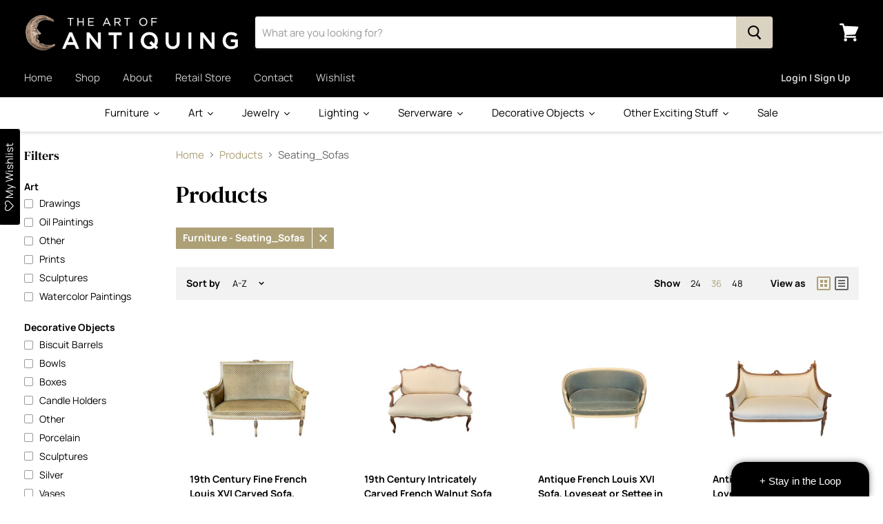

--- FILE ---
content_type: text/html; charset=utf-8
request_url: https://theartofantiquing.com/collections/all/furniture_seating_sofas?view=view-36
body_size: 56095
content:
<!doctype html>
<!--[if IE]><html class="no-js no-touch ie9" lang="en"><![endif]-->
<!--[if !IE]><!--><html class="no-js no-touch" lang="en"><!--<![endif]-->
  <head>
    <!-- Google Tag Manager -->
      <script>(function(w,d,s,l,i){w[l]=w[l]||[];w[l].push({'gtm.start':
      new Date().getTime(),event:'gtm.js'});var f=d.getElementsByTagName(s)[0],
      j=d.createElement(s),dl=l!='dataLayer'?'&l='+l:'';j.async=true;j.src=
      'https://www.googletagmanager.com/gtm.js?id='+i+dl;f.parentNode.insertBefore(j,f);
      })(window,document,'script','dataLayer','GTM-PNV9XCKR');</script>
    <!-- End Google Tag Manager -->
    <meta charset="utf-8">
    <meta http-equiv="x-ua-compatible" content="IE=edge">
<meta name="google-site-verification" content="5Km72jieSkqsmAOmtxINlQ96QCSJfi4WvBPCHzA1HQo" />
    <title>Products

        
 — Tagged &quot;Furniture: Seating_Sofas&quot;
 — The Art of Antiquing</title>

    

    
  <link rel="shortcut icon" href="//theartofantiquing.com/cdn/shop/files/favicon_32x32.png?v=1755804340" type="image/png">


    <link rel="canonical" href="https://theartofantiquing.com/collections/all/furniture_seating_sofas">
    <meta name="viewport" content="width=device-width, initial-scale=1">

    
    















<meta property="og:site_name" content="The Art of Antiquing">
<meta property="og:url" content="https://theartofantiquing.com/collections/all/furniture_seating_sofas">
<meta property="og:title" content="Products">
<meta property="og:type" content="website">
<meta property="og:description" content="Explore our extensive collection of European antique tables, chairs, sofas, mirrors, desks, chest and more. Personally curated antiques from France, England and Italy, featuring incredible finds spanning the centuries.">




















<meta name="twitter:title" content="Products">
<meta name="twitter:description" content="Explore our extensive collection of European antique tables, chairs, sofas, mirrors, desks, chest and more. Personally curated antiques from France, England and Italy, featuring incredible finds spanning the centuries.">





    <script>window.performance && window.performance.mark && window.performance.mark('shopify.content_for_header.start');</script><meta name="google-site-verification" content="5zQTI3v_duwgq8de2U_42RJlv-Ip2_7GUBeVzCi6xQQ">
<meta name="facebook-domain-verification" content="13waxogh1xc3dvlog9lb4yemh1lcss">
<meta name="facebook-domain-verification" content="0owxsvt26kdl1orqg1mz9jq5jseb6z">
<meta id="shopify-digital-wallet" name="shopify-digital-wallet" content="/6149242969/digital_wallets/dialog">
<meta name="shopify-checkout-api-token" content="ceb55da1af503f1305b3a6316a0a288e">
<meta id="in-context-paypal-metadata" data-shop-id="6149242969" data-venmo-supported="false" data-environment="production" data-locale="en_US" data-paypal-v4="true" data-currency="USD">
<link rel="alternate" type="application/atom+xml" title="Feed" href="/collections/all/furniture_seating_sofas.atom" />
<script async="async" src="/checkouts/internal/preloads.js?locale=en-US"></script>
<link rel="preconnect" href="https://shop.app" crossorigin="anonymous">
<script async="async" src="https://shop.app/checkouts/internal/preloads.js?locale=en-US&shop_id=6149242969" crossorigin="anonymous"></script>
<script id="apple-pay-shop-capabilities" type="application/json">{"shopId":6149242969,"countryCode":"US","currencyCode":"USD","merchantCapabilities":["supports3DS"],"merchantId":"gid:\/\/shopify\/Shop\/6149242969","merchantName":"The Art of Antiquing","requiredBillingContactFields":["postalAddress","email","phone"],"requiredShippingContactFields":["postalAddress","email","phone"],"shippingType":"shipping","supportedNetworks":["visa","masterCard","amex","discover","elo","jcb"],"total":{"type":"pending","label":"The Art of Antiquing","amount":"1.00"},"shopifyPaymentsEnabled":true,"supportsSubscriptions":true}</script>
<script id="shopify-features" type="application/json">{"accessToken":"ceb55da1af503f1305b3a6316a0a288e","betas":["rich-media-storefront-analytics"],"domain":"theartofantiquing.com","predictiveSearch":true,"shopId":6149242969,"locale":"en"}</script>
<script>var Shopify = Shopify || {};
Shopify.shop = "the-art-of-antiquing.myshopify.com";
Shopify.locale = "en";
Shopify.currency = {"active":"USD","rate":"1.0"};
Shopify.country = "US";
Shopify.theme = {"name":"Empire - 9\/9\/25","id":153211732185,"schema_name":"Empire","schema_version":"4.2.3","theme_store_id":838,"role":"main"};
Shopify.theme.handle = "null";
Shopify.theme.style = {"id":null,"handle":null};
Shopify.cdnHost = "theartofantiquing.com/cdn";
Shopify.routes = Shopify.routes || {};
Shopify.routes.root = "/";</script>
<script type="module">!function(o){(o.Shopify=o.Shopify||{}).modules=!0}(window);</script>
<script>!function(o){function n(){var o=[];function n(){o.push(Array.prototype.slice.apply(arguments))}return n.q=o,n}var t=o.Shopify=o.Shopify||{};t.loadFeatures=n(),t.autoloadFeatures=n()}(window);</script>
<script>
  window.ShopifyPay = window.ShopifyPay || {};
  window.ShopifyPay.apiHost = "shop.app\/pay";
  window.ShopifyPay.redirectState = null;
</script>
<script id="shop-js-analytics" type="application/json">{"pageType":"collection"}</script>
<script defer="defer" async type="module" src="//theartofantiquing.com/cdn/shopifycloud/shop-js/modules/v2/client.init-shop-cart-sync_BT-GjEfc.en.esm.js"></script>
<script defer="defer" async type="module" src="//theartofantiquing.com/cdn/shopifycloud/shop-js/modules/v2/chunk.common_D58fp_Oc.esm.js"></script>
<script defer="defer" async type="module" src="//theartofantiquing.com/cdn/shopifycloud/shop-js/modules/v2/chunk.modal_xMitdFEc.esm.js"></script>
<script type="module">
  await import("//theartofantiquing.com/cdn/shopifycloud/shop-js/modules/v2/client.init-shop-cart-sync_BT-GjEfc.en.esm.js");
await import("//theartofantiquing.com/cdn/shopifycloud/shop-js/modules/v2/chunk.common_D58fp_Oc.esm.js");
await import("//theartofantiquing.com/cdn/shopifycloud/shop-js/modules/v2/chunk.modal_xMitdFEc.esm.js");

  window.Shopify.SignInWithShop?.initShopCartSync?.({"fedCMEnabled":true,"windoidEnabled":true});

</script>
<script>
  window.Shopify = window.Shopify || {};
  if (!window.Shopify.featureAssets) window.Shopify.featureAssets = {};
  window.Shopify.featureAssets['shop-js'] = {"shop-cart-sync":["modules/v2/client.shop-cart-sync_DZOKe7Ll.en.esm.js","modules/v2/chunk.common_D58fp_Oc.esm.js","modules/v2/chunk.modal_xMitdFEc.esm.js"],"init-fed-cm":["modules/v2/client.init-fed-cm_B6oLuCjv.en.esm.js","modules/v2/chunk.common_D58fp_Oc.esm.js","modules/v2/chunk.modal_xMitdFEc.esm.js"],"shop-cash-offers":["modules/v2/client.shop-cash-offers_D2sdYoxE.en.esm.js","modules/v2/chunk.common_D58fp_Oc.esm.js","modules/v2/chunk.modal_xMitdFEc.esm.js"],"shop-login-button":["modules/v2/client.shop-login-button_QeVjl5Y3.en.esm.js","modules/v2/chunk.common_D58fp_Oc.esm.js","modules/v2/chunk.modal_xMitdFEc.esm.js"],"pay-button":["modules/v2/client.pay-button_DXTOsIq6.en.esm.js","modules/v2/chunk.common_D58fp_Oc.esm.js","modules/v2/chunk.modal_xMitdFEc.esm.js"],"shop-button":["modules/v2/client.shop-button_DQZHx9pm.en.esm.js","modules/v2/chunk.common_D58fp_Oc.esm.js","modules/v2/chunk.modal_xMitdFEc.esm.js"],"avatar":["modules/v2/client.avatar_BTnouDA3.en.esm.js"],"init-windoid":["modules/v2/client.init-windoid_CR1B-cfM.en.esm.js","modules/v2/chunk.common_D58fp_Oc.esm.js","modules/v2/chunk.modal_xMitdFEc.esm.js"],"init-shop-for-new-customer-accounts":["modules/v2/client.init-shop-for-new-customer-accounts_C_vY_xzh.en.esm.js","modules/v2/client.shop-login-button_QeVjl5Y3.en.esm.js","modules/v2/chunk.common_D58fp_Oc.esm.js","modules/v2/chunk.modal_xMitdFEc.esm.js"],"init-shop-email-lookup-coordinator":["modules/v2/client.init-shop-email-lookup-coordinator_BI7n9ZSv.en.esm.js","modules/v2/chunk.common_D58fp_Oc.esm.js","modules/v2/chunk.modal_xMitdFEc.esm.js"],"init-shop-cart-sync":["modules/v2/client.init-shop-cart-sync_BT-GjEfc.en.esm.js","modules/v2/chunk.common_D58fp_Oc.esm.js","modules/v2/chunk.modal_xMitdFEc.esm.js"],"shop-toast-manager":["modules/v2/client.shop-toast-manager_DiYdP3xc.en.esm.js","modules/v2/chunk.common_D58fp_Oc.esm.js","modules/v2/chunk.modal_xMitdFEc.esm.js"],"init-customer-accounts":["modules/v2/client.init-customer-accounts_D9ZNqS-Q.en.esm.js","modules/v2/client.shop-login-button_QeVjl5Y3.en.esm.js","modules/v2/chunk.common_D58fp_Oc.esm.js","modules/v2/chunk.modal_xMitdFEc.esm.js"],"init-customer-accounts-sign-up":["modules/v2/client.init-customer-accounts-sign-up_iGw4briv.en.esm.js","modules/v2/client.shop-login-button_QeVjl5Y3.en.esm.js","modules/v2/chunk.common_D58fp_Oc.esm.js","modules/v2/chunk.modal_xMitdFEc.esm.js"],"shop-follow-button":["modules/v2/client.shop-follow-button_CqMgW2wH.en.esm.js","modules/v2/chunk.common_D58fp_Oc.esm.js","modules/v2/chunk.modal_xMitdFEc.esm.js"],"checkout-modal":["modules/v2/client.checkout-modal_xHeaAweL.en.esm.js","modules/v2/chunk.common_D58fp_Oc.esm.js","modules/v2/chunk.modal_xMitdFEc.esm.js"],"shop-login":["modules/v2/client.shop-login_D91U-Q7h.en.esm.js","modules/v2/chunk.common_D58fp_Oc.esm.js","modules/v2/chunk.modal_xMitdFEc.esm.js"],"lead-capture":["modules/v2/client.lead-capture_BJmE1dJe.en.esm.js","modules/v2/chunk.common_D58fp_Oc.esm.js","modules/v2/chunk.modal_xMitdFEc.esm.js"],"payment-terms":["modules/v2/client.payment-terms_Ci9AEqFq.en.esm.js","modules/v2/chunk.common_D58fp_Oc.esm.js","modules/v2/chunk.modal_xMitdFEc.esm.js"]};
</script>
<script>(function() {
  var isLoaded = false;
  function asyncLoad() {
    if (isLoaded) return;
    isLoaded = true;
    var urls = ["https:\/\/assets.smartwishlist.webmarked.net\/static\/v6\/smartwishlist2.js?shop=the-art-of-antiquing.myshopify.com","https:\/\/chimpstatic.com\/mcjs-connected\/js\/users\/ca0e733080de74efc128cf936\/86c9023a1f09e7bcc4c7fb6c4.js?shop=the-art-of-antiquing.myshopify.com","https:\/\/app.testimonialhub.com\/shopifyapp\/showsrstemplate.js?shop=the-art-of-antiquing.myshopify.com","https:\/\/cdn.productcustomizer.com\/storefront\/production-product-customizer-v2.js?shop=the-art-of-antiquing.myshopify.com","\/\/dyuszqdfuyvqq.cloudfront.net\/packs\/mf_embed_v8.js?mf_token=a5aaa07e-9847-49ce-8c1b-93fb3e632b20\u0026shop=the-art-of-antiquing.myshopify.com","https:\/\/shopify.covet.pics\/covet-pics-widget-inject.js?shop=the-art-of-antiquing.myshopify.com","https:\/\/cdnig.addons.business\/embed\/cloud\/the-art-of-antiquing\/cziframeagent.js?v=212104101107\u0026token=DRmP222103ChL0YA\u0026shop=the-art-of-antiquing.myshopify.com"];
    for (var i = 0; i < urls.length; i++) {
      var s = document.createElement('script');
      s.type = 'text/javascript';
      s.async = true;
      s.src = urls[i];
      var x = document.getElementsByTagName('script')[0];
      x.parentNode.insertBefore(s, x);
    }
  };
  if(window.attachEvent) {
    window.attachEvent('onload', asyncLoad);
  } else {
    window.addEventListener('load', asyncLoad, false);
  }
})();</script>
<script id="__st">var __st={"a":6149242969,"offset":-18000,"reqid":"963d01dd-852f-4150-875c-bd8cdafb87d0-1769486975","pageurl":"theartofantiquing.com\/collections\/all\/furniture_seating_sofas?view=view-36","u":"e5f0c593b494","p":"collection"};</script>
<script>window.ShopifyPaypalV4VisibilityTracking = true;</script>
<script id="captcha-bootstrap">!function(){'use strict';const t='contact',e='account',n='new_comment',o=[[t,t],['blogs',n],['comments',n],[t,'customer']],c=[[e,'customer_login'],[e,'guest_login'],[e,'recover_customer_password'],[e,'create_customer']],r=t=>t.map((([t,e])=>`form[action*='/${t}']:not([data-nocaptcha='true']) input[name='form_type'][value='${e}']`)).join(','),a=t=>()=>t?[...document.querySelectorAll(t)].map((t=>t.form)):[];function s(){const t=[...o],e=r(t);return a(e)}const i='password',u='form_key',d=['recaptcha-v3-token','g-recaptcha-response','h-captcha-response',i],f=()=>{try{return window.sessionStorage}catch{return}},m='__shopify_v',_=t=>t.elements[u];function p(t,e,n=!1){try{const o=window.sessionStorage,c=JSON.parse(o.getItem(e)),{data:r}=function(t){const{data:e,action:n}=t;return t[m]||n?{data:e,action:n}:{data:t,action:n}}(c);for(const[e,n]of Object.entries(r))t.elements[e]&&(t.elements[e].value=n);n&&o.removeItem(e)}catch(o){console.error('form repopulation failed',{error:o})}}const l='form_type',E='cptcha';function T(t){t.dataset[E]=!0}const w=window,h=w.document,L='Shopify',v='ce_forms',y='captcha';let A=!1;((t,e)=>{const n=(g='f06e6c50-85a8-45c8-87d0-21a2b65856fe',I='https://cdn.shopify.com/shopifycloud/storefront-forms-hcaptcha/ce_storefront_forms_captcha_hcaptcha.v1.5.2.iife.js',D={infoText:'Protected by hCaptcha',privacyText:'Privacy',termsText:'Terms'},(t,e,n)=>{const o=w[L][v],c=o.bindForm;if(c)return c(t,g,e,D).then(n);var r;o.q.push([[t,g,e,D],n]),r=I,A||(h.body.append(Object.assign(h.createElement('script'),{id:'captcha-provider',async:!0,src:r})),A=!0)});var g,I,D;w[L]=w[L]||{},w[L][v]=w[L][v]||{},w[L][v].q=[],w[L][y]=w[L][y]||{},w[L][y].protect=function(t,e){n(t,void 0,e),T(t)},Object.freeze(w[L][y]),function(t,e,n,w,h,L){const[v,y,A,g]=function(t,e,n){const i=e?o:[],u=t?c:[],d=[...i,...u],f=r(d),m=r(i),_=r(d.filter((([t,e])=>n.includes(e))));return[a(f),a(m),a(_),s()]}(w,h,L),I=t=>{const e=t.target;return e instanceof HTMLFormElement?e:e&&e.form},D=t=>v().includes(t);t.addEventListener('submit',(t=>{const e=I(t);if(!e)return;const n=D(e)&&!e.dataset.hcaptchaBound&&!e.dataset.recaptchaBound,o=_(e),c=g().includes(e)&&(!o||!o.value);(n||c)&&t.preventDefault(),c&&!n&&(function(t){try{if(!f())return;!function(t){const e=f();if(!e)return;const n=_(t);if(!n)return;const o=n.value;o&&e.removeItem(o)}(t);const e=Array.from(Array(32),(()=>Math.random().toString(36)[2])).join('');!function(t,e){_(t)||t.append(Object.assign(document.createElement('input'),{type:'hidden',name:u})),t.elements[u].value=e}(t,e),function(t,e){const n=f();if(!n)return;const o=[...t.querySelectorAll(`input[type='${i}']`)].map((({name:t})=>t)),c=[...d,...o],r={};for(const[a,s]of new FormData(t).entries())c.includes(a)||(r[a]=s);n.setItem(e,JSON.stringify({[m]:1,action:t.action,data:r}))}(t,e)}catch(e){console.error('failed to persist form',e)}}(e),e.submit())}));const S=(t,e)=>{t&&!t.dataset[E]&&(n(t,e.some((e=>e===t))),T(t))};for(const o of['focusin','change'])t.addEventListener(o,(t=>{const e=I(t);D(e)&&S(e,y())}));const B=e.get('form_key'),M=e.get(l),P=B&&M;t.addEventListener('DOMContentLoaded',(()=>{const t=y();if(P)for(const e of t)e.elements[l].value===M&&p(e,B);[...new Set([...A(),...v().filter((t=>'true'===t.dataset.shopifyCaptcha))])].forEach((e=>S(e,t)))}))}(h,new URLSearchParams(w.location.search),n,t,e,['guest_login'])})(!0,!0)}();</script>
<script integrity="sha256-4kQ18oKyAcykRKYeNunJcIwy7WH5gtpwJnB7kiuLZ1E=" data-source-attribution="shopify.loadfeatures" defer="defer" src="//theartofantiquing.com/cdn/shopifycloud/storefront/assets/storefront/load_feature-a0a9edcb.js" crossorigin="anonymous"></script>
<script crossorigin="anonymous" defer="defer" src="//theartofantiquing.com/cdn/shopifycloud/storefront/assets/shopify_pay/storefront-65b4c6d7.js?v=20250812"></script>
<script data-source-attribution="shopify.dynamic_checkout.dynamic.init">var Shopify=Shopify||{};Shopify.PaymentButton=Shopify.PaymentButton||{isStorefrontPortableWallets:!0,init:function(){window.Shopify.PaymentButton.init=function(){};var t=document.createElement("script");t.src="https://theartofantiquing.com/cdn/shopifycloud/portable-wallets/latest/portable-wallets.en.js",t.type="module",document.head.appendChild(t)}};
</script>
<script data-source-attribution="shopify.dynamic_checkout.buyer_consent">
  function portableWalletsHideBuyerConsent(e){var t=document.getElementById("shopify-buyer-consent"),n=document.getElementById("shopify-subscription-policy-button");t&&n&&(t.classList.add("hidden"),t.setAttribute("aria-hidden","true"),n.removeEventListener("click",e))}function portableWalletsShowBuyerConsent(e){var t=document.getElementById("shopify-buyer-consent"),n=document.getElementById("shopify-subscription-policy-button");t&&n&&(t.classList.remove("hidden"),t.removeAttribute("aria-hidden"),n.addEventListener("click",e))}window.Shopify?.PaymentButton&&(window.Shopify.PaymentButton.hideBuyerConsent=portableWalletsHideBuyerConsent,window.Shopify.PaymentButton.showBuyerConsent=portableWalletsShowBuyerConsent);
</script>
<script data-source-attribution="shopify.dynamic_checkout.cart.bootstrap">document.addEventListener("DOMContentLoaded",(function(){function t(){return document.querySelector("shopify-accelerated-checkout-cart, shopify-accelerated-checkout")}if(t())Shopify.PaymentButton.init();else{new MutationObserver((function(e,n){t()&&(Shopify.PaymentButton.init(),n.disconnect())})).observe(document.body,{childList:!0,subtree:!0})}}));
</script>
<link id="shopify-accelerated-checkout-styles" rel="stylesheet" media="screen" href="https://theartofantiquing.com/cdn/shopifycloud/portable-wallets/latest/accelerated-checkout-backwards-compat.css" crossorigin="anonymous">
<style id="shopify-accelerated-checkout-cart">
        #shopify-buyer-consent {
  margin-top: 1em;
  display: inline-block;
  width: 100%;
}

#shopify-buyer-consent.hidden {
  display: none;
}

#shopify-subscription-policy-button {
  background: none;
  border: none;
  padding: 0;
  text-decoration: underline;
  font-size: inherit;
  cursor: pointer;
}

#shopify-subscription-policy-button::before {
  box-shadow: none;
}

      </style>

<script>window.performance && window.performance.mark && window.performance.mark('shopify.content_for_header.end');</script><script>
      document.documentElement.className=document.documentElement.className.replace(/\bno-js\b/,'js');
      if(window.Shopify&&window.Shopify.designMode)document.documentElement.className+=' in-theme-editor';
      if(('ontouchstart' in window)||window.DocumentTouch&&document instanceof DocumentTouch)document.documentElement.className=document.documentElement.className.replace(/\bno-touch\b/,'has-touch');
    </script>

    <link href="//theartofantiquing.com/cdn/shop/t/21/assets/theme.scss.css?v=132114149849730205921761336496" rel="stylesheet" type="text/css" media="all" />
    
  
  
  
  <script async src="https://cdn.productcustomizer.com/storefront/production-product-customizer-v2.js?shop=the-art-of-antiquing.myshopify.com" type="text/javascript"></script>
  










<script>
    
    
    
    
    
    var gsf_conversion_data = {page_type : 'category', event : 'view_item_list', data : {product_data : [{variant_id : 45667826204889, product_id : 8930717630681, name : "19th Century Fine French Louis XVI Carved Sofa, Loveseat or Canapé with Original Cream and Gold Gilt Paint", price : "1800.00", currency : "USD", sku : "00007134", brand : "The Art of Antiquing", variant : "Default Title", category : "Sofa", quantity : "1" }, {variant_id : 41880744919257, product_id : 7333359255769, name : "19th Century Intricately Carved French Walnut Sofa or Loveseat", price : "1000.00", currency : "USD", sku : "00005608", brand : "The Art of Antiquing", variant : "Default Title", category : "Furniture", quantity : "1" }, {variant_id : 46629484888281, product_id : 9182731337945, name : "Antique French Louis XVI Sofa, Loveseat or Settee in Original White Paint and Blue Mohair Upholstery", price : "2350.00", currency : "USD", sku : "00008450", brand : "The Art of Antiquing", variant : "Default Title", category : "Sofa", quantity : "1" }, {variant_id : 46739144114393, product_id : 9220451500249, name : "Antique French Sofa or Loveseat Louis XVI with Exquisite Carving, 19th Century", price : "2600.00", currency : "USD", sku : "00008484", brand : "The Art of Antiquing", variant : "Default Title", category : "Sofa", quantity : "1" }], total_price :"7750.00", shop_currency : "USD", collection_id : "", collection_name : "Products" }};
    
</script>
<!-- BEGIN app block: shopify://apps/powerful-form-builder/blocks/app-embed/e4bcb1eb-35b2-42e6-bc37-bfe0e1542c9d --><script type="text/javascript" hs-ignore data-cookieconsent="ignore">
  var Globo = Globo || {};
  var globoFormbuilderRecaptchaInit = function(){};
  var globoFormbuilderHcaptchaInit = function(){};
  window.Globo.FormBuilder = window.Globo.FormBuilder || {};
  window.Globo.FormBuilder.shop = {"configuration":{"money_format":"${{amount}}"},"pricing":{"features":{"bulkOrderForm":true,"cartForm":true,"fileUpload":30,"removeCopyright":true,"restrictedEmailDomains":true}},"settings":{"copyright":"Powered by <a href=\"https://globosoftware.net\" target=\"_blank\">Globo</a> <a href=\"https://apps.shopify.com/form-builder-contact-form\" target=\"_blank\">Form</a>","hideWaterMark":false,"reCaptcha":{"recaptchaType":"v2","siteKey":false,"languageCode":"en"},"hCaptcha":{"siteKey":false},"scrollTop":false,"customCssCode":"","customCssEnabled":false,"additionalColumns":[]},"encryption_form_id":1,"url":"https://form.globosoftware.net/","CDN_URL":"https://dxo9oalx9qc1s.cloudfront.net"};

  if(window.Globo.FormBuilder.shop.settings.customCssEnabled && window.Globo.FormBuilder.shop.settings.customCssCode){
    const customStyle = document.createElement('style');
    customStyle.type = 'text/css';
    customStyle.innerHTML = window.Globo.FormBuilder.shop.settings.customCssCode;
    document.head.appendChild(customStyle);
  }

  window.Globo.FormBuilder.forms = [];
    
      
      
      
      window.Globo.FormBuilder.forms[102656] = {"102656":{"header":{"active":true,"title":"Send us a Message","description":"\u003cp\u003eSend us a message and we'll get back to you shortly.\u003c\/p\u003e"},"elements":[{"id":"text","type":"text","label":"First Name","placeholder":"","description":"","limitCharacters":false,"characters":100,"hideLabel":false,"keepPositionLabel":false,"required":true,"ifHideLabel":false,"inputIcon":"","columnWidth":50},{"id":"text-2","type":"text","label":"Last Name","placeholder":"","description":"","limitCharacters":false,"characters":100,"hideLabel":false,"keepPositionLabel":false,"required":true,"ifHideLabel":false,"inputIcon":"","columnWidth":50},{"id":"email","type":"email","label":"Email","placeholder":"","description":"","limitCharacters":false,"characters":100,"hideLabel":false,"keepPositionLabel":false,"required":true,"ifHideLabel":false,"inputIcon":"","columnWidth":50},{"id":"phone","type":"phone","label":"Phone","placeholder":"","description":"","validatePhone":false,"onlyShowFlag":false,"defaultCountryCode":"us","limitCharacters":false,"characters":100,"hideLabel":false,"keepPositionLabel":false,"required":false,"ifHideLabel":false,"inputIcon":"","columnWidth":50},{"id":"textarea","type":"textarea","label":"Message","placeholder":"","description":"","limitCharacters":false,"characters":100,"hideLabel":false,"keepPositionLabel":false,"required":true,"ifHideLabel":false,"columnWidth":100}],"add-elements":null,"footer":{"description":"","previousText":"Previous","nextText":"Next","submitText":"Submit","resetButton":false,"resetButtonText":"Reset","submitFullWidth":false,"submitAlignment":"left"},"mail":{"admin":null,"customer":{"enable":false,"emailType":"elementEmail","selectEmail":"onlyEmail","emailId":"email","emailConditional":false,"note":"You can use variables which will help you create a dynamic content","subject":"Thanks for submitting","content":"\u003ctable class=\"header row\" style=\"width: 100%; border-spacing: 0; border-collapse: collapse; margin: 40px 0 20px;\"\u003e\n\u003ctbody\u003e\n\u003ctr\u003e\n\u003ctd class=\"header__cell\" style=\"font-family: -apple-system, BlinkMacSystemFont, Roboto, Oxygen, Ubuntu, Cantarell, Fira Sans, Droid Sans, Helvetica Neue, sans-serif;\"\u003e\u003ccenter\u003e\n\u003ctable class=\"container\" style=\"width: 559px; text-align: left; border-spacing: 0px; border-collapse: collapse; margin: 0px auto;\"\u003e\n\u003ctbody\u003e\n\u003ctr\u003e\n\u003ctd style=\"font-family: -apple-system, BlinkMacSystemFont, Roboto, Oxygen, Ubuntu, Cantarell, 'Fira Sans', 'Droid Sans', 'Helvetica Neue', sans-serif; width: 544.219px;\"\u003e\n\u003ctable class=\"row\" style=\"width: 100%; border-spacing: 0; border-collapse: collapse;\"\u003e\n\u003ctbody\u003e\n\u003ctr\u003e\n\u003ctd class=\"shop-name__cell\" style=\"font-family: -apple-system, BlinkMacSystemFont, Roboto, Oxygen, Ubuntu, Cantarell, Fira Sans, Droid Sans, Helvetica Neue, sans-serif;\"\u003e\n\u003ch1 class=\"shop-name__text\" style=\"font-weight: normal; font-size: 30px; color: #333; margin: 0;\"\u003e\u003ca class=\"shop_name\" target=\"_blank\" rel=\"noopener\"\u003eShop\u003c\/a\u003e\u003c\/h1\u003e\n\u003c\/td\u003e\n\u003ctd class=\"order-number__cell\" style=\"font-family: -apple-system, BlinkMacSystemFont, Roboto, Oxygen, Ubuntu, Cantarell, Fira Sans, Droid Sans, Helvetica Neue, sans-serif; font-size: 14px; color: #999;\" align=\"right\"\u003e\u0026nbsp;\u003c\/td\u003e\n\u003c\/tr\u003e\n\u003c\/tbody\u003e\n\u003c\/table\u003e\n\u003c\/td\u003e\n\u003c\/tr\u003e\n\u003c\/tbody\u003e\n\u003c\/table\u003e\n\u003c\/center\u003e\u003c\/td\u003e\n\u003c\/tr\u003e\n\u003c\/tbody\u003e\n\u003c\/table\u003e\n\u003ctable class=\"row content\" style=\"width: 100%; border-spacing: 0; border-collapse: collapse;\"\u003e\n\u003ctbody\u003e\n\u003ctr\u003e\n\u003ctd class=\"content__cell\" style=\"font-family: -apple-system, BlinkMacSystemFont, Roboto, Oxygen, Ubuntu, Cantarell, Fira Sans, Droid Sans, Helvetica Neue, sans-serif; padding-bottom: 40px;\"\u003e\u003ccenter\u003e\n\u003ctable class=\"container\" style=\"width: 560px; text-align: left; border-spacing: 0; border-collapse: collapse; margin: 0 auto;\"\u003e\n\u003ctbody\u003e\n\u003ctr\u003e\n\u003ctd style=\"font-family: -apple-system, BlinkMacSystemFont, Roboto, Oxygen, Ubuntu, Cantarell, Fira Sans, Droid Sans, Helvetica Neue, sans-serif;\"\u003e\n\u003ch2 class=\"quote-heading\" style=\"font-weight: normal; font-size: 24px; margin: 0 0 10px;\"\u003eThanks for your submission\u003c\/h2\u003e\n\u003cp class=\"quote-heading-message\"\u003eHi, we are getting your submission. We will get back to you shortly.\u003c\/p\u003e\n\u003c\/td\u003e\n\u003c\/tr\u003e\n\u003c\/tbody\u003e\n\u003c\/table\u003e\n\u003ctable class=\"row section\" style=\"width: 100%; border-spacing: 0; border-collapse: collapse; border-top-width: 1px; border-top-color: #e5e5e5; border-top-style: solid;\"\u003e\n\u003ctbody\u003e\n\u003ctr\u003e\n\u003ctd class=\"section__cell\" style=\"font-family: -apple-system, BlinkMacSystemFont, Roboto, Oxygen, Ubuntu, Cantarell, Fira Sans, Droid Sans, Helvetica Neue, sans-serif; padding: 40px 0;\"\u003e\u003ccenter\u003e\n\u003ctable class=\"container\" style=\"width: 560px; text-align: left; border-spacing: 0; border-collapse: collapse; margin: 0 auto;\"\u003e\n\u003ctbody\u003e\n\u003ctr\u003e\n\u003ctd style=\"font-family: -apple-system, BlinkMacSystemFont, Roboto, Oxygen, Ubuntu, Cantarell, Fira Sans, Droid Sans, Helvetica Neue, sans-serif;\"\u003e\n\u003ch3 class=\"more-information\"\u003eMore information\u003c\/h3\u003e\n\u003cp\u003e{{data}}\u003c\/p\u003e\n\u003c\/td\u003e\n\u003c\/tr\u003e\n\u003c\/tbody\u003e\n\u003c\/table\u003e\n\u003c\/center\u003e\u003c\/td\u003e\n\u003c\/tr\u003e\n\u003c\/tbody\u003e\n\u003c\/table\u003e\n\u003ctable class=\"row footer\" style=\"width: 100%; border-spacing: 0; border-collapse: collapse; border-top-width: 1px; border-top-color: #e5e5e5; border-top-style: solid;\"\u003e\n\u003ctbody\u003e\n\u003ctr\u003e\n\u003ctd class=\"footer__cell\" style=\"font-family: -apple-system, BlinkMacSystemFont, Roboto, Oxygen, Ubuntu, Cantarell, Fira Sans, Droid Sans, Helvetica Neue, sans-serif; padding: 35px 0;\"\u003e\u003ccenter\u003e\n\u003ctable class=\"container\" style=\"width: 560px; text-align: left; border-spacing: 0; border-collapse: collapse; margin: 0 auto;\"\u003e\n\u003ctbody\u003e\n\u003ctr\u003e\n\u003ctd style=\"font-family: -apple-system, BlinkMacSystemFont, Roboto, Oxygen, Ubuntu, Cantarell, Fira Sans, Droid Sans, Helvetica Neue, sans-serif;\"\u003e\n\u003cp class=\"contact\" style=\"text-align: center;\"\u003eIf you have any questions, reply to this email or contact us at \u003ca href=\"mailto:shane8@me.com\"\u003eshane8@me.com\u003c\/a\u003e\u003c\/p\u003e\n\u003c\/td\u003e\n\u003c\/tr\u003e\n\u003ctr\u003e\n\u003ctd style=\"font-family: -apple-system, BlinkMacSystemFont, Roboto, Oxygen, Ubuntu, Cantarell, Fira Sans, Droid Sans, Helvetica Neue, sans-serif;\"\u003e\n\u003cp class=\"disclaimer__subtext\" style=\"color: #999; line-height: 150%; font-size: 14px; margin: 0; text-align: center;\"\u003eClick \u003ca href=\"[UNSUBSCRIBEURL]\"\u003ehere\u003c\/a\u003e to unsubscribe\u003c\/p\u003e\n\u003c\/td\u003e\n\u003c\/tr\u003e\n\u003c\/tbody\u003e\n\u003c\/table\u003e\n\u003c\/center\u003e\u003c\/td\u003e\n\u003c\/tr\u003e\n\u003c\/tbody\u003e\n\u003c\/table\u003e\n\u003c\/center\u003e\u003c\/td\u003e\n\u003c\/tr\u003e\n\u003c\/tbody\u003e\n\u003c\/table\u003e","islimitWidth":false,"maxWidth":"600"}},"appearance":{"layout":"boxed","width":600,"style":"classic","mainColor":"rgba(177,157,93,1)","headingColor":"#000","labelColor":"#000","descriptionColor":"#6c757d","optionColor":"#000","paragraphColor":"#000","paragraphBackground":"#fff","background":"color","backgroundColor":"#FFF","backgroundImage":"","backgroundImageAlignment":"middle","floatingIcon":"\u003csvg aria-hidden=\"true\" focusable=\"false\" data-prefix=\"far\" data-icon=\"envelope\" class=\"svg-inline--fa fa-envelope fa-w-16\" role=\"img\" xmlns=\"http:\/\/www.w3.org\/2000\/svg\" viewBox=\"0 0 512 512\"\u003e\u003cpath fill=\"currentColor\" d=\"M464 64H48C21.49 64 0 85.49 0 112v288c0 26.51 21.49 48 48 48h416c26.51 0 48-21.49 48-48V112c0-26.51-21.49-48-48-48zm0 48v40.805c-22.422 18.259-58.168 46.651-134.587 106.49-16.841 13.247-50.201 45.072-73.413 44.701-23.208.375-56.579-31.459-73.413-44.701C106.18 199.465 70.425 171.067 48 152.805V112h416zM48 400V214.398c22.914 18.251 55.409 43.862 104.938 82.646 21.857 17.205 60.134 55.186 103.062 54.955 42.717.231 80.509-37.199 103.053-54.947 49.528-38.783 82.032-64.401 104.947-82.653V400H48z\"\u003e\u003c\/path\u003e\u003c\/svg\u003e","floatingText":"","displayOnAllPage":false,"position":"bottom right","formType":"normalForm","newTemplate":true},"reCaptcha":{"enable":false,"note":"Please make sure that you have set Google reCaptcha v2 Site key and Secret key in \u003ca href=\"\/admin\/settings\"\u003eSettings\u003c\/a\u003e"},"errorMessage":{"required":"Please fill in field","invalid":"Invalid","invalidName":"Invalid name","invalidEmail":"Invalid email","invalidURL":"Invalid URL","invalidPhone":"Invalid phone","invalidNumber":"Invalid number","invalidPassword":"Invalid password","confirmPasswordNotMatch":"Confirmed password doesn't match","customerAlreadyExists":"Customer already exists","fileSizeLimit":"File size limit exceeded","fileNotAllowed":"File extension not allowed","requiredCaptcha":"Please, enter the captcha","requiredProducts":"Please select product","limitQuantity":"The number of products left in stock has been exceeded","shopifyInvalidPhone":"phone - Enter a valid phone number to use this delivery method","shopifyPhoneHasAlready":"phone - Phone has already been taken","shopifyInvalidProvice":"addresses.province - is not valid","otherError":"Something went wrong, please try again"},"afterSubmit":{"action":"clearForm","message":"\u003ch4\u003eThanks for getting in touch!\u0026nbsp;\u003c\/h4\u003e\n\u003cp\u003eWe will review your message and get back to you as soon as we can.\u003c\/p\u003e\n\u003cp\u003eHave a great day!\u003c\/p\u003e","redirectUrl":"","enableGa":false,"gaEventCategory":"Form Builder by Globo","gaEventAction":"Submit","gaEventLabel":"Contact us form","enableFpx":false,"fpxTrackerName":""},"integration":{"shopify":{"createAccount":false,"ifExist":"returnError","showMessage":false,"messageRedirectToLogin":"You already registered. Click \u003ca href=\"\/account\/login\"\u003ehere\u003c\/a\u003e to login","sendEmailInvite":false,"acceptsMarketing":false,"overwriteCustomerExisting":true,"note":"Learn \u003ca href=\"https:\/\/www.google.com\/\" target=\"_blank\"\u003ehow to connect\u003c\/a\u003e form elements to Shopify customer data","integrationElements":{"text":"additional.your_name","text-2":"additional.text","email":"email","phone":"phone","textarea":"additional.message"}},"mailChimp":{"loading":"","enable":false,"list":false,"note":"Learn \u003ca href=\"https:\/\/www.google.com\/\" target=\"_blank\"\u003ehow to connect\u003c\/a\u003e form elements to Mailchimp subscriber data","integrationElements":[]},"klaviyo":{"loading":"","enable":false,"list":false,"note":"Learn \u003ca href=\"https:\/\/www.google.com\/\" target=\"_blank\"\u003ehow to connect\u003c\/a\u003e form elements to Klaviyo subscriber data","integrationElements":{"klaviyoemail":"","first_name":{"val":"","option":""},"last_name":{"val":"","option":""},"title":{"val":"","option":""},"organization":{"val":"","option":""},"phone_number":{"val":"","option":""},"address1":{"val":"","option":""},"address2":{"val":"","option":""},"city":{"val":"","option":""},"region":{"val":"","option":""},"zip":{"val":"","option":""},"country":{"val":"","option":""},"latitude":{"val":"","option":""},"longitude":{"val":"","option":""}}},"zapier":{"enable":false,"webhookUrl":""},"hubspot":{"loading":"","enable":false,"list":false,"integrationElements":[]},"omnisend":{"loading":"","enable":false,"integrationElements":{"email":{"val":"","option":""},"firstName":{"val":"","option":""},"lastName":{"val":"","option":""},"status":{"val":"","option":""},"country":{"val":"","option":""},"state":{"val":"","option":""},"city":{"val":"","option":""},"phone":{"val":"","option":""},"postalCode":{"val":"","option":""},"gender":{"val":"","option":""},"birthdate":{"val":"","option":""},"tags":{"val":"","option":""},"customProperties1":{"val":"","option":""},"customProperties2":{"val":"","option":""},"customProperties3":{"val":"","option":""},"customProperties4":{"val":"","option":""},"customProperties5":{"val":"","option":""}}},"getresponse":{"loading":"","enable":false,"list":false,"integrationElements":{"email":{"val":"","option":""},"name":{"val":"","option":""},"gender":{"val":"","option":""},"birthdate":{"val":"","option":""},"company":{"val":"","option":""},"city":{"val":"","option":""},"state":{"val":"","option":""},"street":{"val":"","option":""},"postal_code":{"val":"","option":""},"country":{"val":"","option":""},"phone":{"val":"","option":""},"fax":{"val":"","option":""},"comment":{"val":"","option":""},"ref":{"val":"","option":""},"url":{"val":"","option":""},"tags":{"val":"","option":""},"dayOfCycle":{"val":"","option":""},"scoring":{"val":"","option":""}}},"sendinblue":{"loading":"","enable":false,"list":false,"integrationElements":[]},"campaignmonitor":{"loading":"","enable":false,"list":false,"integrationElements":[]},"activecampaign":{"loading":"","enable":false,"list":[],"integrationElements":[]},"googleCalendar":{"loading":"","enable":false,"list":"","integrationElements":{"starttime":"","endtime":"","summary":"","location":"","description":"","attendees":""}},"googleSheet":{"loading":"","enable":false,"spreadsheetdestination":"","listFields":["text-2","phone"],"submissionIp":false}},"accountPage":{"showAccountDetail":false,"registrationPage":false,"editAccountPage":false,"header":"Header","active":false,"title":"Account details","headerDescription":"Fill out the form to change account information","afterUpdate":"Message after update","message":"\u003ch5\u003eAccount edited successfully!\u003c\/h5\u003e","footer":"Footer","updateText":"Update","footerDescription":""},"publish":{"requiredLogin":false,"requiredLoginMessage":"Please \u003ca href='\/account\/login' title='login'\u003elogin\u003c\/a\u003e to continue","publishType":"embedCode","embedCode":"\u003cdiv class=\"globo-formbuilder\" data-id=\"MTAyNjU2\"\u003e\u003c\/div\u003e","shortCode":"{formbuilder:MTAyNjU2}","popup":"\u003cbutton class=\"globo-formbuilder-open\" data-id=\"MTAyNjU2\"\u003eOpen form\u003c\/button\u003e","lightbox":"\u003cdiv class=\"globo-form-publish-modal lightbox hidden\" data-id=\"MTAyNjU2\"\u003e\u003cdiv class=\"globo-form-modal-content\"\u003e\u003cdiv class=\"globo-formbuilder\" data-id=\"MTAyNjU2\"\u003e\u003c\/div\u003e\u003c\/div\u003e\u003c\/div\u003e","enableAddShortCode":false,"selectPage":"23773216857","selectPositionOnPage":"bottom","selectTime":"forever","setCookie":"1","setCookieHours":"1","setCookieWeeks":"1"},"isStepByStepForm":false,"html":"\n\u003cdiv class=\"globo-form boxed-form globo-form-id-102656\"\u003e\n\u003cstyle\u003e\n.globo-form-id-102656 .globo-form-app{\n    max-width: 600px;\n    width: -webkit-fill-available;\n    \n    background-color: #FFF;\n    \n    \n}\n\n.globo-form-id-102656 .globo-form-app .globo-heading{\n    color: #000\n}\n.globo-form-id-102656 .globo-form-app .globo-description,\n.globo-form-id-102656 .globo-form-app .header .globo-description{\n    color: #6c757d\n}\n.globo-form-id-102656 .globo-form-app .globo-label,\n.globo-form-id-102656 .globo-form-app .globo-form-control label.globo-label,\n.globo-form-id-102656 .globo-form-app .globo-form-control label.globo-label span.label-content{\n    color: #000;\n    text-align: left !important;\n}\n.globo-form-id-102656 .globo-form-app .globo-label.globo-position-label{\n    height: 20px !important;\n}\n.globo-form-id-102656 .globo-form-app .globo-form-control .help-text.globo-description{\n    color: #6c757d\n}\n.globo-form-id-102656 .globo-form-app .globo-form-control .checkbox-wrapper .globo-option,\n.globo-form-id-102656 .globo-form-app .globo-form-control .radio-wrapper .globo-option\n{\n    color: #000\n}\n.globo-form-id-102656 .globo-form-app .footer{\n    text-align:left;\n}\n.globo-form-id-102656 .globo-form-app .footer button{\n    border:1px solid rgba(177,157,93,1);\n    \n}\n.globo-form-id-102656 .globo-form-app .footer button.submit,\n.globo-form-id-102656 .globo-form-app .footer button.checkout,\n.globo-form-id-102656 .globo-form-app .footer button.action.loading .spinner{\n    background-color: rgba(177,157,93,1);\n    color : #000000;\n}\n.globo-form-id-102656 .globo-form-app .globo-form-control .star-rating\u003efieldset:not(:checked)\u003elabel:before {\n    content: url('data:image\/svg+xml; utf8, \u003csvg aria-hidden=\"true\" focusable=\"false\" data-prefix=\"far\" data-icon=\"star\" class=\"svg-inline--fa fa-star fa-w-18\" role=\"img\" xmlns=\"http:\/\/www.w3.org\/2000\/svg\" viewBox=\"0 0 576 512\"\u003e\u003cpath fill=\"rgba(177,157,93,1)\" d=\"M528.1 171.5L382 150.2 316.7 17.8c-11.7-23.6-45.6-23.9-57.4 0L194 150.2 47.9 171.5c-26.2 3.8-36.7 36.1-17.7 54.6l105.7 103-25 145.5c-4.5 26.3 23.2 46 46.4 33.7L288 439.6l130.7 68.7c23.2 12.2 50.9-7.4 46.4-33.7l-25-145.5 105.7-103c19-18.5 8.5-50.8-17.7-54.6zM388.6 312.3l23.7 138.4L288 385.4l-124.3 65.3 23.7-138.4-100.6-98 139-20.2 62.2-126 62.2 126 139 20.2-100.6 98z\"\u003e\u003c\/path\u003e\u003c\/svg\u003e');\n}\n.globo-form-id-102656 .globo-form-app .globo-form-control .star-rating\u003efieldset\u003einput:checked ~ label:before {\n    content: url('data:image\/svg+xml; utf8, \u003csvg aria-hidden=\"true\" focusable=\"false\" data-prefix=\"fas\" data-icon=\"star\" class=\"svg-inline--fa fa-star fa-w-18\" role=\"img\" xmlns=\"http:\/\/www.w3.org\/2000\/svg\" viewBox=\"0 0 576 512\"\u003e\u003cpath fill=\"rgba(177,157,93,1)\" d=\"M259.3 17.8L194 150.2 47.9 171.5c-26.2 3.8-36.7 36.1-17.7 54.6l105.7 103-25 145.5c-4.5 26.3 23.2 46 46.4 33.7L288 439.6l130.7 68.7c23.2 12.2 50.9-7.4 46.4-33.7l-25-145.5 105.7-103c19-18.5 8.5-50.8-17.7-54.6L382 150.2 316.7 17.8c-11.7-23.6-45.6-23.9-57.4 0z\"\u003e\u003c\/path\u003e\u003c\/svg\u003e');\n}\n.globo-form-id-102656 .globo-form-app .globo-form-control .star-rating\u003efieldset:not(:checked)\u003elabel:hover:before,\n.globo-form-id-102656 .globo-form-app .globo-form-control .star-rating\u003efieldset:not(:checked)\u003elabel:hover ~ label:before{\n    content : url('data:image\/svg+xml; utf8, \u003csvg aria-hidden=\"true\" focusable=\"false\" data-prefix=\"fas\" data-icon=\"star\" class=\"svg-inline--fa fa-star fa-w-18\" role=\"img\" xmlns=\"http:\/\/www.w3.org\/2000\/svg\" viewBox=\"0 0 576 512\"\u003e\u003cpath fill=\"rgba(177,157,93,1)\" d=\"M259.3 17.8L194 150.2 47.9 171.5c-26.2 3.8-36.7 36.1-17.7 54.6l105.7 103-25 145.5c-4.5 26.3 23.2 46 46.4 33.7L288 439.6l130.7 68.7c23.2 12.2 50.9-7.4 46.4-33.7l-25-145.5 105.7-103c19-18.5 8.5-50.8-17.7-54.6L382 150.2 316.7 17.8c-11.7-23.6-45.6-23.9-57.4 0z\"\u003e\u003c\/path\u003e\u003c\/svg\u003e')\n}\n.globo-form-id-102656 .globo-form-app .globo-form-control .radio-wrapper .radio-input:checked ~ .radio-label:after {\n    background: rgba(177,157,93,1);\n    background: radial-gradient(rgba(177,157,93,1) 40%, #fff 45%);\n}\n.globo-form-id-102656 .globo-form-app .globo-form-control .checkbox-wrapper .checkbox-input:checked ~ .checkbox-label:before {\n    border-color: rgba(177,157,93,1);\n    box-shadow: 0 4px 6px rgba(50,50,93,0.11), 0 1px 3px rgba(0,0,0,0.08);\n    background-color: rgba(177,157,93,1);\n}\n.globo-form-id-102656 .globo-form-app .step.-completed .step__number,\n.globo-form-id-102656 .globo-form-app .line.-progress,\n.globo-form-id-102656 .globo-form-app .line.-start{\n    background-color: rgba(177,157,93,1);\n}\n.globo-form-id-102656 .globo-form-app .checkmark__check,\n.globo-form-id-102656 .globo-form-app .checkmark__circle{\n    stroke: rgba(177,157,93,1);\n}\n.globo-form-id-102656 .floating-button{\n    background-color: rgba(177,157,93,1);\n}\n.globo-form-id-102656 .globo-form-app .globo-form-control .checkbox-wrapper .checkbox-input ~ .checkbox-label:before,\n.globo-form-app .globo-form-control .radio-wrapper .radio-input ~ .radio-label:after{\n    border-color : rgba(177,157,93,1);\n}\n.globo-form-id-102656 .flatpickr-day.selected, \n.globo-form-id-102656 .flatpickr-day.startRange, \n.globo-form-id-102656 .flatpickr-day.endRange, \n.globo-form-id-102656 .flatpickr-day.selected.inRange, \n.globo-form-id-102656 .flatpickr-day.startRange.inRange, \n.globo-form-id-102656 .flatpickr-day.endRange.inRange, \n.globo-form-id-102656 .flatpickr-day.selected:focus, \n.globo-form-id-102656 .flatpickr-day.startRange:focus, \n.globo-form-id-102656 .flatpickr-day.endRange:focus, \n.globo-form-id-102656 .flatpickr-day.selected:hover, \n.globo-form-id-102656 .flatpickr-day.startRange:hover, \n.globo-form-id-102656 .flatpickr-day.endRange:hover, \n.globo-form-id-102656 .flatpickr-day.selected.prevMonthDay, \n.globo-form-id-102656 .flatpickr-day.startRange.prevMonthDay, \n.globo-form-id-102656 .flatpickr-day.endRange.prevMonthDay, \n.globo-form-id-102656 .flatpickr-day.selected.nextMonthDay, \n.globo-form-id-102656 .flatpickr-day.startRange.nextMonthDay, \n.globo-form-id-102656 .flatpickr-day.endRange.nextMonthDay {\n    background: rgba(177,157,93,1);\n    border-color: rgba(177,157,93,1);\n}\n.globo-form-id-102656 .globo-paragraph,\n.globo-form-id-102656 .globo-paragraph * {\n    background: #fff !important;\n    color: #000 !important;\n    width: 100%!important;\n}\n\u003c\/style\u003e\n\u003cdiv class=\"globo-form-app boxed-layout\"\u003e\n    \u003cdiv class=\"header dismiss hidden\" onclick=\"Globo.FormBuilder.closeModalForm(this)\"\u003e\n        \u003csvg viewBox=\"0 0 20 20\" class=\"\" focusable=\"false\" aria-hidden=\"true\"\u003e\u003cpath d=\"M11.414 10l4.293-4.293a.999.999 0 1 0-1.414-1.414L10 8.586 5.707 4.293a.999.999 0 1 0-1.414 1.414L8.586 10l-4.293 4.293a.999.999 0 1 0 1.414 1.414L10 11.414l4.293 4.293a.997.997 0 0 0 1.414 0 .999.999 0 0 0 0-1.414L11.414 10z\" fill-rule=\"evenodd\"\u003e\u003c\/path\u003e\u003c\/svg\u003e\n    \u003c\/div\u003e\n    \u003cform class=\"g-container\" novalidate action=\"\/api\/front\/form\/102656\/send\" method=\"POST\" enctype=\"multipart\/form-data\" data-id=102656\u003e\n        \n            \n            \u003cdiv class=\"header\"\u003e\n                \u003ch3 class=\"title globo-heading\"\u003eSend us a Message\u003c\/h3\u003e\n                \n                \u003cdiv class=\"description globo-description\"\u003e\u003cp\u003eSend us a message and we'll get back to you shortly.\u003c\/p\u003e\u003c\/div\u003e\n                \n            \u003c\/div\u003e\n            \n        \n        \n            \u003cdiv class=\"content flex-wrap block-container\" data-id=102656\u003e\n                \n                    \n                        \n\n\n\n\n\n\n\n\n\n\u003cdiv class=\"globo-form-control layout-2-column\" \u003e\n    \u003clabel for=\"102656-text\" class=\"classic-label globo-label \"\u003e\u003cspan class=\"label-content\" data-label=\"First Name\"\u003eFirst Name\u003c\/span\u003e\u003cspan class=\"text-danger text-smaller\"\u003e *\u003c\/span\u003e\u003c\/label\u003e\n    \u003cdiv class=\"globo-form-input\"\u003e\n        \n        \u003cinput type=\"text\"  data-type=\"text\" class=\"classic-input\" id=\"102656-text\" name=\"text\" placeholder=\"\" presence  \u003e\n    \u003c\/div\u003e\n    \n    \u003csmall class=\"messages\"\u003e\u003c\/small\u003e\n\u003c\/div\u003e\n\n\n                    \n                \n                    \n                        \n\n\n\n\n\n\n\n\n\n\u003cdiv class=\"globo-form-control layout-2-column\" \u003e\n    \u003clabel for=\"102656-text-2\" class=\"classic-label globo-label \"\u003e\u003cspan class=\"label-content\" data-label=\"Last Name\"\u003eLast Name\u003c\/span\u003e\u003cspan class=\"text-danger text-smaller\"\u003e *\u003c\/span\u003e\u003c\/label\u003e\n    \u003cdiv class=\"globo-form-input\"\u003e\n        \n        \u003cinput type=\"text\"  data-type=\"text\" class=\"classic-input\" id=\"102656-text-2\" name=\"text-2\" placeholder=\"\" presence  \u003e\n    \u003c\/div\u003e\n    \n    \u003csmall class=\"messages\"\u003e\u003c\/small\u003e\n\u003c\/div\u003e\n\n\n                    \n                \n                    \n                        \n\n\n\n\n\n\n\n\n\n\u003cdiv class=\"globo-form-control layout-2-column\" \u003e\n    \u003clabel for=\"102656-email\" class=\"classic-label globo-label \"\u003e\u003cspan class=\"label-content\" data-label=\"Email\"\u003eEmail\u003c\/span\u003e\u003cspan class=\"text-danger text-smaller\"\u003e *\u003c\/span\u003e\u003c\/label\u003e\n    \u003cdiv class=\"globo-form-input\"\u003e\n        \n        \u003cinput type=\"text\"  data-type=\"email\" class=\"classic-input\" id=\"102656-email\" name=\"email\" placeholder=\"\" presence  \u003e\n    \u003c\/div\u003e\n    \n    \u003csmall class=\"messages\"\u003e\u003c\/small\u003e\n\u003c\/div\u003e\n\n\n                    \n                \n                    \n                        \n\n\n\n\n\n\n\n\n\n\u003cdiv class=\"globo-form-control layout-2-column\" \u003e\n    \u003clabel for=\"102656-phone\" class=\"classic-label globo-label \"\u003e\u003cspan class=\"label-content\" data-label=\"Phone\"\u003ePhone\u003c\/span\u003e\u003cspan\u003e\u003c\/span\u003e\u003c\/label\u003e\n    \u003cdiv class=\"globo-form-input\"\u003e\n        \n        \u003cinput type=\"text\"  data-type=\"phone\" class=\"classic-input\" id=\"102656-phone\" name=\"phone\" placeholder=\"\"     default-country-code=\"us\"\u003e\n    \u003c\/div\u003e\n    \n    \u003csmall class=\"messages\"\u003e\u003c\/small\u003e\n\u003c\/div\u003e\n\n\n                    \n                \n                    \n                        \n\n\n\n\n\n\n\n\n\n\u003cdiv class=\"globo-form-control layout-1-column\" \u003e\n    \u003clabel for=\"102656-textarea\" class=\"classic-label globo-label \"\u003e\u003cspan class=\"label-content\" data-label=\"Message\"\u003eMessage\u003c\/span\u003e\u003cspan class=\"text-danger text-smaller\"\u003e *\u003c\/span\u003e\u003c\/label\u003e\n    \u003ctextarea id=\"102656-textarea\"  data-type=\"textarea\" class=\"classic-input\" rows=\"3\" name=\"textarea\" placeholder=\"\" presence  \u003e\u003c\/textarea\u003e\n    \n    \u003csmall class=\"messages\"\u003e\u003c\/small\u003e\n\u003c\/div\u003e\n\n\n                    \n                \n                \n            \u003c\/div\u003e\n            \n                \n                    \u003cp style=\"text-align: right;font-size:small;display: block !important;\"\u003ePowered by \u003ca href=\"https:\/\/globosoftware.net\" target=\"_blank\"\u003eGlobo\u003c\/a\u003e \u003ca href=\"https:\/\/apps.shopify.com\/form-builder-contact-form\" target=\"_blank\"\u003eForm\u003c\/a\u003e\u003c\/p\u003e\n                \n            \n            \u003cdiv class=\"message error\" data-other-error=\"Something went wrong, please try again\"\u003e\n                \u003cdiv class=\"content\"\u003e\u003c\/div\u003e\n                \u003cdiv class=\"dismiss\" onclick=\"Globo.FormBuilder.dismiss(this)\"\u003e\n                    \u003csvg viewBox=\"0 0 20 20\" class=\"\" focusable=\"false\" aria-hidden=\"true\"\u003e\u003cpath d=\"M11.414 10l4.293-4.293a.999.999 0 1 0-1.414-1.414L10 8.586 5.707 4.293a.999.999 0 1 0-1.414 1.414L8.586 10l-4.293 4.293a.999.999 0 1 0 1.414 1.414L10 11.414l4.293 4.293a.997.997 0 0 0 1.414 0 .999.999 0 0 0 0-1.414L11.414 10z\" fill-rule=\"evenodd\"\u003e\u003c\/path\u003e\u003c\/svg\u003e\n                \u003c\/div\u003e\n            \u003c\/div\u003e\n            \u003cdiv class=\"message warning\" data-other-error=\"Something went wrong, please try again\"\u003e\n                \u003cdiv class=\"content\"\u003e\u003c\/div\u003e\n                \u003cdiv class=\"dismiss\" onclick=\"Globo.FormBuilder.dismiss(this)\"\u003e\n                    \u003csvg viewBox=\"0 0 20 20\" class=\"\" focusable=\"false\" aria-hidden=\"true\"\u003e\u003cpath d=\"M11.414 10l4.293-4.293a.999.999 0 1 0-1.414-1.414L10 8.586 5.707 4.293a.999.999 0 1 0-1.414 1.414L8.586 10l-4.293 4.293a.999.999 0 1 0 1.414 1.414L10 11.414l4.293 4.293a.997.997 0 0 0 1.414 0 .999.999 0 0 0 0-1.414L11.414 10z\" fill-rule=\"evenodd\"\u003e\u003c\/path\u003e\u003c\/svg\u003e\n                \u003c\/div\u003e\n            \u003c\/div\u003e\n            \n                \n                \u003cdiv class=\"message success\"\u003e\n                    \u003cdiv class=\"content\"\u003e\u003ch4\u003eThanks for getting in touch!\u0026nbsp;\u003c\/h4\u003e\n\u003cp\u003eWe will review your message and get back to you as soon as we can.\u003c\/p\u003e\n\u003cp\u003eHave a great day!\u003c\/p\u003e\u003c\/div\u003e\n                    \u003cdiv class=\"dismiss\" onclick=\"Globo.FormBuilder.dismiss(this)\"\u003e\n                        \u003csvg viewBox=\"0 0 20 20\" class=\"\" focusable=\"false\" aria-hidden=\"true\"\u003e\u003cpath d=\"M11.414 10l4.293-4.293a.999.999 0 1 0-1.414-1.414L10 8.586 5.707 4.293a.999.999 0 1 0-1.414 1.414L8.586 10l-4.293 4.293a.999.999 0 1 0 1.414 1.414L10 11.414l4.293 4.293a.997.997 0 0 0 1.414 0 .999.999 0 0 0 0-1.414L11.414 10z\" fill-rule=\"evenodd\"\u003e\u003c\/path\u003e\u003c\/svg\u003e\n                    \u003c\/div\u003e\n                \u003c\/div\u003e\n                \n            \n            \u003cdiv class=\"footer\"\u003e\n                \n                    \n                \n                \n                    \u003cbutton class=\"action submit classic-button\"\u003e\u003cspan class=\"spinner\"\u003e\u003c\/span\u003e\n                        \n                            Submit\n                        \n                    \u003c\/button\u003e\n                    \n                \n            \u003c\/div\u003e\n        \n        \u003cinput type=\"hidden\" value=\"\" name=\"customer[id]\"\u003e\n        \u003cinput type=\"hidden\" value=\"\" name=\"customer[email]\"\u003e\n        \u003cinput type=\"hidden\" value=\"\" name=\"customer[name]\"\u003e\n        \u003cinput type=\"hidden\" value=\"\" name=\"page[title]\"\u003e\n        \u003cinput type=\"hidden\" value=\"\" name=\"page[href]\"\u003e\n        \u003cinput type=\"hidden\" value=\"\" name=\"_keyLabel\"\u003e\n    \u003c\/form\u003e\n    \n    \u003cdiv class=\"message success\"\u003e\n        \u003cdiv class=\"content\"\u003e\u003ch4\u003eThanks for getting in touch!\u0026nbsp;\u003c\/h4\u003e\n\u003cp\u003eWe will review your message and get back to you as soon as we can.\u003c\/p\u003e\n\u003cp\u003eHave a great day!\u003c\/p\u003e\u003c\/div\u003e\n        \u003cdiv class=\"dismiss\" onclick=\"Globo.FormBuilder.dismiss(this)\"\u003e\n            \u003csvg viewBox=\"0 0 20 20\" class=\"\" focusable=\"false\" aria-hidden=\"true\"\u003e\u003cpath d=\"M11.414 10l4.293-4.293a.999.999 0 1 0-1.414-1.414L10 8.586 5.707 4.293a.999.999 0 1 0-1.414 1.414L8.586 10l-4.293 4.293a.999.999 0 1 0 1.414 1.414L10 11.414l4.293 4.293a.997.997 0 0 0 1.414 0 .999.999 0 0 0 0-1.414L11.414 10z\" fill-rule=\"evenodd\"\u003e\u003c\/path\u003e\u003c\/svg\u003e\n        \u003c\/div\u003e\n    \u003c\/div\u003e\n    \n\u003c\/div\u003e\n\n\u003c\/div\u003e\n"}}[102656];
      
    
  
  window.Globo.FormBuilder.url = window.Globo.FormBuilder.shop.url;
  window.Globo.FormBuilder.CDN_URL = window.Globo.FormBuilder.shop.CDN_URL ?? window.Globo.FormBuilder.shop.url;
  window.Globo.FormBuilder.themeOs20 = true;
  window.Globo.FormBuilder.searchProductByJson = true;
  
  
  window.Globo.FormBuilder.__webpack_public_path_2__ = "https://cdn.shopify.com/extensions/019bfd8c-d7b1-7903-a49a-05690b2d7407/powerful-form-builder-277/assets/";Globo.FormBuilder.page = {
    href : window.location.href,
    type: "collection"
  };
  Globo.FormBuilder.page.title = document.title

  
  if(window.AVADA_SPEED_WHITELIST){
    const pfbs_w = new RegExp("powerful-form-builder", 'i')
    if(Array.isArray(window.AVADA_SPEED_WHITELIST)){
      window.AVADA_SPEED_WHITELIST.push(pfbs_w)
    }else{
      window.AVADA_SPEED_WHITELIST = [pfbs_w]
    }
  }

  Globo.FormBuilder.shop.configuration = Globo.FormBuilder.shop.configuration || {};
  Globo.FormBuilder.shop.configuration.money_format = "${{amount}}";
</script>
<script src="https://cdn.shopify.com/extensions/019bfd8c-d7b1-7903-a49a-05690b2d7407/powerful-form-builder-277/assets/globo.formbuilder.index.js" defer="defer" data-cookieconsent="ignore"></script>




<!-- END app block --><link href="https://monorail-edge.shopifysvc.com" rel="dns-prefetch">
<script>(function(){if ("sendBeacon" in navigator && "performance" in window) {try {var session_token_from_headers = performance.getEntriesByType('navigation')[0].serverTiming.find(x => x.name == '_s').description;} catch {var session_token_from_headers = undefined;}var session_cookie_matches = document.cookie.match(/_shopify_s=([^;]*)/);var session_token_from_cookie = session_cookie_matches && session_cookie_matches.length === 2 ? session_cookie_matches[1] : "";var session_token = session_token_from_headers || session_token_from_cookie || "";function handle_abandonment_event(e) {var entries = performance.getEntries().filter(function(entry) {return /monorail-edge.shopifysvc.com/.test(entry.name);});if (!window.abandonment_tracked && entries.length === 0) {window.abandonment_tracked = true;var currentMs = Date.now();var navigation_start = performance.timing.navigationStart;var payload = {shop_id: 6149242969,url: window.location.href,navigation_start,duration: currentMs - navigation_start,session_token,page_type: "collection"};window.navigator.sendBeacon("https://monorail-edge.shopifysvc.com/v1/produce", JSON.stringify({schema_id: "online_store_buyer_site_abandonment/1.1",payload: payload,metadata: {event_created_at_ms: currentMs,event_sent_at_ms: currentMs}}));}}window.addEventListener('pagehide', handle_abandonment_event);}}());</script>
<script id="web-pixels-manager-setup">(function e(e,d,r,n,o){if(void 0===o&&(o={}),!Boolean(null===(a=null===(i=window.Shopify)||void 0===i?void 0:i.analytics)||void 0===a?void 0:a.replayQueue)){var i,a;window.Shopify=window.Shopify||{};var t=window.Shopify;t.analytics=t.analytics||{};var s=t.analytics;s.replayQueue=[],s.publish=function(e,d,r){return s.replayQueue.push([e,d,r]),!0};try{self.performance.mark("wpm:start")}catch(e){}var l=function(){var e={modern:/Edge?\/(1{2}[4-9]|1[2-9]\d|[2-9]\d{2}|\d{4,})\.\d+(\.\d+|)|Firefox\/(1{2}[4-9]|1[2-9]\d|[2-9]\d{2}|\d{4,})\.\d+(\.\d+|)|Chrom(ium|e)\/(9{2}|\d{3,})\.\d+(\.\d+|)|(Maci|X1{2}).+ Version\/(15\.\d+|(1[6-9]|[2-9]\d|\d{3,})\.\d+)([,.]\d+|)( \(\w+\)|)( Mobile\/\w+|) Safari\/|Chrome.+OPR\/(9{2}|\d{3,})\.\d+\.\d+|(CPU[ +]OS|iPhone[ +]OS|CPU[ +]iPhone|CPU IPhone OS|CPU iPad OS)[ +]+(15[._]\d+|(1[6-9]|[2-9]\d|\d{3,})[._]\d+)([._]\d+|)|Android:?[ /-](13[3-9]|1[4-9]\d|[2-9]\d{2}|\d{4,})(\.\d+|)(\.\d+|)|Android.+Firefox\/(13[5-9]|1[4-9]\d|[2-9]\d{2}|\d{4,})\.\d+(\.\d+|)|Android.+Chrom(ium|e)\/(13[3-9]|1[4-9]\d|[2-9]\d{2}|\d{4,})\.\d+(\.\d+|)|SamsungBrowser\/([2-9]\d|\d{3,})\.\d+/,legacy:/Edge?\/(1[6-9]|[2-9]\d|\d{3,})\.\d+(\.\d+|)|Firefox\/(5[4-9]|[6-9]\d|\d{3,})\.\d+(\.\d+|)|Chrom(ium|e)\/(5[1-9]|[6-9]\d|\d{3,})\.\d+(\.\d+|)([\d.]+$|.*Safari\/(?![\d.]+ Edge\/[\d.]+$))|(Maci|X1{2}).+ Version\/(10\.\d+|(1[1-9]|[2-9]\d|\d{3,})\.\d+)([,.]\d+|)( \(\w+\)|)( Mobile\/\w+|) Safari\/|Chrome.+OPR\/(3[89]|[4-9]\d|\d{3,})\.\d+\.\d+|(CPU[ +]OS|iPhone[ +]OS|CPU[ +]iPhone|CPU IPhone OS|CPU iPad OS)[ +]+(10[._]\d+|(1[1-9]|[2-9]\d|\d{3,})[._]\d+)([._]\d+|)|Android:?[ /-](13[3-9]|1[4-9]\d|[2-9]\d{2}|\d{4,})(\.\d+|)(\.\d+|)|Mobile Safari.+OPR\/([89]\d|\d{3,})\.\d+\.\d+|Android.+Firefox\/(13[5-9]|1[4-9]\d|[2-9]\d{2}|\d{4,})\.\d+(\.\d+|)|Android.+Chrom(ium|e)\/(13[3-9]|1[4-9]\d|[2-9]\d{2}|\d{4,})\.\d+(\.\d+|)|Android.+(UC? ?Browser|UCWEB|U3)[ /]?(15\.([5-9]|\d{2,})|(1[6-9]|[2-9]\d|\d{3,})\.\d+)\.\d+|SamsungBrowser\/(5\.\d+|([6-9]|\d{2,})\.\d+)|Android.+MQ{2}Browser\/(14(\.(9|\d{2,})|)|(1[5-9]|[2-9]\d|\d{3,})(\.\d+|))(\.\d+|)|K[Aa][Ii]OS\/(3\.\d+|([4-9]|\d{2,})\.\d+)(\.\d+|)/},d=e.modern,r=e.legacy,n=navigator.userAgent;return n.match(d)?"modern":n.match(r)?"legacy":"unknown"}(),u="modern"===l?"modern":"legacy",c=(null!=n?n:{modern:"",legacy:""})[u],f=function(e){return[e.baseUrl,"/wpm","/b",e.hashVersion,"modern"===e.buildTarget?"m":"l",".js"].join("")}({baseUrl:d,hashVersion:r,buildTarget:u}),m=function(e){var d=e.version,r=e.bundleTarget,n=e.surface,o=e.pageUrl,i=e.monorailEndpoint;return{emit:function(e){var a=e.status,t=e.errorMsg,s=(new Date).getTime(),l=JSON.stringify({metadata:{event_sent_at_ms:s},events:[{schema_id:"web_pixels_manager_load/3.1",payload:{version:d,bundle_target:r,page_url:o,status:a,surface:n,error_msg:t},metadata:{event_created_at_ms:s}}]});if(!i)return console&&console.warn&&console.warn("[Web Pixels Manager] No Monorail endpoint provided, skipping logging."),!1;try{return self.navigator.sendBeacon.bind(self.navigator)(i,l)}catch(e){}var u=new XMLHttpRequest;try{return u.open("POST",i,!0),u.setRequestHeader("Content-Type","text/plain"),u.send(l),!0}catch(e){return console&&console.warn&&console.warn("[Web Pixels Manager] Got an unhandled error while logging to Monorail."),!1}}}}({version:r,bundleTarget:l,surface:e.surface,pageUrl:self.location.href,monorailEndpoint:e.monorailEndpoint});try{o.browserTarget=l,function(e){var d=e.src,r=e.async,n=void 0===r||r,o=e.onload,i=e.onerror,a=e.sri,t=e.scriptDataAttributes,s=void 0===t?{}:t,l=document.createElement("script"),u=document.querySelector("head"),c=document.querySelector("body");if(l.async=n,l.src=d,a&&(l.integrity=a,l.crossOrigin="anonymous"),s)for(var f in s)if(Object.prototype.hasOwnProperty.call(s,f))try{l.dataset[f]=s[f]}catch(e){}if(o&&l.addEventListener("load",o),i&&l.addEventListener("error",i),u)u.appendChild(l);else{if(!c)throw new Error("Did not find a head or body element to append the script");c.appendChild(l)}}({src:f,async:!0,onload:function(){if(!function(){var e,d;return Boolean(null===(d=null===(e=window.Shopify)||void 0===e?void 0:e.analytics)||void 0===d?void 0:d.initialized)}()){var d=window.webPixelsManager.init(e)||void 0;if(d){var r=window.Shopify.analytics;r.replayQueue.forEach((function(e){var r=e[0],n=e[1],o=e[2];d.publishCustomEvent(r,n,o)})),r.replayQueue=[],r.publish=d.publishCustomEvent,r.visitor=d.visitor,r.initialized=!0}}},onerror:function(){return m.emit({status:"failed",errorMsg:"".concat(f," has failed to load")})},sri:function(e){var d=/^sha384-[A-Za-z0-9+/=]+$/;return"string"==typeof e&&d.test(e)}(c)?c:"",scriptDataAttributes:o}),m.emit({status:"loading"})}catch(e){m.emit({status:"failed",errorMsg:(null==e?void 0:e.message)||"Unknown error"})}}})({shopId: 6149242969,storefrontBaseUrl: "https://theartofantiquing.com",extensionsBaseUrl: "https://extensions.shopifycdn.com/cdn/shopifycloud/web-pixels-manager",monorailEndpoint: "https://monorail-edge.shopifysvc.com/unstable/produce_batch",surface: "storefront-renderer",enabledBetaFlags: ["2dca8a86"],webPixelsConfigList: [{"id":"1259897049","configuration":"{\"account_ID\":\"440660\",\"google_analytics_tracking_tag\":\"1\",\"measurement_id\":\"2\",\"api_secret\":\"3\",\"shop_settings\":\"{\\\"custom_pixel_script\\\":\\\"https:\\\\\\\/\\\\\\\/storage.googleapis.com\\\\\\\/gsf-scripts\\\\\\\/custom-pixels\\\\\\\/the-art-of-antiquing.js\\\"}\"}","eventPayloadVersion":"v1","runtimeContext":"LAX","scriptVersion":"c6b888297782ed4a1cba19cda43d6625","type":"APP","apiClientId":1558137,"privacyPurposes":[],"dataSharingAdjustments":{"protectedCustomerApprovalScopes":["read_customer_address","read_customer_email","read_customer_name","read_customer_personal_data","read_customer_phone"]}},{"id":"506429657","configuration":"{\"config\":\"{\\\"pixel_id\\\":\\\"G-YKRB0K7GQR\\\",\\\"target_country\\\":\\\"US\\\",\\\"gtag_events\\\":[{\\\"type\\\":\\\"begin_checkout\\\",\\\"action_label\\\":[\\\"G-YKRB0K7GQR\\\",\\\"AW-630605156\\\/36V3CPboltEBEOSK2awC\\\"]},{\\\"type\\\":\\\"search\\\",\\\"action_label\\\":[\\\"G-YKRB0K7GQR\\\",\\\"AW-630605156\\\/b0HeCPnoltEBEOSK2awC\\\"]},{\\\"type\\\":\\\"view_item\\\",\\\"action_label\\\":[\\\"G-YKRB0K7GQR\\\",\\\"AW-630605156\\\/3qezCPDoltEBEOSK2awC\\\",\\\"MC-8K563EWG3G\\\"]},{\\\"type\\\":\\\"purchase\\\",\\\"action_label\\\":[\\\"G-YKRB0K7GQR\\\",\\\"AW-630605156\\\/u3RHCO3oltEBEOSK2awC\\\",\\\"MC-8K563EWG3G\\\"]},{\\\"type\\\":\\\"page_view\\\",\\\"action_label\\\":[\\\"G-YKRB0K7GQR\\\",\\\"AW-630605156\\\/t3BVCOroltEBEOSK2awC\\\",\\\"MC-8K563EWG3G\\\"]},{\\\"type\\\":\\\"add_payment_info\\\",\\\"action_label\\\":[\\\"G-YKRB0K7GQR\\\",\\\"AW-630605156\\\/iUcnCPzoltEBEOSK2awC\\\"]},{\\\"type\\\":\\\"add_to_cart\\\",\\\"action_label\\\":[\\\"G-YKRB0K7GQR\\\",\\\"AW-630605156\\\/63c3CPPoltEBEOSK2awC\\\"]}],\\\"enable_monitoring_mode\\\":false}\"}","eventPayloadVersion":"v1","runtimeContext":"OPEN","scriptVersion":"b2a88bafab3e21179ed38636efcd8a93","type":"APP","apiClientId":1780363,"privacyPurposes":[],"dataSharingAdjustments":{"protectedCustomerApprovalScopes":["read_customer_address","read_customer_email","read_customer_name","read_customer_personal_data","read_customer_phone"]}},{"id":"166494425","configuration":"{\"pixel_id\":\"456822886139760\",\"pixel_type\":\"facebook_pixel\",\"metaapp_system_user_token\":\"-\"}","eventPayloadVersion":"v1","runtimeContext":"OPEN","scriptVersion":"ca16bc87fe92b6042fbaa3acc2fbdaa6","type":"APP","apiClientId":2329312,"privacyPurposes":["ANALYTICS","MARKETING","SALE_OF_DATA"],"dataSharingAdjustments":{"protectedCustomerApprovalScopes":["read_customer_address","read_customer_email","read_customer_name","read_customer_personal_data","read_customer_phone"]}},{"id":"82706649","configuration":"{\"tagID\":\"2613742546883\"}","eventPayloadVersion":"v1","runtimeContext":"STRICT","scriptVersion":"18031546ee651571ed29edbe71a3550b","type":"APP","apiClientId":3009811,"privacyPurposes":["ANALYTICS","MARKETING","SALE_OF_DATA"],"dataSharingAdjustments":{"protectedCustomerApprovalScopes":["read_customer_address","read_customer_email","read_customer_name","read_customer_personal_data","read_customer_phone"]}},{"id":"65896665","eventPayloadVersion":"v1","runtimeContext":"LAX","scriptVersion":"1","type":"CUSTOM","privacyPurposes":["MARKETING"],"name":"Meta pixel (migrated)"},{"id":"shopify-app-pixel","configuration":"{}","eventPayloadVersion":"v1","runtimeContext":"STRICT","scriptVersion":"0450","apiClientId":"shopify-pixel","type":"APP","privacyPurposes":["ANALYTICS","MARKETING"]},{"id":"shopify-custom-pixel","eventPayloadVersion":"v1","runtimeContext":"LAX","scriptVersion":"0450","apiClientId":"shopify-pixel","type":"CUSTOM","privacyPurposes":["ANALYTICS","MARKETING"]}],isMerchantRequest: false,initData: {"shop":{"name":"The Art of Antiquing","paymentSettings":{"currencyCode":"USD"},"myshopifyDomain":"the-art-of-antiquing.myshopify.com","countryCode":"US","storefrontUrl":"https:\/\/theartofantiquing.com"},"customer":null,"cart":null,"checkout":null,"productVariants":[],"purchasingCompany":null},},"https://theartofantiquing.com/cdn","fcfee988w5aeb613cpc8e4bc33m6693e112",{"modern":"","legacy":""},{"shopId":"6149242969","storefrontBaseUrl":"https:\/\/theartofantiquing.com","extensionBaseUrl":"https:\/\/extensions.shopifycdn.com\/cdn\/shopifycloud\/web-pixels-manager","surface":"storefront-renderer","enabledBetaFlags":"[\"2dca8a86\"]","isMerchantRequest":"false","hashVersion":"fcfee988w5aeb613cpc8e4bc33m6693e112","publish":"custom","events":"[[\"page_viewed\",{}],[\"collection_viewed\",{\"collection\":{\"id\":\"\",\"title\":\"Products\",\"productVariants\":[{\"price\":{\"amount\":1800.0,\"currencyCode\":\"USD\"},\"product\":{\"title\":\"19th Century Fine French Louis XVI Carved Sofa, Loveseat or Canapé with Original Cream and Gold Gilt Paint\",\"vendor\":\"The Art of Antiquing\",\"id\":\"8930717630681\",\"untranslatedTitle\":\"19th Century Fine French Louis XVI Carved Sofa, Loveseat or Canapé with Original Cream and Gold Gilt Paint\",\"url\":\"\/products\/copy-french-louis-xvi-5pc-salon-set-or-dining-room-set\",\"type\":\"Sofa\"},\"id\":\"45667826204889\",\"image\":{\"src\":\"\/\/theartofantiquing.com\/cdn\/shop\/files\/83E1A2FC-855E-49DB-B3C0-6253B01A5502.png?v=1720291959\"},\"sku\":\"00007134\",\"title\":\"Default Title\",\"untranslatedTitle\":\"Default Title\"},{\"price\":{\"amount\":1000.0,\"currencyCode\":\"USD\"},\"product\":{\"title\":\"19th Century Intricately Carved French Walnut Sofa or Loveseat\",\"vendor\":\"The Art of Antiquing\",\"id\":\"7333359255769\",\"untranslatedTitle\":\"19th Century Intricately Carved French Walnut Sofa or Loveseat\",\"url\":\"\/products\/french-carved-loveseat\",\"type\":\"Furniture\"},\"id\":\"41880744919257\",\"image\":{\"src\":\"\/\/theartofantiquing.com\/cdn\/shop\/files\/DA51A966-2D8E-40EF-8411-DC4619CE3DC8.png?v=1747516335\"},\"sku\":\"00005608\",\"title\":\"Default Title\",\"untranslatedTitle\":\"Default Title\"},{\"price\":{\"amount\":2350.0,\"currencyCode\":\"USD\"},\"product\":{\"title\":\"Antique French Louis XVI Sofa, Loveseat or Settee in Original White Paint and Blue Mohair Upholstery\",\"vendor\":\"The Art of Antiquing\",\"id\":\"9182731337945\",\"untranslatedTitle\":\"Antique French Louis XVI Sofa, Loveseat or Settee in Original White Paint and Blue Mohair Upholstery\",\"url\":\"\/products\/antique-french-louisxvi-painted-sofa-loveseat-mohair\",\"type\":\"Sofa\"},\"id\":\"46629484888281\",\"image\":{\"src\":\"\/\/theartofantiquing.com\/cdn\/shop\/files\/0F5220C3-4825-4E2F-998C-FC4575815283.png?v=1747543438\"},\"sku\":\"00008450\",\"title\":\"Default Title\",\"untranslatedTitle\":\"Default Title\"},{\"price\":{\"amount\":2600.0,\"currencyCode\":\"USD\"},\"product\":{\"title\":\"Antique French Sofa or Loveseat Louis XVI with Exquisite Carving, 19th Century\",\"vendor\":\"The Art of Antiquing\",\"id\":\"9220451500249\",\"untranslatedTitle\":\"Antique French Sofa or Loveseat Louis XVI with Exquisite Carving, 19th Century\",\"url\":\"\/products\/antique-french-sofa-loveseat-louis-xvi\",\"type\":\"Sofa\"},\"id\":\"46739144114393\",\"image\":{\"src\":\"\/\/theartofantiquing.com\/cdn\/shop\/files\/85C4DEC3-E8B8-45CB-9554-0D5B29C0B30B.jpg?v=1768749077\"},\"sku\":\"00008484\",\"title\":\"Default Title\",\"untranslatedTitle\":\"Default Title\"},{\"price\":{\"amount\":1100.0,\"currencyCode\":\"USD\"},\"product\":{\"title\":\"Antique Pine Hand Painted Faux Painted Storage Bench or Settee\",\"vendor\":\"The Art of Antiquing\",\"id\":\"7335230472409\",\"untranslatedTitle\":\"Antique Pine Hand Painted Faux Painted Storage Bench or Settee\",\"url\":\"\/products\/faux-painted-bench\",\"type\":\"Furniture\"},\"id\":\"41885018816729\",\"image\":{\"src\":\"\/\/theartofantiquing.com\/cdn\/shop\/products\/image_e6092e48-c01b-492b-b7b5-e4c9d3c126f0.png?v=1650047839\"},\"sku\":\"00005630\",\"title\":\"Default Title\",\"untranslatedTitle\":\"Default Title\"},{\"price\":{\"amount\":995.0,\"currencyCode\":\"USD\"},\"product\":{\"title\":\"Eastlake Aesthetic Movement Walnut Period Ornate Eastlake Carved Sofa Loveseat or Settee\",\"vendor\":\"The Art of Antiquing\",\"id\":\"8103466991833\",\"untranslatedTitle\":\"Eastlake Aesthetic Movement Walnut Period Ornate Eastlake Carved Sofa Loveseat or Settee\",\"url\":\"\/products\/east-lake-carved-sofa-loveseat\",\"type\":\"Furniture\"},\"id\":\"43736594645209\",\"image\":{\"src\":\"\/\/theartofantiquing.com\/cdn\/shop\/products\/image_64c7e499-df6f-4d08-b66b-521208af31a5.png?v=1675192832\"},\"sku\":\"00002752\",\"title\":\"Default Title\",\"untranslatedTitle\":\"Default Title\"},{\"price\":{\"amount\":3600.0,\"currencyCode\":\"USD\"},\"product\":{\"title\":\"Elegant and Rare 19th Century Classic French Louis XVI Parlor or Salon Set or Suite: Sofa and Pair of Side Chairs\",\"vendor\":\"The Art of Antiquing\",\"id\":\"8431885844697\",\"untranslatedTitle\":\"Elegant and Rare 19th Century Classic French Louis XVI Parlor or Salon Set or Suite: Sofa and Pair of Side Chairs\",\"url\":\"\/products\/parlor-set-1-sofa-2-chairs-orange\",\"type\":\"Furniture Sets\"},\"id\":\"44383695798489\",\"image\":{\"src\":\"\/\/theartofantiquing.com\/cdn\/shop\/files\/83CEE36A-39B5-46F7-AB7E-9B375B9CF004.png?v=1744038299\"},\"sku\":\"00007422\",\"title\":\"Default Title\",\"untranslatedTitle\":\"Default Title\"},{\"price\":{\"amount\":2380.0,\"currencyCode\":\"USD\"},\"product\":{\"title\":\"Elegant and Rare 19th Century Classic French Louis XVI Sofa, Loveseat or Settee\",\"vendor\":\"The Art of Antiquing\",\"id\":\"8873462300889\",\"untranslatedTitle\":\"Elegant and Rare 19th Century Classic French Louis XVI Sofa, Loveseat or Settee\",\"url\":\"\/products\/french-louis-xvi-sofa-or-settee\",\"type\":\"Sofa\"},\"id\":\"45491055657177\",\"image\":{\"src\":\"\/\/theartofantiquing.com\/cdn\/shop\/files\/6600B930-A372-42C1-B549-7F4F8315A1BC.png?v=1744080797\"},\"sku\":\"00007422\",\"title\":\"Default Title\",\"untranslatedTitle\":\"Default Title\"},{\"price\":{\"amount\":1650.0,\"currencyCode\":\"USD\"},\"product\":{\"title\":\"Elegant French Louis XV Painted Sofa, Settee or Loveseat from St. Tropez, France\",\"vendor\":\"The Art of Antiquing\",\"id\":\"8887721427161\",\"untranslatedTitle\":\"Elegant French Louis XV Painted Sofa, Settee or Loveseat from St. Tropez, France\",\"url\":\"\/products\/french-louis-xv-settee-or-loveseat-sofa-from-st-tropez\",\"type\":\"Sofa\"},\"id\":\"45524582531289\",\"image\":{\"src\":\"\/\/theartofantiquing.com\/cdn\/shop\/files\/9C2CEA1E-0DDA-4356-A168-8AF4D164D7FF.png?v=1717699880\"},\"sku\":\"00007205\",\"title\":\"Default Title\",\"untranslatedTitle\":\"Default Title\"},{\"price\":{\"amount\":3200.0,\"currencyCode\":\"USD\"},\"product\":{\"title\":\"French 19th Century Walnut Louis XVI Hand Carved Sofa Crowned with Superb Block Rosettes\",\"vendor\":\"The Art of Antiquing\",\"id\":\"8122935935193\",\"untranslatedTitle\":\"French 19th Century Walnut Louis XVI Hand Carved Sofa Crowned with Superb Block Rosettes\",\"url\":\"\/products\/blue-french-sofa\",\"type\":\"Furniture\"},\"id\":\"43783062454489\",\"image\":{\"src\":\"\/\/theartofantiquing.com\/cdn\/shop\/files\/A363BF62-A7F4-4D52-9289-6AD08EE4FF7D.png?v=1691956724\"},\"sku\":\"00007101\",\"title\":\"Default Title\",\"untranslatedTitle\":\"Default Title\"},{\"price\":{\"amount\":1850.0,\"currencyCode\":\"USD\"},\"product\":{\"title\":\"French Antique Swan Neck Recamier Chaise Lounge Sofa\",\"vendor\":\"The Art of Antiquing\",\"id\":\"8430057652441\",\"untranslatedTitle\":\"French Antique Swan Neck Recamier Chaise Lounge Sofa\",\"url\":\"\/products\/french-swan-neck-daybed\",\"type\":\"Sofa\"},\"id\":\"44378027655385\",\"image\":{\"src\":\"\/\/theartofantiquing.com\/cdn\/shop\/files\/BA6DDD99-A917-4949-97C1-DAD4B2180429.png?v=1713898393\"},\"sku\":\"00007260\",\"title\":\"Default Title\",\"untranslatedTitle\":\"Default Title\"},{\"price\":{\"amount\":2350.0,\"currencyCode\":\"USD\"},\"product\":{\"title\":\"French Carved Walnut 19th Century Louis XVI Sofa, Settee or Loveseat\",\"vendor\":\"The Art of Antiquing\",\"id\":\"8724110442713\",\"untranslatedTitle\":\"French Carved Walnut 19th Century Louis XVI Sofa, Settee or Loveseat\",\"url\":\"\/products\/french-carved-louis-xvi-sofa\",\"type\":\"Sofa\"},\"id\":\"45180963324121\",\"image\":{\"src\":\"\/\/theartofantiquing.com\/cdn\/shop\/files\/F5617940-2D80-44C0-9C99-D27AEE0D7661.png?v=1713558995\"},\"sku\":\"00006513\",\"title\":\"Default Title\",\"untranslatedTitle\":\"Default Title\"},{\"price\":{\"amount\":2100.0,\"currencyCode\":\"USD\"},\"product\":{\"title\":\"French Early 19th Century Period Louis XVI Aubusson Tapestry Sofa or Settee\",\"vendor\":\"The Art of Antiquing\",\"id\":\"7871933055193\",\"untranslatedTitle\":\"French Early 19th Century Period Louis XVI Aubusson Tapestry Sofa or Settee\",\"url\":\"\/products\/french-gold-tapestry-settee\",\"type\":\"Furniture\"},\"id\":\"43323821555929\",\"image\":{\"src\":\"\/\/theartofantiquing.com\/cdn\/shop\/products\/image_637b96bc-4922-4fe3-862c-78e69e929532.png?v=1662230681\"},\"sku\":\"00006058\",\"title\":\"Default Title\",\"untranslatedTitle\":\"Default Title\"},{\"price\":{\"amount\":3475.0,\"currencyCode\":\"USD\"},\"product\":{\"title\":\"French Early 19th Century Period Set of Two Louis XVI Aubusson Tapestry Armchairs and Matching Sofa or Settee\",\"vendor\":\"The Art of Antiquing\",\"id\":\"7871968477401\",\"untranslatedTitle\":\"French Early 19th Century Period Set of Two Louis XVI Aubusson Tapestry Armchairs and Matching Sofa or Settee\",\"url\":\"\/products\/french-3pc-gold-tapestry-settee-and-pair-armchair-set\",\"type\":\"Furniture Sets\"},\"id\":\"43323939946713\",\"image\":{\"src\":\"\/\/theartofantiquing.com\/cdn\/shop\/products\/image_880b2a41-48ad-46bd-9043-4888fa0eb4fe.png?v=1662230691\"},\"sku\":\"00006058\",\"title\":\"Default Title\",\"untranslatedTitle\":\"Default Title\"},{\"price\":{\"amount\":3200.0,\"currencyCode\":\"USD\"},\"product\":{\"title\":\"French Louis XV Painted Sofa and Two Fauteuils or Armchairs Parlor or Salon Set from St. Tropez, France\",\"vendor\":\"The Art of Antiquing\",\"id\":\"8429872382169\",\"untranslatedTitle\":\"French Louis XV Painted Sofa and Two Fauteuils or Armchairs Parlor or Salon Set from St. Tropez, France\",\"url\":\"\/products\/3pc-parlor-set-from-st-tropez-sofa-2-armchairs\",\"type\":\"Furniture Sets\"},\"id\":\"44377387434201\",\"image\":{\"src\":\"\/\/theartofantiquing.com\/cdn\/shop\/files\/6305634B-CD5A-4478-965D-167A271C12A4.png?v=1717699296\"},\"sku\":\"00007205\",\"title\":\"Default Title\",\"untranslatedTitle\":\"Default Title\"},{\"price\":{\"amount\":2950.0,\"currencyCode\":\"USD\"},\"product\":{\"title\":\"French Louis XVI Belle Epoque Parlor or Salon Set - Loveseat Sofa and Two Fauteuils Armchairs\",\"vendor\":\"The Art of Antiquing\",\"id\":\"5316859592871\",\"untranslatedTitle\":\"French Louis XVI Belle Epoque Parlor or Salon Set - Loveseat Sofa and Two Fauteuils Armchairs\",\"url\":\"\/products\/margaret-3pc-white-settee-and-armchair-set\",\"type\":\"Furniture\"},\"id\":\"34678915170471\",\"image\":{\"src\":\"\/\/theartofantiquing.com\/cdn\/shop\/products\/image_860e2e42-6d05-46c1-bd2b-ff0037007284.png?v=1646490403\"},\"sku\":\"00005230\",\"title\":\"Default Title\",\"untranslatedTitle\":\"Default Title\"},{\"price\":{\"amount\":1695.0,\"currencyCode\":\"USD\"},\"product\":{\"title\":\"French Regal Aubusson Bird Tapestry Upholstered Louis XV Loveseat, Settee or Sofa\",\"vendor\":\"The Art of Antiquing\",\"id\":\"8930357280985\",\"untranslatedTitle\":\"French Regal Aubusson Bird Tapestry Upholstered Louis XV Loveseat, Settee or Sofa\",\"url\":\"\/products\/copy-french-louis-xv-parlor-set-with-original-tapestry-upholstery-loveseat-or-sofa-and-4-armchairs\",\"type\":\"Sofa\"},\"id\":\"45667235430617\",\"image\":{\"src\":\"\/\/theartofantiquing.com\/cdn\/shop\/files\/9E846E95-348F-4965-BF56-A4DC8B9F4C39.png?v=1720291765\"},\"sku\":\"00007420\",\"title\":\"Default Title\",\"untranslatedTitle\":\"Default Title\"},{\"price\":{\"amount\":4950.0,\"currencyCode\":\"USD\"},\"product\":{\"title\":\"Italian 18th Century Neoclassical Salon Set: Sofa and Pair of Fauteuils or Armchairs Set Louis XVI Style - Museum Quality\",\"vendor\":\"The Art of Antiquing\",\"id\":\"8475120992473\",\"untranslatedTitle\":\"Italian 18th Century Neoclassical Salon Set: Sofa and Pair of Fauteuils or Armchairs Set Louis XVI Style - Museum Quality\",\"url\":\"\/products\/18th-century-italian-parlor-set-sofa-and-pair-of-armchairs\",\"type\":\"Furniture\"},\"id\":\"44503573725401\",\"image\":{\"src\":\"\/\/theartofantiquing.com\/cdn\/shop\/files\/C67D8D10-914A-4221-818F-A5983F4E193C.png?v=1704989593\"},\"sku\":\"00006016\",\"title\":\"Default Title\",\"untranslatedTitle\":\"Default Title\"},{\"price\":{\"amount\":3200.0,\"currencyCode\":\"USD\"},\"product\":{\"title\":\"Italian 18th Century Neoclassical Sofa Louis XVI Style - Museum Quality\",\"vendor\":\"The Art of Antiquing\",\"id\":\"8475144945881\",\"untranslatedTitle\":\"Italian 18th Century Neoclassical Sofa Louis XVI Style - Museum Quality\",\"url\":\"\/products\/18th-century-italian-sofa-or-loveseat\",\"type\":\"Furniture\"},\"id\":\"44503617994969\",\"image\":{\"src\":\"\/\/theartofantiquing.com\/cdn\/shop\/files\/26009B7A-EB33-432A-82B4-86EE8F5E524E.png?v=1704989879\"},\"sku\":\"00006016\",\"title\":\"Default Title\",\"untranslatedTitle\":\"Default Title\"},{\"price\":{\"amount\":600.0,\"currencyCode\":\"USD\"},\"product\":{\"title\":\"Louis XV Style Loveseat Sofa\",\"vendor\":\"The Art of Antiquing\",\"id\":\"6555167424679\",\"untranslatedTitle\":\"Louis XV Style Loveseat Sofa\",\"url\":\"\/products\/margaret-louis-xv-style-french-loveseat-sofa\",\"type\":\"Furniture\"},\"id\":\"39340492128423\",\"image\":{\"src\":\"\/\/theartofantiquing.com\/cdn\/shop\/products\/image_1f67ec2a-c747-447c-adf6-e4368f6f2dbe.png?v=1647803103\"},\"sku\":\"00005164\",\"title\":\"Default Title\",\"untranslatedTitle\":\"Default Title\"},{\"price\":{\"amount\":1199.0,\"currencyCode\":\"USD\"},\"product\":{\"title\":\"Louis XVI Gold Sofa, Loveseat or Settee\",\"vendor\":\"The Art of Antiquing\",\"id\":\"7687682982105\",\"untranslatedTitle\":\"Louis XVI Gold Sofa, Loveseat or Settee\",\"url\":\"\/products\/louis-xvi-gold-sofa-loveseat-or-settee\",\"type\":\"\"},\"id\":\"42856868249817\",\"image\":{\"src\":\"\/\/theartofantiquing.com\/cdn\/shop\/products\/image_75382dff-a232-4bbe-9112-ca5b5ba9359a.png?v=1671037201\"},\"sku\":\"00004213\",\"title\":\"Default Title\",\"untranslatedTitle\":\"Default Title\"},{\"price\":{\"amount\":3600.0,\"currencyCode\":\"USD\"},\"product\":{\"title\":\"Period French Empire Mahogany and Ebony Gilded Neoclassical Sofa with Carved Gold Swan Figurines\",\"vendor\":\"The Art of Antiquing\",\"id\":\"4247019159641\",\"untranslatedTitle\":\"Period French Empire Mahogany and Ebony Gilded Neoclassical Sofa with Carved Gold Swan Figurines\",\"url\":\"\/products\/margaret-french-neoclassical-sofa\",\"type\":\"Sofa\"},\"id\":\"30605758234713\",\"image\":{\"src\":\"\/\/theartofantiquing.com\/cdn\/shop\/files\/AB342B89-D848-4724-BA1B-F81189430508.png?v=1756320080\"},\"sku\":\"00001465\",\"title\":\"Default Title\",\"untranslatedTitle\":\"Default Title\"},{\"price\":{\"amount\":3950.0,\"currencyCode\":\"USD\"},\"product\":{\"title\":\"Regal Aubusson Bird Tapestry Upholstered Salon Suite or Parlor Suite with Loveseat Sofa or Settee and 4 Armchairs\",\"vendor\":\"The Art of Antiquing\",\"id\":\"8431882240217\",\"untranslatedTitle\":\"Regal Aubusson Bird Tapestry Upholstered Salon Suite or Parlor Suite with Loveseat Sofa or Settee and 4 Armchairs\",\"url\":\"\/products\/parlor-set-1-sofa-4-chairs\",\"type\":\"Furniture Sets\"},\"id\":\"44383680266457\",\"image\":{\"src\":\"\/\/theartofantiquing.com\/cdn\/shop\/files\/B535C9AF-1B00-47D4-9ABC-623698C8C738.png?v=1720291636\"},\"sku\":\"00007420\",\"title\":\"Default Title\",\"untranslatedTitle\":\"Default Title\"}]}}]]"});</script><script>
  window.ShopifyAnalytics = window.ShopifyAnalytics || {};
  window.ShopifyAnalytics.meta = window.ShopifyAnalytics.meta || {};
  window.ShopifyAnalytics.meta.currency = 'USD';
  var meta = {"products":[{"id":8930717630681,"gid":"gid:\/\/shopify\/Product\/8930717630681","vendor":"The Art of Antiquing","type":"Sofa","handle":"copy-french-louis-xvi-5pc-salon-set-or-dining-room-set","variants":[{"id":45667826204889,"price":180000,"name":"19th Century Fine French Louis XVI Carved Sofa, Loveseat or Canapé with Original Cream and Gold Gilt Paint","public_title":null,"sku":"00007134"}],"remote":false},{"id":7333359255769,"gid":"gid:\/\/shopify\/Product\/7333359255769","vendor":"The Art of Antiquing","type":"Furniture","handle":"french-carved-loveseat","variants":[{"id":41880744919257,"price":100000,"name":"19th Century Intricately Carved French Walnut Sofa or Loveseat","public_title":null,"sku":"00005608"}],"remote":false},{"id":9182731337945,"gid":"gid:\/\/shopify\/Product\/9182731337945","vendor":"The Art of Antiquing","type":"Sofa","handle":"antique-french-louisxvi-painted-sofa-loveseat-mohair","variants":[{"id":46629484888281,"price":235000,"name":"Antique French Louis XVI Sofa, Loveseat or Settee in Original White Paint and Blue Mohair Upholstery","public_title":null,"sku":"00008450"}],"remote":false},{"id":9220451500249,"gid":"gid:\/\/shopify\/Product\/9220451500249","vendor":"The Art of Antiquing","type":"Sofa","handle":"antique-french-sofa-loveseat-louis-xvi","variants":[{"id":46739144114393,"price":260000,"name":"Antique French Sofa or Loveseat Louis XVI with Exquisite Carving, 19th Century","public_title":null,"sku":"00008484"}],"remote":false},{"id":7335230472409,"gid":"gid:\/\/shopify\/Product\/7335230472409","vendor":"The Art of Antiquing","type":"Furniture","handle":"faux-painted-bench","variants":[{"id":41885018816729,"price":110000,"name":"Antique Pine Hand Painted Faux Painted Storage Bench or Settee","public_title":null,"sku":"00005630"}],"remote":false},{"id":8103466991833,"gid":"gid:\/\/shopify\/Product\/8103466991833","vendor":"The Art of Antiquing","type":"Furniture","handle":"east-lake-carved-sofa-loveseat","variants":[{"id":43736594645209,"price":99500,"name":"Eastlake Aesthetic Movement Walnut Period Ornate Eastlake Carved Sofa Loveseat or Settee","public_title":null,"sku":"00002752"}],"remote":false},{"id":8431885844697,"gid":"gid:\/\/shopify\/Product\/8431885844697","vendor":"The Art of Antiquing","type":"Furniture Sets","handle":"parlor-set-1-sofa-2-chairs-orange","variants":[{"id":44383695798489,"price":360000,"name":"Elegant and Rare 19th Century Classic French Louis XVI Parlor or Salon Set or Suite: Sofa and Pair of Side Chairs","public_title":null,"sku":"00007422"}],"remote":false},{"id":8873462300889,"gid":"gid:\/\/shopify\/Product\/8873462300889","vendor":"The Art of Antiquing","type":"Sofa","handle":"french-louis-xvi-sofa-or-settee","variants":[{"id":45491055657177,"price":238000,"name":"Elegant and Rare 19th Century Classic French Louis XVI Sofa, Loveseat or Settee","public_title":null,"sku":"00007422"}],"remote":false},{"id":8887721427161,"gid":"gid:\/\/shopify\/Product\/8887721427161","vendor":"The Art of Antiquing","type":"Sofa","handle":"french-louis-xv-settee-or-loveseat-sofa-from-st-tropez","variants":[{"id":45524582531289,"price":165000,"name":"Elegant French Louis XV Painted Sofa, Settee or Loveseat from St. Tropez, France","public_title":null,"sku":"00007205"}],"remote":false},{"id":8122935935193,"gid":"gid:\/\/shopify\/Product\/8122935935193","vendor":"The Art of Antiquing","type":"Furniture","handle":"blue-french-sofa","variants":[{"id":43783062454489,"price":320000,"name":"French 19th Century Walnut Louis XVI Hand Carved Sofa Crowned with Superb Block Rosettes","public_title":null,"sku":"00007101"}],"remote":false},{"id":8430057652441,"gid":"gid:\/\/shopify\/Product\/8430057652441","vendor":"The Art of Antiquing","type":"Sofa","handle":"french-swan-neck-daybed","variants":[{"id":44378027655385,"price":185000,"name":"French Antique Swan Neck Recamier Chaise Lounge Sofa","public_title":null,"sku":"00007260"}],"remote":false},{"id":8724110442713,"gid":"gid:\/\/shopify\/Product\/8724110442713","vendor":"The Art of Antiquing","type":"Sofa","handle":"french-carved-louis-xvi-sofa","variants":[{"id":45180963324121,"price":235000,"name":"French Carved Walnut 19th Century Louis XVI Sofa, Settee or Loveseat","public_title":null,"sku":"00006513"}],"remote":false},{"id":7871933055193,"gid":"gid:\/\/shopify\/Product\/7871933055193","vendor":"The Art of Antiquing","type":"Furniture","handle":"french-gold-tapestry-settee","variants":[{"id":43323821555929,"price":210000,"name":"French Early 19th Century Period Louis XVI Aubusson Tapestry Sofa or Settee","public_title":null,"sku":"00006058"}],"remote":false},{"id":7871968477401,"gid":"gid:\/\/shopify\/Product\/7871968477401","vendor":"The Art of Antiquing","type":"Furniture Sets","handle":"french-3pc-gold-tapestry-settee-and-pair-armchair-set","variants":[{"id":43323939946713,"price":347500,"name":"French Early 19th Century Period Set of Two Louis XVI Aubusson Tapestry Armchairs and Matching Sofa or Settee","public_title":null,"sku":"00006058"}],"remote":false},{"id":8429872382169,"gid":"gid:\/\/shopify\/Product\/8429872382169","vendor":"The Art of Antiquing","type":"Furniture Sets","handle":"3pc-parlor-set-from-st-tropez-sofa-2-armchairs","variants":[{"id":44377387434201,"price":320000,"name":"French Louis XV Painted Sofa and Two Fauteuils or Armchairs Parlor or Salon Set from St. Tropez, France","public_title":null,"sku":"00007205"}],"remote":false},{"id":5316859592871,"gid":"gid:\/\/shopify\/Product\/5316859592871","vendor":"The Art of Antiquing","type":"Furniture","handle":"margaret-3pc-white-settee-and-armchair-set","variants":[{"id":34678915170471,"price":295000,"name":"French Louis XVI Belle Epoque Parlor or Salon Set - Loveseat Sofa and Two Fauteuils Armchairs","public_title":null,"sku":"00005230"}],"remote":false},{"id":8930357280985,"gid":"gid:\/\/shopify\/Product\/8930357280985","vendor":"The Art of Antiquing","type":"Sofa","handle":"copy-french-louis-xv-parlor-set-with-original-tapestry-upholstery-loveseat-or-sofa-and-4-armchairs","variants":[{"id":45667235430617,"price":169500,"name":"French Regal Aubusson Bird Tapestry Upholstered Louis XV Loveseat, Settee or Sofa","public_title":null,"sku":"00007420"}],"remote":false},{"id":8475120992473,"gid":"gid:\/\/shopify\/Product\/8475120992473","vendor":"The Art of Antiquing","type":"Furniture","handle":"18th-century-italian-parlor-set-sofa-and-pair-of-armchairs","variants":[{"id":44503573725401,"price":495000,"name":"Italian 18th Century Neoclassical Salon Set: Sofa and Pair of Fauteuils or Armchairs Set Louis XVI Style - Museum Quality","public_title":null,"sku":"00006016"}],"remote":false},{"id":8475144945881,"gid":"gid:\/\/shopify\/Product\/8475144945881","vendor":"The Art of Antiquing","type":"Furniture","handle":"18th-century-italian-sofa-or-loveseat","variants":[{"id":44503617994969,"price":320000,"name":"Italian 18th Century Neoclassical Sofa Louis XVI Style - Museum Quality","public_title":null,"sku":"00006016"}],"remote":false},{"id":6555167424679,"gid":"gid:\/\/shopify\/Product\/6555167424679","vendor":"The Art of Antiquing","type":"Furniture","handle":"margaret-louis-xv-style-french-loveseat-sofa","variants":[{"id":39340492128423,"price":60000,"name":"Louis XV Style Loveseat Sofa","public_title":null,"sku":"00005164"}],"remote":false},{"id":7687682982105,"gid":"gid:\/\/shopify\/Product\/7687682982105","vendor":"The Art of Antiquing","type":"","handle":"louis-xvi-gold-sofa-loveseat-or-settee","variants":[{"id":42856868249817,"price":119900,"name":"Louis XVI Gold Sofa, Loveseat or Settee","public_title":null,"sku":"00004213"}],"remote":false},{"id":4247019159641,"gid":"gid:\/\/shopify\/Product\/4247019159641","vendor":"The Art of Antiquing","type":"Sofa","handle":"margaret-french-neoclassical-sofa","variants":[{"id":30605758234713,"price":360000,"name":"Period French Empire Mahogany and Ebony Gilded Neoclassical Sofa with Carved Gold Swan Figurines","public_title":null,"sku":"00001465"}],"remote":false},{"id":8431882240217,"gid":"gid:\/\/shopify\/Product\/8431882240217","vendor":"The Art of Antiquing","type":"Furniture Sets","handle":"parlor-set-1-sofa-4-chairs","variants":[{"id":44383680266457,"price":395000,"name":"Regal Aubusson Bird Tapestry Upholstered Salon Suite or Parlor Suite with Loveseat Sofa or Settee and 4 Armchairs","public_title":null,"sku":"00007420"}],"remote":false}],"page":{"pageType":"collection","requestId":"963d01dd-852f-4150-875c-bd8cdafb87d0-1769486975"}};
  for (var attr in meta) {
    window.ShopifyAnalytics.meta[attr] = meta[attr];
  }
</script>
<script class="analytics">
  (function () {
    var customDocumentWrite = function(content) {
      var jquery = null;

      if (window.jQuery) {
        jquery = window.jQuery;
      } else if (window.Checkout && window.Checkout.$) {
        jquery = window.Checkout.$;
      }

      if (jquery) {
        jquery('body').append(content);
      }
    };

    var hasLoggedConversion = function(token) {
      if (token) {
        return document.cookie.indexOf('loggedConversion=' + token) !== -1;
      }
      return false;
    }

    var setCookieIfConversion = function(token) {
      if (token) {
        var twoMonthsFromNow = new Date(Date.now());
        twoMonthsFromNow.setMonth(twoMonthsFromNow.getMonth() + 2);

        document.cookie = 'loggedConversion=' + token + '; expires=' + twoMonthsFromNow;
      }
    }

    var trekkie = window.ShopifyAnalytics.lib = window.trekkie = window.trekkie || [];
    if (trekkie.integrations) {
      return;
    }
    trekkie.methods = [
      'identify',
      'page',
      'ready',
      'track',
      'trackForm',
      'trackLink'
    ];
    trekkie.factory = function(method) {
      return function() {
        var args = Array.prototype.slice.call(arguments);
        args.unshift(method);
        trekkie.push(args);
        return trekkie;
      };
    };
    for (var i = 0; i < trekkie.methods.length; i++) {
      var key = trekkie.methods[i];
      trekkie[key] = trekkie.factory(key);
    }
    trekkie.load = function(config) {
      trekkie.config = config || {};
      trekkie.config.initialDocumentCookie = document.cookie;
      var first = document.getElementsByTagName('script')[0];
      var script = document.createElement('script');
      script.type = 'text/javascript';
      script.onerror = function(e) {
        var scriptFallback = document.createElement('script');
        scriptFallback.type = 'text/javascript';
        scriptFallback.onerror = function(error) {
                var Monorail = {
      produce: function produce(monorailDomain, schemaId, payload) {
        var currentMs = new Date().getTime();
        var event = {
          schema_id: schemaId,
          payload: payload,
          metadata: {
            event_created_at_ms: currentMs,
            event_sent_at_ms: currentMs
          }
        };
        return Monorail.sendRequest("https://" + monorailDomain + "/v1/produce", JSON.stringify(event));
      },
      sendRequest: function sendRequest(endpointUrl, payload) {
        // Try the sendBeacon API
        if (window && window.navigator && typeof window.navigator.sendBeacon === 'function' && typeof window.Blob === 'function' && !Monorail.isIos12()) {
          var blobData = new window.Blob([payload], {
            type: 'text/plain'
          });

          if (window.navigator.sendBeacon(endpointUrl, blobData)) {
            return true;
          } // sendBeacon was not successful

        } // XHR beacon

        var xhr = new XMLHttpRequest();

        try {
          xhr.open('POST', endpointUrl);
          xhr.setRequestHeader('Content-Type', 'text/plain');
          xhr.send(payload);
        } catch (e) {
          console.log(e);
        }

        return false;
      },
      isIos12: function isIos12() {
        return window.navigator.userAgent.lastIndexOf('iPhone; CPU iPhone OS 12_') !== -1 || window.navigator.userAgent.lastIndexOf('iPad; CPU OS 12_') !== -1;
      }
    };
    Monorail.produce('monorail-edge.shopifysvc.com',
      'trekkie_storefront_load_errors/1.1',
      {shop_id: 6149242969,
      theme_id: 153211732185,
      app_name: "storefront",
      context_url: window.location.href,
      source_url: "//theartofantiquing.com/cdn/s/trekkie.storefront.a804e9514e4efded663580eddd6991fcc12b5451.min.js"});

        };
        scriptFallback.async = true;
        scriptFallback.src = '//theartofantiquing.com/cdn/s/trekkie.storefront.a804e9514e4efded663580eddd6991fcc12b5451.min.js';
        first.parentNode.insertBefore(scriptFallback, first);
      };
      script.async = true;
      script.src = '//theartofantiquing.com/cdn/s/trekkie.storefront.a804e9514e4efded663580eddd6991fcc12b5451.min.js';
      first.parentNode.insertBefore(script, first);
    };
    trekkie.load(
      {"Trekkie":{"appName":"storefront","development":false,"defaultAttributes":{"shopId":6149242969,"isMerchantRequest":null,"themeId":153211732185,"themeCityHash":"11965485343911941618","contentLanguage":"en","currency":"USD","eventMetadataId":"7688755d-4f94-454d-b170-196ce9e595aa"},"isServerSideCookieWritingEnabled":true,"monorailRegion":"shop_domain","enabledBetaFlags":["65f19447"]},"Session Attribution":{},"S2S":{"facebookCapiEnabled":true,"source":"trekkie-storefront-renderer","apiClientId":580111}}
    );

    var loaded = false;
    trekkie.ready(function() {
      if (loaded) return;
      loaded = true;

      window.ShopifyAnalytics.lib = window.trekkie;

      var originalDocumentWrite = document.write;
      document.write = customDocumentWrite;
      try { window.ShopifyAnalytics.merchantGoogleAnalytics.call(this); } catch(error) {};
      document.write = originalDocumentWrite;

      window.ShopifyAnalytics.lib.page(null,{"pageType":"collection","requestId":"963d01dd-852f-4150-875c-bd8cdafb87d0-1769486975","shopifyEmitted":true});

      var match = window.location.pathname.match(/checkouts\/(.+)\/(thank_you|post_purchase)/)
      var token = match? match[1]: undefined;
      if (!hasLoggedConversion(token)) {
        setCookieIfConversion(token);
        window.ShopifyAnalytics.lib.track("Viewed Product Category",{"currency":"USD","category":"Collection: all","collectionName":"all","nonInteraction":true},undefined,undefined,{"shopifyEmitted":true});
      }
    });


        var eventsListenerScript = document.createElement('script');
        eventsListenerScript.async = true;
        eventsListenerScript.src = "//theartofantiquing.com/cdn/shopifycloud/storefront/assets/shop_events_listener-3da45d37.js";
        document.getElementsByTagName('head')[0].appendChild(eventsListenerScript);

})();</script>
  <script>
  if (!window.ga || (window.ga && typeof window.ga !== 'function')) {
    window.ga = function ga() {
      (window.ga.q = window.ga.q || []).push(arguments);
      if (window.Shopify && window.Shopify.analytics && typeof window.Shopify.analytics.publish === 'function') {
        window.Shopify.analytics.publish("ga_stub_called", {}, {sendTo: "google_osp_migration"});
      }
      console.error("Shopify's Google Analytics stub called with:", Array.from(arguments), "\nSee https://help.shopify.com/manual/promoting-marketing/pixels/pixel-migration#google for more information.");
    };
    if (window.Shopify && window.Shopify.analytics && typeof window.Shopify.analytics.publish === 'function') {
      window.Shopify.analytics.publish("ga_stub_initialized", {}, {sendTo: "google_osp_migration"});
    }
  }
</script>
<script
  defer
  src="https://theartofantiquing.com/cdn/shopifycloud/perf-kit/shopify-perf-kit-3.0.4.min.js"
  data-application="storefront-renderer"
  data-shop-id="6149242969"
  data-render-region="gcp-us-east1"
  data-page-type="collection"
  data-theme-instance-id="153211732185"
  data-theme-name="Empire"
  data-theme-version="4.2.3"
  data-monorail-region="shop_domain"
  data-resource-timing-sampling-rate="10"
  data-shs="true"
  data-shs-beacon="true"
  data-shs-export-with-fetch="true"
  data-shs-logs-sample-rate="1"
  data-shs-beacon-endpoint="https://theartofantiquing.com/api/collect"
></script>
</head>
<body>
    <!-- Google Tag Manager (noscript) -->
      <noscript><iframe src="https://www.googletagmanager.com/ns.html?id=GTM-PNV9XCKR"
      height="0" width="0" style="display:none;visibility:hidden"></iframe></noscript>
    <!-- End Google Tag Manager (noscript) -->
    <div id="shopify-section-static-header" class="shopify-section site-header-wrapper"><meta name="google-site-verification" content="5Km72jieSkqsmAOmtxINlQ96QCSJfi4WvBPCHzA1HQo" />
<div id="ask-seller" class="modal-window">
  <div> <a href="#" title="Close" class="modal-close">X</a>
    <header>
      <h3>Ask Us a Question</h3>
    </header>
    <div>
      <form method="post" action="https://vital-forms-api.humanpresence.app/api/form/vfob/63d8fec3-cf8e-4d33-a6bf-65b711805f1c$5f58fddeaea71200b1433e4d" id="contact_form" accept-charset="UTF-8" class="contact-form" data-vfib="0"><input type="hidden" name="form_type" value="contact" /><input type="hidden" name="utf8" value="✓" />
      <div class="contact-page-content">     <div class="form-field hide">  <input class="form-field-input form-field-text " id="contact_product" name="contact[product]" type="text" value=" "> <label class="form-field-title" for="contact_name"> Product Inquired About </label> </div>
        <div class="form-fields-columns">
          <div class="form-field">  <input class="form-field-input form-field-text " id="contact_name" name="contact[name]" type="text" value=""> <label class="form-field-title" for="contact_name"> Name </label> </div>
          <div class="form-field">  <input class="form-field-input form-field-text " id="contact_email" name="contact[email]" type="text" value="" autocorrect="off" autocapitalize="off"> <input type="hidden" value=" " name="EMAIL" class="required email" id="mce-EMAIL"> <label class="form-field-title" for="contact_email"> Email </label> </div>
          <div class="form-field textareas">  <textarea class="form-field-input form-field-textarea " id="contact_message" name="contact[message]"></textarea> <label class="form-field-title" for="contact_body"> Message </label> </div>
        </div>
        <div class="form-action-row"> <button class="button-primary contact-form-button" type="submit"> Send Us Your Question </button> </div>
      </div> </form>
    </div>
  </div>
</div>
<div id="shipping-quote" class="modal-window">
  <div> <a href="#" title="Close" class="modal-close">X</a>
    <header>
      <h3>Get a Shipping Quote</h3>
    </header>
    <div>
      
<!--pifyform-start-->
<style>.pifyform.formloading iframe{visibility: hidden !important;} .pifyform.formloading{background-image: url(https://form-builder.pifyapp.com/assets/images/loading.gif?v=4.6);background-position: center 30px;background-size: 30px 30px;background-repeat: no-repeat;}</style>
<div id="pifyform-1803" class="pifyform" style="margin:10px 0;">
<script charset="UTF-8" defer>document.getElementById("pifyform-1803").classList.add("formloading");(function(h){function n(a){return null===a?null:a.scrollHeight>a.clientHeight?a:n(a.parentNode)}function t(b){if(b.data && typeof(b.data)=="string"){var f =null;try{f=JSON.parse(b.data);}catch(e){}if(f!=null&&f.height!=undefined){if(f.formId==undefined){d.style.height=f.height+"px"}else if("pifyform-"+f.formId==d.id){d.style.height=f.height+"px"}}if(f!=null&&f.redirect!=undefined&&f.redirect!=""){window.location.href=f.redirect;}if(f!=null&&f.retsetHeight!=undefined&&f.retsetHeight){d.style.height="520px";window.location.href="#pifyform-1803";}if(document.getElementsByClassName('lazyframe').length>0){var lazyframe=document.getElementsByClassName('lazyframe')[0];lazyframe.style.height="100%";lazyframe.removeAttribute("data-ratio");lazyframe.parentNode.style.overflow='hidden'} if(f!=null&&f.getter){b={};var f=[].concat(f.getter),k,h=f.length,m,c,g,e;for(k=0;k<h;k++){m=k;c=f[k]||{};c.n&&(m=c.n);g=null;try{switch(c.t){case "window":e=window;break;case "scrollParent":e=n(a)||window;break;default:e=a}if(c.e)if("rect"===c.v){g={};var l=e.getBoundingClientRect();g={top:l.top,left:l.left,width:l.width,height:l.height}}else g=e[c.v].apply(e,[].concat(c.e))||!0;else c.s?(e[c.v]=c.s,g=!0):g=e[c.v]||!1}catch(u){}b[m]=g}b.innerState=!p&&!q;a.contentWindow.postMessage(JSON.stringify({queryRes:b}),"*")}}}var d = document.getElementById("pifyform-1803");var a = document.createElement("iframe");d.style.overflowY="auto";d.style.overflowX="hidden";var p=d.style.height&&"auto"!==d.style.height,q="absolute"===d.style.position||window.getComputedStyle&&"absolute"===window.getComputedStyle(d,null).getPropertyValue("position")||d.currentStyle&&"absolute"===d.currentStyle.position;h.addEventListener&&h.addEventListener("message",t,!1);a.src="https://form-builder-dn.pifyapp.com/form/s/1803";a.id="form-iframe-1803";a.onload=function(){document.getElementById("pifyform-1803").classList.remove("formloading");a.contentWindow.postMessage(JSON.stringify({parentUrl: window.location.href}), "*");};a.frameBorder=0;a.scrolling="no";a.style.display="block";a.style.minWidth="100%";a.style.width="100px";a.style.height="100%";a.style.border="none";a.style.overflow="auto";setTimeout(function(){if(!document.getElementById("form-iframe-1803")){d.appendChild(a);}},50);})(window);</script>
</div>
<!--pifyform-end-->

    </div>
  </div>
</div>
<div id="first-step" class="modal-window"> 
<div>
  <a href="#" title="Close" class="modal-close">X</a>
  <header><h3>Let's Get Started</h3></header>
  <div>
  <a href="#create-an-account" class="blackr but">Create an Account</a>
  <a href="#sign-in" class="whiter but">Sign In</a>
   <a href="#shipping-quote" class="tanr but">Continue As Guest</a>
  </div>
</div>
</div>
<div id="create-an-account" class="modal-window">
  <div> <a href="#" title="Close" class="modal-close">X</a>
    <header>
      <h3>Create an Account</h3>
    </header>
    <div>
      <form method="post" action="https://vital-forms-api.humanpresence.app/api/form/vfob/63d8fec3-cf8e-4d33-a6bf-65b711805f1c$5f58fe3a4ef9f100b1c7c248" id="create_customer" accept-charset="UTF-8" data-login-with-shop-sign-up="true" data-vfib="0"><input type="hidden" name="form_type" value="create_customer" /><input type="hidden" name="utf8" value="✓" />
          <div class="form-fields-columns">
        <div class="form-field form-field--half"> <input type="text" class="form-field-input form-field-text" id="register_first_name" name="customer[first_name]" autocapitalize="words" autofocus  required> <label class="form-field-title" for="register_first_name"> First name </label> </div>
        <div class="form-field form-field--half"> <input type="text" class="form-field-input form-field-text" id="register_last_name" name="customer[last_name]" autocapitalize="words"  required> <label class="form-field-title" for="register_last_name"> Last name </label> </div>
        <div class="form-field form-field--half"> <input type="email" class="form-field-input form-field-text " id="register_email" name="customer[email]" autocorrect="off" autocapitalize="off" title="please use a valid email"  required> <label class="form-field-title" for="register_email"> Email </label> </div>
        <div class="form-field form-field--half"> <input type="password" class="form-field-input form-field-text " id="register_password" name="customer[password]" required> <label class="form-field-title" for="register_password"> Password </label> </div>
      </div>
      <div class="form-action-row"> <button class="but button-primary create form-action--submit" type="submit"> Create Your Account </button> </div> </form>
    </div>
  </div>
</div>
<div id="sign-in" class="modal-window">
  <div> <a href="#" title="Close" class="modal-close">X</a>
    <header>
      <h3>Login to Your Account</h3>
    </header>
    <div>
      <form method="post" action="https://vital-forms-api.humanpresence.app/api/form/vfob/63d8fec3-cf8e-4d33-a6bf-65b711805f1c$5f58fe794ef9f100b1c7c249" id="customer_login" accept-charset="UTF-8" data-login-with-shop-sign-in="true" data-vfib="0"><input type="hidden" name="form_type" value="customer_login" /><input type="hidden" name="utf8" value="✓" />
       <div class="form-field"> <input class="form-field-input form-field-text" id="customer_email" name="customer[email]" type="text" autocorrect="off" autocapitalize="off"> <label class="form-field-title" for="customer_email"> Email </label> </div>  <div class="form-field form-field--account-password"> <input class="form-field-input form-field-text" id="customer_password" name="customer[password]" type="password"> <label class="form-field-title" for="customer_password"> Password </label> </div>  <div class="form-action-row"> <button class="button-primary form-action--submit" type="submit"> Sign in </button> </div> </form>
    </div>
    <div class="account-recovery" id="customer_recovery" data-account-login-recovery> <form method="post" action="/account/recover" accept-charset="UTF-8"><input type="hidden" name="form_type" value="recover_customer_password" /><input type="hidden" name="utf8" value="✓" /> <h2 class="account-page-subtitle"> Reset your password </h2>
      <p>We will send you an email to reset your password.</p>     <div class="form-field"> <input class="form-field-input form-field-text" id="customer_recovery_email" name="email" type="text" autocorrect="off" autocapitalize="off"> <label class="form-field-title" for="customer_recovery_email"> Email </label> </div>
      <div class="form-action-row"> <button class="but button-primary" type="submit"> Submit </button> <button class="button-secondary" type="button" data-login-toggle> Cancel </button> </div> </form>
    </div>
  </div>
</div>
<div id="add-an-address" class="modal-window">
  <div>
    <a href="#" title="Close" class="modal-close">X</a>
    <header><h3>Add An Address</h3></header>
    <div>

    </div>
  </div>
</div>
<div id="thank-you" class="modal-window">
<div>
  <a href="#" title="Close" class="modal-close">X</a>
   <header><h3>Thank You!!</h3></header>
 <div> 
  <p>We have received your Shipping Request and will get you a quote as soon as possible</p>
  <a class="blackr but wish" href="/a/wishlist">Add to Wishlist</a>
   <a href="#" title="Close" class="tanr but">Back to Product Page</a>
  </div>
</div>
</div>
<div id="thanks" class="modal-window">
<div>
  <a href="#" title="Close" class="modal-close">X</a>
  <header><h3>Thank You!!</h3></header>
  <div>     
  <p>We have received your question and will get back to you as soon as possible.</p>
   <a href="#" title="Close" class="tanr but">Back to Page</a>
  </div>
</div>
</div>
<div id="success" class="modal-window">
<div>
  <a href="#" title="Close" class="modal-close">X</a>
  <header><h3>Thank You!!</h3></header>
  <p>We have received your message and will get back to you as soon as possible.</p>
   <a href="#" title="Close" class="tanr but">Back to Page</a>
</div>
</div>
<script>
var url = 'https://theartofantiquing.com/collections/all?sort_by=best-selling';
if ( document.location.href.indexOf(url) > -1) { 
  document.location.href = 'https://theartofantiquing.com/collections/all';
}
</script>
<script id="mcjs">!function(c,h,i,m,p){m=c.createElement(h),p=c.getElementsByTagName(h)[0],m.async=1,m.src=i,p.parentNode.insertBefore(m,p)}(document,"script","https://chimpstatic.com/mcjs-connected/js/users/ca0e733080de74efc128cf936/61d6ac383c6da6568f2c61799.js");</script>
<script
  type="application/json"
  data-section-id="static-header"
  data-section-type="static-header"
  data-section-data>
  {
    "settings": {
      "sticky_header": true,
      "live_search": {
        "enable": true,
        "enable_images": true,
        "enable_content": true,
        "money_format": "${{amount}}",
        "context": {
          "view_all_results": "View all results",
          "view_all_products": "View all products",
          "content_results": {
            "title": "Pages \u0026amp; Posts",
            "no_results": "No results."
          },
          "no_results_products": {
            "title": "No products for “*terms*”.",
            "message": "Sorry, we couldn’t find any matches."
          }
        }
      }
    },
    "currency": {
      "enable": true,
      "shop_currency": "USD",
      "default_currency": "USD",
      "display_format": "money_with_currency_format",
      "money_format": "${{amount}} USD",
      "money_format_no_currency": "${{amount}}",
      "money_format_currency": "${{amount}} USD"
    }
  }
</script>
<!-- Global site tag (gtag.js) - Google Ads: 693845848 -->
<script async src="https://www.googletagmanager.com/gtag/js?id=AW-693845848"></script>
<script>
  window.dataLayer = window.dataLayer || [];
  function gtag(){dataLayer.push(arguments);}
  gtag('js', new Date());

  gtag('config', 'AW-693845848');
</script>
<style>
  .announcement-bar {
    color: #ffffff;
    background: #222222;
  }
</style>










<section
  class="site-header"
  data-site-header-main
  data-site-header-sticky>
  <div class="site-header-menu-toggle">
    <a class="site-header-menu-toggle--button" href="#" data-menu-toggle>
      <span class="toggle-icon--bar toggle-icon--bar-top"></span>
      <span class="toggle-icon--bar toggle-icon--bar-middle"></span>
      <span class="toggle-icon--bar toggle-icon--bar-bottom"></span>
      <span class="show-for-sr">Menu</span>
    </a>
  </div>

  <div
    class="
      site-header-main
      
    "
  >
    <div class="site-header-logo">
      <a
        class="site-logo"
        href="/">
        
          
          
          
          
          

          

          

  

  <img
    src="//theartofantiquing.com/cdn/shop/files/art-of-antiquing-logo_465x81.png?v=1613641840"
    alt=""

    
      data-rimg
      srcset="//theartofantiquing.com/cdn/shop/files/art-of-antiquing-logo_465x81.png?v=1613641840 1x"
    

    class="site-logo-image"
    style="
            max-width: 310px;
            max-height: 100px;
          "
    
  >




        
      </a>
    </div>

    



<div class="live-search" data-live-search>
  <form
    class="live-search-form form-fields-inline"
    action="/search"
    method="get"
    data-live-search-form>
    <input type="hidden" name="type" value="article,page,product">
    <div class="form-field no-label">
      <input
        class="form-field-input live-search-form-field"
        type="text"
        name="q"
        aria-label="Search"
        placeholder="What are you looking for?"
        
        autocomplete="off"
        data-live-search-input>
      <button
        class="live-search-takeover-cancel"
        type="button"
        data-live-search-takeover-cancel>
        Cancel
      </button>

      <button
        class="live-search-button button-primary"
        type="button"
        aria-label="Search"
        data-live-search-submit
      >
        <span class="search-icon search-icon--inactive">
          <svg
  aria-hidden="true"
  focusable="false"
  role="presentation"
  xmlns="http://www.w3.org/2000/svg"
  width="20"
  height="21"
  viewBox="0 0 20 21"
>
  <path fill="currentColor" fill-rule="evenodd" d="M12.514 14.906a8.264 8.264 0 0 1-4.322 1.21C3.668 16.116 0 12.513 0 8.07 0 3.626 3.668.023 8.192.023c4.525 0 8.193 3.603 8.193 8.047 0 2.033-.769 3.89-2.035 5.307l4.999 5.552-1.775 1.597-5.06-5.62zm-4.322-.843c3.37 0 6.102-2.684 6.102-5.993 0-3.31-2.732-5.994-6.102-5.994S2.09 4.76 2.09 8.07c0 3.31 2.732 5.993 6.102 5.993z"/>
</svg>
        </span>
        <span class="search-icon search-icon--active">
          <svg
  aria-hidden="true"
  focusable="false"
  role="presentation"
  width="26"
  height="26"
  viewBox="0 0 26 26"
  xmlns="http://www.w3.org/2000/svg"
>
  <g fill-rule="nonzero" fill="currentColor">
    <path d="M13 26C5.82 26 0 20.18 0 13S5.82 0 13 0s13 5.82 13 13-5.82 13-13 13zm0-3.852a9.148 9.148 0 1 0 0-18.296 9.148 9.148 0 0 0 0 18.296z" opacity=".29"/><path d="M13 26c7.18 0 13-5.82 13-13a1.926 1.926 0 0 0-3.852 0A9.148 9.148 0 0 1 13 22.148 1.926 1.926 0 0 0 13 26z"/>
  </g>
</svg>
        </span>
      </button>
    </div>

    <div class="search-flydown" data-live-search-flydown>
      <div class="search-flydown--placeholder" data-live-search-placeholder>
        <div class="search-flydown--product-items">
          
            <a class="search-flydown--product search-flydown--product" href="#">
              
                <div class="search-flydown--product-image">
                  <svg class="placeholder--image placeholder--content-image" xmlns="http://www.w3.org/2000/svg" viewBox="0 0 525.5 525.5"><path d="M324.5 212.7H203c-1.6 0-2.8 1.3-2.8 2.8V308c0 1.6 1.3 2.8 2.8 2.8h121.6c1.6 0 2.8-1.3 2.8-2.8v-92.5c0-1.6-1.3-2.8-2.9-2.8zm1.1 95.3c0 .6-.5 1.1-1.1 1.1H203c-.6 0-1.1-.5-1.1-1.1v-92.5c0-.6.5-1.1 1.1-1.1h121.6c.6 0 1.1.5 1.1 1.1V308z"/><path d="M210.4 299.5H240v.1s.1 0 .2-.1h75.2v-76.2h-105v76.2zm1.8-7.2l20-20c1.6-1.6 3.8-2.5 6.1-2.5s4.5.9 6.1 2.5l1.5 1.5 16.8 16.8c-12.9 3.3-20.7 6.3-22.8 7.2h-27.7v-5.5zm101.5-10.1c-20.1 1.7-36.7 4.8-49.1 7.9l-16.9-16.9 26.3-26.3c1.6-1.6 3.8-2.5 6.1-2.5s4.5.9 6.1 2.5l27.5 27.5v7.8zm-68.9 15.5c9.7-3.5 33.9-10.9 68.9-13.8v13.8h-68.9zm68.9-72.7v46.8l-26.2-26.2c-1.9-1.9-4.5-3-7.3-3s-5.4 1.1-7.3 3l-26.3 26.3-.9-.9c-1.9-1.9-4.5-3-7.3-3s-5.4 1.1-7.3 3l-18.8 18.8V225h101.4z"/><path d="M232.8 254c4.6 0 8.3-3.7 8.3-8.3s-3.7-8.3-8.3-8.3-8.3 3.7-8.3 8.3 3.7 8.3 8.3 8.3zm0-14.9c3.6 0 6.6 2.9 6.6 6.6s-2.9 6.6-6.6 6.6-6.6-2.9-6.6-6.6 3-6.6 6.6-6.6z"/></svg>
                </div>
              

              <div class="search-flydown--product-text">
                <span class="search-flydown--product-title placeholder--content-text"></span>
                <span class="search-flydown--product-price placeholder--content-text"></span>
              </div>
            </a>
          
            <a class="search-flydown--product search-flydown--product" href="#">
              
                <div class="search-flydown--product-image">
                  <svg class="placeholder--image placeholder--content-image" xmlns="http://www.w3.org/2000/svg" viewBox="0 0 525.5 525.5"><path d="M324.5 212.7H203c-1.6 0-2.8 1.3-2.8 2.8V308c0 1.6 1.3 2.8 2.8 2.8h121.6c1.6 0 2.8-1.3 2.8-2.8v-92.5c0-1.6-1.3-2.8-2.9-2.8zm1.1 95.3c0 .6-.5 1.1-1.1 1.1H203c-.6 0-1.1-.5-1.1-1.1v-92.5c0-.6.5-1.1 1.1-1.1h121.6c.6 0 1.1.5 1.1 1.1V308z"/><path d="M210.4 299.5H240v.1s.1 0 .2-.1h75.2v-76.2h-105v76.2zm1.8-7.2l20-20c1.6-1.6 3.8-2.5 6.1-2.5s4.5.9 6.1 2.5l1.5 1.5 16.8 16.8c-12.9 3.3-20.7 6.3-22.8 7.2h-27.7v-5.5zm101.5-10.1c-20.1 1.7-36.7 4.8-49.1 7.9l-16.9-16.9 26.3-26.3c1.6-1.6 3.8-2.5 6.1-2.5s4.5.9 6.1 2.5l27.5 27.5v7.8zm-68.9 15.5c9.7-3.5 33.9-10.9 68.9-13.8v13.8h-68.9zm68.9-72.7v46.8l-26.2-26.2c-1.9-1.9-4.5-3-7.3-3s-5.4 1.1-7.3 3l-26.3 26.3-.9-.9c-1.9-1.9-4.5-3-7.3-3s-5.4 1.1-7.3 3l-18.8 18.8V225h101.4z"/><path d="M232.8 254c4.6 0 8.3-3.7 8.3-8.3s-3.7-8.3-8.3-8.3-8.3 3.7-8.3 8.3 3.7 8.3 8.3 8.3zm0-14.9c3.6 0 6.6 2.9 6.6 6.6s-2.9 6.6-6.6 6.6-6.6-2.9-6.6-6.6 3-6.6 6.6-6.6z"/></svg>
                </div>
              

              <div class="search-flydown--product-text">
                <span class="search-flydown--product-title placeholder--content-text"></span>
                <span class="search-flydown--product-price placeholder--content-text"></span>
              </div>
            </a>
          
            <a class="search-flydown--product search-flydown--product" href="#">
              
                <div class="search-flydown--product-image">
                  <svg class="placeholder--image placeholder--content-image" xmlns="http://www.w3.org/2000/svg" viewBox="0 0 525.5 525.5"><path d="M324.5 212.7H203c-1.6 0-2.8 1.3-2.8 2.8V308c0 1.6 1.3 2.8 2.8 2.8h121.6c1.6 0 2.8-1.3 2.8-2.8v-92.5c0-1.6-1.3-2.8-2.9-2.8zm1.1 95.3c0 .6-.5 1.1-1.1 1.1H203c-.6 0-1.1-.5-1.1-1.1v-92.5c0-.6.5-1.1 1.1-1.1h121.6c.6 0 1.1.5 1.1 1.1V308z"/><path d="M210.4 299.5H240v.1s.1 0 .2-.1h75.2v-76.2h-105v76.2zm1.8-7.2l20-20c1.6-1.6 3.8-2.5 6.1-2.5s4.5.9 6.1 2.5l1.5 1.5 16.8 16.8c-12.9 3.3-20.7 6.3-22.8 7.2h-27.7v-5.5zm101.5-10.1c-20.1 1.7-36.7 4.8-49.1 7.9l-16.9-16.9 26.3-26.3c1.6-1.6 3.8-2.5 6.1-2.5s4.5.9 6.1 2.5l27.5 27.5v7.8zm-68.9 15.5c9.7-3.5 33.9-10.9 68.9-13.8v13.8h-68.9zm68.9-72.7v46.8l-26.2-26.2c-1.9-1.9-4.5-3-7.3-3s-5.4 1.1-7.3 3l-26.3 26.3-.9-.9c-1.9-1.9-4.5-3-7.3-3s-5.4 1.1-7.3 3l-18.8 18.8V225h101.4z"/><path d="M232.8 254c4.6 0 8.3-3.7 8.3-8.3s-3.7-8.3-8.3-8.3-8.3 3.7-8.3 8.3 3.7 8.3 8.3 8.3zm0-14.9c3.6 0 6.6 2.9 6.6 6.6s-2.9 6.6-6.6 6.6-6.6-2.9-6.6-6.6 3-6.6 6.6-6.6z"/></svg>
                </div>
              

              <div class="search-flydown--product-text">
                <span class="search-flydown--product-title placeholder--content-text"></span>
                <span class="search-flydown--product-price placeholder--content-text"></span>
              </div>
            </a>
          
        </div>
      </div>

      <div class="search-flydown--results search-flydown--results--content-enabled" data-live-search-results></div>

      
    </div>
  </form>
</div>


    
  </div>

  <div class="site-header-cart">
    <a class="site-header-cart--button" href="/cart">
      <span
        class="site-header-cart--count "
        data-header-cart-count="">
      </span>

      <svg
  aria-hidden="true"
  focusable="false"
  role="presentation"
  width="28"
  height="26"
  viewBox="0 10 28 26"
  xmlns="http://www.w3.org/2000/svg"
>
  <path fill="currentColor" fill-rule="evenodd" d="M26.15 14.488L6.977 13.59l-.666-2.661C6.159 10.37 5.704 10 5.127 10H1.213C.547 10 0 10.558 0 11.238c0 .68.547 1.238 1.213 1.238h2.974l3.337 13.249-.82 3.465c-.092.371 0 .774.212 1.053.243.31.576.465.94.465H22.72c.667 0 1.214-.558 1.214-1.239 0-.68-.547-1.238-1.214-1.238H9.434l.333-1.423 12.135-.589c.455-.03.85-.31 1.032-.712l4.247-9.286c.181-.34.151-.774-.06-1.144-.212-.34-.577-.589-.97-.589zM22.297 36c-1.256 0-2.275-1.04-2.275-2.321 0-1.282 1.019-2.322 2.275-2.322s2.275 1.04 2.275 2.322c0 1.281-1.02 2.321-2.275 2.321zM10.92 33.679C10.92 34.96 9.9 36 8.646 36 7.39 36 6.37 34.96 6.37 33.679c0-1.282 1.019-2.322 2.275-2.322s2.275 1.04 2.275 2.322z"/>
</svg>
      <span class="show-for-sr">View cart</span>
    </a>
  </div>
</section><div class="site-navigation-wrapper
  
    site-navigation--has-actions
  
" data-site-navigation id="site-header-nav">
  <nav
    class="site-navigation"
    aria-label="Desktop navigation"
  >
    



<ul
  class="navmenu  navmenu-depth-1  "
  
  aria-label="Main menu"
>
  
    
    

    
    

    

    

    
      <li class="navmenu-item navmenu-id-home">
        <a
          class="navmenu-link "
          href="/"
        >
          Home
        </a>
      </li>
    
  
    
    

    
    

    

    

    
      <li class="navmenu-item navmenu-id-shop">
        <a
          class="navmenu-link "
          href="/collections/all"
        >
          Shop
        </a>
      </li>
    
  
    
    

    
    

    

    

    
      <li class="navmenu-item navmenu-id-about">
        <a
          class="navmenu-link "
          href="/pages/about"
        >
          About
        </a>
      </li>
    
  
    
    

    
    

    

    

    
      <li class="navmenu-item navmenu-id-retail-store">
        <a
          class="navmenu-link "
          href="/pages/retail-store"
        >
          Retail Store
        </a>
      </li>
    
  
    
    

    
    

    

    

    
      <li class="navmenu-item navmenu-id-contact">
        <a
          class="navmenu-link "
          href="/pages/contact"
        >
          Contact
        </a>
      </li>
    
  
    
    

    
    

    

    

    
      <li class="navmenu-item navmenu-id-wishlist">
        <a
          class="navmenu-link "
          href="/a/wishlist"
        >
          Wishlist
        </a>
      </li>
    
  
</ul>


    <ul class="site-header-actions" data-header-actions>
  
    
      <li class="site-header-account-link">
        <a href="/account/login">
          Login | Sign Up
        </a>
      </li>
    
  

  
    <li class="currency-converter-wrapper">
      <div class="form-field-select-wrapper no-label">
        <select
          class="form-field-input form-field-select"
          name="currencies"
          aria-label="Change your currency"
          data-currency-converter>
          
          
          <option value="USD" selected="selected">USD</option>
          
            
          
        </select>
        <svg
  aria-hidden="true"
  focusable="false"
  role="presentation"
  xmlns="http://www.w3.org/2000/svg"
  width="8"
  height="6"
  viewBox="0 0 8 6"
>
  <g fill="currentColor" fill-rule="evenodd">
    <polygon class="icon-chevron-down-left" points="4 5.371 7.668 1.606 6.665 .629 4 3.365"/>
    <polygon class="icon-chevron-down-right" points="4 3.365 1.335 .629 1.335 .629 .332 1.606 4 5.371"/>
  </g>
</svg>

      </div>
    </li>
  
</ul>
  </nav>
</div>
<div class="flow">
<div class="show-large">
        <ul class="products"></ul>
  </div>
<div class="wrap-collabsible show-small">
  <input id="collapsible" class="toggle" type="checkbox">
  <label for="collapsible" class="lbl-toggle">Products Categories</label>
  <div class="collapsible-content">
    <div class="content-inner">
      <p>
       <ul></ul>
      </p>
    </div>
  </div>
</div>
</div>
<script charset="utf-8" src="//cdnjs.cloudflare.com/ajax/libs/jquery/2.1.3/jquery.min.js" type="text/javascript"></script>
<script>
$(document).ready(function(){
  $("button.tog").click(function(){
    $(".section").toggleClass("activate")
  });
});
</script>
<div class="section sticky-form">
	<div class="tog-container">
		<button class="tog"></button>
	</div>
<div class="form-contents">
	<!-- Begin Mailchimp Signup Form -->
<link href="//cdn-images.mailchimp.com/embedcode/classic-10_7.css" rel="stylesheet" type="text/css">
<div id="mc_embed_signup">
<form action="https://theartofantiquing.us10.list-manage.com/subscribe/post?u=ca0e733080de74efc128cf936&amp;id=ebb32682fc" method="post" id="mc-embedded-subscribe-form" name="mc-embedded-subscribe-form" class="validate" target="_blank" novalidate>
    <div id="mc_embed_signup_scroll">
	<h2>Stay in the Loop!</h2>
      <p>Get first access to new items, shipments and news from our buying trips in Europe.</p>
<div class="mc-field-group">
	<label for="mce-FNAME">First Name </label>
	<input type="text" value="" name="FNAME" class="" id="mce-FNAME">
</div>
<div class="mc-field-group">
	<label for="mce-LNAME">Last Name </label>
	<input type="text" value="" name="LNAME" class="" id="mce-LNAME">
</div>
<div class="mc-field-group">
	<label for="mce-EMAIL">Email Address </label>
	<input type="email" value="" name="EMAIL" class="required email" id="mce-EMAIL">
</div>
	<div id="mce-responses" class="clear">
		<div class="response" id="mce-error-response" style="display:none"></div>
		<div class="response" id="mce-success-response" style="display:none"></div>
	</div>    <!-- real people should not fill this in and expect good things - do not remove this or risk form bot signups-->
    <div style="position: absolute; left: -5000px;" aria-hidden="true"><input type="text" name="b_ca0e733080de74efc128cf936_ebb32682fc" tabindex="-1" value=""></div>
    <div class="clear"><input type="submit" value="Subscribe" name="subscribe" id="mc-embedded-subscribe" class="button"></div>
    </div>
</form>
</div>
<!--End mc_embed_signup-->
</div>
</div>
<div class="site-mobile-nav" id="site-mobile-nav" data-mobile-nav>
  <div class="mobile-nav-panel" data-mobile-nav-panel>

    <ul class="site-header-actions" data-header-actions>
  
    
      <li class="site-header-account-link">
        <a href="/account/login">
          Login | Sign Up
        </a>
      </li>
    
  

  
    <li class="currency-converter-wrapper">
      <div class="form-field-select-wrapper no-label">
        <select
          class="form-field-input form-field-select"
          name="currencies"
          aria-label="Change your currency"
          data-currency-converter>
          
          
          <option value="USD" selected="selected">USD</option>
          
            
          
        </select>
        <svg
  aria-hidden="true"
  focusable="false"
  role="presentation"
  xmlns="http://www.w3.org/2000/svg"
  width="8"
  height="6"
  viewBox="0 0 8 6"
>
  <g fill="currentColor" fill-rule="evenodd">
    <polygon class="icon-chevron-down-left" points="4 5.371 7.668 1.606 6.665 .629 4 3.365"/>
    <polygon class="icon-chevron-down-right" points="4 3.365 1.335 .629 1.335 .629 .332 1.606 4 5.371"/>
  </g>
</svg>

      </div>
    </li>
  
</ul>

    <a
      class="mobile-nav-close"
      href="#site-header-nav"
      data-mobile-nav-close>
      <svg
  aria-hidden="true"
  focusable="false"
  role="presentation"
  xmlns="http://www.w3.org/2000/svg"
  width="13"
  height="13"
  viewBox="0 0 13 13"
>
  <path fill="currentColor" fill-rule="evenodd" d="M5.306 6.5L0 1.194 1.194 0 6.5 5.306 11.806 0 13 1.194 7.694 6.5 13 11.806 11.806 13 6.5 7.694 1.194 13 0 11.806 5.306 6.5z"/>
</svg>
      <span class="show-for-sr">Close</span>
    </a>

    <div class="mobile-nav-content">
      



<ul
  class="navmenu  navmenu-depth-1  "
  
  aria-label="Main menu"
>
  
    
    

    
    

    

    

    
      <li class="navmenu-item navmenu-id-home">
        <a
          class="navmenu-link "
          href="/"
        >
          Home
        </a>
      </li>
    
  
    
    

    
    

    

    

    
      <li class="navmenu-item navmenu-id-shop">
        <a
          class="navmenu-link "
          href="/collections/all"
        >
          Shop
        </a>
      </li>
    
  
    
    

    
    

    

    

    
      <li class="navmenu-item navmenu-id-about">
        <a
          class="navmenu-link "
          href="/pages/about"
        >
          About
        </a>
      </li>
    
  
    
    

    
    

    

    

    
      <li class="navmenu-item navmenu-id-retail-store">
        <a
          class="navmenu-link "
          href="/pages/retail-store"
        >
          Retail Store
        </a>
      </li>
    
  
    
    

    
    

    

    

    
      <li class="navmenu-item navmenu-id-contact">
        <a
          class="navmenu-link "
          href="/pages/contact"
        >
          Contact
        </a>
      </li>
    
  
    
    

    
    

    

    

    
      <li class="navmenu-item navmenu-id-wishlist">
        <a
          class="navmenu-link "
          href="/a/wishlist"
        >
          Wishlist
        </a>
      </li>
    
  
</ul>

    </div>

  </div>

  <div class="mobile-nav-overlay" data-mobile-nav-overlay></div>
</div>



<script>
$(document).ready(function(){
  $("a.wish").click(function(){
  $("#bookmarkit").trigger("click");
	});
});
</script>
<script>
$(document).ready(function(){
  $('form select[aria-label="Quantity"]').prop( "disabled", true );
  $("#contact_form input[name='EMAIL']").remove();
  var form  = "#shipping-quote";
  var add  = "#add-an-address";
  var finish  = "#thank-you";
  var returns  = "#thanks";
  if($('#shopify-section-static-product').length > 0){
    localStorage.setItem('product-url', window.location.pathname+form);
    localStorage.setItem('address-url', window.location.pathname+add);
    localStorage.setItem('fin-url', window.location.pathname+finish);
    localStorage.setItem('thanks-url', window.location.pathname+returns);
    var $newInput = $('<input type="hidden" name="return_to" value="'+localStorage.getItem('address-url')+'" />');
    var $newInput2 = $('<input type="hidden" name="return_to" value="'+localStorage.getItem('product-url')+'" />');
    var $newInput3 = $('<input type="hidden" name="return_to" value="'+localStorage.getItem('product-url')+'" />');
    var $newInput4 = $('<input type="hidden" name="return_to" value="'+localStorage.getItem('fin-url')+'" />');
	var $newInput5 = $('<input type="hidden" name="return_to" value="'+localStorage.getItem('thanks-url')+'" />');
    $newInput.insertBefore($('#create_customer button[type="submit"]'));
	$newInput2.insertBefore($('#customer_login button[type="submit"]')); 
    $newInput3.insertBefore($('#address_form_new button[type="submit"]'));
    $newInput4.insertBefore($('#shipping-quote #contact_form button[type="submit"]'));
    $newInput5.insertBefore($('#ask-seller #contact_form button[type="submit"]'));
  }    
  else{
   localStorage.removeItem('product-url');
   localStorage.removeItem('address-url');
   localStorage.removeItem('fin-url');
   localStorage.removeItem('thanks-url');
    var returns  = "#thanks";
    localStorage.setItem('return-url', window.location.pathname+returns);
    var $newInput6 = $('<input type="hidden" name="return_to" value="'+localStorage.getItem('return-url')+'" />');
	var  $newInput7 = $('<input type="hidden" name="return_to" value="/" />');
    $newInput6.insertBefore($('#ask-seller #contact_form button[type="submit"]'));
    $newInput7.insertBefore($('#customer_login button[type="submit"]'));
 }
});
</script></div>

    <main class="site-main">
      

      <div id="shopify-section-static-collection" class="shopify-section collection--section"><script
  type="application/json"
  data-section-type="static-collection"
  data-section-id="static-collection"
  data-section-data
>
  {
    "context": {
      "see_more": "See more",
      "see_less": "See less"
    }
    
      ,
      "time": {
        "second": "second",
        "seconds": "seconds",
        "minute": "minute",
        "minutes": "minutes",
        "hour": "hour",
        "hours": "hours",
        "ago": "ago"
      }
    
  }
</script>












  <div class="productgrid--outer     layout--has-sidebar  ">
    
      

<div class="productgrid--sidebar">

  
    



  

  <div class="productgrid--sidebar-section" data-productgrid-filters-content>
    <h2 class="productgrid--sidebar-title">
      Filters
    </h2>

    
      <div class="productgrid--sidebar-item productgrid--sidebar-filters--current">

<ul class="filter-group--grid">
  
    
    
    

    <li class="filter-item--grid"><a href="/collections/all?view=view-36&grid_list" title=""Remove tag Furniture_Seating_Sofas"><span class="filter-text">Furniture - Seating_Sofas
</span><span class="filter-icon--remove"><svg
  aria-hidden="true"
  focusable="false"
  role="presentation"
  xmlns="http://www.w3.org/2000/svg"
  width="13"
  height="13"
  viewBox="0 0 13 13"
>
  <path fill="currentColor" fill-rule="evenodd" d="M5.306 6.5L0 1.194 1.194 0 6.5 5.306 11.806 0 13 1.194 7.694 6.5 13 11.806 11.806 13 6.5 7.694 1.194 13 0 11.806 5.306 6.5z"/>
</svg><span class="show-for-sr">
      Remove filter
    </span>
  </span></a>
    </li>
  

  
</ul>
</div>
    

    
      

  
  <h3 class="productgrid--sidebar-title--small">
    Art
  </h3>
  <ul class="productgrid--sidebar-item filter-group">
    
    
      
      
    
      
      
        
        

<li
          class="filter-item filter-item--inactive "
          data-tag-advanced
          data-group="Art"
          data-handle="art_drawings"
          
        >
          
            <a href="/collections/all/art_drawings?view=view-36" title="Show products matching tag Art_Drawings"><span class="filter-icon--checkbox"><svg
  aria-hidden="true"
  focusable="false"
  role="presentation"
  width="11"
  height="11"
  viewBox="0 0 13 13"
  xmlns="http://www.w3.org/2000/svg"
>
  <path fill="currentColor" fill-rule="evenodd" d="M0,2.00276013 C0,0.896666251 0.893542647,0 2.00276013,0 L10.9972399,0 C12.1033337,0 13,0.893542647 13,2.00276013 L13,10.9972399 C13,12.1033337 12.1064574,13 10.9972399,13 L2.00276013,13 C0.896666251,13 0,12.1064574 0,10.9972399 L0,2.00276013 Z M3.038,6.013 L2,7.024 L5.115,10.061 L11,4.325 L9.962,3.312 L5.115,8.038 L3.038,6.013 Z"/>
</svg></span><span class="filter-text">
            
            
            Drawings
            
            
            
            
            
          </span></a>
          
        </li>
      
    
      
      
        
        

<li
          class="filter-item filter-item--inactive "
          data-tag-advanced
          data-group="Art"
          data-handle="art_oil-paintings"
          
        >
          
            <a href="/collections/all/art_oil-paintings?view=view-36" title="Show products matching tag Art_Oil Paintings"><span class="filter-icon--checkbox"><svg
  aria-hidden="true"
  focusable="false"
  role="presentation"
  width="11"
  height="11"
  viewBox="0 0 13 13"
  xmlns="http://www.w3.org/2000/svg"
>
  <path fill="currentColor" fill-rule="evenodd" d="M0,2.00276013 C0,0.896666251 0.893542647,0 2.00276013,0 L10.9972399,0 C12.1033337,0 13,0.893542647 13,2.00276013 L13,10.9972399 C13,12.1033337 12.1064574,13 10.9972399,13 L2.00276013,13 C0.896666251,13 0,12.1064574 0,10.9972399 L0,2.00276013 Z M3.038,6.013 L2,7.024 L5.115,10.061 L11,4.325 L9.962,3.312 L5.115,8.038 L3.038,6.013 Z"/>
</svg></span><span class="filter-text">
            
            
            Oil Paintings
            
            
            
            
            
          </span></a>
          
        </li>
      
    
      
      
        
        

<li
          class="filter-item filter-item--inactive "
          data-tag-advanced
          data-group="Art"
          data-handle="art_other"
          
        >
          
            <a href="/collections/all/art_other?view=view-36" title="Show products matching tag Art_Other"><span class="filter-icon--checkbox"><svg
  aria-hidden="true"
  focusable="false"
  role="presentation"
  width="11"
  height="11"
  viewBox="0 0 13 13"
  xmlns="http://www.w3.org/2000/svg"
>
  <path fill="currentColor" fill-rule="evenodd" d="M0,2.00276013 C0,0.896666251 0.893542647,0 2.00276013,0 L10.9972399,0 C12.1033337,0 13,0.893542647 13,2.00276013 L13,10.9972399 C13,12.1033337 12.1064574,13 10.9972399,13 L2.00276013,13 C0.896666251,13 0,12.1064574 0,10.9972399 L0,2.00276013 Z M3.038,6.013 L2,7.024 L5.115,10.061 L11,4.325 L9.962,3.312 L5.115,8.038 L3.038,6.013 Z"/>
</svg></span><span class="filter-text">
            
            
            Other
            
            
            
            
            
          </span></a>
          
        </li>
      
    
      
      
        
        

<li
          class="filter-item filter-item--inactive "
          data-tag-advanced
          data-group="Art"
          data-handle="art_prints"
          
        >
          
            <a href="/collections/all/art_prints?view=view-36" title="Show products matching tag Art_Prints"><span class="filter-icon--checkbox"><svg
  aria-hidden="true"
  focusable="false"
  role="presentation"
  width="11"
  height="11"
  viewBox="0 0 13 13"
  xmlns="http://www.w3.org/2000/svg"
>
  <path fill="currentColor" fill-rule="evenodd" d="M0,2.00276013 C0,0.896666251 0.893542647,0 2.00276013,0 L10.9972399,0 C12.1033337,0 13,0.893542647 13,2.00276013 L13,10.9972399 C13,12.1033337 12.1064574,13 10.9972399,13 L2.00276013,13 C0.896666251,13 0,12.1064574 0,10.9972399 L0,2.00276013 Z M3.038,6.013 L2,7.024 L5.115,10.061 L11,4.325 L9.962,3.312 L5.115,8.038 L3.038,6.013 Z"/>
</svg></span><span class="filter-text">
            
            
            Prints
            
            
            
            
            
          </span></a>
          
        </li>
      
    
      
      
        
        

<li
          class="filter-item filter-item--inactive "
          data-tag-advanced
          data-group="Art"
          data-handle="art_sculptures"
          
        >
          
            <a href="/collections/all/art_sculptures?view=view-36" title="Show products matching tag Art_Sculptures"><span class="filter-icon--checkbox"><svg
  aria-hidden="true"
  focusable="false"
  role="presentation"
  width="11"
  height="11"
  viewBox="0 0 13 13"
  xmlns="http://www.w3.org/2000/svg"
>
  <path fill="currentColor" fill-rule="evenodd" d="M0,2.00276013 C0,0.896666251 0.893542647,0 2.00276013,0 L10.9972399,0 C12.1033337,0 13,0.893542647 13,2.00276013 L13,10.9972399 C13,12.1033337 12.1064574,13 10.9972399,13 L2.00276013,13 C0.896666251,13 0,12.1064574 0,10.9972399 L0,2.00276013 Z M3.038,6.013 L2,7.024 L5.115,10.061 L11,4.325 L9.962,3.312 L5.115,8.038 L3.038,6.013 Z"/>
</svg></span><span class="filter-text">
            
            
            Sculptures
            
            
            
            
            
          </span></a>
          
        </li>
      
    
      
      
        
        

<li
          class="filter-item filter-item--inactive "
          data-tag-advanced
          data-group="Art"
          data-handle="art_watercolor-paintings"
          
        >
          
            <a href="/collections/all/art_watercolor-paintings?view=view-36" title="Show products matching tag Art_Watercolor Paintings"><span class="filter-icon--checkbox"><svg
  aria-hidden="true"
  focusable="false"
  role="presentation"
  width="11"
  height="11"
  viewBox="0 0 13 13"
  xmlns="http://www.w3.org/2000/svg"
>
  <path fill="currentColor" fill-rule="evenodd" d="M0,2.00276013 C0,0.896666251 0.893542647,0 2.00276013,0 L10.9972399,0 C12.1033337,0 13,0.893542647 13,2.00276013 L13,10.9972399 C13,12.1033337 12.1064574,13 10.9972399,13 L2.00276013,13 C0.896666251,13 0,12.1064574 0,10.9972399 L0,2.00276013 Z M3.038,6.013 L2,7.024 L5.115,10.061 L11,4.325 L9.962,3.312 L5.115,8.038 L3.038,6.013 Z"/>
</svg></span><span class="filter-text">
            
            
            Watercolor Paintings
            
            
            
            
            
          </span></a>
          
        </li>
      
    
      
      
    
      
      
    
      
      
    
      
      
    
      
      
    
      
      
    
      
      
    
      
      
    
      
      
    
      
      
    
      
      
    
      
      
    
      
      
    
      
      
    
      
      
    
      
      
    
      
      
    
      
      
    
      
      
    
      
      
    
      
      
    
      
      
    
      
      
    
      
      
    
      
      
    
      
      
    
      
      
    
      
      
    
      
      
    
      
      
    
      
      
    
      
      
    
      
      
    
      
      
    
      
      
    
      
      
    
      
      
    
      
      
    
      
      
    
      
      
    
      
      
    
      
      
    
      
      
    
      
      
    
      
      
    
      
      
    
      
      
    
      
      
    
      
      
    
      
      
    
      
      
    
      
      
    
      
      
    
      
      
    
      
      
    
      
      
    
      
      
    
      
      
    
      
      
    
      
      
    
      
      
    
      
      
    
      
      
    
      
      
    
      
      
    
      
      
    
      
      
    
      
      
    
      
      
    
      
      
    
      
      
    
      
      
    
      
      
    
      
      
    
      
      
    
      
      
    
      
      
    
      
      
    

    
  </ul>

  
  <h3 class="productgrid--sidebar-title--small">
    Decorative Objects
  </h3>
  <ul class="productgrid--sidebar-item filter-group">
    
    
      
      
    
      
      
    
      
      
    
      
      
    
      
      
    
      
      
    
      
      
    
      
      
    
      
      
        
        

<li
          class="filter-item filter-item--inactive "
          data-tag-advanced
          data-group="Decorative Objects"
          data-handle="decorative-objects_biscuit-barrels"
          
        >
          
            <a href="/collections/all/decorative-objects_biscuit-barrels?view=view-36" title="Show products matching tag Decorative Objects_Biscuit Barrels"><span class="filter-icon--checkbox"><svg
  aria-hidden="true"
  focusable="false"
  role="presentation"
  width="11"
  height="11"
  viewBox="0 0 13 13"
  xmlns="http://www.w3.org/2000/svg"
>
  <path fill="currentColor" fill-rule="evenodd" d="M0,2.00276013 C0,0.896666251 0.893542647,0 2.00276013,0 L10.9972399,0 C12.1033337,0 13,0.893542647 13,2.00276013 L13,10.9972399 C13,12.1033337 12.1064574,13 10.9972399,13 L2.00276013,13 C0.896666251,13 0,12.1064574 0,10.9972399 L0,2.00276013 Z M3.038,6.013 L2,7.024 L5.115,10.061 L11,4.325 L9.962,3.312 L5.115,8.038 L3.038,6.013 Z"/>
</svg></span><span class="filter-text">
            
            
            Biscuit Barrels
            
            
            
            
            
          </span></a>
          
        </li>
      
    
      
      
        
        

<li
          class="filter-item filter-item--inactive "
          data-tag-advanced
          data-group="Decorative Objects"
          data-handle="decorative-objects_bowls"
          
        >
          
            <a href="/collections/all/decorative-objects_bowls?view=view-36" title="Show products matching tag Decorative Objects_Bowls"><span class="filter-icon--checkbox"><svg
  aria-hidden="true"
  focusable="false"
  role="presentation"
  width="11"
  height="11"
  viewBox="0 0 13 13"
  xmlns="http://www.w3.org/2000/svg"
>
  <path fill="currentColor" fill-rule="evenodd" d="M0,2.00276013 C0,0.896666251 0.893542647,0 2.00276013,0 L10.9972399,0 C12.1033337,0 13,0.893542647 13,2.00276013 L13,10.9972399 C13,12.1033337 12.1064574,13 10.9972399,13 L2.00276013,13 C0.896666251,13 0,12.1064574 0,10.9972399 L0,2.00276013 Z M3.038,6.013 L2,7.024 L5.115,10.061 L11,4.325 L9.962,3.312 L5.115,8.038 L3.038,6.013 Z"/>
</svg></span><span class="filter-text">
            
            
            Bowls
            
            
            
            
            
          </span></a>
          
        </li>
      
    
      
      
        
        

<li
          class="filter-item filter-item--inactive "
          data-tag-advanced
          data-group="Decorative Objects"
          data-handle="decorative-objects_boxes"
          
        >
          
            <a href="/collections/all/decorative-objects_boxes?view=view-36" title="Show products matching tag Decorative Objects_Boxes"><span class="filter-icon--checkbox"><svg
  aria-hidden="true"
  focusable="false"
  role="presentation"
  width="11"
  height="11"
  viewBox="0 0 13 13"
  xmlns="http://www.w3.org/2000/svg"
>
  <path fill="currentColor" fill-rule="evenodd" d="M0,2.00276013 C0,0.896666251 0.893542647,0 2.00276013,0 L10.9972399,0 C12.1033337,0 13,0.893542647 13,2.00276013 L13,10.9972399 C13,12.1033337 12.1064574,13 10.9972399,13 L2.00276013,13 C0.896666251,13 0,12.1064574 0,10.9972399 L0,2.00276013 Z M3.038,6.013 L2,7.024 L5.115,10.061 L11,4.325 L9.962,3.312 L5.115,8.038 L3.038,6.013 Z"/>
</svg></span><span class="filter-text">
            
            
            Boxes
            
            
            
            
            
          </span></a>
          
        </li>
      
    
      
      
        
        

<li
          class="filter-item filter-item--inactive "
          data-tag-advanced
          data-group="Decorative Objects"
          data-handle="decorative-objects_candle-holders"
          
        >
          
            <a href="/collections/all/decorative-objects_candle-holders?view=view-36" title="Show products matching tag Decorative Objects_Candle Holders"><span class="filter-icon--checkbox"><svg
  aria-hidden="true"
  focusable="false"
  role="presentation"
  width="11"
  height="11"
  viewBox="0 0 13 13"
  xmlns="http://www.w3.org/2000/svg"
>
  <path fill="currentColor" fill-rule="evenodd" d="M0,2.00276013 C0,0.896666251 0.893542647,0 2.00276013,0 L10.9972399,0 C12.1033337,0 13,0.893542647 13,2.00276013 L13,10.9972399 C13,12.1033337 12.1064574,13 10.9972399,13 L2.00276013,13 C0.896666251,13 0,12.1064574 0,10.9972399 L0,2.00276013 Z M3.038,6.013 L2,7.024 L5.115,10.061 L11,4.325 L9.962,3.312 L5.115,8.038 L3.038,6.013 Z"/>
</svg></span><span class="filter-text">
            
            
            Candle Holders
            
            
            
            
            
          </span></a>
          
        </li>
      
    
      
      
        
        

<li
          class="filter-item filter-item--inactive "
          data-tag-advanced
          data-group="Decorative Objects"
          data-handle="decorative-objects_other"
          
        >
          
            <a href="/collections/all/decorative-objects_other?view=view-36" title="Show products matching tag Decorative Objects_Other"><span class="filter-icon--checkbox"><svg
  aria-hidden="true"
  focusable="false"
  role="presentation"
  width="11"
  height="11"
  viewBox="0 0 13 13"
  xmlns="http://www.w3.org/2000/svg"
>
  <path fill="currentColor" fill-rule="evenodd" d="M0,2.00276013 C0,0.896666251 0.893542647,0 2.00276013,0 L10.9972399,0 C12.1033337,0 13,0.893542647 13,2.00276013 L13,10.9972399 C13,12.1033337 12.1064574,13 10.9972399,13 L2.00276013,13 C0.896666251,13 0,12.1064574 0,10.9972399 L0,2.00276013 Z M3.038,6.013 L2,7.024 L5.115,10.061 L11,4.325 L9.962,3.312 L5.115,8.038 L3.038,6.013 Z"/>
</svg></span><span class="filter-text">
            
            
            Other
            
            
            
            
            
          </span></a>
          
        </li>
      
    
      
      
        
        

<li
          class="filter-item filter-item--inactive "
          data-tag-advanced
          data-group="Decorative Objects"
          data-handle="decorative-objects_porcelain"
          
        >
          
            <a href="/collections/all/decorative-objects_porcelain?view=view-36" title="Show products matching tag Decorative Objects_Porcelain"><span class="filter-icon--checkbox"><svg
  aria-hidden="true"
  focusable="false"
  role="presentation"
  width="11"
  height="11"
  viewBox="0 0 13 13"
  xmlns="http://www.w3.org/2000/svg"
>
  <path fill="currentColor" fill-rule="evenodd" d="M0,2.00276013 C0,0.896666251 0.893542647,0 2.00276013,0 L10.9972399,0 C12.1033337,0 13,0.893542647 13,2.00276013 L13,10.9972399 C13,12.1033337 12.1064574,13 10.9972399,13 L2.00276013,13 C0.896666251,13 0,12.1064574 0,10.9972399 L0,2.00276013 Z M3.038,6.013 L2,7.024 L5.115,10.061 L11,4.325 L9.962,3.312 L5.115,8.038 L3.038,6.013 Z"/>
</svg></span><span class="filter-text">
            
            
            Porcelain
            
            
            
            
            
          </span></a>
          
        </li>
      
    
      
      
        
        

<li
          class="filter-item filter-item--inactive "
          data-tag-advanced
          data-group="Decorative Objects"
          data-handle="decorative-objects_sculptures"
          
        >
          
            <a href="/collections/all/decorative-objects_sculptures?view=view-36" title="Show products matching tag Decorative Objects_Sculptures"><span class="filter-icon--checkbox"><svg
  aria-hidden="true"
  focusable="false"
  role="presentation"
  width="11"
  height="11"
  viewBox="0 0 13 13"
  xmlns="http://www.w3.org/2000/svg"
>
  <path fill="currentColor" fill-rule="evenodd" d="M0,2.00276013 C0,0.896666251 0.893542647,0 2.00276013,0 L10.9972399,0 C12.1033337,0 13,0.893542647 13,2.00276013 L13,10.9972399 C13,12.1033337 12.1064574,13 10.9972399,13 L2.00276013,13 C0.896666251,13 0,12.1064574 0,10.9972399 L0,2.00276013 Z M3.038,6.013 L2,7.024 L5.115,10.061 L11,4.325 L9.962,3.312 L5.115,8.038 L3.038,6.013 Z"/>
</svg></span><span class="filter-text">
            
            
            Sculptures
            
            
            
            
            
          </span></a>
          
        </li>
      
    
      
      
        
        

<li
          class="filter-item filter-item--inactive "
          data-tag-advanced
          data-group="Decorative Objects"
          data-handle="decorative-objects_silver"
          
        >
          
            <a href="/collections/all/decorative-objects_silver?view=view-36" title="Show products matching tag Decorative Objects_Silver"><span class="filter-icon--checkbox"><svg
  aria-hidden="true"
  focusable="false"
  role="presentation"
  width="11"
  height="11"
  viewBox="0 0 13 13"
  xmlns="http://www.w3.org/2000/svg"
>
  <path fill="currentColor" fill-rule="evenodd" d="M0,2.00276013 C0,0.896666251 0.893542647,0 2.00276013,0 L10.9972399,0 C12.1033337,0 13,0.893542647 13,2.00276013 L13,10.9972399 C13,12.1033337 12.1064574,13 10.9972399,13 L2.00276013,13 C0.896666251,13 0,12.1064574 0,10.9972399 L0,2.00276013 Z M3.038,6.013 L2,7.024 L5.115,10.061 L11,4.325 L9.962,3.312 L5.115,8.038 L3.038,6.013 Z"/>
</svg></span><span class="filter-text">
            
            
            Silver
            
            
            
            
            
          </span></a>
          
        </li>
      
    
      
      
        
        

<li
          class="filter-item filter-item--inactive "
          data-tag-advanced
          data-group="Decorative Objects"
          data-handle="decorative-objects_vases"
          
        >
          
            <a href="/collections/all/decorative-objects_vases?view=view-36" title="Show products matching tag Decorative Objects_Vases"><span class="filter-icon--checkbox"><svg
  aria-hidden="true"
  focusable="false"
  role="presentation"
  width="11"
  height="11"
  viewBox="0 0 13 13"
  xmlns="http://www.w3.org/2000/svg"
>
  <path fill="currentColor" fill-rule="evenodd" d="M0,2.00276013 C0,0.896666251 0.893542647,0 2.00276013,0 L10.9972399,0 C12.1033337,0 13,0.893542647 13,2.00276013 L13,10.9972399 C13,12.1033337 12.1064574,13 10.9972399,13 L2.00276013,13 C0.896666251,13 0,12.1064574 0,10.9972399 L0,2.00276013 Z M3.038,6.013 L2,7.024 L5.115,10.061 L11,4.325 L9.962,3.312 L5.115,8.038 L3.038,6.013 Z"/>
</svg></span><span class="filter-text">
            
            
            Vases
            
            
            
            
            
          </span></a>
          
        </li>
      
    
      
      
    
      
      
    
      
      
    
      
      
    
      
      
    
      
      
    
      
      
    
      
      
    
      
      
    
      
      
    
      
      
    
      
      
    
      
      
    
      
      
    
      
      
    
      
      
    
      
      
    
      
      
    
      
      
    
      
      
    
      
      
    
      
      
    
      
      
    
      
      
    
      
      
    
      
      
    
      
      
    
      
      
    
      
      
    
      
      
    
      
      
    
      
      
    
      
      
    
      
      
    
      
      
    
      
      
    
      
      
    
      
      
    
      
      
    
      
      
    
      
      
    
      
      
    
      
      
    
      
      
    
      
      
    
      
      
    
      
      
    
      
      
    
      
      
    
      
      
    
      
      
    
      
      
    
      
      
    
      
      
    
      
      
    
      
      
    
      
      
    
      
      
    
      
      
    
      
      
    
      
      
    
      
      
    
      
      
    
      
      
    
      
      
    
      
      
    
      
      
    
      
      
    

    
  </ul>

  
  <h3 class="productgrid--sidebar-title--small">
    Furniture
  </h3>
  <ul class="productgrid--sidebar-item filter-group">
    
    
      
      
    
      
      
    
      
      
    
      
      
    
      
      
    
      
      
    
      
      
    
      
      
    
      
      
    
      
      
    
      
      
    
      
      
    
      
      
    
      
      
    
      
      
    
      
      
    
      
      
    
      
      
    
      
      
        
        

<li
          class="filter-item filter-item--inactive "
          data-tag-advanced
          data-group="Furniture"
          data-handle="furniture_beds"
          
        >
          
            <a href="/collections/all/furniture_beds?view=view-36" title="Show products matching tag Furniture_Beds"><span class="filter-icon--checkbox"><svg
  aria-hidden="true"
  focusable="false"
  role="presentation"
  width="11"
  height="11"
  viewBox="0 0 13 13"
  xmlns="http://www.w3.org/2000/svg"
>
  <path fill="currentColor" fill-rule="evenodd" d="M0,2.00276013 C0,0.896666251 0.893542647,0 2.00276013,0 L10.9972399,0 C12.1033337,0 13,0.893542647 13,2.00276013 L13,10.9972399 C13,12.1033337 12.1064574,13 10.9972399,13 L2.00276013,13 C0.896666251,13 0,12.1064574 0,10.9972399 L0,2.00276013 Z M3.038,6.013 L2,7.024 L5.115,10.061 L11,4.325 L9.962,3.312 L5.115,8.038 L3.038,6.013 Z"/>
</svg></span><span class="filter-text">
            
            
            Beds
            
            
            
            
            
          </span></a>
          
        </li>
      
    
      
      
        
        

<li
          class="filter-item filter-item--inactive "
          data-tag-advanced
          data-group="Furniture"
          data-handle="furniture_coffee-tables"
          
        >
          
            <a href="/collections/all/furniture_coffee-tables?view=view-36" title="Show products matching tag Furniture_Coffee Tables"><span class="filter-icon--checkbox"><svg
  aria-hidden="true"
  focusable="false"
  role="presentation"
  width="11"
  height="11"
  viewBox="0 0 13 13"
  xmlns="http://www.w3.org/2000/svg"
>
  <path fill="currentColor" fill-rule="evenodd" d="M0,2.00276013 C0,0.896666251 0.893542647,0 2.00276013,0 L10.9972399,0 C12.1033337,0 13,0.893542647 13,2.00276013 L13,10.9972399 C13,12.1033337 12.1064574,13 10.9972399,13 L2.00276013,13 C0.896666251,13 0,12.1064574 0,10.9972399 L0,2.00276013 Z M3.038,6.013 L2,7.024 L5.115,10.061 L11,4.325 L9.962,3.312 L5.115,8.038 L3.038,6.013 Z"/>
</svg></span><span class="filter-text">
            
            
            Coffee Tables
            
            
            
            
            
          </span></a>
          
        </li>
      
    
      
      
        
        

<li
          class="filter-item filter-item--inactive "
          data-tag-advanced
          data-group="Furniture"
          data-handle="furniture_credenzas"
          
        >
          
            <a href="/collections/all/furniture_credenzas?view=view-36" title="Show products matching tag Furniture_Credenzas"><span class="filter-icon--checkbox"><svg
  aria-hidden="true"
  focusable="false"
  role="presentation"
  width="11"
  height="11"
  viewBox="0 0 13 13"
  xmlns="http://www.w3.org/2000/svg"
>
  <path fill="currentColor" fill-rule="evenodd" d="M0,2.00276013 C0,0.896666251 0.893542647,0 2.00276013,0 L10.9972399,0 C12.1033337,0 13,0.893542647 13,2.00276013 L13,10.9972399 C13,12.1033337 12.1064574,13 10.9972399,13 L2.00276013,13 C0.896666251,13 0,12.1064574 0,10.9972399 L0,2.00276013 Z M3.038,6.013 L2,7.024 L5.115,10.061 L11,4.325 L9.962,3.312 L5.115,8.038 L3.038,6.013 Z"/>
</svg></span><span class="filter-text">
            
            
            Credenzas
            
            
            
            
            
          </span></a>
          
        </li>
      
    
      
      
        
        

<li
          class="filter-item filter-item--inactive "
          data-tag-advanced
          data-group="Furniture"
          data-handle="furniture_desks"
          
        >
          
            <a href="/collections/all/furniture_desks?view=view-36" title="Show products matching tag Furniture_Desks"><span class="filter-icon--checkbox"><svg
  aria-hidden="true"
  focusable="false"
  role="presentation"
  width="11"
  height="11"
  viewBox="0 0 13 13"
  xmlns="http://www.w3.org/2000/svg"
>
  <path fill="currentColor" fill-rule="evenodd" d="M0,2.00276013 C0,0.896666251 0.893542647,0 2.00276013,0 L10.9972399,0 C12.1033337,0 13,0.893542647 13,2.00276013 L13,10.9972399 C13,12.1033337 12.1064574,13 10.9972399,13 L2.00276013,13 C0.896666251,13 0,12.1064574 0,10.9972399 L0,2.00276013 Z M3.038,6.013 L2,7.024 L5.115,10.061 L11,4.325 L9.962,3.312 L5.115,8.038 L3.038,6.013 Z"/>
</svg></span><span class="filter-text">
            
            
            Desks
            
            
            
            
            
          </span></a>
          
        </li>
      
    
      
      
        
        

<li
          class="filter-item filter-item--inactive "
          data-tag-advanced
          data-group="Furniture"
          data-handle="furniture_dressing-tables"
          
        >
          
            <a href="/collections/all/furniture_dressing-tables?view=view-36" title="Show products matching tag Furniture_Dressing Tables"><span class="filter-icon--checkbox"><svg
  aria-hidden="true"
  focusable="false"
  role="presentation"
  width="11"
  height="11"
  viewBox="0 0 13 13"
  xmlns="http://www.w3.org/2000/svg"
>
  <path fill="currentColor" fill-rule="evenodd" d="M0,2.00276013 C0,0.896666251 0.893542647,0 2.00276013,0 L10.9972399,0 C12.1033337,0 13,0.893542647 13,2.00276013 L13,10.9972399 C13,12.1033337 12.1064574,13 10.9972399,13 L2.00276013,13 C0.896666251,13 0,12.1064574 0,10.9972399 L0,2.00276013 Z M3.038,6.013 L2,7.024 L5.115,10.061 L11,4.325 L9.962,3.312 L5.115,8.038 L3.038,6.013 Z"/>
</svg></span><span class="filter-text">
            
            
            Dressing Tables
            
            
            
            
            
          </span></a>
          
        </li>
      
    
      
      
        
        

<li
          class="filter-item filter-item--inactive "
          data-tag-advanced
          data-group="Furniture"
          data-handle="furniture_mantels"
          
        >
          
            <a href="/collections/all/furniture_mantels?view=view-36" title="Show products matching tag Furniture_Mantels"><span class="filter-icon--checkbox"><svg
  aria-hidden="true"
  focusable="false"
  role="presentation"
  width="11"
  height="11"
  viewBox="0 0 13 13"
  xmlns="http://www.w3.org/2000/svg"
>
  <path fill="currentColor" fill-rule="evenodd" d="M0,2.00276013 C0,0.896666251 0.893542647,0 2.00276013,0 L10.9972399,0 C12.1033337,0 13,0.893542647 13,2.00276013 L13,10.9972399 C13,12.1033337 12.1064574,13 10.9972399,13 L2.00276013,13 C0.896666251,13 0,12.1064574 0,10.9972399 L0,2.00276013 Z M3.038,6.013 L2,7.024 L5.115,10.061 L11,4.325 L9.962,3.312 L5.115,8.038 L3.038,6.013 Z"/>
</svg></span><span class="filter-text">
            
            
            Mantels
            
            
            
            
            
          </span></a>
          
        </li>
      
    
      
      
        
        

<li
          class="filter-item filter-item--inactive "
          data-tag-advanced
          data-group="Furniture"
          data-handle="furniture_mirrors"
          
        >
          
            <a href="/collections/all/furniture_mirrors?view=view-36" title="Show products matching tag Furniture_Mirrors"><span class="filter-icon--checkbox"><svg
  aria-hidden="true"
  focusable="false"
  role="presentation"
  width="11"
  height="11"
  viewBox="0 0 13 13"
  xmlns="http://www.w3.org/2000/svg"
>
  <path fill="currentColor" fill-rule="evenodd" d="M0,2.00276013 C0,0.896666251 0.893542647,0 2.00276013,0 L10.9972399,0 C12.1033337,0 13,0.893542647 13,2.00276013 L13,10.9972399 C13,12.1033337 12.1064574,13 10.9972399,13 L2.00276013,13 C0.896666251,13 0,12.1064574 0,10.9972399 L0,2.00276013 Z M3.038,6.013 L2,7.024 L5.115,10.061 L11,4.325 L9.962,3.312 L5.115,8.038 L3.038,6.013 Z"/>
</svg></span><span class="filter-text">
            
            
            Mirrors
            
            
            
            
            
          </span></a>
          
        </li>
      
    
      
      
        
        

<li
          class="filter-item filter-item--inactive "
          data-tag-advanced
          data-group="Furniture"
          data-handle="furniture_nightstands"
          
        >
          
            <a href="/collections/all/furniture_nightstands?view=view-36" title="Show products matching tag Furniture_Nightstands"><span class="filter-icon--checkbox"><svg
  aria-hidden="true"
  focusable="false"
  role="presentation"
  width="11"
  height="11"
  viewBox="0 0 13 13"
  xmlns="http://www.w3.org/2000/svg"
>
  <path fill="currentColor" fill-rule="evenodd" d="M0,2.00276013 C0,0.896666251 0.893542647,0 2.00276013,0 L10.9972399,0 C12.1033337,0 13,0.893542647 13,2.00276013 L13,10.9972399 C13,12.1033337 12.1064574,13 10.9972399,13 L2.00276013,13 C0.896666251,13 0,12.1064574 0,10.9972399 L0,2.00276013 Z M3.038,6.013 L2,7.024 L5.115,10.061 L11,4.325 L9.962,3.312 L5.115,8.038 L3.038,6.013 Z"/>
</svg></span><span class="filter-text">
            
            
            Nightstands
            
            
            
            
            
          </span></a>
          
        </li>
      
    
      
      
        
        

<li
          class="filter-item filter-item--inactive "
          data-tag-advanced
          data-group="Furniture"
          data-handle="furniture_other"
          
        >
          
            <a href="/collections/all/furniture_other?view=view-36" title="Show products matching tag Furniture_Other"><span class="filter-icon--checkbox"><svg
  aria-hidden="true"
  focusable="false"
  role="presentation"
  width="11"
  height="11"
  viewBox="0 0 13 13"
  xmlns="http://www.w3.org/2000/svg"
>
  <path fill="currentColor" fill-rule="evenodd" d="M0,2.00276013 C0,0.896666251 0.893542647,0 2.00276013,0 L10.9972399,0 C12.1033337,0 13,0.893542647 13,2.00276013 L13,10.9972399 C13,12.1033337 12.1064574,13 10.9972399,13 L2.00276013,13 C0.896666251,13 0,12.1064574 0,10.9972399 L0,2.00276013 Z M3.038,6.013 L2,7.024 L5.115,10.061 L11,4.325 L9.962,3.312 L5.115,8.038 L3.038,6.013 Z"/>
</svg></span><span class="filter-text">
            
            
            Other
            
            
            
            
            
          </span></a>
          
        </li>
      
    
      
      
        
        

<li
          class="filter-item filter-item--inactive "
          data-tag-advanced
          data-group="Furniture"
          data-handle="furniture_outdoor"
          
        >
          
            <a href="/collections/all/furniture_outdoor?view=view-36" title="Show products matching tag Furniture_Outdoor"><span class="filter-icon--checkbox"><svg
  aria-hidden="true"
  focusable="false"
  role="presentation"
  width="11"
  height="11"
  viewBox="0 0 13 13"
  xmlns="http://www.w3.org/2000/svg"
>
  <path fill="currentColor" fill-rule="evenodd" d="M0,2.00276013 C0,0.896666251 0.893542647,0 2.00276013,0 L10.9972399,0 C12.1033337,0 13,0.893542647 13,2.00276013 L13,10.9972399 C13,12.1033337 12.1064574,13 10.9972399,13 L2.00276013,13 C0.896666251,13 0,12.1064574 0,10.9972399 L0,2.00276013 Z M3.038,6.013 L2,7.024 L5.115,10.061 L11,4.325 L9.962,3.312 L5.115,8.038 L3.038,6.013 Z"/>
</svg></span><span class="filter-text">
            
            
            Outdoor
            
            
            
            
            
          </span></a>
          
        </li>
      
    
      
      
        
        

<li
          class="filter-item filter-item--inactive "
          data-tag-advanced
          data-group="Furniture"
          data-handle="furniture_seating"
          
        >
          
            <a href="/collections/all/furniture_seating?view=view-36" title="Show products matching tag Furniture_Seating"><span class="filter-icon--checkbox"><svg
  aria-hidden="true"
  focusable="false"
  role="presentation"
  width="11"
  height="11"
  viewBox="0 0 13 13"
  xmlns="http://www.w3.org/2000/svg"
>
  <path fill="currentColor" fill-rule="evenodd" d="M0,2.00276013 C0,0.896666251 0.893542647,0 2.00276013,0 L10.9972399,0 C12.1033337,0 13,0.893542647 13,2.00276013 L13,10.9972399 C13,12.1033337 12.1064574,13 10.9972399,13 L2.00276013,13 C0.896666251,13 0,12.1064574 0,10.9972399 L0,2.00276013 Z M3.038,6.013 L2,7.024 L5.115,10.061 L11,4.325 L9.962,3.312 L5.115,8.038 L3.038,6.013 Z"/>
</svg></span><span class="filter-text">
            
            
            Seating
            
            
            
            
            
          </span></a>
          
        </li>
      
    
      
      
        
        

<li
          class="filter-item filter-item--inactive sub-category"
          data-tag-advanced
          data-group="Furniture"
          data-handle="furniture_seating_armchairs"
          
        >
          
            <a href="/collections/all/furniture_seating_armchairs?view=view-36" title="Show products matching tag Furniture_Seating_Armchairs"><span class="filter-icon--checkbox"><svg
  aria-hidden="true"
  focusable="false"
  role="presentation"
  width="11"
  height="11"
  viewBox="0 0 13 13"
  xmlns="http://www.w3.org/2000/svg"
>
  <path fill="currentColor" fill-rule="evenodd" d="M0,2.00276013 C0,0.896666251 0.893542647,0 2.00276013,0 L10.9972399,0 C12.1033337,0 13,0.893542647 13,2.00276013 L13,10.9972399 C13,12.1033337 12.1064574,13 10.9972399,13 L2.00276013,13 C0.896666251,13 0,12.1064574 0,10.9972399 L0,2.00276013 Z M3.038,6.013 L2,7.024 L5.115,10.061 L11,4.325 L9.962,3.312 L5.115,8.038 L3.038,6.013 Z"/>
</svg></span><span class="filter-text">
            
            
            Armchairs
            
            
            
            
            
          </span></a>
          
        </li>
      
    
      
      
        
        

<li
          class="filter-item filter-item--inactive sub-category"
          data-tag-advanced
          data-group="Furniture"
          data-handle="furniture_seating_benches"
          
        >
          
            <a href="/collections/all/furniture_seating_benches?view=view-36" title="Show products matching tag Furniture_Seating_Benches"><span class="filter-icon--checkbox"><svg
  aria-hidden="true"
  focusable="false"
  role="presentation"
  width="11"
  height="11"
  viewBox="0 0 13 13"
  xmlns="http://www.w3.org/2000/svg"
>
  <path fill="currentColor" fill-rule="evenodd" d="M0,2.00276013 C0,0.896666251 0.893542647,0 2.00276013,0 L10.9972399,0 C12.1033337,0 13,0.893542647 13,2.00276013 L13,10.9972399 C13,12.1033337 12.1064574,13 10.9972399,13 L2.00276013,13 C0.896666251,13 0,12.1064574 0,10.9972399 L0,2.00276013 Z M3.038,6.013 L2,7.024 L5.115,10.061 L11,4.325 L9.962,3.312 L5.115,8.038 L3.038,6.013 Z"/>
</svg></span><span class="filter-text">
            
            
            Benches
            
            
            
            
            
          </span></a>
          
        </li>
      
    
      
      
        
        

<li
          class="filter-item filter-item--inactive sub-category"
          data-tag-advanced
          data-group="Furniture"
          data-handle="furniture_seating_daybeds"
          
        >
          
            <a href="/collections/all/furniture_seating_daybeds?view=view-36" title="Show products matching tag Furniture_Seating_Daybeds"><span class="filter-icon--checkbox"><svg
  aria-hidden="true"
  focusable="false"
  role="presentation"
  width="11"
  height="11"
  viewBox="0 0 13 13"
  xmlns="http://www.w3.org/2000/svg"
>
  <path fill="currentColor" fill-rule="evenodd" d="M0,2.00276013 C0,0.896666251 0.893542647,0 2.00276013,0 L10.9972399,0 C12.1033337,0 13,0.893542647 13,2.00276013 L13,10.9972399 C13,12.1033337 12.1064574,13 10.9972399,13 L2.00276013,13 C0.896666251,13 0,12.1064574 0,10.9972399 L0,2.00276013 Z M3.038,6.013 L2,7.024 L5.115,10.061 L11,4.325 L9.962,3.312 L5.115,8.038 L3.038,6.013 Z"/>
</svg></span><span class="filter-text">
            
            
            Daybeds
            
            
            
            
            
          </span></a>
          
        </li>
      
    
      
      
        
        

<li
          class="filter-item filter-item--inactive sub-category"
          data-tag-advanced
          data-group="Furniture"
          data-handle="furniture_seating_dining-room-chairs"
          
        >
          
            <a href="/collections/all/furniture_seating_dining-room-chairs?view=view-36" title="Show products matching tag Furniture_Seating_Dining Room Chairs"><span class="filter-icon--checkbox"><svg
  aria-hidden="true"
  focusable="false"
  role="presentation"
  width="11"
  height="11"
  viewBox="0 0 13 13"
  xmlns="http://www.w3.org/2000/svg"
>
  <path fill="currentColor" fill-rule="evenodd" d="M0,2.00276013 C0,0.896666251 0.893542647,0 2.00276013,0 L10.9972399,0 C12.1033337,0 13,0.893542647 13,2.00276013 L13,10.9972399 C13,12.1033337 12.1064574,13 10.9972399,13 L2.00276013,13 C0.896666251,13 0,12.1064574 0,10.9972399 L0,2.00276013 Z M3.038,6.013 L2,7.024 L5.115,10.061 L11,4.325 L9.962,3.312 L5.115,8.038 L3.038,6.013 Z"/>
</svg></span><span class="filter-text">
            
            
            Dining Room Chairs
            
            
            
            
            
          </span></a>
          
        </li>
      
    
      
      
        
        

<li
          class="filter-item filter-item--inactive sub-category"
          data-tag-advanced
          data-group="Furniture"
          data-handle="furniture_seating_loveseats"
          
        >
          
            <a href="/collections/all/furniture_seating_loveseats?view=view-36" title="Show products matching tag Furniture_Seating_Loveseats"><span class="filter-icon--checkbox"><svg
  aria-hidden="true"
  focusable="false"
  role="presentation"
  width="11"
  height="11"
  viewBox="0 0 13 13"
  xmlns="http://www.w3.org/2000/svg"
>
  <path fill="currentColor" fill-rule="evenodd" d="M0,2.00276013 C0,0.896666251 0.893542647,0 2.00276013,0 L10.9972399,0 C12.1033337,0 13,0.893542647 13,2.00276013 L13,10.9972399 C13,12.1033337 12.1064574,13 10.9972399,13 L2.00276013,13 C0.896666251,13 0,12.1064574 0,10.9972399 L0,2.00276013 Z M3.038,6.013 L2,7.024 L5.115,10.061 L11,4.325 L9.962,3.312 L5.115,8.038 L3.038,6.013 Z"/>
</svg></span><span class="filter-text">
            
            
            Loveseats
            
            
            
            
            
          </span></a>
          
        </li>
      
    
      
      
        
        

<li
          class="filter-item filter-item--inactive sub-category"
          data-tag-advanced
          data-group="Furniture"
          data-handle="furniture_seating_more-seating"
          
        >
          
            <a href="/collections/all/furniture_seating_more-seating?view=view-36" title="Show products matching tag Furniture_Seating_More Seating"><span class="filter-icon--checkbox"><svg
  aria-hidden="true"
  focusable="false"
  role="presentation"
  width="11"
  height="11"
  viewBox="0 0 13 13"
  xmlns="http://www.w3.org/2000/svg"
>
  <path fill="currentColor" fill-rule="evenodd" d="M0,2.00276013 C0,0.896666251 0.893542647,0 2.00276013,0 L10.9972399,0 C12.1033337,0 13,0.893542647 13,2.00276013 L13,10.9972399 C13,12.1033337 12.1064574,13 10.9972399,13 L2.00276013,13 C0.896666251,13 0,12.1064574 0,10.9972399 L0,2.00276013 Z M3.038,6.013 L2,7.024 L5.115,10.061 L11,4.325 L9.962,3.312 L5.115,8.038 L3.038,6.013 Z"/>
</svg></span><span class="filter-text">
            
            
            More Seating
            
            
            
            
            
          </span></a>
          
        </li>
      
    
      
      
        
        

<li
          class="filter-item filter-item--inactive sub-category"
          data-tag-advanced
          data-group="Furniture"
          data-handle="furniture_seating_ottomans-footstools"
          
        >
          
            <a href="/collections/all/furniture_seating_ottomans-footstools?view=view-36" title="Show products matching tag Furniture_Seating_Ottomans/Footstools"><span class="filter-icon--checkbox"><svg
  aria-hidden="true"
  focusable="false"
  role="presentation"
  width="11"
  height="11"
  viewBox="0 0 13 13"
  xmlns="http://www.w3.org/2000/svg"
>
  <path fill="currentColor" fill-rule="evenodd" d="M0,2.00276013 C0,0.896666251 0.893542647,0 2.00276013,0 L10.9972399,0 C12.1033337,0 13,0.893542647 13,2.00276013 L13,10.9972399 C13,12.1033337 12.1064574,13 10.9972399,13 L2.00276013,13 C0.896666251,13 0,12.1064574 0,10.9972399 L0,2.00276013 Z M3.038,6.013 L2,7.024 L5.115,10.061 L11,4.325 L9.962,3.312 L5.115,8.038 L3.038,6.013 Z"/>
</svg></span><span class="filter-text">
            
            
            Ottomans/Footstools
            
            
            
            
            
          </span></a>
          
        </li>
      
    
      
      
        
        

<li
          class="filter-item filter-item--inactive sub-category"
          data-tag-advanced
          data-group="Furniture"
          data-handle="furniture_seating_single-chairs"
          
        >
          
            <a href="/collections/all/furniture_seating_single-chairs?view=view-36" title="Show products matching tag Furniture_Seating_Single Chairs"><span class="filter-icon--checkbox"><svg
  aria-hidden="true"
  focusable="false"
  role="presentation"
  width="11"
  height="11"
  viewBox="0 0 13 13"
  xmlns="http://www.w3.org/2000/svg"
>
  <path fill="currentColor" fill-rule="evenodd" d="M0,2.00276013 C0,0.896666251 0.893542647,0 2.00276013,0 L10.9972399,0 C12.1033337,0 13,0.893542647 13,2.00276013 L13,10.9972399 C13,12.1033337 12.1064574,13 10.9972399,13 L2.00276013,13 C0.896666251,13 0,12.1064574 0,10.9972399 L0,2.00276013 Z M3.038,6.013 L2,7.024 L5.115,10.061 L11,4.325 L9.962,3.312 L5.115,8.038 L3.038,6.013 Z"/>
</svg></span><span class="filter-text">
            
            
            Single Chairs
            
            
            
            
            
          </span></a>
          
        </li>
      
    
      
      
        
        

<li
          class="filter-item filter-item--active sub-category"
          data-tag-advanced
          data-group="Furniture"
          data-handle="furniture_seating_sofas"
          
        >
          
            <a href="/collections/all?view=view-36" title="Remove tag Furniture_Seating_Sofas"><span class="filter-icon--checkbox"><svg
  aria-hidden="true"
  focusable="false"
  role="presentation"
  width="11"
  height="11"
  viewBox="0 0 13 13"
  xmlns="http://www.w3.org/2000/svg"
>
  <path fill="currentColor" fill-rule="evenodd" d="M0,2.00276013 C0,0.896666251 0.893542647,0 2.00276013,0 L10.9972399,0 C12.1033337,0 13,0.893542647 13,2.00276013 L13,10.9972399 C13,12.1033337 12.1064574,13 10.9972399,13 L2.00276013,13 C0.896666251,13 0,12.1064574 0,10.9972399 L0,2.00276013 Z M3.038,6.013 L2,7.024 L5.115,10.061 L11,4.325 L9.962,3.312 L5.115,8.038 L3.038,6.013 Z"/>
</svg></span><span class="filter-text">
            
            
            Sofas
            
            
            
            
            
          </span></a>
          
        </li>
      
    
      
      
        
        

<li
          class="filter-item filter-item--inactive "
          data-tag-advanced
          data-group="Furniture"
          data-handle="furniture_sideboards"
          
        >
          
            <a href="/collections/all/furniture_sideboards?view=view-36" title="Show products matching tag Furniture_Sideboards"><span class="filter-icon--checkbox"><svg
  aria-hidden="true"
  focusable="false"
  role="presentation"
  width="11"
  height="11"
  viewBox="0 0 13 13"
  xmlns="http://www.w3.org/2000/svg"
>
  <path fill="currentColor" fill-rule="evenodd" d="M0,2.00276013 C0,0.896666251 0.893542647,0 2.00276013,0 L10.9972399,0 C12.1033337,0 13,0.893542647 13,2.00276013 L13,10.9972399 C13,12.1033337 12.1064574,13 10.9972399,13 L2.00276013,13 C0.896666251,13 0,12.1064574 0,10.9972399 L0,2.00276013 Z M3.038,6.013 L2,7.024 L5.115,10.061 L11,4.325 L9.962,3.312 L5.115,8.038 L3.038,6.013 Z"/>
</svg></span><span class="filter-text">
            
            
            Sideboards
            
            
            
            
            
          </span></a>
          
        </li>
      
    
      
      
        
        

<li
          class="filter-item filter-item--inactive "
          data-tag-advanced
          data-group="Furniture"
          data-handle="furniture_storage-pieces"
          
        >
          
            <a href="/collections/all/furniture_storage-pieces?view=view-36" title="Show products matching tag Furniture_Storage Pieces"><span class="filter-icon--checkbox"><svg
  aria-hidden="true"
  focusable="false"
  role="presentation"
  width="11"
  height="11"
  viewBox="0 0 13 13"
  xmlns="http://www.w3.org/2000/svg"
>
  <path fill="currentColor" fill-rule="evenodd" d="M0,2.00276013 C0,0.896666251 0.893542647,0 2.00276013,0 L10.9972399,0 C12.1033337,0 13,0.893542647 13,2.00276013 L13,10.9972399 C13,12.1033337 12.1064574,13 10.9972399,13 L2.00276013,13 C0.896666251,13 0,12.1064574 0,10.9972399 L0,2.00276013 Z M3.038,6.013 L2,7.024 L5.115,10.061 L11,4.325 L9.962,3.312 L5.115,8.038 L3.038,6.013 Z"/>
</svg></span><span class="filter-text">
            
            
            Storage Pieces
            
            
            
            
            
          </span></a>
          
        </li>
      
    
      
      
        
        

<li
          class="filter-item filter-item--inactive sub-category"
          data-tag-advanced
          data-group="Furniture"
          data-handle="furniture_storage-pieces_armoires"
          
        >
          
            <a href="/collections/all/furniture_storage-pieces_armoires?view=view-36" title="Show products matching tag Furniture_Storage Pieces_Armoires"><span class="filter-icon--checkbox"><svg
  aria-hidden="true"
  focusable="false"
  role="presentation"
  width="11"
  height="11"
  viewBox="0 0 13 13"
  xmlns="http://www.w3.org/2000/svg"
>
  <path fill="currentColor" fill-rule="evenodd" d="M0,2.00276013 C0,0.896666251 0.893542647,0 2.00276013,0 L10.9972399,0 C12.1033337,0 13,0.893542647 13,2.00276013 L13,10.9972399 C13,12.1033337 12.1064574,13 10.9972399,13 L2.00276013,13 C0.896666251,13 0,12.1064574 0,10.9972399 L0,2.00276013 Z M3.038,6.013 L2,7.024 L5.115,10.061 L11,4.325 L9.962,3.312 L5.115,8.038 L3.038,6.013 Z"/>
</svg></span><span class="filter-text">
            
            
            Armoires
            
            
            
            
            
          </span></a>
          
        </li>
      
    
      
      
        
        

<li
          class="filter-item filter-item--inactive sub-category"
          data-tag-advanced
          data-group="Furniture"
          data-handle="furniture_storage-pieces_bookcases"
          
        >
          
            <a href="/collections/all/furniture_storage-pieces_bookcases?view=view-36" title="Show products matching tag Furniture_Storage Pieces_Bookcases"><span class="filter-icon--checkbox"><svg
  aria-hidden="true"
  focusable="false"
  role="presentation"
  width="11"
  height="11"
  viewBox="0 0 13 13"
  xmlns="http://www.w3.org/2000/svg"
>
  <path fill="currentColor" fill-rule="evenodd" d="M0,2.00276013 C0,0.896666251 0.893542647,0 2.00276013,0 L10.9972399,0 C12.1033337,0 13,0.893542647 13,2.00276013 L13,10.9972399 C13,12.1033337 12.1064574,13 10.9972399,13 L2.00276013,13 C0.896666251,13 0,12.1064574 0,10.9972399 L0,2.00276013 Z M3.038,6.013 L2,7.024 L5.115,10.061 L11,4.325 L9.962,3.312 L5.115,8.038 L3.038,6.013 Z"/>
</svg></span><span class="filter-text">
            
            
            Bookcases
            
            
            
            
            
          </span></a>
          
        </li>
      
    
      
      
        
        

<li
          class="filter-item filter-item--inactive sub-category"
          data-tag-advanced
          data-group="Furniture"
          data-handle="furniture_storage-pieces_cabinets"
          
        >
          
            <a href="/collections/all/furniture_storage-pieces_cabinets?view=view-36" title="Show products matching tag Furniture_Storage Pieces_Cabinets"><span class="filter-icon--checkbox"><svg
  aria-hidden="true"
  focusable="false"
  role="presentation"
  width="11"
  height="11"
  viewBox="0 0 13 13"
  xmlns="http://www.w3.org/2000/svg"
>
  <path fill="currentColor" fill-rule="evenodd" d="M0,2.00276013 C0,0.896666251 0.893542647,0 2.00276013,0 L10.9972399,0 C12.1033337,0 13,0.893542647 13,2.00276013 L13,10.9972399 C13,12.1033337 12.1064574,13 10.9972399,13 L2.00276013,13 C0.896666251,13 0,12.1064574 0,10.9972399 L0,2.00276013 Z M3.038,6.013 L2,7.024 L5.115,10.061 L11,4.325 L9.962,3.312 L5.115,8.038 L3.038,6.013 Z"/>
</svg></span><span class="filter-text">
            
            
            Cabinets
            
            
            
            
            
          </span></a>
          
        </li>
      
    
      
      
        
        

<li
          class="filter-item filter-item--inactive sub-category"
          data-tag-advanced
          data-group="Furniture"
          data-handle="furniture_storage-pieces_coffers"
          
        >
          
            <a href="/collections/all/furniture_storage-pieces_coffers?view=view-36" title="Show products matching tag Furniture_Storage Pieces_Coffers"><span class="filter-icon--checkbox"><svg
  aria-hidden="true"
  focusable="false"
  role="presentation"
  width="11"
  height="11"
  viewBox="0 0 13 13"
  xmlns="http://www.w3.org/2000/svg"
>
  <path fill="currentColor" fill-rule="evenodd" d="M0,2.00276013 C0,0.896666251 0.893542647,0 2.00276013,0 L10.9972399,0 C12.1033337,0 13,0.893542647 13,2.00276013 L13,10.9972399 C13,12.1033337 12.1064574,13 10.9972399,13 L2.00276013,13 C0.896666251,13 0,12.1064574 0,10.9972399 L0,2.00276013 Z M3.038,6.013 L2,7.024 L5.115,10.061 L11,4.325 L9.962,3.312 L5.115,8.038 L3.038,6.013 Z"/>
</svg></span><span class="filter-text">
            
            
            Coffers
            
            
            
            
            
          </span></a>
          
        </li>
      
    
      
      
        
        

<li
          class="filter-item filter-item--inactive sub-category"
          data-tag-advanced
          data-group="Furniture"
          data-handle="furniture_storage-pieces_commodes-chests-of-drawers"
          
        >
          
            <a href="/collections/all/furniture_storage-pieces_commodes-chests-of-drawers?view=view-36" title="Show products matching tag Furniture_Storage Pieces_Commodes/Chests of Drawers"><span class="filter-icon--checkbox"><svg
  aria-hidden="true"
  focusable="false"
  role="presentation"
  width="11"
  height="11"
  viewBox="0 0 13 13"
  xmlns="http://www.w3.org/2000/svg"
>
  <path fill="currentColor" fill-rule="evenodd" d="M0,2.00276013 C0,0.896666251 0.893542647,0 2.00276013,0 L10.9972399,0 C12.1033337,0 13,0.893542647 13,2.00276013 L13,10.9972399 C13,12.1033337 12.1064574,13 10.9972399,13 L2.00276013,13 C0.896666251,13 0,12.1064574 0,10.9972399 L0,2.00276013 Z M3.038,6.013 L2,7.024 L5.115,10.061 L11,4.325 L9.962,3.312 L5.115,8.038 L3.038,6.013 Z"/>
</svg></span><span class="filter-text">
            
            
            Commodes/Chests of Drawers
            
            
            
            
            
          </span></a>
          
        </li>
      
    
      
      
        
        

<li
          class="filter-item filter-item--inactive "
          data-tag-advanced
          data-group="Furniture"
          data-handle="furniture_tables"
          
        >
          
            <a href="/collections/all/furniture_tables?view=view-36" title="Show products matching tag Furniture_Tables"><span class="filter-icon--checkbox"><svg
  aria-hidden="true"
  focusable="false"
  role="presentation"
  width="11"
  height="11"
  viewBox="0 0 13 13"
  xmlns="http://www.w3.org/2000/svg"
>
  <path fill="currentColor" fill-rule="evenodd" d="M0,2.00276013 C0,0.896666251 0.893542647,0 2.00276013,0 L10.9972399,0 C12.1033337,0 13,0.893542647 13,2.00276013 L13,10.9972399 C13,12.1033337 12.1064574,13 10.9972399,13 L2.00276013,13 C0.896666251,13 0,12.1064574 0,10.9972399 L0,2.00276013 Z M3.038,6.013 L2,7.024 L5.115,10.061 L11,4.325 L9.962,3.312 L5.115,8.038 L3.038,6.013 Z"/>
</svg></span><span class="filter-text">
            
            
            Tables
            
            
            
            
            
          </span></a>
          
        </li>
      
    
      
      
        
        

<li
          class="filter-item filter-item--inactive sub-category"
          data-tag-advanced
          data-group="Furniture"
          data-handle="furniture_tables_consoles"
          
        >
          
            <a href="/collections/all/furniture_tables_consoles?view=view-36" title="Show products matching tag Furniture_Tables_Consoles"><span class="filter-icon--checkbox"><svg
  aria-hidden="true"
  focusable="false"
  role="presentation"
  width="11"
  height="11"
  viewBox="0 0 13 13"
  xmlns="http://www.w3.org/2000/svg"
>
  <path fill="currentColor" fill-rule="evenodd" d="M0,2.00276013 C0,0.896666251 0.893542647,0 2.00276013,0 L10.9972399,0 C12.1033337,0 13,0.893542647 13,2.00276013 L13,10.9972399 C13,12.1033337 12.1064574,13 10.9972399,13 L2.00276013,13 C0.896666251,13 0,12.1064574 0,10.9972399 L0,2.00276013 Z M3.038,6.013 L2,7.024 L5.115,10.061 L11,4.325 L9.962,3.312 L5.115,8.038 L3.038,6.013 Z"/>
</svg></span><span class="filter-text">
            
            
            Consoles
            
            
            
            
            
          </span></a>
          
        </li>
      
    
      
      
        
        

<li
          class="filter-item filter-item--inactive sub-category"
          data-tag-advanced
          data-group="Furniture"
          data-handle="furniture_tables_dining-room-tables"
          
        >
          
            <a href="/collections/all/furniture_tables_dining-room-tables?view=view-36" title="Show products matching tag Furniture_Tables_Dining Room Tables"><span class="filter-icon--checkbox"><svg
  aria-hidden="true"
  focusable="false"
  role="presentation"
  width="11"
  height="11"
  viewBox="0 0 13 13"
  xmlns="http://www.w3.org/2000/svg"
>
  <path fill="currentColor" fill-rule="evenodd" d="M0,2.00276013 C0,0.896666251 0.893542647,0 2.00276013,0 L10.9972399,0 C12.1033337,0 13,0.893542647 13,2.00276013 L13,10.9972399 C13,12.1033337 12.1064574,13 10.9972399,13 L2.00276013,13 C0.896666251,13 0,12.1064574 0,10.9972399 L0,2.00276013 Z M3.038,6.013 L2,7.024 L5.115,10.061 L11,4.325 L9.962,3.312 L5.115,8.038 L3.038,6.013 Z"/>
</svg></span><span class="filter-text">
            
            
            Dining Room Tables
            
            
            
            
            
          </span></a>
          
        </li>
      
    
      
      
        
        

<li
          class="filter-item filter-item--inactive sub-category"
          data-tag-advanced
          data-group="Furniture"
          data-handle="furniture_tables_other"
          
        >
          
            <a href="/collections/all/furniture_tables_other?view=view-36" title="Show products matching tag Furniture_Tables_Other"><span class="filter-icon--checkbox"><svg
  aria-hidden="true"
  focusable="false"
  role="presentation"
  width="11"
  height="11"
  viewBox="0 0 13 13"
  xmlns="http://www.w3.org/2000/svg"
>
  <path fill="currentColor" fill-rule="evenodd" d="M0,2.00276013 C0,0.896666251 0.893542647,0 2.00276013,0 L10.9972399,0 C12.1033337,0 13,0.893542647 13,2.00276013 L13,10.9972399 C13,12.1033337 12.1064574,13 10.9972399,13 L2.00276013,13 C0.896666251,13 0,12.1064574 0,10.9972399 L0,2.00276013 Z M3.038,6.013 L2,7.024 L5.115,10.061 L11,4.325 L9.962,3.312 L5.115,8.038 L3.038,6.013 Z"/>
</svg></span><span class="filter-text">
            
            
            Other
            
            
            
            
            
          </span></a>
          
        </li>
      
    
      
      
        
        

<li
          class="filter-item filter-item--inactive sub-category"
          data-tag-advanced
          data-group="Furniture"
          data-handle="furniture_tables_side-tables"
          
        >
          
            <a href="/collections/all/furniture_tables_side-tables?view=view-36" title="Show products matching tag Furniture_Tables_Side Tables"><span class="filter-icon--checkbox"><svg
  aria-hidden="true"
  focusable="false"
  role="presentation"
  width="11"
  height="11"
  viewBox="0 0 13 13"
  xmlns="http://www.w3.org/2000/svg"
>
  <path fill="currentColor" fill-rule="evenodd" d="M0,2.00276013 C0,0.896666251 0.893542647,0 2.00276013,0 L10.9972399,0 C12.1033337,0 13,0.893542647 13,2.00276013 L13,10.9972399 C13,12.1033337 12.1064574,13 10.9972399,13 L2.00276013,13 C0.896666251,13 0,12.1064574 0,10.9972399 L0,2.00276013 Z M3.038,6.013 L2,7.024 L5.115,10.061 L11,4.325 L9.962,3.312 L5.115,8.038 L3.038,6.013 Z"/>
</svg></span><span class="filter-text">
            
            
            Side Tables
            
            
            
            
            
          </span></a>
          
        </li>
      
    
      
      
    
      
      
    
      
      
    
      
      
    
      
      
    
      
      
    
      
      
    
      
      
    
      
      
    
      
      
    
      
      
    
      
      
    
      
      
    
      
      
    
      
      
    
      
      
    
      
      
    
      
      
    
      
      
    
      
      
    
      
      
    
      
      
    
      
      
    
      
      
    
      
      
    
      
      
    
      
      
    
      
      
    
      
      
    
      
      
    
      
      
    
      
      
    
      
      
    
      
      
    
      
      
    

    
  </ul>

  
  <h3 class="productgrid--sidebar-title--small">
    Jewelry
  </h3>
  <ul class="productgrid--sidebar-item filter-group">
    
    
      
      
    
      
      
    
      
      
    
      
      
    
      
      
    
      
      
    
      
      
    
      
      
    
      
      
    
      
      
    
      
      
    
      
      
    
      
      
    
      
      
    
      
      
    
      
      
    
      
      
    
      
      
    
      
      
    
      
      
    
      
      
    
      
      
    
      
      
    
      
      
    
      
      
    
      
      
    
      
      
    
      
      
    
      
      
    
      
      
    
      
      
    
      
      
    
      
      
    
      
      
    
      
      
    
      
      
    
      
      
    
      
      
    
      
      
    
      
      
    
      
      
    
      
      
    
      
      
    
      
      
    
      
      
    
      
      
    
      
      
    
      
      
    
      
      
    
      
      
    
      
      
    
      
      
        
        

<li
          class="filter-item filter-item--inactive "
          data-tag-advanced
          data-group="Jewelry"
          data-handle="jewelry_brooches"
          
        >
          
            <a href="/collections/all/jewelry_brooches?view=view-36" title="Show products matching tag Jewelry_Brooches"><span class="filter-icon--checkbox"><svg
  aria-hidden="true"
  focusable="false"
  role="presentation"
  width="11"
  height="11"
  viewBox="0 0 13 13"
  xmlns="http://www.w3.org/2000/svg"
>
  <path fill="currentColor" fill-rule="evenodd" d="M0,2.00276013 C0,0.896666251 0.893542647,0 2.00276013,0 L10.9972399,0 C12.1033337,0 13,0.893542647 13,2.00276013 L13,10.9972399 C13,12.1033337 12.1064574,13 10.9972399,13 L2.00276013,13 C0.896666251,13 0,12.1064574 0,10.9972399 L0,2.00276013 Z M3.038,6.013 L2,7.024 L5.115,10.061 L11,4.325 L9.962,3.312 L5.115,8.038 L3.038,6.013 Z"/>
</svg></span><span class="filter-text">
            
            
            Brooches
            
            
            
            
            
          </span></a>
          
        </li>
      
    
      
      
        
        

<li
          class="filter-item filter-item--inactive "
          data-tag-advanced
          data-group="Jewelry"
          data-handle="jewelry_necklaces"
          
        >
          
            <a href="/collections/all/jewelry_necklaces?view=view-36" title="Show products matching tag Jewelry_Necklaces"><span class="filter-icon--checkbox"><svg
  aria-hidden="true"
  focusable="false"
  role="presentation"
  width="11"
  height="11"
  viewBox="0 0 13 13"
  xmlns="http://www.w3.org/2000/svg"
>
  <path fill="currentColor" fill-rule="evenodd" d="M0,2.00276013 C0,0.896666251 0.893542647,0 2.00276013,0 L10.9972399,0 C12.1033337,0 13,0.893542647 13,2.00276013 L13,10.9972399 C13,12.1033337 12.1064574,13 10.9972399,13 L2.00276013,13 C0.896666251,13 0,12.1064574 0,10.9972399 L0,2.00276013 Z M3.038,6.013 L2,7.024 L5.115,10.061 L11,4.325 L9.962,3.312 L5.115,8.038 L3.038,6.013 Z"/>
</svg></span><span class="filter-text">
            
            
            Necklaces
            
            
            
            
            
          </span></a>
          
        </li>
      
    
      
      
        
        

<li
          class="filter-item filter-item--inactive "
          data-tag-advanced
          data-group="Jewelry"
          data-handle="jewelry_other-cool-adornments"
          
        >
          
            <a href="/collections/all/jewelry_other-cool-adornments?view=view-36" title="Show products matching tag Jewelry_Other Cool Adornments"><span class="filter-icon--checkbox"><svg
  aria-hidden="true"
  focusable="false"
  role="presentation"
  width="11"
  height="11"
  viewBox="0 0 13 13"
  xmlns="http://www.w3.org/2000/svg"
>
  <path fill="currentColor" fill-rule="evenodd" d="M0,2.00276013 C0,0.896666251 0.893542647,0 2.00276013,0 L10.9972399,0 C12.1033337,0 13,0.893542647 13,2.00276013 L13,10.9972399 C13,12.1033337 12.1064574,13 10.9972399,13 L2.00276013,13 C0.896666251,13 0,12.1064574 0,10.9972399 L0,2.00276013 Z M3.038,6.013 L2,7.024 L5.115,10.061 L11,4.325 L9.962,3.312 L5.115,8.038 L3.038,6.013 Z"/>
</svg></span><span class="filter-text">
            
            
            Other Cool Adornments
            
            
            
            
            
          </span></a>
          
        </li>
      
    
      
      
        
        

<li
          class="filter-item filter-item--inactive "
          data-tag-advanced
          data-group="Jewelry"
          data-handle="jewelry_rings"
          
        >
          
            <a href="/collections/all/jewelry_rings?view=view-36" title="Show products matching tag Jewelry_Rings"><span class="filter-icon--checkbox"><svg
  aria-hidden="true"
  focusable="false"
  role="presentation"
  width="11"
  height="11"
  viewBox="0 0 13 13"
  xmlns="http://www.w3.org/2000/svg"
>
  <path fill="currentColor" fill-rule="evenodd" d="M0,2.00276013 C0,0.896666251 0.893542647,0 2.00276013,0 L10.9972399,0 C12.1033337,0 13,0.893542647 13,2.00276013 L13,10.9972399 C13,12.1033337 12.1064574,13 10.9972399,13 L2.00276013,13 C0.896666251,13 0,12.1064574 0,10.9972399 L0,2.00276013 Z M3.038,6.013 L2,7.024 L5.115,10.061 L11,4.325 L9.962,3.312 L5.115,8.038 L3.038,6.013 Z"/>
</svg></span><span class="filter-text">
            
            
            Rings
            
            
            
            
            
          </span></a>
          
        </li>
      
    
      
      
    
      
      
    
      
      
    
      
      
    
      
      
    
      
      
    
      
      
    
      
      
    
      
      
    
      
      
    
      
      
    
      
      
    
      
      
    
      
      
    
      
      
    
      
      
    
      
      
    
      
      
    
      
      
    
      
      
    
      
      
    
      
      
    
      
      
    
      
      
    
      
      
    
      
      
    
      
      
    
      
      
    
      
      
    
      
      
    

    
  </ul>

  
  <h3 class="productgrid--sidebar-title--small">
    Lighting
  </h3>
  <ul class="productgrid--sidebar-item filter-group">
    
    
      
      
    
      
      
    
      
      
    
      
      
    
      
      
    
      
      
    
      
      
    
      
      
    
      
      
    
      
      
    
      
      
    
      
      
    
      
      
    
      
      
    
      
      
    
      
      
    
      
      
    
      
      
    
      
      
    
      
      
    
      
      
    
      
      
    
      
      
    
      
      
    
      
      
    
      
      
    
      
      
    
      
      
    
      
      
    
      
      
    
      
      
    
      
      
    
      
      
    
      
      
    
      
      
    
      
      
    
      
      
    
      
      
    
      
      
    
      
      
    
      
      
    
      
      
    
      
      
    
      
      
    
      
      
    
      
      
    
      
      
    
      
      
    
      
      
    
      
      
    
      
      
    
      
      
    
      
      
    
      
      
    
      
      
    
      
      
    
      
      
        
        

<li
          class="filter-item filter-item--inactive "
          data-tag-advanced
          data-group="Lighting"
          data-handle="lighting_candlesticks"
          
        >
          
            <a href="/collections/all/lighting_candlesticks?view=view-36" title="Show products matching tag Lighting_Candlesticks"><span class="filter-icon--checkbox"><svg
  aria-hidden="true"
  focusable="false"
  role="presentation"
  width="11"
  height="11"
  viewBox="0 0 13 13"
  xmlns="http://www.w3.org/2000/svg"
>
  <path fill="currentColor" fill-rule="evenodd" d="M0,2.00276013 C0,0.896666251 0.893542647,0 2.00276013,0 L10.9972399,0 C12.1033337,0 13,0.893542647 13,2.00276013 L13,10.9972399 C13,12.1033337 12.1064574,13 10.9972399,13 L2.00276013,13 C0.896666251,13 0,12.1064574 0,10.9972399 L0,2.00276013 Z M3.038,6.013 L2,7.024 L5.115,10.061 L11,4.325 L9.962,3.312 L5.115,8.038 L3.038,6.013 Z"/>
</svg></span><span class="filter-text">
            
            
            Candlesticks
            
            
            
            
            
          </span></a>
          
        </li>
      
    
      
      
        
        

<li
          class="filter-item filter-item--inactive "
          data-tag-advanced
          data-group="Lighting"
          data-handle="lighting_chandeliers"
          
        >
          
            <a href="/collections/all/lighting_chandeliers?view=view-36" title="Show products matching tag Lighting_Chandeliers"><span class="filter-icon--checkbox"><svg
  aria-hidden="true"
  focusable="false"
  role="presentation"
  width="11"
  height="11"
  viewBox="0 0 13 13"
  xmlns="http://www.w3.org/2000/svg"
>
  <path fill="currentColor" fill-rule="evenodd" d="M0,2.00276013 C0,0.896666251 0.893542647,0 2.00276013,0 L10.9972399,0 C12.1033337,0 13,0.893542647 13,2.00276013 L13,10.9972399 C13,12.1033337 12.1064574,13 10.9972399,13 L2.00276013,13 C0.896666251,13 0,12.1064574 0,10.9972399 L0,2.00276013 Z M3.038,6.013 L2,7.024 L5.115,10.061 L11,4.325 L9.962,3.312 L5.115,8.038 L3.038,6.013 Z"/>
</svg></span><span class="filter-text">
            
            
            Chandeliers
            
            
            
            
            
          </span></a>
          
        </li>
      
    
      
      
        
        

<li
          class="filter-item filter-item--inactive "
          data-tag-advanced
          data-group="Lighting"
          data-handle="lighting_floor-lamps"
          
        >
          
            <a href="/collections/all/lighting_floor-lamps?view=view-36" title="Show products matching tag Lighting_Floor Lamps"><span class="filter-icon--checkbox"><svg
  aria-hidden="true"
  focusable="false"
  role="presentation"
  width="11"
  height="11"
  viewBox="0 0 13 13"
  xmlns="http://www.w3.org/2000/svg"
>
  <path fill="currentColor" fill-rule="evenodd" d="M0,2.00276013 C0,0.896666251 0.893542647,0 2.00276013,0 L10.9972399,0 C12.1033337,0 13,0.893542647 13,2.00276013 L13,10.9972399 C13,12.1033337 12.1064574,13 10.9972399,13 L2.00276013,13 C0.896666251,13 0,12.1064574 0,10.9972399 L0,2.00276013 Z M3.038,6.013 L2,7.024 L5.115,10.061 L11,4.325 L9.962,3.312 L5.115,8.038 L3.038,6.013 Z"/>
</svg></span><span class="filter-text">
            
            
            Floor Lamps
            
            
            
            
            
          </span></a>
          
        </li>
      
    
      
      
        
        

<li
          class="filter-item filter-item--inactive "
          data-tag-advanced
          data-group="Lighting"
          data-handle="lighting_table-lamps"
          
        >
          
            <a href="/collections/all/lighting_table-lamps?view=view-36" title="Show products matching tag Lighting_Table Lamps"><span class="filter-icon--checkbox"><svg
  aria-hidden="true"
  focusable="false"
  role="presentation"
  width="11"
  height="11"
  viewBox="0 0 13 13"
  xmlns="http://www.w3.org/2000/svg"
>
  <path fill="currentColor" fill-rule="evenodd" d="M0,2.00276013 C0,0.896666251 0.893542647,0 2.00276013,0 L10.9972399,0 C12.1033337,0 13,0.893542647 13,2.00276013 L13,10.9972399 C13,12.1033337 12.1064574,13 10.9972399,13 L2.00276013,13 C0.896666251,13 0,12.1064574 0,10.9972399 L0,2.00276013 Z M3.038,6.013 L2,7.024 L5.115,10.061 L11,4.325 L9.962,3.312 L5.115,8.038 L3.038,6.013 Z"/>
</svg></span><span class="filter-text">
            
            
            Table Lamps
            
            
            
            
            
          </span></a>
          
        </li>
      
    
      
      
        
        

<li
          class="filter-item filter-item--inactive "
          data-tag-advanced
          data-group="Lighting"
          data-handle="lighting_wall-lights-sconces"
          
        >
          
            <a href="/collections/all/lighting_wall-lights-sconces?view=view-36" title="Show products matching tag Lighting_Wall Lights/Sconces"><span class="filter-icon--checkbox"><svg
  aria-hidden="true"
  focusable="false"
  role="presentation"
  width="11"
  height="11"
  viewBox="0 0 13 13"
  xmlns="http://www.w3.org/2000/svg"
>
  <path fill="currentColor" fill-rule="evenodd" d="M0,2.00276013 C0,0.896666251 0.893542647,0 2.00276013,0 L10.9972399,0 C12.1033337,0 13,0.893542647 13,2.00276013 L13,10.9972399 C13,12.1033337 12.1064574,13 10.9972399,13 L2.00276013,13 C0.896666251,13 0,12.1064574 0,10.9972399 L0,2.00276013 Z M3.038,6.013 L2,7.024 L5.115,10.061 L11,4.325 L9.962,3.312 L5.115,8.038 L3.038,6.013 Z"/>
</svg></span><span class="filter-text">
            
            
            Wall Lights/Sconces
            
            
            
            
            
          </span></a>
          
        </li>
      
    
      
      
    
      
      
    
      
      
    
      
      
    
      
      
    
      
      
    
      
      
    
      
      
    
      
      
    
      
      
    
      
      
    
      
      
    
      
      
    
      
      
    
      
      
    
      
      
    
      
      
    
      
      
    
      
      
    
      
      
    
      
      
    
      
      
    
      
      
    
      
      
    

    
  </ul>

  
  <h3 class="productgrid--sidebar-title--small">
    Other Exciting Stuff
  </h3>
  <ul class="productgrid--sidebar-item filter-group">
    
    
      
      
    
      
      
    
      
      
    
      
      
    
      
      
    
      
      
    
      
      
    
      
      
    
      
      
    
      
      
    
      
      
    
      
      
    
      
      
    
      
      
    
      
      
    
      
      
    
      
      
    
      
      
    
      
      
    
      
      
    
      
      
    
      
      
    
      
      
    
      
      
    
      
      
    
      
      
    
      
      
    
      
      
    
      
      
    
      
      
    
      
      
    
      
      
    
      
      
    
      
      
    
      
      
    
      
      
    
      
      
    
      
      
    
      
      
    
      
      
    
      
      
    
      
      
    
      
      
    
      
      
    
      
      
    
      
      
    
      
      
    
      
      
    
      
      
    
      
      
    
      
      
    
      
      
    
      
      
    
      
      
    
      
      
    
      
      
    
      
      
    
      
      
    
      
      
    
      
      
    
      
      
    
      
      
    
      
      
        
        

<li
          class="filter-item filter-item--inactive "
          data-tag-advanced
          data-group="Other Exciting Stuff"
          data-handle="other-exciting-stuff_books"
          
        >
          
            <a href="/collections/all/other-exciting-stuff_books?view=view-36" title="Show products matching tag Other Exciting Stuff_Books"><span class="filter-icon--checkbox"><svg
  aria-hidden="true"
  focusable="false"
  role="presentation"
  width="11"
  height="11"
  viewBox="0 0 13 13"
  xmlns="http://www.w3.org/2000/svg"
>
  <path fill="currentColor" fill-rule="evenodd" d="M0,2.00276013 C0,0.896666251 0.893542647,0 2.00276013,0 L10.9972399,0 C12.1033337,0 13,0.893542647 13,2.00276013 L13,10.9972399 C13,12.1033337 12.1064574,13 10.9972399,13 L2.00276013,13 C0.896666251,13 0,12.1064574 0,10.9972399 L0,2.00276013 Z M3.038,6.013 L2,7.024 L5.115,10.061 L11,4.325 L9.962,3.312 L5.115,8.038 L3.038,6.013 Z"/>
</svg></span><span class="filter-text">
            
            
            Books
            
            
            
            
            
          </span></a>
          
        </li>
      
    
      
      
        
        

<li
          class="filter-item filter-item--inactive "
          data-tag-advanced
          data-group="Other Exciting Stuff"
          data-handle="other-exciting-stuff_french-lotions"
          
        >
          
            <a href="/collections/all/other-exciting-stuff_french-lotions?view=view-36" title="Show products matching tag Other Exciting Stuff_French Lotions"><span class="filter-icon--checkbox"><svg
  aria-hidden="true"
  focusable="false"
  role="presentation"
  width="11"
  height="11"
  viewBox="0 0 13 13"
  xmlns="http://www.w3.org/2000/svg"
>
  <path fill="currentColor" fill-rule="evenodd" d="M0,2.00276013 C0,0.896666251 0.893542647,0 2.00276013,0 L10.9972399,0 C12.1033337,0 13,0.893542647 13,2.00276013 L13,10.9972399 C13,12.1033337 12.1064574,13 10.9972399,13 L2.00276013,13 C0.896666251,13 0,12.1064574 0,10.9972399 L0,2.00276013 Z M3.038,6.013 L2,7.024 L5.115,10.061 L11,4.325 L9.962,3.312 L5.115,8.038 L3.038,6.013 Z"/>
</svg></span><span class="filter-text">
            
            
            French Lotions
            
            
            
            
            
          </span></a>
          
        </li>
      
    
      
      
        
        

<li
          class="filter-item filter-item--inactive sub-category"
          data-tag-advanced
          data-group="Other Exciting Stuff"
          data-handle="other-exciting-stuff_french-lotions_body"
          
        >
          
            <a href="/collections/all/other-exciting-stuff_french-lotions_body?view=view-36" title="Show products matching tag Other Exciting Stuff_French Lotions_Body"><span class="filter-icon--checkbox"><svg
  aria-hidden="true"
  focusable="false"
  role="presentation"
  width="11"
  height="11"
  viewBox="0 0 13 13"
  xmlns="http://www.w3.org/2000/svg"
>
  <path fill="currentColor" fill-rule="evenodd" d="M0,2.00276013 C0,0.896666251 0.893542647,0 2.00276013,0 L10.9972399,0 C12.1033337,0 13,0.893542647 13,2.00276013 L13,10.9972399 C13,12.1033337 12.1064574,13 10.9972399,13 L2.00276013,13 C0.896666251,13 0,12.1064574 0,10.9972399 L0,2.00276013 Z M3.038,6.013 L2,7.024 L5.115,10.061 L11,4.325 L9.962,3.312 L5.115,8.038 L3.038,6.013 Z"/>
</svg></span><span class="filter-text">
            
            
            Body
            
            
            
            
            
          </span></a>
          
        </li>
      
    
      
      
        
        

<li
          class="filter-item filter-item--inactive sub-category"
          data-tag-advanced
          data-group="Other Exciting Stuff"
          data-handle="other-exciting-stuff_french-lotions_face"
          
        >
          
            <a href="/collections/all/other-exciting-stuff_french-lotions_face?view=view-36" title="Show products matching tag Other Exciting Stuff_French Lotions_Face"><span class="filter-icon--checkbox"><svg
  aria-hidden="true"
  focusable="false"
  role="presentation"
  width="11"
  height="11"
  viewBox="0 0 13 13"
  xmlns="http://www.w3.org/2000/svg"
>
  <path fill="currentColor" fill-rule="evenodd" d="M0,2.00276013 C0,0.896666251 0.893542647,0 2.00276013,0 L10.9972399,0 C12.1033337,0 13,0.893542647 13,2.00276013 L13,10.9972399 C13,12.1033337 12.1064574,13 10.9972399,13 L2.00276013,13 C0.896666251,13 0,12.1064574 0,10.9972399 L0,2.00276013 Z M3.038,6.013 L2,7.024 L5.115,10.061 L11,4.325 L9.962,3.312 L5.115,8.038 L3.038,6.013 Z"/>
</svg></span><span class="filter-text">
            
            
            Face
            
            
            
            
            
          </span></a>
          
        </li>
      
    
      
      
        
        

<li
          class="filter-item filter-item--inactive sub-category"
          data-tag-advanced
          data-group="Other Exciting Stuff"
          data-handle="other-exciting-stuff_french-lotions_hand"
          
        >
          
            <a href="/collections/all/other-exciting-stuff_french-lotions_hand?view=view-36" title="Show products matching tag Other Exciting Stuff_French Lotions_Hand"><span class="filter-icon--checkbox"><svg
  aria-hidden="true"
  focusable="false"
  role="presentation"
  width="11"
  height="11"
  viewBox="0 0 13 13"
  xmlns="http://www.w3.org/2000/svg"
>
  <path fill="currentColor" fill-rule="evenodd" d="M0,2.00276013 C0,0.896666251 0.893542647,0 2.00276013,0 L10.9972399,0 C12.1033337,0 13,0.893542647 13,2.00276013 L13,10.9972399 C13,12.1033337 12.1064574,13 10.9972399,13 L2.00276013,13 C0.896666251,13 0,12.1064574 0,10.9972399 L0,2.00276013 Z M3.038,6.013 L2,7.024 L5.115,10.061 L11,4.325 L9.962,3.312 L5.115,8.038 L3.038,6.013 Z"/>
</svg></span><span class="filter-text">
            
            
            Hand
            
            
            
            
            
          </span></a>
          
        </li>
      
    
      
      
        
        

<li
          class="filter-item filter-item--inactive "
          data-tag-advanced
          data-group="Other Exciting Stuff"
          data-handle="other-exciting-stuff_french-soaps"
          
        >
          
            <a href="/collections/all/other-exciting-stuff_french-soaps?view=view-36" title="Show products matching tag Other Exciting Stuff_French Soaps"><span class="filter-icon--checkbox"><svg
  aria-hidden="true"
  focusable="false"
  role="presentation"
  width="11"
  height="11"
  viewBox="0 0 13 13"
  xmlns="http://www.w3.org/2000/svg"
>
  <path fill="currentColor" fill-rule="evenodd" d="M0,2.00276013 C0,0.896666251 0.893542647,0 2.00276013,0 L10.9972399,0 C12.1033337,0 13,0.893542647 13,2.00276013 L13,10.9972399 C13,12.1033337 12.1064574,13 10.9972399,13 L2.00276013,13 C0.896666251,13 0,12.1064574 0,10.9972399 L0,2.00276013 Z M3.038,6.013 L2,7.024 L5.115,10.061 L11,4.325 L9.962,3.312 L5.115,8.038 L3.038,6.013 Z"/>
</svg></span><span class="filter-text">
            
            
            French Soaps
            
            
            
            
            
          </span></a>
          
        </li>
      
    
      
      
        
        

<li
          class="filter-item filter-item--inactive sub-category"
          data-tag-advanced
          data-group="Other Exciting Stuff"
          data-handle="other-exciting-stuff_french-soaps_lavender-lavende"
          
        >
          
            <a href="/collections/all/other-exciting-stuff_french-soaps_lavender-lavende?view=view-36" title="Show products matching tag Other Exciting Stuff_French Soaps_Lavender/Lavende"><span class="filter-icon--checkbox"><svg
  aria-hidden="true"
  focusable="false"
  role="presentation"
  width="11"
  height="11"
  viewBox="0 0 13 13"
  xmlns="http://www.w3.org/2000/svg"
>
  <path fill="currentColor" fill-rule="evenodd" d="M0,2.00276013 C0,0.896666251 0.893542647,0 2.00276013,0 L10.9972399,0 C12.1033337,0 13,0.893542647 13,2.00276013 L13,10.9972399 C13,12.1033337 12.1064574,13 10.9972399,13 L2.00276013,13 C0.896666251,13 0,12.1064574 0,10.9972399 L0,2.00276013 Z M3.038,6.013 L2,7.024 L5.115,10.061 L11,4.325 L9.962,3.312 L5.115,8.038 L3.038,6.013 Z"/>
</svg></span><span class="filter-text">
            
            
            Lavender/Lavende
            
            
            
            
            
          </span></a>
          
        </li>
      
    
      
      
        
        

<li
          class="filter-item filter-item--inactive sub-category"
          data-tag-advanced
          data-group="Other Exciting Stuff"
          data-handle="other-exciting-stuff_french-soaps_olive-oil-huile-dolive"
          
        >
          
            <a href="/collections/all/other-exciting-stuff_french-soaps_olive-oil-huile-dolive?view=view-36" title="Show products matching tag Other Exciting Stuff_French Soaps_Olive Oil/Huile d&#39;Olive"><span class="filter-icon--checkbox"><svg
  aria-hidden="true"
  focusable="false"
  role="presentation"
  width="11"
  height="11"
  viewBox="0 0 13 13"
  xmlns="http://www.w3.org/2000/svg"
>
  <path fill="currentColor" fill-rule="evenodd" d="M0,2.00276013 C0,0.896666251 0.893542647,0 2.00276013,0 L10.9972399,0 C12.1033337,0 13,0.893542647 13,2.00276013 L13,10.9972399 C13,12.1033337 12.1064574,13 10.9972399,13 L2.00276013,13 C0.896666251,13 0,12.1064574 0,10.9972399 L0,2.00276013 Z M3.038,6.013 L2,7.024 L5.115,10.061 L11,4.325 L9.962,3.312 L5.115,8.038 L3.038,6.013 Z"/>
</svg></span><span class="filter-text">
            
            
            Olive Oil/Huile d'Olive
            
            
            
            
            
          </span></a>
          
        </li>
      
    
      
      
        
        

<li
          class="filter-item filter-item--inactive "
          data-tag-advanced
          data-group="Other Exciting Stuff"
          data-handle="other-exciting-stuff_games-entertainment"
          
        >
          
            <a href="/collections/all/other-exciting-stuff_games-entertainment?view=view-36" title="Show products matching tag Other Exciting Stuff_Games/Entertainment"><span class="filter-icon--checkbox"><svg
  aria-hidden="true"
  focusable="false"
  role="presentation"
  width="11"
  height="11"
  viewBox="0 0 13 13"
  xmlns="http://www.w3.org/2000/svg"
>
  <path fill="currentColor" fill-rule="evenodd" d="M0,2.00276013 C0,0.896666251 0.893542647,0 2.00276013,0 L10.9972399,0 C12.1033337,0 13,0.893542647 13,2.00276013 L13,10.9972399 C13,12.1033337 12.1064574,13 10.9972399,13 L2.00276013,13 C0.896666251,13 0,12.1064574 0,10.9972399 L0,2.00276013 Z M3.038,6.013 L2,7.024 L5.115,10.061 L11,4.325 L9.962,3.312 L5.115,8.038 L3.038,6.013 Z"/>
</svg></span><span class="filter-text">
            
            
            Games/Entertainment
            
            
            
            
            
          </span></a>
          
        </li>
      
    
      
      
        
        

<li
          class="filter-item filter-item--inactive "
          data-tag-advanced
          data-group="Other Exciting Stuff"
          data-handle="other-exciting-stuff_other-treasures"
          
        >
          
            <a href="/collections/all/other-exciting-stuff_other-treasures?view=view-36" title="Show products matching tag Other Exciting Stuff_Other Treasures"><span class="filter-icon--checkbox"><svg
  aria-hidden="true"
  focusable="false"
  role="presentation"
  width="11"
  height="11"
  viewBox="0 0 13 13"
  xmlns="http://www.w3.org/2000/svg"
>
  <path fill="currentColor" fill-rule="evenodd" d="M0,2.00276013 C0,0.896666251 0.893542647,0 2.00276013,0 L10.9972399,0 C12.1033337,0 13,0.893542647 13,2.00276013 L13,10.9972399 C13,12.1033337 12.1064574,13 10.9972399,13 L2.00276013,13 C0.896666251,13 0,12.1064574 0,10.9972399 L0,2.00276013 Z M3.038,6.013 L2,7.024 L5.115,10.061 L11,4.325 L9.962,3.312 L5.115,8.038 L3.038,6.013 Z"/>
</svg></span><span class="filter-text">
            
            
            Other Treasures
            
            
            
            
            
          </span></a>
          
        </li>
      
    
      
      
        
        

<li
          class="filter-item filter-item--inactive "
          data-tag-advanced
          data-group="Other Exciting Stuff"
          data-handle="other-exciting-stuff_pillows"
          
        >
          
            <a href="/collections/all/other-exciting-stuff_pillows?view=view-36" title="Show products matching tag Other Exciting Stuff_Pillows"><span class="filter-icon--checkbox"><svg
  aria-hidden="true"
  focusable="false"
  role="presentation"
  width="11"
  height="11"
  viewBox="0 0 13 13"
  xmlns="http://www.w3.org/2000/svg"
>
  <path fill="currentColor" fill-rule="evenodd" d="M0,2.00276013 C0,0.896666251 0.893542647,0 2.00276013,0 L10.9972399,0 C12.1033337,0 13,0.893542647 13,2.00276013 L13,10.9972399 C13,12.1033337 12.1064574,13 10.9972399,13 L2.00276013,13 C0.896666251,13 0,12.1064574 0,10.9972399 L0,2.00276013 Z M3.038,6.013 L2,7.024 L5.115,10.061 L11,4.325 L9.962,3.312 L5.115,8.038 L3.038,6.013 Z"/>
</svg></span><span class="filter-text">
            
            
            Pillows
            
            
            
            
            
          </span></a>
          
        </li>
      
    
      
      
        
        

<li
          class="filter-item filter-item--inactive "
          data-tag-advanced
          data-group="Other Exciting Stuff"
          data-handle="other-exciting-stuff_purses-bags-backpacks"
          
        >
          
            <a href="/collections/all/other-exciting-stuff_purses-bags-backpacks?view=view-36" title="Show products matching tag Other Exciting Stuff_Purses/Bags/Backpacks"><span class="filter-icon--checkbox"><svg
  aria-hidden="true"
  focusable="false"
  role="presentation"
  width="11"
  height="11"
  viewBox="0 0 13 13"
  xmlns="http://www.w3.org/2000/svg"
>
  <path fill="currentColor" fill-rule="evenodd" d="M0,2.00276013 C0,0.896666251 0.893542647,0 2.00276013,0 L10.9972399,0 C12.1033337,0 13,0.893542647 13,2.00276013 L13,10.9972399 C13,12.1033337 12.1064574,13 10.9972399,13 L2.00276013,13 C0.896666251,13 0,12.1064574 0,10.9972399 L0,2.00276013 Z M3.038,6.013 L2,7.024 L5.115,10.061 L11,4.325 L9.962,3.312 L5.115,8.038 L3.038,6.013 Z"/>
</svg></span><span class="filter-text">
            
            
            Purses/Bags/Backpacks
            
            
            
            
            
          </span></a>
          
        </li>
      
    
      
      
        
        

<li
          class="filter-item filter-item--inactive "
          data-tag-advanced
          data-group="Other Exciting Stuff"
          data-handle="other-exciting-stuff_textiles"
          
        >
          
            <a href="/collections/all/other-exciting-stuff_textiles?view=view-36" title="Show products matching tag Other Exciting Stuff_Textiles"><span class="filter-icon--checkbox"><svg
  aria-hidden="true"
  focusable="false"
  role="presentation"
  width="11"
  height="11"
  viewBox="0 0 13 13"
  xmlns="http://www.w3.org/2000/svg"
>
  <path fill="currentColor" fill-rule="evenodd" d="M0,2.00276013 C0,0.896666251 0.893542647,0 2.00276013,0 L10.9972399,0 C12.1033337,0 13,0.893542647 13,2.00276013 L13,10.9972399 C13,12.1033337 12.1064574,13 10.9972399,13 L2.00276013,13 C0.896666251,13 0,12.1064574 0,10.9972399 L0,2.00276013 Z M3.038,6.013 L2,7.024 L5.115,10.061 L11,4.325 L9.962,3.312 L5.115,8.038 L3.038,6.013 Z"/>
</svg></span><span class="filter-text">
            
            
            Textiles
            
            
            
            
            
          </span></a>
          
        </li>
      
    
      
      
        
        

<li
          class="filter-item filter-item--inactive sub-category"
          data-tag-advanced
          data-group="Other Exciting Stuff"
          data-handle="other-exciting-stuff_textiles_fabrics"
          
        >
          
            <a href="/collections/all/other-exciting-stuff_textiles_fabrics?view=view-36" title="Show products matching tag Other Exciting Stuff_Textiles_Fabrics"><span class="filter-icon--checkbox"><svg
  aria-hidden="true"
  focusable="false"
  role="presentation"
  width="11"
  height="11"
  viewBox="0 0 13 13"
  xmlns="http://www.w3.org/2000/svg"
>
  <path fill="currentColor" fill-rule="evenodd" d="M0,2.00276013 C0,0.896666251 0.893542647,0 2.00276013,0 L10.9972399,0 C12.1033337,0 13,0.893542647 13,2.00276013 L13,10.9972399 C13,12.1033337 12.1064574,13 10.9972399,13 L2.00276013,13 C0.896666251,13 0,12.1064574 0,10.9972399 L0,2.00276013 Z M3.038,6.013 L2,7.024 L5.115,10.061 L11,4.325 L9.962,3.312 L5.115,8.038 L3.038,6.013 Z"/>
</svg></span><span class="filter-text">
            
            
            Fabrics
            
            
            
            
            
          </span></a>
          
        </li>
      
    
      
      
        
        

<li
          class="filter-item filter-item--inactive sub-category"
          data-tag-advanced
          data-group="Other Exciting Stuff"
          data-handle="other-exciting-stuff_textiles_quilts"
          
        >
          
            <a href="/collections/all/other-exciting-stuff_textiles_quilts?view=view-36" title="Show products matching tag Other Exciting Stuff_Textiles_Quilts"><span class="filter-icon--checkbox"><svg
  aria-hidden="true"
  focusable="false"
  role="presentation"
  width="11"
  height="11"
  viewBox="0 0 13 13"
  xmlns="http://www.w3.org/2000/svg"
>
  <path fill="currentColor" fill-rule="evenodd" d="M0,2.00276013 C0,0.896666251 0.893542647,0 2.00276013,0 L10.9972399,0 C12.1033337,0 13,0.893542647 13,2.00276013 L13,10.9972399 C13,12.1033337 12.1064574,13 10.9972399,13 L2.00276013,13 C0.896666251,13 0,12.1064574 0,10.9972399 L0,2.00276013 Z M3.038,6.013 L2,7.024 L5.115,10.061 L11,4.325 L9.962,3.312 L5.115,8.038 L3.038,6.013 Z"/>
</svg></span><span class="filter-text">
            
            
            Quilts
            
            
            
            
            
          </span></a>
          
        </li>
      
    
      
      
    
      
      
    
      
      
    
      
      
    
      
      
    
      
      
    
      
      
    
      
      
    

    
  </ul>

  
  <h3 class="productgrid--sidebar-title--small">
    Serveware
  </h3>
  <ul class="productgrid--sidebar-item filter-group">
    
    
      
      
    
      
      
    
      
      
    
      
      
    
      
      
    
      
      
    
      
      
    
      
      
    
      
      
    
      
      
    
      
      
    
      
      
    
      
      
    
      
      
    
      
      
    
      
      
    
      
      
    
      
      
    
      
      
    
      
      
    
      
      
    
      
      
    
      
      
    
      
      
    
      
      
    
      
      
    
      
      
    
      
      
    
      
      
    
      
      
    
      
      
    
      
      
    
      
      
    
      
      
    
      
      
    
      
      
    
      
      
    
      
      
    
      
      
    
      
      
    
      
      
    
      
      
    
      
      
    
      
      
    
      
      
    
      
      
    
      
      
    
      
      
    
      
      
    
      
      
    
      
      
    
      
      
    
      
      
    
      
      
    
      
      
    
      
      
    
      
      
    
      
      
    
      
      
    
      
      
    
      
      
    
      
      
    
      
      
    
      
      
    
      
      
    
      
      
    
      
      
    
      
      
    
      
      
    
      
      
    
      
      
    
      
      
    
      
      
    
      
      
    
      
      
    
      
      
    
      
      
    
      
      
    
      
      
    
      
      
        
        

<li
          class="filter-item filter-item--inactive "
          data-tag-advanced
          data-group="Serveware"
          data-handle="serveware_ceramics"
          
        >
          
            <a href="/collections/all/serveware_ceramics?view=view-36" title="Show products matching tag Serveware_Ceramics"><span class="filter-icon--checkbox"><svg
  aria-hidden="true"
  focusable="false"
  role="presentation"
  width="11"
  height="11"
  viewBox="0 0 13 13"
  xmlns="http://www.w3.org/2000/svg"
>
  <path fill="currentColor" fill-rule="evenodd" d="M0,2.00276013 C0,0.896666251 0.893542647,0 2.00276013,0 L10.9972399,0 C12.1033337,0 13,0.893542647 13,2.00276013 L13,10.9972399 C13,12.1033337 12.1064574,13 10.9972399,13 L2.00276013,13 C0.896666251,13 0,12.1064574 0,10.9972399 L0,2.00276013 Z M3.038,6.013 L2,7.024 L5.115,10.061 L11,4.325 L9.962,3.312 L5.115,8.038 L3.038,6.013 Z"/>
</svg></span><span class="filter-text">
            
            
            Ceramics
            
            
            
            
            
          </span></a>
          
        </li>
      
    
      
      
        
        

<li
          class="filter-item filter-item--inactive "
          data-tag-advanced
          data-group="Serveware"
          data-handle="serveware_glass"
          
        >
          
            <a href="/collections/all/serveware_glass?view=view-36" title="Show products matching tag Serveware_Glass"><span class="filter-icon--checkbox"><svg
  aria-hidden="true"
  focusable="false"
  role="presentation"
  width="11"
  height="11"
  viewBox="0 0 13 13"
  xmlns="http://www.w3.org/2000/svg"
>
  <path fill="currentColor" fill-rule="evenodd" d="M0,2.00276013 C0,0.896666251 0.893542647,0 2.00276013,0 L10.9972399,0 C12.1033337,0 13,0.893542647 13,2.00276013 L13,10.9972399 C13,12.1033337 12.1064574,13 10.9972399,13 L2.00276013,13 C0.896666251,13 0,12.1064574 0,10.9972399 L0,2.00276013 Z M3.038,6.013 L2,7.024 L5.115,10.061 L11,4.325 L9.962,3.312 L5.115,8.038 L3.038,6.013 Z"/>
</svg></span><span class="filter-text">
            
            
            Glass
            
            
            
            
            
          </span></a>
          
        </li>
      
    
      
      
        
        

<li
          class="filter-item filter-item--inactive "
          data-tag-advanced
          data-group="Serveware"
          data-handle="serveware_other"
          
        >
          
            <a href="/collections/all/serveware_other?view=view-36" title="Show products matching tag Serveware_Other"><span class="filter-icon--checkbox"><svg
  aria-hidden="true"
  focusable="false"
  role="presentation"
  width="11"
  height="11"
  viewBox="0 0 13 13"
  xmlns="http://www.w3.org/2000/svg"
>
  <path fill="currentColor" fill-rule="evenodd" d="M0,2.00276013 C0,0.896666251 0.893542647,0 2.00276013,0 L10.9972399,0 C12.1033337,0 13,0.893542647 13,2.00276013 L13,10.9972399 C13,12.1033337 12.1064574,13 10.9972399,13 L2.00276013,13 C0.896666251,13 0,12.1064574 0,10.9972399 L0,2.00276013 Z M3.038,6.013 L2,7.024 L5.115,10.061 L11,4.325 L9.962,3.312 L5.115,8.038 L3.038,6.013 Z"/>
</svg></span><span class="filter-text">
            
            
            Other
            
            
            
            
            
          </span></a>
          
        </li>
      
    
      
      
        
        

<li
          class="filter-item filter-item--inactive "
          data-tag-advanced
          data-group="Serveware"
          data-handle="serveware_porcelain"
          
        >
          
            <a href="/collections/all/serveware_porcelain?view=view-36" title="Show products matching tag Serveware_Porcelain"><span class="filter-icon--checkbox"><svg
  aria-hidden="true"
  focusable="false"
  role="presentation"
  width="11"
  height="11"
  viewBox="0 0 13 13"
  xmlns="http://www.w3.org/2000/svg"
>
  <path fill="currentColor" fill-rule="evenodd" d="M0,2.00276013 C0,0.896666251 0.893542647,0 2.00276013,0 L10.9972399,0 C12.1033337,0 13,0.893542647 13,2.00276013 L13,10.9972399 C13,12.1033337 12.1064574,13 10.9972399,13 L2.00276013,13 C0.896666251,13 0,12.1064574 0,10.9972399 L0,2.00276013 Z M3.038,6.013 L2,7.024 L5.115,10.061 L11,4.325 L9.962,3.312 L5.115,8.038 L3.038,6.013 Z"/>
</svg></span><span class="filter-text">
            
            
            Porcelain
            
            
            
            
            
          </span></a>
          
        </li>
      
    
      
      
        
        

<li
          class="filter-item filter-item--inactive "
          data-tag-advanced
          data-group="Serveware"
          data-handle="serveware_silver"
          
        >
          
            <a href="/collections/all/serveware_silver?view=view-36" title="Show products matching tag Serveware_Silver"><span class="filter-icon--checkbox"><svg
  aria-hidden="true"
  focusable="false"
  role="presentation"
  width="11"
  height="11"
  viewBox="0 0 13 13"
  xmlns="http://www.w3.org/2000/svg"
>
  <path fill="currentColor" fill-rule="evenodd" d="M0,2.00276013 C0,0.896666251 0.893542647,0 2.00276013,0 L10.9972399,0 C12.1033337,0 13,0.893542647 13,2.00276013 L13,10.9972399 C13,12.1033337 12.1064574,13 10.9972399,13 L2.00276013,13 C0.896666251,13 0,12.1064574 0,10.9972399 L0,2.00276013 Z M3.038,6.013 L2,7.024 L5.115,10.061 L11,4.325 L9.962,3.312 L5.115,8.038 L3.038,6.013 Z"/>
</svg></span><span class="filter-text">
            
            
            Silver
            
            
            
            
            
          </span></a>
          
        </li>
      
    
      
      
    

    
  </ul>


    

    
  </div>

  

  
  
    

    <div class="productgrid--sidebar-section">
      
        

        
          
          
    </div>
  

  
</div>

    

    <div class="productgrid--wrapper">
      


  

<nav
    class="breadcrumbs-container"
    aria-label="Breadcrumbs"
  >
    <a href="/">Home</a>
    

      <span class="breadcrumbs-delimiter" aria-hidden="true">
      <svg
  aria-hidden="true"
  focusable="false"
  role="presentation"
  xmlns="http://www.w3.org/2000/svg"
  width="8"
  height="5"
  viewBox="0 0 8 5"
>
  <path fill="currentColor" fill-rule="evenodd" d="M1.002.27L.29.982l3.712 3.712L7.714.982 7.002.27l-3 3z"/>
</svg>

    </span>
      
        
        <a href="/collections/all" title="">Products</a>
        <span class="breadcrumbs-delimiter" aria-hidden="true">
      <svg
  aria-hidden="true"
  focusable="false"
  role="presentation"
  xmlns="http://www.w3.org/2000/svg"
  width="8"
  height="5"
  viewBox="0 0 8 5"
>
  <path fill="currentColor" fill-rule="evenodd" d="M1.002.27L.29.982l3.712 3.712L7.714.982 7.002.27l-3 3z"/>
</svg>

    </span>

        

          
          
          
            
              
              <span class="breadcrumbs-tag">
                Seating_Sofas
              </span>
            
          

          

          
        
      

    
  </nav>


      <div class="productgrid--masthead">
        

        <div class="collection--information">
          <h1 class="collection--title">
            Products
          </h1>

          
        </div>

        
          <div class="productgrid--filters">

<ul class="filter-group--grid">
  
    
    
    

    <li class="filter-item--grid"><a href="/collections/all?view=view-36&grid_list" title=""Remove tag Furniture_Seating_Sofas"><span class="filter-text">Furniture - Seating_Sofas
</span><span class="filter-icon--remove"><svg
  aria-hidden="true"
  focusable="false"
  role="presentation"
  xmlns="http://www.w3.org/2000/svg"
  width="13"
  height="13"
  viewBox="0 0 13 13"
>
  <path fill="currentColor" fill-rule="evenodd" d="M5.306 6.5L0 1.194 1.194 0 6.5 5.306 11.806 0 13 1.194 7.694 6.5 13 11.806 11.806 13 6.5 7.694 1.194 13 0 11.806 5.306 6.5z"/>
</svg><span class="show-for-sr">
      Remove filter
    </span>
  </span></a>
    </li>
  

  
</ul>

          </div>
        
      </div>

      
        
        <nav
          class="          productgrid--utils                      productgrid--utils--visible-mobile                            "
          aria-label="Collection utilities"
        >
          
<div class="productgrid--utils utils-filter">
              <button
                class="utils-filter-button"
                type="button"
                aria-label="Filters (1)"
                data-productgrid-trigger-filters
              >
                <span class="utils-filter-icon"><svg
  aria-hidden="true"
  focusable="false"
  role="presentation"
  xmlns="http://www.w3.org/2000/svg"
  width="19"
  height="13"
  viewBox="0 0 19 13"
>
  <path fill="currentColor" fill-rule="evenodd" d="M16.516 2.25h2.474v1.5h-2.474a2.626 2.626 0 0 1-5.032 0H0v-1.5h11.484a2.626 2.626 0 0 1 5.032 0zm-9 7h11.472v1.5H7.516a2.626 2.626 0 0 1-5.032 0H0v-1.5h2.484a2.626 2.626 0 0 1 5.032 0zM5 11.375a1.375 1.375 0 1 1 0-2.75 1.375 1.375 0 0 1 0 2.75zm9-7a1.375 1.375 0 1 1 0-2.75 1.375 1.375 0 0 1 0 2.75z"/>
</svg></span>
                <span class="utils-filter-text">Filters (1)</span>
              </button>
            </div>
          

<div class="productgrid--utils utils-sortby">
    <label
      class="utils-sortby-title"
      for="product_grid_sort"
    >
      Sort by
    </label>

    <button
      class="utils-sortby-button"
      aria-hidden="true"
      data-productgrid-modal-sort
    >
      Sort by
    </button>

    <div class="utils-sortby-select form-field-select-wrapper no-label">
      <select
        class="form-field form-field-select"
        id="product_grid_sort"
        data-productgrid-trigger-sort>
          
          <option value="manual" >Featured</option>
          
          <option value="price-ascending" >Price: Low to High</option>
          
          <option value="price-descending" >Price: High to Low</option>
          
          <option value="title-ascending" selected="selected">A-Z</option>
          
          <option value="title-descending" >Z-A</option>
          
          <option value="created-ascending" >Oldest to Newest</option>
          
          <option value="created-descending" >Newest to Oldest</option>
          
          <option value="best-selling" >Best Selling</option></select>
      <svg
  aria-hidden="true"
  focusable="false"
  role="presentation"
  xmlns="http://www.w3.org/2000/svg"
  width="8"
  height="6"
  viewBox="0 0 8 6"
>
  <g fill="currentColor" fill-rule="evenodd">
    <polygon class="icon-chevron-down-left" points="4 5.371 7.668 1.606 6.665 .629 4 3.365"/>
    <polygon class="icon-chevron-down-right" points="4 3.365 1.335 .629 1.335 .629 .332 1.606 4 5.371"/>
  </g>
</svg>

    </div>
  </div><div
              class="
                productgrid--utils
                utils-view
                
              "
            >
              <div class="utils-view-container">








<ul class="utils-showby">
  <li>
    <span class="utils-showby-title">
      Show
    </span>
  </li>

  
<li>
      <a
        class="utils-showby-item "
        href="/collections/all?constraint=furniture_seating_sofas&view=view-24&grid_list">
        24
      </a>
    </li><li>
      <a
        class="utils-showby-item utils-showby-item--active"
        href="/collections/all?constraint=furniture_seating_sofas&view=view-36&grid_list">
        36
      </a>
    </li><li>
      <a
        class="utils-showby-item "
        href="/collections/all?constraint=furniture_seating_sofas&view=view-48&grid_list">
        48
      </a>
    </li></ul>

                  <div class="utils-viewtoggle">
                    <span class="utils-viewtoggle-label">
                      View as
                    </span>

                    <button class="utils-viewtoggle-button active" data-collection-grid-view>
                      
                                            <svg class="icon-grid "    aria-hidden="true"    focusable="false"    role="presentation"    xmlns="http://www.w3.org/2000/svg" width="20" height="20" viewBox="0 0 20 20">      <path fill="currentColor" fill-rule="nonzero" d="M2 0h16a2 2 0 0 1 2 2v16a2 2 0 0 1-2 2H2a2 2 0 0 1-2-2V2a2 2 0 0 1 2-2zm0 2v16h16V2H2zm3 3h4v4H5V5zm6 0h4v4h-4V5zm-6 6h4v4H5v-4zm6 0h4v4h-4v-4z"/>    </svg>            

                    </button>

                    <button class="utils-viewtoggle-button" data-collection-list-view>
                      
                                              <svg class="icon-list "    aria-hidden="true"    focusable="false"    role="presentation"    xmlns="http://www.w3.org/2000/svg" width="20" height="20" viewBox="0 0 20 20">      <path fill="currentColor" fill-rule="nonzero" d="M2 0h16a2 2 0 0 1 2 2v16a2 2 0 0 1-2 2H2a2 2 0 0 1-2-2V2a2 2 0 0 1 2-2zm0 2v16h16V2H2zm3 3h10v2H5V5zm0 4h10v2H5V9zm0 4h10v2H5v-2z"/>    </svg>          

                    </button>
                  </div>
                
              </div>
            </div></nav>
      

      <div class="productgrid--items">
        
        
          


























<article
  class="productgrid--item  imagestyle--medium      "
  data-product-item
  tabindex="1">
  <div class="productitem" data-product-item-content>
    <a class="productitem--image-link" href="/collections/all/products/copy-french-louis-xvi-5pc-salon-set-or-dining-room-set">
      <figure class="productitem--image" data-product-item-image>
        
          
          

  
    <noscript data-rimg-noscript>
      <img
        src="//theartofantiquing.com/cdn/shop/files/83E1A2FC-855E-49DB-B3C0-6253B01A5502_512x512.png?v=1720291959"
        alt="19th Century Fine French Louis XVI Carved Sofa, Loveseat or Canapé with Original Cream and Gold Gilt Paint"
        data-rimg="noscript"
        srcset="//theartofantiquing.com/cdn/shop/files/83E1A2FC-855E-49DB-B3C0-6253B01A5502_512x512.png?v=1720291959 1x, //theartofantiquing.com/cdn/shop/files/83E1A2FC-855E-49DB-B3C0-6253B01A5502_1024x1024.png?v=1720291959 2x, //theartofantiquing.com/cdn/shop/files/83E1A2FC-855E-49DB-B3C0-6253B01A5502_1536x1536.png?v=1720291959 3x, //theartofantiquing.com/cdn/shop/files/83E1A2FC-855E-49DB-B3C0-6253B01A5502_1597x1597.png?v=1720291959 3.12x"
        
        
        
      >
    </noscript>
  

  <img
    src="//theartofantiquing.com/cdn/shop/files/83E1A2FC-855E-49DB-B3C0-6253B01A5502_512x512.png?v=1720291959"
    alt="19th Century Fine French Louis XVI Carved Sofa, Loveseat or Canapé with Original Cream and Gold Gilt Paint"

    
      data-rimg="lazy"
      data-rimg-scale="1"
      data-rimg-template="//theartofantiquing.com/cdn/shop/files/83E1A2FC-855E-49DB-B3C0-6253B01A5502_{size}.png?v=1720291959"
      data-rimg-max="1600x1600"
      data-rimg-crop=""
      
      srcset="data:image/svg+xml;utf8,<svg%20xmlns='http://www.w3.org/2000/svg'%20width='512'%20height='512'></svg>"
    

    
    
    
  >



  <div data-rimg-canvas></div>


        

        

      </figure>
    </a><div class="productitem--info">
      

      <h2 class="productitem--title">
        <a href="/collections/all/products/copy-french-louis-xvi-5pc-salon-set-or-dining-room-set" tabindex="1">
          19th Century Fine French Louis XVI Carved Sofa, Loveseat or Canapé with Original Cream and Gold Gilt Paint
        </a>
      </h2>

      

      
        
<div class="productitem--price ">
  <div
    class="price--compare-at "
    data-price-compare-at
  >
  </div>

  <div class="price--main" data-price>
      <span class="money">
        $1,800.00
      </span>
    
  </div>
</div>

      

      

      
        <div class="productitem--description">
          <p>A very fine French 19th century Louis XVI style hand cream painted and carved sofa, loveseat or canapé in original diamond cut fabric in very good ...</p>

          
            <a
              href="/collections/all/products/copy-french-louis-xvi-5pc-salon-set-or-dining-room-set"
              class="productitem--link"
            >
              View full details
            </a>
          
        </div>
      
    </div>

    
  </div>

  

  
</article>

        
        
          


























<article
  class="productgrid--item  imagestyle--medium      "
  data-product-item
  tabindex="1">
  <div class="productitem" data-product-item-content>
    <a class="productitem--image-link" href="/collections/all/products/french-carved-loveseat">
      <figure class="productitem--image" data-product-item-image>
        
          
          

  
    <noscript data-rimg-noscript>
      <img
        src="//theartofantiquing.com/cdn/shop/files/DA51A966-2D8E-40EF-8411-DC4619CE3DC8_512x640.png?v=1747516335"
        alt="19th Century Intricately Carved French Walnut Sofa or Loveseat"
        data-rimg="noscript"
        srcset="//theartofantiquing.com/cdn/shop/files/DA51A966-2D8E-40EF-8411-DC4619CE3DC8_512x640.png?v=1747516335 1x, //theartofantiquing.com/cdn/shop/files/DA51A966-2D8E-40EF-8411-DC4619CE3DC8_1024x1280.png?v=1747516335 2x, //theartofantiquing.com/cdn/shop/files/DA51A966-2D8E-40EF-8411-DC4619CE3DC8_1536x1920.png?v=1747516335 3x, //theartofantiquing.com/cdn/shop/files/DA51A966-2D8E-40EF-8411-DC4619CE3DC8_1597x1997.png?v=1747516335 3.12x"
        
        
        
      >
    </noscript>
  

  <img
    src="//theartofantiquing.com/cdn/shop/files/DA51A966-2D8E-40EF-8411-DC4619CE3DC8_512x640.png?v=1747516335"
    alt="19th Century Intricately Carved French Walnut Sofa or Loveseat"

    
      data-rimg="lazy"
      data-rimg-scale="1"
      data-rimg-template="//theartofantiquing.com/cdn/shop/files/DA51A966-2D8E-40EF-8411-DC4619CE3DC8_{size}.png?v=1747516335"
      data-rimg-max="1600x2000"
      data-rimg-crop=""
      
      srcset="data:image/svg+xml;utf8,<svg%20xmlns='http://www.w3.org/2000/svg'%20width='512'%20height='640'></svg>"
    

    
    
    
  >



  <div data-rimg-canvas></div>


        

        

      </figure>
    </a><div class="productitem--info">
      

      <h2 class="productitem--title">
        <a href="/collections/all/products/french-carved-loveseat" tabindex="1">
          19th Century Intricately Carved French Walnut Sofa or Loveseat
        </a>
      </h2>

      

      
        
<div class="productitem--price ">
  <div
    class="price--compare-at "
    data-price-compare-at
  >
  </div>

  <div class="price--main" data-price>
      <span class="money">
        $1,000.00
      </span>
    
  </div>
</div>

      

      

      
        <div class="productitem--description">
          <p>A Louis XV-style intricately carved walnut sofa with shaped upholstered backrest, which leads to scrolled partially upholstered armrests with scrol...</p>

          
            <a
              href="/collections/all/products/french-carved-loveseat"
              class="productitem--link"
            >
              View full details
            </a>
          
        </div>
      
    </div>

    
  </div>

  

  
</article>

        
        
          


























<article
  class="productgrid--item  imagestyle--medium      "
  data-product-item
  tabindex="1">
  <div class="productitem" data-product-item-content>
    <a class="productitem--image-link" href="/collections/all/products/antique-french-louisxvi-painted-sofa-loveseat-mohair">
      <figure class="productitem--image" data-product-item-image>
        
          
          

  
    <noscript data-rimg-noscript>
      <img
        src="//theartofantiquing.com/cdn/shop/files/0F5220C3-4825-4E2F-998C-FC4575815283_512x640.png?v=1747543438"
        alt="Antique French Louis XVI Sofa, Loveseat or Settee in Original White Paint and Blue Mohair Upholstery"
        data-rimg="noscript"
        srcset="//theartofantiquing.com/cdn/shop/files/0F5220C3-4825-4E2F-998C-FC4575815283_512x640.png?v=1747543438 1x, //theartofantiquing.com/cdn/shop/files/0F5220C3-4825-4E2F-998C-FC4575815283_1024x1280.png?v=1747543438 2x, //theartofantiquing.com/cdn/shop/files/0F5220C3-4825-4E2F-998C-FC4575815283_1536x1920.png?v=1747543438 3x, //theartofantiquing.com/cdn/shop/files/0F5220C3-4825-4E2F-998C-FC4575815283_1597x1997.png?v=1747543438 3.12x"
        
        
        
      >
    </noscript>
  

  <img
    src="//theartofantiquing.com/cdn/shop/files/0F5220C3-4825-4E2F-998C-FC4575815283_512x640.png?v=1747543438"
    alt="Antique French Louis XVI Sofa, Loveseat or Settee in Original White Paint and Blue Mohair Upholstery"

    
      data-rimg="lazy"
      data-rimg-scale="1"
      data-rimg-template="//theartofantiquing.com/cdn/shop/files/0F5220C3-4825-4E2F-998C-FC4575815283_{size}.png?v=1747543438"
      data-rimg-max="1600x2000"
      data-rimg-crop=""
      
      srcset="data:image/svg+xml;utf8,<svg%20xmlns='http://www.w3.org/2000/svg'%20width='512'%20height='640'></svg>"
    

    
    
    
  >



  <div data-rimg-canvas></div>


        

        

      </figure>
    </a><div class="productitem--info">
      

      <h2 class="productitem--title">
        <a href="/collections/all/products/antique-french-louisxvi-painted-sofa-loveseat-mohair" tabindex="1">
          Antique French Louis XVI Sofa, Loveseat or Settee in Original White Paint and Blue Mohair Upholstery
        </a>
      </h2>

      

      
        
<div class="productitem--price ">
  <div
    class="price--compare-at "
    data-price-compare-at
  >
  </div>

  <div class="price--main" data-price>
      <span class="money">
        $2,350.00
      </span>
    
  </div>
</div>

      

      

      
        <div class="productitem--description">
          <p>Antique French Louis XVI painted and carved sofa, loveseat or settee, in original paint and blue mohair upholstery with brass tacking, in great sha...</p>

          
            <a
              href="/collections/all/products/antique-french-louisxvi-painted-sofa-loveseat-mohair"
              class="productitem--link"
            >
              View full details
            </a>
          
        </div>
      
    </div>

    
  </div>

  

  
</article>

        
        
          


























<article
  class="productgrid--item  imagestyle--medium      "
  data-product-item
  tabindex="1">
  <div class="productitem" data-product-item-content>
    <a class="productitem--image-link" href="/collections/all/products/antique-french-sofa-loveseat-louis-xvi">
      <figure class="productitem--image" data-product-item-image>
        
          
          

  
    <noscript data-rimg-noscript>
      <img
        src="//theartofantiquing.com/cdn/shop/files/85C4DEC3-E8B8-45CB-9554-0D5B29C0B30B_512x512.jpg?v=1768749077"
        alt="Antique French Sofa or Loveseat Louis XVI with Exquisite Carving, 19th Century"
        data-rimg="noscript"
        srcset="//theartofantiquing.com/cdn/shop/files/85C4DEC3-E8B8-45CB-9554-0D5B29C0B30B_512x512.jpg?v=1768749077 1x, //theartofantiquing.com/cdn/shop/files/85C4DEC3-E8B8-45CB-9554-0D5B29C0B30B_1024x1024.jpg?v=1768749077 2x, //theartofantiquing.com/cdn/shop/files/85C4DEC3-E8B8-45CB-9554-0D5B29C0B30B_1536x1536.jpg?v=1768749077 3x, //theartofantiquing.com/cdn/shop/files/85C4DEC3-E8B8-45CB-9554-0D5B29C0B30B_1597x1597.jpg?v=1768749077 3.12x"
        
        
        
      >
    </noscript>
  

  <img
    src="//theartofantiquing.com/cdn/shop/files/85C4DEC3-E8B8-45CB-9554-0D5B29C0B30B_512x512.jpg?v=1768749077"
    alt="Antique French Sofa or Loveseat Louis XVI with Exquisite Carving, 19th Century"

    
      data-rimg="lazy"
      data-rimg-scale="1"
      data-rimg-template="//theartofantiquing.com/cdn/shop/files/85C4DEC3-E8B8-45CB-9554-0D5B29C0B30B_{size}.jpg?v=1768749077"
      data-rimg-max="1600x1600"
      data-rimg-crop=""
      
      srcset="data:image/svg+xml;utf8,<svg%20xmlns='http://www.w3.org/2000/svg'%20width='512'%20height='512'></svg>"
    

    
    
    
  >



  <div data-rimg-canvas></div>


        

        

      </figure>
    </a><div class="productitem--info">
      

      <h2 class="productitem--title">
        <a href="/collections/all/products/antique-french-sofa-loveseat-louis-xvi" tabindex="1">
          Antique French Sofa or Loveseat Louis XVI with Exquisite Carving, 19th Century
        </a>
      </h2>

      

      
        
<div class="productitem--price ">
  <div
    class="price--compare-at "
    data-price-compare-at
  >
  </div>

  <div class="price--main" data-price>
      <span class="money">
        $2,600.00
      </span>
    
  </div>
</div>

      

      

      
        <div class="productitem--description">
          <p>French Louis XVI sofa or loveseat from the 19th century in carved walnut. Features a gently bowed back, fluted legs, and intricate neoclassical car...</p>

          
            <a
              href="/collections/all/products/antique-french-sofa-loveseat-louis-xvi"
              class="productitem--link"
            >
              View full details
            </a>
          
        </div>
      
    </div>

    
  </div>

  

  
</article>

        
        
          


























<article
  class="productgrid--item  imagestyle--medium      "
  data-product-item
  tabindex="1">
  <div class="productitem" data-product-item-content>
    <a class="productitem--image-link" href="/collections/all/products/faux-painted-bench">
      <figure class="productitem--image" data-product-item-image>
        
          
          

  
    <noscript data-rimg-noscript>
      <img
        src="//theartofantiquing.com/cdn/shop/products/image_e6092e48-c01b-492b-b7b5-e4c9d3c126f0_512x512.png?v=1650047839"
        alt="Antique Pine Hand Painted Faux Painted Storage Bench or Settee"
        data-rimg="noscript"
        srcset="//theartofantiquing.com/cdn/shop/products/image_e6092e48-c01b-492b-b7b5-e4c9d3c126f0_512x512.png?v=1650047839 1x, //theartofantiquing.com/cdn/shop/products/image_e6092e48-c01b-492b-b7b5-e4c9d3c126f0_1024x1024.png?v=1650047839 2x, //theartofantiquing.com/cdn/shop/products/image_e6092e48-c01b-492b-b7b5-e4c9d3c126f0_1536x1536.png?v=1650047839 3x, //theartofantiquing.com/cdn/shop/products/image_e6092e48-c01b-492b-b7b5-e4c9d3c126f0_2048x2048.png?v=1650047839 4x"
        
        
        
      >
    </noscript>
  

  <img
    src="//theartofantiquing.com/cdn/shop/products/image_e6092e48-c01b-492b-b7b5-e4c9d3c126f0_512x512.png?v=1650047839"
    alt="Antique Pine Hand Painted Faux Painted Storage Bench or Settee"

    
      data-rimg="lazy"
      data-rimg-scale="1"
      data-rimg-template="//theartofantiquing.com/cdn/shop/products/image_e6092e48-c01b-492b-b7b5-e4c9d3c126f0_{size}.png?v=1650047839"
      data-rimg-max="2048x2048"
      data-rimg-crop=""
      
      srcset="data:image/svg+xml;utf8,<svg%20xmlns='http://www.w3.org/2000/svg'%20width='512'%20height='512'></svg>"
    

    
    
    
  >



  <div data-rimg-canvas></div>


        

        

      </figure>
    </a><div class="productitem--info">
      

      <h2 class="productitem--title">
        <a href="/collections/all/products/faux-painted-bench" tabindex="1">
          Antique Pine Hand Painted Faux Painted Storage Bench or Settee
        </a>
      </h2>

      

      
        
<div class="productitem--price ">
  <div
    class="price--compare-at "
    data-price-compare-at
  >
  </div>

  <div class="price--main" data-price>
      <span class="money">
        $1,100.00
      </span>
    
  </div>
</div>

      

      

      
        <div class="productitem--description">
          <p>Really lovely faux painting on this pine bench or settee that has ample storage underneath the seat. Bought in England; suspect it is European. 
DE...</p>

          
            <a
              href="/collections/all/products/faux-painted-bench"
              class="productitem--link"
            >
              View full details
            </a>
          
        </div>
      
    </div>

    
  </div>

  

  
</article>

        
        
          



























<article
  class="productgrid--item  imagestyle--medium    productitem--sale  "
  data-product-item
  tabindex="1">
  <div class="productitem" data-product-item-content>
    <a class="productitem--image-link" href="/collections/all/products/east-lake-carved-sofa-loveseat">
      <figure class="productitem--image" data-product-item-image>
        
          
          

  
    <noscript data-rimg-noscript>
      <img
        src="//theartofantiquing.com/cdn/shop/products/image_64c7e499-df6f-4d08-b66b-521208af31a5_512x512.png?v=1675192832"
        alt="Eastlake Aesthetic Movement Walnut Period Ornate Eastlake Carved Sofa Loveseat or Settee"
        data-rimg="noscript"
        srcset="//theartofantiquing.com/cdn/shop/products/image_64c7e499-df6f-4d08-b66b-521208af31a5_512x512.png?v=1675192832 1x, //theartofantiquing.com/cdn/shop/products/image_64c7e499-df6f-4d08-b66b-521208af31a5_1024x1024.png?v=1675192832 2x, //theartofantiquing.com/cdn/shop/products/image_64c7e499-df6f-4d08-b66b-521208af31a5_1536x1536.png?v=1675192832 3x, //theartofantiquing.com/cdn/shop/products/image_64c7e499-df6f-4d08-b66b-521208af31a5_2048x2048.png?v=1675192832 4x"
        
        
        
      >
    </noscript>
  

  <img
    src="//theartofantiquing.com/cdn/shop/products/image_64c7e499-df6f-4d08-b66b-521208af31a5_512x512.png?v=1675192832"
    alt="Eastlake Aesthetic Movement Walnut Period Ornate Eastlake Carved Sofa Loveseat or Settee"

    
      data-rimg="lazy"
      data-rimg-scale="1"
      data-rimg-template="//theartofantiquing.com/cdn/shop/products/image_64c7e499-df6f-4d08-b66b-521208af31a5_{size}.png?v=1675192832"
      data-rimg-max="2048x2048"
      data-rimg-crop=""
      
      srcset="data:image/svg+xml;utf8,<svg%20xmlns='http://www.w3.org/2000/svg'%20width='512'%20height='512'></svg>"
    

    
    
    
  >



  <div data-rimg-canvas></div>


        

        

<span class="productitem--badge badge--sale" data-badge-sales>
    
      Save <span data-price-percent-saved>34</span>%
    
  </span>
      </figure>
    </a><div class="productitem--info">
      

      <h2 class="productitem--title">
        <a href="/collections/all/products/east-lake-carved-sofa-loveseat" tabindex="1">
          Eastlake Aesthetic Movement Walnut Period Ornate Eastlake Carved Sofa Loveseat or Settee
        </a>
      </h2>

      

      
        
<div class="productitem--price ">
  <div
    class="price--compare-at visible"
    data-price-compare-at
  >
      <span class="money">
        $1,500.00
      </span>
    
  </div>

  <div class="price--main" data-price>
      <span class="money">
        $995.00
      </span>
    
  </div>
</div>

      

      

      
        <div class="productitem--description">
          <p>An Eastlake period sofa loveseat or settee centered with a stunning pierced crest rail is carved with a pierced floral motif, the shape mirrored in...</p>

          
            <a
              href="/collections/all/products/east-lake-carved-sofa-loveseat"
              class="productitem--link"
            >
              View full details
            </a>
          
        </div>
      
    </div>

    
  </div>

  

  
</article>

        
        
          


























<article
  class="productgrid--item  imagestyle--medium      "
  data-product-item
  tabindex="1">
  <div class="productitem" data-product-item-content>
    <a class="productitem--image-link" href="/collections/all/products/parlor-set-1-sofa-2-chairs-orange">
      <figure class="productitem--image" data-product-item-image>
        
          
          

  
    <noscript data-rimg-noscript>
      <img
        src="//theartofantiquing.com/cdn/shop/files/83CEE36A-39B5-46F7-AB7E-9B375B9CF004_512x512.png?v=1744038299"
        alt="Elegant and Rare 19th Century Classic French Louis XVI Parlor or Salon Set or Suite: Sofa and Pair of Side Chairs"
        data-rimg="noscript"
        srcset="//theartofantiquing.com/cdn/shop/files/83CEE36A-39B5-46F7-AB7E-9B375B9CF004_512x512.png?v=1744038299 1x, //theartofantiquing.com/cdn/shop/files/83CEE36A-39B5-46F7-AB7E-9B375B9CF004_1024x1024.png?v=1744038299 2x, //theartofantiquing.com/cdn/shop/files/83CEE36A-39B5-46F7-AB7E-9B375B9CF004_1536x1536.png?v=1744038299 3x, //theartofantiquing.com/cdn/shop/files/83CEE36A-39B5-46F7-AB7E-9B375B9CF004_1597x1597.png?v=1744038299 3.12x"
        
        
        
      >
    </noscript>
  

  <img
    src="//theartofantiquing.com/cdn/shop/files/83CEE36A-39B5-46F7-AB7E-9B375B9CF004_512x512.png?v=1744038299"
    alt="Elegant and Rare 19th Century Classic French Louis XVI Parlor or Salon Set or Suite: Sofa and Pair of Side Chairs"

    
      data-rimg="lazy"
      data-rimg-scale="1"
      data-rimg-template="//theartofantiquing.com/cdn/shop/files/83CEE36A-39B5-46F7-AB7E-9B375B9CF004_{size}.png?v=1744038299"
      data-rimg-max="1600x1600"
      data-rimg-crop=""
      
      srcset="data:image/svg+xml;utf8,<svg%20xmlns='http://www.w3.org/2000/svg'%20width='512'%20height='512'></svg>"
    

    
    
    
  >



  <div data-rimg-canvas></div>


        

        

      </figure>
    </a><div class="productitem--info">
      

      <h2 class="productitem--title">
        <a href="/collections/all/products/parlor-set-1-sofa-2-chairs-orange" tabindex="1">
          Elegant and Rare 19th Century Classic French Louis XVI Parlor or Salon Set or Suite: Sofa and Pair of Side Chairs
        </a>
      </h2>

      

      
        
<div class="productitem--price ">
  <div
    class="price--compare-at "
    data-price-compare-at
  >
  </div>

  <div class="price--main" data-price>
      <span class="money">
        $3,600.00
      </span>
    
  </div>
</div>

      

      

      
        <div class="productitem--description">
          <p>Elegant French Louis XVI Parlor or Salon Set with a sofa and a pair of side chairs, meticulously crafted to add a touch of elegance to any living s...</p>

          
            <a
              href="/collections/all/products/parlor-set-1-sofa-2-chairs-orange"
              class="productitem--link"
            >
              View full details
            </a>
          
        </div>
      
    </div>

    
  </div>

  

  
</article>

        
        
          


























<article
  class="productgrid--item  imagestyle--medium      "
  data-product-item
  tabindex="1">
  <div class="productitem" data-product-item-content>
    <a class="productitem--image-link" href="/collections/all/products/french-louis-xvi-sofa-or-settee">
      <figure class="productitem--image" data-product-item-image>
        
          
          

  
    <noscript data-rimg-noscript>
      <img
        src="//theartofantiquing.com/cdn/shop/files/6600B930-A372-42C1-B549-7F4F8315A1BC_512x512.png?v=1744080797"
        alt="Elegant and Rare 19th Century Classic French Louis XVI Sofa, Loveseat or Settee"
        data-rimg="noscript"
        srcset="//theartofantiquing.com/cdn/shop/files/6600B930-A372-42C1-B549-7F4F8315A1BC_512x512.png?v=1744080797 1x, //theartofantiquing.com/cdn/shop/files/6600B930-A372-42C1-B549-7F4F8315A1BC_1024x1024.png?v=1744080797 2x, //theartofantiquing.com/cdn/shop/files/6600B930-A372-42C1-B549-7F4F8315A1BC_1536x1536.png?v=1744080797 3x, //theartofantiquing.com/cdn/shop/files/6600B930-A372-42C1-B549-7F4F8315A1BC_1597x1597.png?v=1744080797 3.12x"
        
        
        
      >
    </noscript>
  

  <img
    src="//theartofantiquing.com/cdn/shop/files/6600B930-A372-42C1-B549-7F4F8315A1BC_512x512.png?v=1744080797"
    alt="Elegant and Rare 19th Century Classic French Louis XVI Sofa, Loveseat or Settee"

    
      data-rimg="lazy"
      data-rimg-scale="1"
      data-rimg-template="//theartofantiquing.com/cdn/shop/files/6600B930-A372-42C1-B549-7F4F8315A1BC_{size}.png?v=1744080797"
      data-rimg-max="1600x1600"
      data-rimg-crop=""
      
      srcset="data:image/svg+xml;utf8,<svg%20xmlns='http://www.w3.org/2000/svg'%20width='512'%20height='512'></svg>"
    

    
    
    
  >



  <div data-rimg-canvas></div>


        

        

      </figure>
    </a><div class="productitem--info">
      

      <h2 class="productitem--title">
        <a href="/collections/all/products/french-louis-xvi-sofa-or-settee" tabindex="1">
          Elegant and Rare 19th Century Classic French Louis XVI Sofa, Loveseat or Settee
        </a>
      </h2>

      

      
        
<div class="productitem--price ">
  <div
    class="price--compare-at "
    data-price-compare-at
  >
  </div>

  <div class="price--main" data-price>
      <span class="money">
        $2,380.00
      </span>
    
  </div>
</div>

      

      

      
        <div class="productitem--description">
          <p>Elegant French Louis XVI sofa, meticulously crafted to add a touch of elegance to any living space. The sofa or settee showcases the timeless beaut...</p>

          
            <a
              href="/collections/all/products/french-louis-xvi-sofa-or-settee"
              class="productitem--link"
            >
              View full details
            </a>
          
        </div>
      
    </div>

    
  </div>

  

  
</article>

        
        
          


























<article
  class="productgrid--item  imagestyle--medium      "
  data-product-item
  tabindex="1">
  <div class="productitem" data-product-item-content>
    <a class="productitem--image-link" href="/collections/all/products/french-louis-xv-settee-or-loveseat-sofa-from-st-tropez">
      <figure class="productitem--image" data-product-item-image>
        
          
          

  
    <noscript data-rimg-noscript>
      <img
        src="//theartofantiquing.com/cdn/shop/files/9C2CEA1E-0DDA-4356-A168-8AF4D164D7FF_512x512.png?v=1717699880"
        alt="Elegant French Louis XV Painted Sofa, Settee or Loveseat from St. Tropez, France"
        data-rimg="noscript"
        srcset="//theartofantiquing.com/cdn/shop/files/9C2CEA1E-0DDA-4356-A168-8AF4D164D7FF_512x512.png?v=1717699880 1x, //theartofantiquing.com/cdn/shop/files/9C2CEA1E-0DDA-4356-A168-8AF4D164D7FF_1024x1024.png?v=1717699880 2x, //theartofantiquing.com/cdn/shop/files/9C2CEA1E-0DDA-4356-A168-8AF4D164D7FF_1536x1536.png?v=1717699880 3x, //theartofantiquing.com/cdn/shop/files/9C2CEA1E-0DDA-4356-A168-8AF4D164D7FF_1597x1597.png?v=1717699880 3.12x"
        
        
        
      >
    </noscript>
  

  <img
    src="//theartofantiquing.com/cdn/shop/files/9C2CEA1E-0DDA-4356-A168-8AF4D164D7FF_512x512.png?v=1717699880"
    alt="Elegant French Louis XV Painted Sofa, Settee or Loveseat from St. Tropez, France"

    
      data-rimg="lazy"
      data-rimg-scale="1"
      data-rimg-template="//theartofantiquing.com/cdn/shop/files/9C2CEA1E-0DDA-4356-A168-8AF4D164D7FF_{size}.png?v=1717699880"
      data-rimg-max="1600x1600"
      data-rimg-crop=""
      
      srcset="data:image/svg+xml;utf8,<svg%20xmlns='http://www.w3.org/2000/svg'%20width='512'%20height='512'></svg>"
    

    
    
    
  >



  <div data-rimg-canvas></div>


        

        

      </figure>
    </a><div class="productitem--info">
      

      <h2 class="productitem--title">
        <a href="/collections/all/products/french-louis-xv-settee-or-loveseat-sofa-from-st-tropez" tabindex="1">
          Elegant French Louis XV Painted Sofa, Settee or Loveseat from St. Tropez, France
        </a>
      </h2>

      

      
        
<div class="productitem--price ">
  <div
    class="price--compare-at "
    data-price-compare-at
  >
  </div>

  <div class="price--main" data-price>
      <span class="money">
        $1,650.00
      </span>
    
  </div>
</div>

      

      

      
        <div class="productitem--description">
          <p>An elegant French Louis XV bergère giltwood carved sofa, settee or loveseat, upholstered in a neutral pale yellow silk blend, found in St. Tropez i...</p>

          
            <a
              href="/collections/all/products/french-louis-xv-settee-or-loveseat-sofa-from-st-tropez"
              class="productitem--link"
            >
              View full details
            </a>
          
        </div>
      
    </div>

    
  </div>

  

  
</article>

        
        
          


























<article
  class="productgrid--item  imagestyle--medium      "
  data-product-item
  tabindex="1">
  <div class="productitem" data-product-item-content>
    <a class="productitem--image-link" href="/collections/all/products/blue-french-sofa">
      <figure class="productitem--image" data-product-item-image>
        
          
          

  
    <noscript data-rimg-noscript>
      <img
        src="//theartofantiquing.com/cdn/shop/files/A363BF62-A7F4-4D52-9289-6AD08EE4FF7D_512x512.png?v=1691956724"
        alt="French 19th Century Walnut Louis XVI Hand Carved Sofa Crowned with Superb Block Rosettes"
        data-rimg="noscript"
        srcset="//theartofantiquing.com/cdn/shop/files/A363BF62-A7F4-4D52-9289-6AD08EE4FF7D_512x512.png?v=1691956724 1x, //theartofantiquing.com/cdn/shop/files/A363BF62-A7F4-4D52-9289-6AD08EE4FF7D_1024x1024.png?v=1691956724 2x, //theartofantiquing.com/cdn/shop/files/A363BF62-A7F4-4D52-9289-6AD08EE4FF7D_1536x1536.png?v=1691956724 3x, //theartofantiquing.com/cdn/shop/files/A363BF62-A7F4-4D52-9289-6AD08EE4FF7D_2048x2048.png?v=1691956724 4x"
        
        
        
      >
    </noscript>
  

  <img
    src="//theartofantiquing.com/cdn/shop/files/A363BF62-A7F4-4D52-9289-6AD08EE4FF7D_512x512.png?v=1691956724"
    alt="French 19th Century Walnut Louis XVI Hand Carved Sofa Crowned with Superb Block Rosettes"

    
      data-rimg="lazy"
      data-rimg-scale="1"
      data-rimg-template="//theartofantiquing.com/cdn/shop/files/A363BF62-A7F4-4D52-9289-6AD08EE4FF7D_{size}.png?v=1691956724"
      data-rimg-max="2048x2048"
      data-rimg-crop=""
      
      srcset="data:image/svg+xml;utf8,<svg%20xmlns='http://www.w3.org/2000/svg'%20width='512'%20height='512'></svg>"
    

    
    
    
  >



  <div data-rimg-canvas></div>


        

        

      </figure>
    </a><div class="productitem--info">
      

      <h2 class="productitem--title">
        <a href="/collections/all/products/blue-french-sofa" tabindex="1">
          French 19th Century Walnut Louis XVI Hand Carved Sofa Crowned with Superb Block Rosettes
        </a>
      </h2>

      

      
        
<div class="productitem--price ">
  <div
    class="price--compare-at "
    data-price-compare-at
  >
  </div>

  <div class="price--main" data-price>
      <span class="money">
        $3,200.00
      </span>
    
  </div>
</div>

      

      

      
        <div class="productitem--description">
          <p>A French Louis XVI period Provençal carved sofa from the late 19th century, with new upholstery, lovely fluted legs and exquisite carving. Born in ...</p>

          
            <a
              href="/collections/all/products/blue-french-sofa"
              class="productitem--link"
            >
              View full details
            </a>
          
        </div>
      
    </div>

    
  </div>

  

  
</article>

        
        
          


























<article
  class="productgrid--item  imagestyle--medium      "
  data-product-item
  tabindex="1">
  <div class="productitem" data-product-item-content>
    <a class="productitem--image-link" href="/collections/all/products/french-swan-neck-daybed">
      <figure class="productitem--image" data-product-item-image>
        
          
          

  
    <noscript data-rimg-noscript>
      <img
        src="//theartofantiquing.com/cdn/shop/files/BA6DDD99-A917-4949-97C1-DAD4B2180429_512x512.png?v=1713898393"
        alt="French Antique Swan Neck Recamier Chaise Lounge Sofa"
        data-rimg="noscript"
        srcset="//theartofantiquing.com/cdn/shop/files/BA6DDD99-A917-4949-97C1-DAD4B2180429_512x512.png?v=1713898393 1x, //theartofantiquing.com/cdn/shop/files/BA6DDD99-A917-4949-97C1-DAD4B2180429_1024x1024.png?v=1713898393 2x, //theartofantiquing.com/cdn/shop/files/BA6DDD99-A917-4949-97C1-DAD4B2180429_1536x1536.png?v=1713898393 3x, //theartofantiquing.com/cdn/shop/files/BA6DDD99-A917-4949-97C1-DAD4B2180429_1597x1597.png?v=1713898393 3.12x"
        
        
        
      >
    </noscript>
  

  <img
    src="//theartofantiquing.com/cdn/shop/files/BA6DDD99-A917-4949-97C1-DAD4B2180429_512x512.png?v=1713898393"
    alt="French Antique Swan Neck Recamier Chaise Lounge Sofa"

    
      data-rimg="lazy"
      data-rimg-scale="1"
      data-rimg-template="//theartofantiquing.com/cdn/shop/files/BA6DDD99-A917-4949-97C1-DAD4B2180429_{size}.png?v=1713898393"
      data-rimg-max="1600x1600"
      data-rimg-crop=""
      
      srcset="data:image/svg+xml;utf8,<svg%20xmlns='http://www.w3.org/2000/svg'%20width='512'%20height='512'></svg>"
    

    
    
    
  >



  <div data-rimg-canvas></div>


        

        

      </figure>
    </a><div class="productitem--info">
      

      <h2 class="productitem--title">
        <a href="/collections/all/products/french-swan-neck-daybed" tabindex="1">
          French Antique Swan Neck Recamier Chaise Lounge Sofa
        </a>
      </h2>

      

      
        
<div class="productitem--price ">
  <div
    class="price--compare-at "
    data-price-compare-at
  >
  </div>

  <div class="price--main" data-price>
      <span class="money">
        $1,850.00
      </span>
    
  </div>
</div>

      

      

      
        <div class="productitem--description">
          <p>A fine antique French walnut recamier or chaise lounge sofa with carved swan heads at posts, lovely neutral vintage upholstery and bolster pillow, ...</p>

          
            <a
              href="/collections/all/products/french-swan-neck-daybed"
              class="productitem--link"
            >
              View full details
            </a>
          
        </div>
      
    </div>

    
  </div>

  

  
</article>

        
        
          


























<article
  class="productgrid--item  imagestyle--medium      "
  data-product-item
  tabindex="1">
  <div class="productitem" data-product-item-content>
    <a class="productitem--image-link" href="/collections/all/products/french-carved-louis-xvi-sofa">
      <figure class="productitem--image" data-product-item-image>
        
          
          

  
    <noscript data-rimg-noscript>
      <img
        src="//theartofantiquing.com/cdn/shop/files/F5617940-2D80-44C0-9C99-D27AEE0D7661_512x512.png?v=1713558995"
        alt="French Carved Walnut 19th Century Louis XVI Sofa, Settee or Loveseat"
        data-rimg="noscript"
        srcset="//theartofantiquing.com/cdn/shop/files/F5617940-2D80-44C0-9C99-D27AEE0D7661_512x512.png?v=1713558995 1x, //theartofantiquing.com/cdn/shop/files/F5617940-2D80-44C0-9C99-D27AEE0D7661_1024x1024.png?v=1713558995 2x, //theartofantiquing.com/cdn/shop/files/F5617940-2D80-44C0-9C99-D27AEE0D7661_1536x1536.png?v=1713558995 3x, //theartofantiquing.com/cdn/shop/files/F5617940-2D80-44C0-9C99-D27AEE0D7661_1597x1597.png?v=1713558995 3.12x"
        
        
        
      >
    </noscript>
  

  <img
    src="//theartofantiquing.com/cdn/shop/files/F5617940-2D80-44C0-9C99-D27AEE0D7661_512x512.png?v=1713558995"
    alt="French Carved Walnut 19th Century Louis XVI Sofa, Settee or Loveseat"

    
      data-rimg="lazy"
      data-rimg-scale="1"
      data-rimg-template="//theartofantiquing.com/cdn/shop/files/F5617940-2D80-44C0-9C99-D27AEE0D7661_{size}.png?v=1713558995"
      data-rimg-max="1600x1600"
      data-rimg-crop=""
      
      srcset="data:image/svg+xml;utf8,<svg%20xmlns='http://www.w3.org/2000/svg'%20width='512'%20height='512'></svg>"
    

    
    
    
  >



  <div data-rimg-canvas></div>


        

        

      </figure>
    </a><div class="productitem--info">
      

      <h2 class="productitem--title">
        <a href="/collections/all/products/french-carved-louis-xvi-sofa" tabindex="1">
          French Carved Walnut 19th Century Louis XVI Sofa, Settee or Loveseat
        </a>
      </h2>

      

      
        
<div class="productitem--price ">
  <div
    class="price--compare-at "
    data-price-compare-at
  >
  </div>

  <div class="price--main" data-price>
      <span class="money">
        $2,350.00
      </span>
    
  </div>
</div>

      

      

      
        <div class="productitem--description">
          <p>French elegant and well-made antique carved walnut sofa, loveseat or settee.  Classic example of the French Louis XVI style: the quality is superb,...</p>

          
            <a
              href="/collections/all/products/french-carved-louis-xvi-sofa"
              class="productitem--link"
            >
              View full details
            </a>
          
        </div>
      
    </div>

    
  </div>

  

  
</article>

        
        
          


























<article
  class="productgrid--item  imagestyle--medium      "
  data-product-item
  tabindex="1">
  <div class="productitem" data-product-item-content>
    <a class="productitem--image-link" href="/collections/all/products/french-gold-tapestry-settee">
      <figure class="productitem--image" data-product-item-image>
        
          
          

  
    <noscript data-rimg-noscript>
      <img
        src="//theartofantiquing.com/cdn/shop/products/image_637b96bc-4922-4fe3-862c-78e69e929532_512x512.png?v=1662230681"
        alt="French Early 19th Century Period Louis XVI Aubusson Tapestry Sofa or Settee"
        data-rimg="noscript"
        srcset="//theartofantiquing.com/cdn/shop/products/image_637b96bc-4922-4fe3-862c-78e69e929532_512x512.png?v=1662230681 1x, //theartofantiquing.com/cdn/shop/products/image_637b96bc-4922-4fe3-862c-78e69e929532_1024x1024.png?v=1662230681 2x, //theartofantiquing.com/cdn/shop/products/image_637b96bc-4922-4fe3-862c-78e69e929532_1536x1536.png?v=1662230681 3x, //theartofantiquing.com/cdn/shop/products/image_637b96bc-4922-4fe3-862c-78e69e929532_2048x2048.png?v=1662230681 4x"
        
        
        
      >
    </noscript>
  

  <img
    src="//theartofantiquing.com/cdn/shop/products/image_637b96bc-4922-4fe3-862c-78e69e929532_512x512.png?v=1662230681"
    alt="French Early 19th Century Period Louis XVI Aubusson Tapestry Sofa or Settee"

    
      data-rimg="lazy"
      data-rimg-scale="1"
      data-rimg-template="//theartofantiquing.com/cdn/shop/products/image_637b96bc-4922-4fe3-862c-78e69e929532_{size}.png?v=1662230681"
      data-rimg-max="2048x2048"
      data-rimg-crop=""
      
      srcset="data:image/svg+xml;utf8,<svg%20xmlns='http://www.w3.org/2000/svg'%20width='512'%20height='512'></svg>"
    

    
    
    
  >



  <div data-rimg-canvas></div>


        

        

      </figure>
    </a><div class="productitem--info">
      

      <h2 class="productitem--title">
        <a href="/collections/all/products/french-gold-tapestry-settee" tabindex="1">
          French Early 19th Century Period Louis XVI Aubusson Tapestry Sofa or Settee
        </a>
      </h2>

      

      
        
<div class="productitem--price ">
  <div
    class="price--compare-at "
    data-price-compare-at
  >
  </div>

  <div class="price--main" data-price>
      <span class="money">
        $2,100.00
      </span>
    
  </div>
</div>

      

      

      
        <div class="productitem--description">
          <p>
This magnificent sofa or settee is part of a period French Louis XVI five-piece carved walnut parlor suite, richly upholstered in exceptional and ...</p>

          
            <a
              href="/collections/all/products/french-gold-tapestry-settee"
              class="productitem--link"
            >
              View full details
            </a>
          
        </div>
      
    </div>

    
  </div>

  

  
</article>

        
        
          


























<article
  class="productgrid--item  imagestyle--medium      "
  data-product-item
  tabindex="1">
  <div class="productitem" data-product-item-content>
    <a class="productitem--image-link" href="/collections/all/products/french-3pc-gold-tapestry-settee-and-pair-armchair-set">
      <figure class="productitem--image" data-product-item-image>
        
          
          

  
    <noscript data-rimg-noscript>
      <img
        src="//theartofantiquing.com/cdn/shop/products/image_880b2a41-48ad-46bd-9043-4888fa0eb4fe_512x512.png?v=1662230691"
        alt="French Early 19th Century Period Set of Two Louis XVI Aubusson Tapestry Armchairs and Matching Sofa or Settee"
        data-rimg="noscript"
        srcset="//theartofantiquing.com/cdn/shop/products/image_880b2a41-48ad-46bd-9043-4888fa0eb4fe_512x512.png?v=1662230691 1x, //theartofantiquing.com/cdn/shop/products/image_880b2a41-48ad-46bd-9043-4888fa0eb4fe_1024x1024.png?v=1662230691 2x, //theartofantiquing.com/cdn/shop/products/image_880b2a41-48ad-46bd-9043-4888fa0eb4fe_1536x1536.png?v=1662230691 3x, //theartofantiquing.com/cdn/shop/products/image_880b2a41-48ad-46bd-9043-4888fa0eb4fe_2048x2048.png?v=1662230691 4x"
        
        
        
      >
    </noscript>
  

  <img
    src="//theartofantiquing.com/cdn/shop/products/image_880b2a41-48ad-46bd-9043-4888fa0eb4fe_512x512.png?v=1662230691"
    alt="French Early 19th Century Period Set of Two Louis XVI Aubusson Tapestry Armchairs and Matching Sofa or Settee"

    
      data-rimg="lazy"
      data-rimg-scale="1"
      data-rimg-template="//theartofantiquing.com/cdn/shop/products/image_880b2a41-48ad-46bd-9043-4888fa0eb4fe_{size}.png?v=1662230691"
      data-rimg-max="2048x2048"
      data-rimg-crop=""
      
      srcset="data:image/svg+xml;utf8,<svg%20xmlns='http://www.w3.org/2000/svg'%20width='512'%20height='512'></svg>"
    

    
    
    
  >



  <div data-rimg-canvas></div>


        

        

      </figure>
    </a><div class="productitem--info">
      

      <h2 class="productitem--title">
        <a href="/collections/all/products/french-3pc-gold-tapestry-settee-and-pair-armchair-set" tabindex="1">
          French Early 19th Century Period Set of Two Louis XVI Aubusson Tapestry Armchairs and Matching Sofa or Settee
        </a>
      </h2>

      

      
        
<div class="productitem--price ">
  <div
    class="price--compare-at "
    data-price-compare-at
  >
  </div>

  <div class="price--main" data-price>
      <span class="money">
        $3,475.00
      </span>
    
  </div>
</div>

      

      

      
        <div class="productitem--description">
          <p>
This magnificent set of two armchairs and sofa or settee (which can be sold separately) are part of a period French Louis XVI five-piece carved wa...</p>

          
            <a
              href="/collections/all/products/french-3pc-gold-tapestry-settee-and-pair-armchair-set"
              class="productitem--link"
            >
              View full details
            </a>
          
        </div>
      
    </div>

    
  </div>

  

  
</article>

        
        
          


























<article
  class="productgrid--item  imagestyle--medium      "
  data-product-item
  tabindex="1">
  <div class="productitem" data-product-item-content>
    <a class="productitem--image-link" href="/collections/all/products/3pc-parlor-set-from-st-tropez-sofa-2-armchairs">
      <figure class="productitem--image" data-product-item-image>
        
          
          

  
    <noscript data-rimg-noscript>
      <img
        src="//theartofantiquing.com/cdn/shop/files/6305634B-CD5A-4478-965D-167A271C12A4_512x512.png?v=1717699296"
        alt="French Louis XV Painted Sofa and Two Fauteuils or Armchairs Parlor or Salon Set from St. Tropez, France"
        data-rimg="noscript"
        srcset="//theartofantiquing.com/cdn/shop/files/6305634B-CD5A-4478-965D-167A271C12A4_512x512.png?v=1717699296 1x, //theartofantiquing.com/cdn/shop/files/6305634B-CD5A-4478-965D-167A271C12A4_1024x1024.png?v=1717699296 2x, //theartofantiquing.com/cdn/shop/files/6305634B-CD5A-4478-965D-167A271C12A4_1536x1536.png?v=1717699296 3x, //theartofantiquing.com/cdn/shop/files/6305634B-CD5A-4478-965D-167A271C12A4_1597x1597.png?v=1717699296 3.12x"
        
        
        
      >
    </noscript>
  

  <img
    src="//theartofantiquing.com/cdn/shop/files/6305634B-CD5A-4478-965D-167A271C12A4_512x512.png?v=1717699296"
    alt="French Louis XV Painted Sofa and Two Fauteuils or Armchairs Parlor or Salon Set from St. Tropez, France"

    
      data-rimg="lazy"
      data-rimg-scale="1"
      data-rimg-template="//theartofantiquing.com/cdn/shop/files/6305634B-CD5A-4478-965D-167A271C12A4_{size}.png?v=1717699296"
      data-rimg-max="1600x1600"
      data-rimg-crop=""
      
      srcset="data:image/svg+xml;utf8,<svg%20xmlns='http://www.w3.org/2000/svg'%20width='512'%20height='512'></svg>"
    

    
    
    
  >



  <div data-rimg-canvas></div>


        

        

      </figure>
    </a><div class="productitem--info">
      

      <h2 class="productitem--title">
        <a href="/collections/all/products/3pc-parlor-set-from-st-tropez-sofa-2-armchairs" tabindex="1">
          French Louis XV Painted Sofa and Two Fauteuils or Armchairs Parlor or Salon Set from St. Tropez, France
        </a>
      </h2>

      

      
        
<div class="productitem--price ">
  <div
    class="price--compare-at "
    data-price-compare-at
  >
  </div>

  <div class="price--main" data-price>
      <span class="money">
        $3,200.00
      </span>
    
  </div>
</div>

      

      

      
        <div class="productitem--description">
          <p>An elegant French Louis XV bergère giltwood carved three-piece salon or parlor set, comprising of a lovely sofa settee and two armchairs, all uphol...</p>

          
            <a
              href="/collections/all/products/3pc-parlor-set-from-st-tropez-sofa-2-armchairs"
              class="productitem--link"
            >
              View full details
            </a>
          
        </div>
      
    </div>

    
  </div>

  

  
</article>

        
        
          


























<article
  class="productgrid--item  imagestyle--medium      "
  data-product-item
  tabindex="1">
  <div class="productitem" data-product-item-content>
    <a class="productitem--image-link" href="/collections/all/products/margaret-3pc-white-settee-and-armchair-set">
      <figure class="productitem--image" data-product-item-image>
        
          
          

  
    <noscript data-rimg-noscript>
      <img
        src="//theartofantiquing.com/cdn/shop/products/image_860e2e42-6d05-46c1-bd2b-ff0037007284_512x512.png?v=1646490403"
        alt="Antique three piece living room set with a sofa and two armchairs "
        data-rimg="noscript"
        srcset="//theartofantiquing.com/cdn/shop/products/image_860e2e42-6d05-46c1-bd2b-ff0037007284_512x512.png?v=1646490403 1x, //theartofantiquing.com/cdn/shop/products/image_860e2e42-6d05-46c1-bd2b-ff0037007284_1024x1024.png?v=1646490403 2x, //theartofantiquing.com/cdn/shop/products/image_860e2e42-6d05-46c1-bd2b-ff0037007284_1536x1536.png?v=1646490403 3x, //theartofantiquing.com/cdn/shop/products/image_860e2e42-6d05-46c1-bd2b-ff0037007284_2048x2048.png?v=1646490403 4x"
        
        
        
      >
    </noscript>
  

  <img
    src="//theartofantiquing.com/cdn/shop/products/image_860e2e42-6d05-46c1-bd2b-ff0037007284_512x512.png?v=1646490403"
    alt="Antique three piece living room set with a sofa and two armchairs "

    
      data-rimg="lazy"
      data-rimg-scale="1"
      data-rimg-template="//theartofantiquing.com/cdn/shop/products/image_860e2e42-6d05-46c1-bd2b-ff0037007284_{size}.png?v=1646490403"
      data-rimg-max="2048x2048"
      data-rimg-crop=""
      
      srcset="data:image/svg+xml;utf8,<svg%20xmlns='http://www.w3.org/2000/svg'%20width='512'%20height='512'></svg>"
    

    
    
    
  >



  <div data-rimg-canvas></div>


        

        

      </figure>
    </a><div class="productitem--info">
      

      <h2 class="productitem--title">
        <a href="/collections/all/products/margaret-3pc-white-settee-and-armchair-set" tabindex="1">
          French Louis XVI Belle Epoque Parlor or Salon Set - Loveseat Sofa and Two Fauteuils Armchairs
        </a>
      </h2>

      

      
        
<div class="productitem--price ">
  <div
    class="price--compare-at "
    data-price-compare-at
  >
  </div>

  <div class="price--main" data-price>
      <span class="money">
        $2,950.00
      </span>
    
  </div>
</div>

      

      

      
        <div class="productitem--description">
          <p>A very nice late 19th century three-piece Louis XVI style parlor set. Consisting of a settee and a pair of arm chairs -  beautiful carved designs o...</p>

          
            <a
              href="/collections/all/products/margaret-3pc-white-settee-and-armchair-set"
              class="productitem--link"
            >
              View full details
            </a>
          
        </div>
      
    </div>

    
  </div>

  

  
</article>

        
        
          


























<article
  class="productgrid--item  imagestyle--medium      "
  data-product-item
  tabindex="1">
  <div class="productitem" data-product-item-content>
    <a class="productitem--image-link" href="/collections/all/products/copy-french-louis-xv-parlor-set-with-original-tapestry-upholstery-loveseat-or-sofa-and-4-armchairs">
      <figure class="productitem--image" data-product-item-image>
        
          
          

  
    <noscript data-rimg-noscript>
      <img
        src="//theartofantiquing.com/cdn/shop/files/9E846E95-348F-4965-BF56-A4DC8B9F4C39_512x512.png?v=1720291765"
        alt="French Regal Aubusson Bird Tapestry Upholstered Louis XV Loveseat, Settee or Sofa"
        data-rimg="noscript"
        srcset="//theartofantiquing.com/cdn/shop/files/9E846E95-348F-4965-BF56-A4DC8B9F4C39_512x512.png?v=1720291765 1x, //theartofantiquing.com/cdn/shop/files/9E846E95-348F-4965-BF56-A4DC8B9F4C39_1024x1024.png?v=1720291765 2x, //theartofantiquing.com/cdn/shop/files/9E846E95-348F-4965-BF56-A4DC8B9F4C39_1536x1536.png?v=1720291765 3x, //theartofantiquing.com/cdn/shop/files/9E846E95-348F-4965-BF56-A4DC8B9F4C39_1597x1597.png?v=1720291765 3.12x"
        
        
        
      >
    </noscript>
  

  <img
    src="//theartofantiquing.com/cdn/shop/files/9E846E95-348F-4965-BF56-A4DC8B9F4C39_512x512.png?v=1720291765"
    alt="French Regal Aubusson Bird Tapestry Upholstered Louis XV Loveseat, Settee or Sofa"

    
      data-rimg="lazy"
      data-rimg-scale="1"
      data-rimg-template="//theartofantiquing.com/cdn/shop/files/9E846E95-348F-4965-BF56-A4DC8B9F4C39_{size}.png?v=1720291765"
      data-rimg-max="1600x1600"
      data-rimg-crop=""
      
      srcset="data:image/svg+xml;utf8,<svg%20xmlns='http://www.w3.org/2000/svg'%20width='512'%20height='512'></svg>"
    

    
    
    
  >



  <div data-rimg-canvas></div>


        

        

      </figure>
    </a><div class="productitem--info">
      

      <h2 class="productitem--title">
        <a href="/collections/all/products/copy-french-louis-xv-parlor-set-with-original-tapestry-upholstery-loveseat-or-sofa-and-4-armchairs" tabindex="1">
          French Regal Aubusson Bird Tapestry Upholstered Louis XV Loveseat, Settee or Sofa
        </a>
      </h2>

      

      
        
<div class="productitem--price ">
  <div
    class="price--compare-at "
    data-price-compare-at
  >
  </div>

  <div class="price--main" data-price>
      <span class="money">
        $1,695.00
      </span>
    
  </div>
</div>

      

      

      
        <div class="productitem--description">
          <p>A magnificent early 19th century French Louis XV carved giltwood sofa, settee or loveseat richly upholstered in exceptional, early and rare handwov...</p>

          
            <a
              href="/collections/all/products/copy-french-louis-xv-parlor-set-with-original-tapestry-upholstery-loveseat-or-sofa-and-4-armchairs"
              class="productitem--link"
            >
              View full details
            </a>
          
        </div>
      
    </div>

    
  </div>

  

  
</article>

        
        
          


























<article
  class="productgrid--item  imagestyle--medium      "
  data-product-item
  tabindex="1">
  <div class="productitem" data-product-item-content>
    <a class="productitem--image-link" href="/collections/all/products/18th-century-italian-parlor-set-sofa-and-pair-of-armchairs">
      <figure class="productitem--image" data-product-item-image>
        
          
          

  
    <noscript data-rimg-noscript>
      <img
        src="//theartofantiquing.com/cdn/shop/files/C67D8D10-914A-4221-818F-A5983F4E193C_512x512.png?v=1704989593"
        alt="Italian 18th Century Neoclassical Salon Set: Sofa and Pair of Fauteuils or Armchairs Set Louis XVI Style - Museum Quality"
        data-rimg="noscript"
        srcset="//theartofantiquing.com/cdn/shop/files/C67D8D10-914A-4221-818F-A5983F4E193C_512x512.png?v=1704989593 1x, //theartofantiquing.com/cdn/shop/files/C67D8D10-914A-4221-818F-A5983F4E193C_1024x1024.png?v=1704989593 2x, //theartofantiquing.com/cdn/shop/files/C67D8D10-914A-4221-818F-A5983F4E193C_1536x1536.png?v=1704989593 3x, //theartofantiquing.com/cdn/shop/files/C67D8D10-914A-4221-818F-A5983F4E193C_2048x2048.png?v=1704989593 4x"
        
        
        
      >
    </noscript>
  

  <img
    src="//theartofantiquing.com/cdn/shop/files/C67D8D10-914A-4221-818F-A5983F4E193C_512x512.png?v=1704989593"
    alt="Italian 18th Century Neoclassical Salon Set: Sofa and Pair of Fauteuils or Armchairs Set Louis XVI Style - Museum Quality"

    
      data-rimg="lazy"
      data-rimg-scale="1"
      data-rimg-template="//theartofantiquing.com/cdn/shop/files/C67D8D10-914A-4221-818F-A5983F4E193C_{size}.png?v=1704989593"
      data-rimg-max="2048x2048"
      data-rimg-crop=""
      
      srcset="data:image/svg+xml;utf8,<svg%20xmlns='http://www.w3.org/2000/svg'%20width='512'%20height='512'></svg>"
    

    
    
    
  >



  <div data-rimg-canvas></div>


        

        

      </figure>
    </a><div class="productitem--info">
      

      <h2 class="productitem--title">
        <a href="/collections/all/products/18th-century-italian-parlor-set-sofa-and-pair-of-armchairs" tabindex="1">
          Italian 18th Century Neoclassical Salon Set: Sofa and Pair of Fauteuils or Armchairs Set Louis XVI Style - Museum Quality
        </a>
      </h2>

      

      
        
<div class="productitem--price ">
  <div
    class="price--compare-at "
    data-price-compare-at
  >
  </div>

  <div class="price--main" data-price>
      <span class="money">
        $4,950.00
      </span>
    
  </div>
</div>

      

      

      
        <div class="productitem--description">
          <p>
This elegant and classic very early and authentic Italian Neoclassical Salon set with a sofa and two armchairs or fauteuils is in incredible shape...</p>

          
            <a
              href="/collections/all/products/18th-century-italian-parlor-set-sofa-and-pair-of-armchairs"
              class="productitem--link"
            >
              View full details
            </a>
          
        </div>
      
    </div>

    
  </div>

  

  
</article>

        
        
          


























<article
  class="productgrid--item  imagestyle--medium      "
  data-product-item
  tabindex="1">
  <div class="productitem" data-product-item-content>
    <a class="productitem--image-link" href="/collections/all/products/18th-century-italian-sofa-or-loveseat">
      <figure class="productitem--image" data-product-item-image>
        
          
          

  
    <noscript data-rimg-noscript>
      <img
        src="//theartofantiquing.com/cdn/shop/files/26009B7A-EB33-432A-82B4-86EE8F5E524E_512x512.png?v=1704989879"
        alt="Italian 18th Century Neoclassical Sofa Louis XVI Style - Museum Quality"
        data-rimg="noscript"
        srcset="//theartofantiquing.com/cdn/shop/files/26009B7A-EB33-432A-82B4-86EE8F5E524E_512x512.png?v=1704989879 1x, //theartofantiquing.com/cdn/shop/files/26009B7A-EB33-432A-82B4-86EE8F5E524E_1024x1024.png?v=1704989879 2x, //theartofantiquing.com/cdn/shop/files/26009B7A-EB33-432A-82B4-86EE8F5E524E_1536x1536.png?v=1704989879 3x, //theartofantiquing.com/cdn/shop/files/26009B7A-EB33-432A-82B4-86EE8F5E524E_2048x2048.png?v=1704989879 4x"
        
        
        
      >
    </noscript>
  

  <img
    src="//theartofantiquing.com/cdn/shop/files/26009B7A-EB33-432A-82B4-86EE8F5E524E_512x512.png?v=1704989879"
    alt="Italian 18th Century Neoclassical Sofa Louis XVI Style - Museum Quality"

    
      data-rimg="lazy"
      data-rimg-scale="1"
      data-rimg-template="//theartofantiquing.com/cdn/shop/files/26009B7A-EB33-432A-82B4-86EE8F5E524E_{size}.png?v=1704989879"
      data-rimg-max="2048x2048"
      data-rimg-crop=""
      
      srcset="data:image/svg+xml;utf8,<svg%20xmlns='http://www.w3.org/2000/svg'%20width='512'%20height='512'></svg>"
    

    
    
    
  >



  <div data-rimg-canvas></div>


        

        

      </figure>
    </a><div class="productitem--info">
      

      <h2 class="productitem--title">
        <a href="/collections/all/products/18th-century-italian-sofa-or-loveseat" tabindex="1">
          Italian 18th Century Neoclassical Sofa Louis XVI Style - Museum Quality
        </a>
      </h2>

      

      
        
<div class="productitem--price ">
  <div
    class="price--compare-at "
    data-price-compare-at
  >
  </div>

  <div class="price--main" data-price>
      <span class="money">
        $3,200.00
      </span>
    
  </div>
</div>

      

      

      
        <div class="productitem--description">
          <p>
This elegant and classic very early and authentic Italian Neoclassical sofa is in incredible shape, sturdy and elegant! Louis XVI style carved sof...</p>

          
            <a
              href="/collections/all/products/18th-century-italian-sofa-or-loveseat"
              class="productitem--link"
            >
              View full details
            </a>
          
        </div>
      
    </div>

    
  </div>

  

  
</article>

        
        
          



























<article
  class="productgrid--item  imagestyle--medium    productitem--sale  "
  data-product-item
  tabindex="1">
  <div class="productitem" data-product-item-content>
    <a class="productitem--image-link" href="/collections/all/products/margaret-louis-xv-style-french-loveseat-sofa">
      <figure class="productitem--image" data-product-item-image>
        
          
          

  
    <noscript data-rimg-noscript>
      <img
        src="//theartofantiquing.com/cdn/shop/products/image_1f67ec2a-c747-447c-adf6-e4368f6f2dbe_512x512.png?v=1647803103"
        alt="Louis XV Style Loveseat Sofa"
        data-rimg="noscript"
        srcset="//theartofantiquing.com/cdn/shop/products/image_1f67ec2a-c747-447c-adf6-e4368f6f2dbe_512x512.png?v=1647803103 1x, //theartofantiquing.com/cdn/shop/products/image_1f67ec2a-c747-447c-adf6-e4368f6f2dbe_1024x1024.png?v=1647803103 2x, //theartofantiquing.com/cdn/shop/products/image_1f67ec2a-c747-447c-adf6-e4368f6f2dbe_1536x1536.png?v=1647803103 3x, //theartofantiquing.com/cdn/shop/products/image_1f67ec2a-c747-447c-adf6-e4368f6f2dbe_2048x2048.png?v=1647803103 4x"
        
        
        
      >
    </noscript>
  

  <img
    src="//theartofantiquing.com/cdn/shop/products/image_1f67ec2a-c747-447c-adf6-e4368f6f2dbe_512x512.png?v=1647803103"
    alt="Louis XV Style Loveseat Sofa"

    
      data-rimg="lazy"
      data-rimg-scale="1"
      data-rimg-template="//theartofantiquing.com/cdn/shop/products/image_1f67ec2a-c747-447c-adf6-e4368f6f2dbe_{size}.png?v=1647803103"
      data-rimg-max="2048x2048"
      data-rimg-crop=""
      
      srcset="data:image/svg+xml;utf8,<svg%20xmlns='http://www.w3.org/2000/svg'%20width='512'%20height='512'></svg>"
    

    
    
    
  >



  <div data-rimg-canvas></div>


        

        

<span class="productitem--badge badge--sale" data-badge-sales>
    
      Save <span data-price-percent-saved>29</span>%
    
  </span>
      </figure>
    </a><div class="productitem--info">
      

      <h2 class="productitem--title">
        <a href="/collections/all/products/margaret-louis-xv-style-french-loveseat-sofa" tabindex="1">
          Louis XV Style Loveseat Sofa
        </a>
      </h2>

      

      
        
<div class="productitem--price ">
  <div
    class="price--compare-at visible"
    data-price-compare-at
  >
      <span class="money">
        $850.00
      </span>
    
  </div>

  <div class="price--main" data-price>
      <span class="money">
        $600.00
      </span>
    
  </div>
</div>

      

      

      
        <div class="productitem--description">
          <p>Louis XIV style French loveseat. Frame is solid and has immaculate upholstery. 20th C. 
DETAILS


Country: France

Condition: Very Good

Year: 20th...</p>

          
            <a
              href="/collections/all/products/margaret-louis-xv-style-french-loveseat-sofa"
              class="productitem--link"
            >
              View full details
            </a>
          
        </div>
      
    </div>

    
  </div>

  

  
</article>

        
        
          



























<article
  class="productgrid--item  imagestyle--medium    productitem--sale  "
  data-product-item
  tabindex="1">
  <div class="productitem" data-product-item-content>
    <a class="productitem--image-link" href="/collections/all/products/louis-xvi-gold-sofa-loveseat-or-settee">
      <figure class="productitem--image" data-product-item-image>
        
          
          

  
    <noscript data-rimg-noscript>
      <img
        src="//theartofantiquing.com/cdn/shop/products/image_75382dff-a232-4bbe-9112-ca5b5ba9359a_512x512.png?v=1671037201"
        alt="Louis XVI Gold Sofa, Loveseat or Settee"
        data-rimg="noscript"
        srcset="//theartofantiquing.com/cdn/shop/products/image_75382dff-a232-4bbe-9112-ca5b5ba9359a_512x512.png?v=1671037201 1x, //theartofantiquing.com/cdn/shop/products/image_75382dff-a232-4bbe-9112-ca5b5ba9359a_1024x1024.png?v=1671037201 2x, //theartofantiquing.com/cdn/shop/products/image_75382dff-a232-4bbe-9112-ca5b5ba9359a_1075x1075.png?v=1671037201 2.1x"
        
        
        
      >
    </noscript>
  

  <img
    src="//theartofantiquing.com/cdn/shop/products/image_75382dff-a232-4bbe-9112-ca5b5ba9359a_512x512.png?v=1671037201"
    alt="Louis XVI Gold Sofa, Loveseat or Settee"

    
      data-rimg="lazy"
      data-rimg-scale="1"
      data-rimg-template="//theartofantiquing.com/cdn/shop/products/image_75382dff-a232-4bbe-9112-ca5b5ba9359a_{size}.png?v=1671037201"
      data-rimg-max="1080x1080"
      data-rimg-crop=""
      
      srcset="data:image/svg+xml;utf8,<svg%20xmlns='http://www.w3.org/2000/svg'%20width='512'%20height='512'></svg>"
    

    
    
    
  >



  <div data-rimg-canvas></div>


        

        

<span class="productitem--badge badge--sale" data-badge-sales>
    
      Save <span data-price-percent-saved>25</span>%
    
  </span>
      </figure>
    </a><div class="productitem--info">
      

      <h2 class="productitem--title">
        <a href="/collections/all/products/louis-xvi-gold-sofa-loveseat-or-settee" tabindex="1">
          Louis XVI Gold Sofa, Loveseat or Settee
        </a>
      </h2>

      

      
        
<div class="productitem--price ">
  <div
    class="price--compare-at visible"
    data-price-compare-at
  >
      <span class="money">
        $1,600.00
      </span>
    
  </div>

  <div class="price--main" data-price>
      <span class="money">
        $1,199.00
      </span>
    
  </div>
</div>

      

      

      
        <div class="productitem--description">
          <p>Louis XVI style sofa in gilded wood and beautiful new upholstery. The lovely carved frame displays fluted columns topped by acanthus leaves. The ba...</p>

          
            <a
              href="/collections/all/products/louis-xvi-gold-sofa-loveseat-or-settee"
              class="productitem--link"
            >
              View full details
            </a>
          
        </div>
      
    </div>

    
  </div>

  

  
</article>

        
        
          


























<article
  class="productgrid--item  imagestyle--medium      "
  data-product-item
  tabindex="1">
  <div class="productitem" data-product-item-content>
    <a class="productitem--image-link" href="/collections/all/products/margaret-french-neoclassical-sofa">
      <figure class="productitem--image" data-product-item-image>
        
          
          

  
    <noscript data-rimg-noscript>
      <img
        src="//theartofantiquing.com/cdn/shop/files/AB342B89-D848-4724-BA1B-F81189430508_512x512.png?v=1756320080"
        alt="Period French Empire Mahogany and Ebony Gilded Neoclassical Sofa with Carved Gold Swan Figurines"
        data-rimg="noscript"
        srcset="//theartofantiquing.com/cdn/shop/files/AB342B89-D848-4724-BA1B-F81189430508_512x512.png?v=1756320080 1x, //theartofantiquing.com/cdn/shop/files/AB342B89-D848-4724-BA1B-F81189430508_1024x1024.png?v=1756320080 2x, //theartofantiquing.com/cdn/shop/files/AB342B89-D848-4724-BA1B-F81189430508_1536x1536.png?v=1756320080 3x, //theartofantiquing.com/cdn/shop/files/AB342B89-D848-4724-BA1B-F81189430508_1597x1597.png?v=1756320080 3.12x"
        
        
        
      >
    </noscript>
  

  <img
    src="//theartofantiquing.com/cdn/shop/files/AB342B89-D848-4724-BA1B-F81189430508_512x512.png?v=1756320080"
    alt="Period French Empire Mahogany and Ebony Gilded Neoclassical Sofa with Carved Gold Swan Figurines"

    
      data-rimg="lazy"
      data-rimg-scale="1"
      data-rimg-template="//theartofantiquing.com/cdn/shop/files/AB342B89-D848-4724-BA1B-F81189430508_{size}.png?v=1756320080"
      data-rimg-max="1600x1600"
      data-rimg-crop=""
      
      srcset="data:image/svg+xml;utf8,<svg%20xmlns='http://www.w3.org/2000/svg'%20width='512'%20height='512'></svg>"
    

    
    
    
  >



  <div data-rimg-canvas></div>


        

        

      </figure>
    </a><div class="productitem--info">
      

      <h2 class="productitem--title">
        <a href="/collections/all/products/margaret-french-neoclassical-sofa" tabindex="1">
          Period French Empire Mahogany and Ebony Gilded Neoclassical Sofa with Carved Gold Swan Figurines
        </a>
      </h2>

      

      
        
<div class="productitem--price ">
  <div
    class="price--compare-at "
    data-price-compare-at
  >
  </div>

  <div class="price--main" data-price>
      <span class="money">
        $3,600.00
      </span>
    
  </div>
</div>

      

      

      
        <div class="productitem--description">
          <p>Found in France near Paris, the elegant, newly upholstered antique period French Empire mahogany and ebony Neoclassical sofa is supported by an ebo...</p>

          
            <a
              href="/collections/all/products/margaret-french-neoclassical-sofa"
              class="productitem--link"
            >
              View full details
            </a>
          
        </div>
      
    </div>

    
  </div>

  

  
</article>

        
        
          


























<article
  class="productgrid--item  imagestyle--medium      "
  data-product-item
  tabindex="1">
  <div class="productitem" data-product-item-content>
    <a class="productitem--image-link" href="/collections/all/products/parlor-set-1-sofa-4-chairs">
      <figure class="productitem--image" data-product-item-image>
        
          
          

  
    <noscript data-rimg-noscript>
      <img
        src="//theartofantiquing.com/cdn/shop/files/B535C9AF-1B00-47D4-9ABC-623698C8C738_512x512.png?v=1720291636"
        alt="Regal Aubusson Bird Tapestry Upholstered Salon Suite or Parlor Suite with Loveseat Sofa or Settee and 4 Armchairs"
        data-rimg="noscript"
        srcset="//theartofantiquing.com/cdn/shop/files/B535C9AF-1B00-47D4-9ABC-623698C8C738_512x512.png?v=1720291636 1x, //theartofantiquing.com/cdn/shop/files/B535C9AF-1B00-47D4-9ABC-623698C8C738_1024x1024.png?v=1720291636 2x, //theartofantiquing.com/cdn/shop/files/B535C9AF-1B00-47D4-9ABC-623698C8C738_1536x1536.png?v=1720291636 3x, //theartofantiquing.com/cdn/shop/files/B535C9AF-1B00-47D4-9ABC-623698C8C738_1597x1597.png?v=1720291636 3.12x"
        
        
        
      >
    </noscript>
  

  <img
    src="//theartofantiquing.com/cdn/shop/files/B535C9AF-1B00-47D4-9ABC-623698C8C738_512x512.png?v=1720291636"
    alt="Regal Aubusson Bird Tapestry Upholstered Salon Suite or Parlor Suite with Loveseat Sofa or Settee and 4 Armchairs"

    
      data-rimg="lazy"
      data-rimg-scale="1"
      data-rimg-template="//theartofantiquing.com/cdn/shop/files/B535C9AF-1B00-47D4-9ABC-623698C8C738_{size}.png?v=1720291636"
      data-rimg-max="1600x1600"
      data-rimg-crop=""
      
      srcset="data:image/svg+xml;utf8,<svg%20xmlns='http://www.w3.org/2000/svg'%20width='512'%20height='512'></svg>"
    

    
    
    
  >



  <div data-rimg-canvas></div>


        

        

      </figure>
    </a><div class="productitem--info">
      

      <h2 class="productitem--title">
        <a href="/collections/all/products/parlor-set-1-sofa-4-chairs" tabindex="1">
          Regal Aubusson Bird Tapestry Upholstered Salon Suite or Parlor Suite with Loveseat Sofa or Settee and 4 Armchairs
        </a>
      </h2>

      

      
        
<div class="productitem--price ">
  <div
    class="price--compare-at "
    data-price-compare-at
  >
  </div>

  <div class="price--main" data-price>
      <span class="money">
        $3,950.00
      </span>
    
  </div>
</div>

      

      

      
        <div class="productitem--description">
          <p>A magnificent early 19th century French Louis XV five piece carved walnut parlor suite richly upholstered in exceptional, early and rare handwoven ...</p>

          
            <a
              href="/collections/all/products/parlor-set-1-sofa-4-chairs"
              class="productitem--link"
            >
              View full details
            </a>
          
        </div>
      
    </div>

    
  </div>

  

  
</article>

        
      </div>

      


    </div>
  </div>



  <section class="product-section--container product-recently-viewed--section">
    <div class="product-recently-viewed-wrapper">
      <div class="product-recently-viewed-header">
        <h3 class="product-recently-viewed-heading">
          You recently viewed
        </h3>
        <span
          class="product-recently-viewed-clear"
          data-clear-recently-viewed
        >
          Clear recently viewed
        </span>
      </div>

      <div
        class="
          product-section--content
          product-recently-viewed--content
          imagestyle--medium
        "
        data-recently-viewed-container
      ></div>
    </div>
  </section>


<div class="utils-sortby--modal" aria-hidden="true" data-productgrid-sort-content>
    <span class="utils-sortby--modal-title">
      Sort by
    </span>

    <ul class="utils-sortby--modal-list">
        

        
        

        <li class="utils-sortby--modal-item">
          <button
            class="utils-sortby--modal-button"
            value="manual"
            data-productgrid-trigger-sort-button
            
          >Featured</button>
        </li>
        

        
        

        <li class="utils-sortby--modal-item">
          <button
            class="utils-sortby--modal-button"
            value="price-ascending"
            data-productgrid-trigger-sort-button
            
          >Price: Low to High</button>
        </li>
        

        
        

        <li class="utils-sortby--modal-item">
          <button
            class="utils-sortby--modal-button"
            value="price-descending"
            data-productgrid-trigger-sort-button
            
          >Price: High to Low</button>
        </li>
        

        
        

        <li class="utils-sortby--modal-item">
          <button
            class="utils-sortby--modal-button utils-sortby--modal-button--active"
            value="title-ascending"
            data-productgrid-trigger-sort-button
            
              disabled
            
          >A-Z</button>
        </li>
        

        
        

        <li class="utils-sortby--modal-item">
          <button
            class="utils-sortby--modal-button"
            value="title-descending"
            data-productgrid-trigger-sort-button
            
          >Z-A</button>
        </li>
        

        
        

        <li class="utils-sortby--modal-item">
          <button
            class="utils-sortby--modal-button"
            value="created-ascending"
            data-productgrid-trigger-sort-button
            
          >Oldest to Newest</button>
        </li>
        

        
        

        <li class="utils-sortby--modal-item">
          <button
            class="utils-sortby--modal-button"
            value="created-descending"
            data-productgrid-trigger-sort-button
            
          >Newest to Oldest</button>
        </li>
        

        
        

        <li class="utils-sortby--modal-item">
          <button
            class="utils-sortby--modal-button"
            value="best-selling"
            data-productgrid-trigger-sort-button
            
          >Best Selling</button>
        </li></ul>
  </div></div>
    </main>

    <div id="shopify-section-static-footer" class="shopify-section"><script
  type="application/json"
  data-section-id="static-footer"
  data-section-type="static-footer">
</script>
<section class="site-footer-wrapper">
  
    <div class="site-footer-item">
      <div class="site-footer-blocks column-count-4">
        
          <div class="site-footer-block-item  site-footer-block-newsletter  " >

  
    
      <h2 class="site-footer-block-title">
        Stay in the Loop
      </h2>
    

    
      <div class="site-footer-block-content rte">
        <p>Get first access to new items, shipments and news from our buying trips in Europe.</p>
      </div>
    

    
      
      
<div class="newsletter">
  <form method="post" action="/contact#footer_newsletter_static-footer-1" id="footer_newsletter_static-footer-1" accept-charset="UTF-8" class="contact-form"><input type="hidden" name="form_type" value="customer" /><input type="hidden" name="utf8" value="✓" />
    
      <input
        type="hidden"
        name="contact[tags]"
        value="prospect, newsletter"
      >

      <div class="form-fields-inline">
        <div class="form-field newsletter-input">
          <input
            class="form-field-input form-field-text"
            name="contact[email]"
            id="newsletter_email"
            type="email"
            aria-label="Email address"
          >

          <label
            class="form-field-title"
            for="newsletter_email"
          >
            Email address
          </label>
        </div>

        <div class="form-field newsletter-submit">
          <button
            class="button-primary"
            name="subscribe"
            type="submit"
          >
            Sign Up
          </button>
        </div>
      </div>
    
  </form>
</div>

    
  

</div>

        
          <div class="site-footer-block-item  site-footer-block-social-accounts  " >

  
    <h2 class="site-footer-block-title">
      Follow us
    </h2>

    <div class="site-footer-block-content">
      





  
  
    
    


  <div class="social-icons">

<a
  class="social-link"
  title="Facebook"
  href="https://www.facebook.com/theartofantiquing"
  target="_blank">
<svg      aria-hidden="true"      focusable="false"      role="presentation"      xmlns="http://www.w3.org/2000/svg"      width="28"      height="28"      viewBox="0 0 28 28"    >      <path fill="currentColor" fill-rule="evenodd" d="M16.913 13.919h-2.17v7.907h-3.215V13.92H10v-2.794h1.528V9.316c0-1.294.601-3.316 3.245-3.316l2.38.01V8.72h-1.728c-.282 0-.68.145-.68.762v1.642h2.449l-.281 2.794z"/>    </svg>
<span class="show-for-sr">Find us on Facebook</span>
</a>



<a
  class="social-link"
  title="Instagram"
  href="https://www.instagram.com/theartofantiquing/"
  target="_blank">
<svg      aria-hidden="true"      focusable="false"      role="presentation"      xmlns="http://www.w3.org/2000/svg"      width="28"      height="28"      viewBox="0 0 28 28"    >      <path fill="currentColor" fill-rule="evenodd" d="M11.114 7.042c-.745.034-1.254.152-1.7.326-.46.178-.85.418-1.24.807-.388.389-.628.78-.806 1.24-.174.445-.292.954-.326 1.699C7.008 11.86 7 12.099 7 14c0 1.901.008 2.14.042 2.886.034.745.152 1.254.326 1.7.178.46.418.85.807 1.24.389.388.78.628 1.24.807.445.173.954.29 1.699.325.747.034.985.042 2.886.042 1.901 0 2.14-.008 2.886-.042.745-.034 1.254-.152 1.7-.325.46-.18.85-.419 1.24-.808.388-.389.628-.78.807-1.24.173-.445.29-.954.325-1.699.034-.747.042-.985.042-2.886 0-1.901-.008-2.14-.042-2.886-.034-.745-.152-1.254-.325-1.7a3.432 3.432 0 0 0-.808-1.24c-.389-.388-.78-.628-1.24-.806-.445-.174-.954-.292-1.699-.326C16.14 7.008 15.901 7 14 7c-1.901 0-2.14.008-2.886.042zM10.405 14a3.595 3.595 0 1 0 7.19 0 3.595 3.595 0 0 0-7.19 0zM14 16.333a2.333 2.333 0 1 1 0-4.666 2.333 2.333 0 0 1 0 4.666zm4.9-6.323a.84.84 0 1 1-1.68 0 .84.84 0 0 1 1.68 0z"/>    </svg>
<span class="show-for-sr">Find us on Instagram</span>
</a>

</div>

    </div>
  

</div>

        
          <div class="site-footer-block-item  site-footer-block-rich-text  " >

  
    
      <h2 class="site-footer-block-title">
        Have Questions?
      </h2>
    

    
      <div class="site-footer-block-content rte">
        <p>We are here to help. We are a small business so contact us – if we are not here, we will get back to you as soon as we can.</p><p><a href="/pages/contact" title="Contact">Contact Us</a></p>
      </div>
    

    
  

</div>

        
          <div class="site-footer-block-item  site-footer-block-rich-text  " >

  
    
      <h2 class="site-footer-block-title">
        Legal &amp; Policy
      </h2>
    

    
      <div class="site-footer-block-content rte">
        <p>Learn more about our privacy, shipping, return and 'make an offer' policies and other legal information.</p>
<p><a href="/pages/legal-policy" title="Legal &amp; Policy">View Our Legal &amp; Policies</a></p>
      </div>
    

    
  

</div>

        
      </div>
    </div>
  

  <div class="site-footer-item">
    <div class="site-footer-information">
      <div class="site-footer-left">

        
          <nav
            class="site-footer-navigation"
            aria-label="Footer navigation"
          >
            



<ul
  class="navmenu  navmenu-depth-1  "
  
  aria-label="Footer menu"
>
  
    
    

    
    

    

    

    
      <li class="navmenu-item navmenu-id-home">
        <a
          class="navmenu-link "
          href="/"
        >
          Home
        </a>
      </li>
    
  
    
    

    
    

    

    

    
      <li class="navmenu-item navmenu-id-shop">
        <a
          class="navmenu-link "
          href="/collections"
        >
          Shop
        </a>
      </li>
    
  
    
    

    
    

    

    

    
      <li class="navmenu-item navmenu-id-about">
        <a
          class="navmenu-link "
          href="/pages/about"
        >
          About
        </a>
      </li>
    
  
    
    

    
    

    

    

    
      <li class="navmenu-item navmenu-id-retail-store">
        <a
          class="navmenu-link "
          href="/pages/retail-store"
        >
          Retail Store
        </a>
      </li>
    
  
    
    

    
    

    

    

    
      <li class="navmenu-item navmenu-id-contact">
        <a
          class="navmenu-link "
          href="/pages/contact"
        >
          Contact
        </a>
      </li>
    
  
    
    

    
    

    

    

    
      <li class="navmenu-item navmenu-id-legal-policy">
        <a
          class="navmenu-link "
          href="/pages/legal-policy"
        >
          Legal & Policy
        </a>
      </li>
    
  
    
    

    
    

    

    

    
      <li class="navmenu-item navmenu-id-terms-of-service">
        <a
          class="navmenu-link "
          href="/policies/terms-of-service"
        >
          Terms of Service
        </a>
      </li>
    
  
    
    

    
    

    

    

    
      <li class="navmenu-item navmenu-id-refund-policy">
        <a
          class="navmenu-link "
          href="/policies/refund-policy"
        >
          Refund policy
        </a>
      </li>
    
  
</ul>

          </nav>
        

        <p class="site-footer-credits">
          
          Copyright &copy; 2026 The Art of Antiquing.
        </p>

        <p class="site-footer-credits">
          <a href="https://www.pixelunion.net/">Empire Theme by Pixel Union</a>. <a target="_blank" rel="nofollow" href="https://www.shopify.com?utm_campaign=poweredby&amp;utm_medium=shopify&amp;utm_source=onlinestore">Powered by Shopify</a>
        </p>
      </div>    
      
        <div class="site-footer-right">
          <ul class="payment-icons">
            
              <li class="payment-icons-item">
                <svg xmlns="http://www.w3.org/2000/svg" role="img" aria-labelledby="pi-american_express" viewBox="0 0 38 24" width="38" height="24"><title id="pi-american_express">American Express</title><path fill="#000" d="M35 0H3C1.3 0 0 1.3 0 3v18c0 1.7 1.4 3 3 3h32c1.7 0 3-1.3 3-3V3c0-1.7-1.4-3-3-3Z" opacity=".07"/><path fill="#006FCF" d="M35 1c1.1 0 2 .9 2 2v18c0 1.1-.9 2-2 2H3c-1.1 0-2-.9-2-2V3c0-1.1.9-2 2-2h32Z"/><path fill="#FFF" d="M22.012 19.936v-8.421L37 11.528v2.326l-1.732 1.852L37 17.573v2.375h-2.766l-1.47-1.622-1.46 1.628-9.292-.02Z"/><path fill="#006FCF" d="M23.013 19.012v-6.57h5.572v1.513h-3.768v1.028h3.678v1.488h-3.678v1.01h3.768v1.531h-5.572Z"/><path fill="#006FCF" d="m28.557 19.012 3.083-3.289-3.083-3.282h2.386l1.884 2.083 1.89-2.082H37v.051l-3.017 3.23L37 18.92v.093h-2.307l-1.917-2.103-1.898 2.104h-2.321Z"/><path fill="#FFF" d="M22.71 4.04h3.614l1.269 2.881V4.04h4.46l.77 2.159.771-2.159H37v8.421H19l3.71-8.421Z"/><path fill="#006FCF" d="m23.395 4.955-2.916 6.566h2l.55-1.315h2.98l.55 1.315h2.05l-2.904-6.566h-2.31Zm.25 3.777.875-2.09.873 2.09h-1.748Z"/><path fill="#006FCF" d="M28.581 11.52V4.953l2.811.01L32.84 9l1.456-4.046H37v6.565l-1.74.016v-4.51l-1.644 4.494h-1.59L30.35 7.01v4.51h-1.768Z"/></svg>

              </li>
            
              <li class="payment-icons-item">
                <svg version="1.1" xmlns="http://www.w3.org/2000/svg" role="img" x="0" y="0" width="38" height="24" viewBox="0 0 165.521 105.965" xml:space="preserve" aria-labelledby="pi-apple_pay"><title id="pi-apple_pay">Apple Pay</title><path fill="#000" d="M150.698 0H14.823c-.566 0-1.133 0-1.698.003-.477.004-.953.009-1.43.022-1.039.028-2.087.09-3.113.274a10.51 10.51 0 0 0-2.958.975 9.932 9.932 0 0 0-4.35 4.35 10.463 10.463 0 0 0-.975 2.96C.113 9.611.052 10.658.024 11.696a70.22 70.22 0 0 0-.022 1.43C0 13.69 0 14.256 0 14.823v76.318c0 .567 0 1.132.002 1.699.003.476.009.953.022 1.43.028 1.036.09 2.084.275 3.11a10.46 10.46 0 0 0 .974 2.96 9.897 9.897 0 0 0 1.83 2.52 9.874 9.874 0 0 0 2.52 1.83c.947.483 1.917.79 2.96.977 1.025.183 2.073.245 3.112.273.477.011.953.017 1.43.02.565.004 1.132.004 1.698.004h135.875c.565 0 1.132 0 1.697-.004.476-.002.952-.009 1.431-.02 1.037-.028 2.085-.09 3.113-.273a10.478 10.478 0 0 0 2.958-.977 9.955 9.955 0 0 0 4.35-4.35c.483-.947.789-1.917.974-2.96.186-1.026.246-2.074.274-3.11.013-.477.02-.954.022-1.43.004-.567.004-1.132.004-1.699V14.824c0-.567 0-1.133-.004-1.699a63.067 63.067 0 0 0-.022-1.429c-.028-1.038-.088-2.085-.274-3.112a10.4 10.4 0 0 0-.974-2.96 9.94 9.94 0 0 0-4.35-4.35A10.52 10.52 0 0 0 156.939.3c-1.028-.185-2.076-.246-3.113-.274a71.417 71.417 0 0 0-1.431-.022C151.83 0 151.263 0 150.698 0z" /><path fill="#FFF" d="M150.698 3.532l1.672.003c.452.003.905.008 1.36.02.793.022 1.719.065 2.583.22.75.135 1.38.34 1.984.648a6.392 6.392 0 0 1 2.804 2.807c.306.6.51 1.226.645 1.983.154.854.197 1.783.218 2.58.013.45.019.9.02 1.36.005.557.005 1.113.005 1.671v76.318c0 .558 0 1.114-.004 1.682-.002.45-.008.9-.02 1.35-.022.796-.065 1.725-.221 2.589a6.855 6.855 0 0 1-.645 1.975 6.397 6.397 0 0 1-2.808 2.807c-.6.306-1.228.511-1.971.645-.881.157-1.847.2-2.574.22-.457.01-.912.017-1.379.019-.555.004-1.113.004-1.669.004H14.801c-.55 0-1.1 0-1.66-.004a74.993 74.993 0 0 1-1.35-.018c-.744-.02-1.71-.064-2.584-.22a6.938 6.938 0 0 1-1.986-.65 6.337 6.337 0 0 1-1.622-1.18 6.355 6.355 0 0 1-1.178-1.623 6.935 6.935 0 0 1-.646-1.985c-.156-.863-.2-1.788-.22-2.578a66.088 66.088 0 0 1-.02-1.355l-.003-1.327V14.474l.002-1.325a66.7 66.7 0 0 1 .02-1.357c.022-.792.065-1.717.222-2.587a6.924 6.924 0 0 1 .646-1.981c.304-.598.7-1.144 1.18-1.623a6.386 6.386 0 0 1 1.624-1.18 6.96 6.96 0 0 1 1.98-.646c.865-.155 1.792-.198 2.586-.22.452-.012.905-.017 1.354-.02l1.677-.003h135.875" /><g><g><path fill="#000" d="M43.508 35.77c1.404-1.755 2.356-4.112 2.105-6.52-2.054.102-4.56 1.355-6.012 3.112-1.303 1.504-2.456 3.959-2.156 6.266 2.306.2 4.61-1.152 6.063-2.858" /><path fill="#000" d="M45.587 39.079c-3.35-.2-6.196 1.9-7.795 1.9-1.6 0-4.049-1.8-6.698-1.751-3.447.05-6.645 2-8.395 5.1-3.598 6.2-.95 15.4 2.55 20.45 1.699 2.5 3.747 5.25 6.445 5.151 2.55-.1 3.549-1.65 6.647-1.65 3.097 0 3.997 1.65 6.696 1.6 2.798-.05 4.548-2.5 6.247-5 1.95-2.85 2.747-5.6 2.797-5.75-.05-.05-5.396-2.101-5.446-8.251-.05-5.15 4.198-7.6 4.398-7.751-2.399-3.548-6.147-3.948-7.447-4.048" /></g><g><path fill="#000" d="M78.973 32.11c7.278 0 12.347 5.017 12.347 12.321 0 7.33-5.173 12.373-12.529 12.373h-8.058V69.62h-5.822V32.11h14.062zm-8.24 19.807h6.68c5.07 0 7.954-2.729 7.954-7.46 0-4.73-2.885-7.434-7.928-7.434h-6.706v14.894z" /><path fill="#000" d="M92.764 61.847c0-4.809 3.665-7.564 10.423-7.98l7.252-.442v-2.08c0-3.04-2.001-4.704-5.562-4.704-2.938 0-5.07 1.507-5.51 3.82h-5.252c.157-4.86 4.731-8.395 10.918-8.395 6.654 0 10.995 3.483 10.995 8.89v18.663h-5.38v-4.497h-.13c-1.534 2.937-4.914 4.782-8.579 4.782-5.406 0-9.175-3.222-9.175-8.057zm17.675-2.417v-2.106l-6.472.416c-3.64.234-5.536 1.585-5.536 3.95 0 2.288 1.975 3.77 5.068 3.77 3.95 0 6.94-2.522 6.94-6.03z" /><path fill="#000" d="M120.975 79.652v-4.496c.364.051 1.247.103 1.715.103 2.573 0 4.029-1.09 4.913-3.899l.52-1.663-9.852-27.293h6.082l6.863 22.146h.13l6.862-22.146h5.927l-10.216 28.67c-2.34 6.577-5.017 8.735-10.683 8.735-.442 0-1.872-.052-2.261-.157z" /></g></g></svg>

              </li>
            
              <li class="payment-icons-item">
                <svg viewBox="0 0 38 24" xmlns="http://www.w3.org/2000/svg" role="img" width="38" height="24" aria-labelledby="pi-diners_club"><title id="pi-diners_club">Diners Club</title><path opacity=".07" d="M35 0H3C1.3 0 0 1.3 0 3v18c0 1.7 1.4 3 3 3h32c1.7 0 3-1.3 3-3V3c0-1.7-1.4-3-3-3z"/><path fill="#fff" d="M35 1c1.1 0 2 .9 2 2v18c0 1.1-.9 2-2 2H3c-1.1 0-2-.9-2-2V3c0-1.1.9-2 2-2h32"/><path d="M12 12v3.7c0 .3-.2.3-.5.2-1.9-.8-3-3.3-2.3-5.4.4-1.1 1.2-2 2.3-2.4.4-.2.5-.1.5.2V12zm2 0V8.3c0-.3 0-.3.3-.2 2.1.8 3.2 3.3 2.4 5.4-.4 1.1-1.2 2-2.3 2.4-.4.2-.4.1-.4-.2V12zm7.2-7H13c3.8 0 6.8 3.1 6.8 7s-3 7-6.8 7h8.2c3.8 0 6.8-3.1 6.8-7s-3-7-6.8-7z" fill="#3086C8"/></svg>
              </li>
            
              <li class="payment-icons-item">
                <svg viewBox="0 0 38 24" width="38" height="24" role="img" aria-labelledby="pi-discover" fill="none" xmlns="http://www.w3.org/2000/svg"><title id="pi-discover">Discover</title><path fill="#000" opacity=".07" d="M35 0H3C1.3 0 0 1.3 0 3v18c0 1.7 1.4 3 3 3h32c1.7 0 3-1.3 3-3V3c0-1.7-1.4-3-3-3z"/><path d="M35 1c1.1 0 2 .9 2 2v18c0 1.1-.9 2-2 2H3c-1.1 0-2-.9-2-2V3c0-1.1.9-2 2-2h32z" fill="#fff"/><path d="M3.57 7.16H2v5.5h1.57c.83 0 1.43-.2 1.96-.63.63-.52 1-1.3 1-2.11-.01-1.63-1.22-2.76-2.96-2.76zm1.26 4.14c-.34.3-.77.44-1.47.44h-.29V8.1h.29c.69 0 1.11.12 1.47.44.37.33.59.84.59 1.37 0 .53-.22 1.06-.59 1.39zm2.19-4.14h1.07v5.5H7.02v-5.5zm3.69 2.11c-.64-.24-.83-.4-.83-.69 0-.35.34-.61.8-.61.32 0 .59.13.86.45l.56-.73c-.46-.4-1.01-.61-1.62-.61-.97 0-1.72.68-1.72 1.58 0 .76.35 1.15 1.35 1.51.42.15.63.25.74.31.21.14.32.34.32.57 0 .45-.35.78-.83.78-.51 0-.92-.26-1.17-.73l-.69.67c.49.73 1.09 1.05 1.9 1.05 1.11 0 1.9-.74 1.9-1.81.02-.89-.35-1.29-1.57-1.74zm1.92.65c0 1.62 1.27 2.87 2.9 2.87.46 0 .86-.09 1.34-.32v-1.26c-.43.43-.81.6-1.29.6-1.08 0-1.85-.78-1.85-1.9 0-1.06.79-1.89 1.8-1.89.51 0 .9.18 1.34.62V7.38c-.47-.24-.86-.34-1.32-.34-1.61 0-2.92 1.28-2.92 2.88zm12.76.94l-1.47-3.7h-1.17l2.33 5.64h.58l2.37-5.64h-1.16l-1.48 3.7zm3.13 1.8h3.04v-.93h-1.97v-1.48h1.9v-.93h-1.9V8.1h1.97v-.94h-3.04v5.5zm7.29-3.87c0-1.03-.71-1.62-1.95-1.62h-1.59v5.5h1.07v-2.21h.14l1.48 2.21h1.32l-1.73-2.32c.81-.17 1.26-.72 1.26-1.56zm-2.16.91h-.31V8.03h.33c.67 0 1.03.28 1.03.82 0 .55-.36.85-1.05.85z" fill="#231F20"/><path d="M20.16 12.86a2.931 2.931 0 100-5.862 2.931 2.931 0 000 5.862z" fill="url(#pi-paint0_linear)"/><path opacity=".65" d="M20.16 12.86a2.931 2.931 0 100-5.862 2.931 2.931 0 000 5.862z" fill="url(#pi-paint1_linear)"/><path d="M36.57 7.506c0-.1-.07-.15-.18-.15h-.16v.48h.12v-.19l.14.19h.14l-.16-.2c.06-.01.1-.06.1-.13zm-.2.07h-.02v-.13h.02c.06 0 .09.02.09.06 0 .05-.03.07-.09.07z" fill="#231F20"/><path d="M36.41 7.176c-.23 0-.42.19-.42.42 0 .23.19.42.42.42.23 0 .42-.19.42-.42 0-.23-.19-.42-.42-.42zm0 .77c-.18 0-.34-.15-.34-.35 0-.19.15-.35.34-.35.18 0 .33.16.33.35 0 .19-.15.35-.33.35z" fill="#231F20"/><path d="M37 12.984S27.09 19.873 8.976 23h26.023a2 2 0 002-1.984l.024-3.02L37 12.985z" fill="#F48120"/><defs><linearGradient id="pi-paint0_linear" x1="21.657" y1="12.275" x2="19.632" y2="9.104" gradientUnits="userSpaceOnUse"><stop stop-color="#F89F20"/><stop offset=".25" stop-color="#F79A20"/><stop offset=".533" stop-color="#F68D20"/><stop offset=".62" stop-color="#F58720"/><stop offset=".723" stop-color="#F48120"/><stop offset="1" stop-color="#F37521"/></linearGradient><linearGradient id="pi-paint1_linear" x1="21.338" y1="12.232" x2="18.378" y2="6.446" gradientUnits="userSpaceOnUse"><stop stop-color="#F58720"/><stop offset=".359" stop-color="#E16F27"/><stop offset=".703" stop-color="#D4602C"/><stop offset=".982" stop-color="#D05B2E"/></linearGradient></defs></svg>
              </li>
            
              <li class="payment-icons-item">
                <svg xmlns="http://www.w3.org/2000/svg" role="img" viewBox="0 0 38 24" width="38" height="24" aria-labelledby="pi-google_pay"><title id="pi-google_pay">Google Pay</title><path d="M35 0H3C1.3 0 0 1.3 0 3v18c0 1.7 1.4 3 3 3h32c1.7 0 3-1.3 3-3V3c0-1.7-1.4-3-3-3z" fill="#000" opacity=".07"/><path d="M35 1c1.1 0 2 .9 2 2v18c0 1.1-.9 2-2 2H3c-1.1 0-2-.9-2-2V3c0-1.1.9-2 2-2h32" fill="#FFF"/><path d="M18.093 11.976v3.2h-1.018v-7.9h2.691a2.447 2.447 0 0 1 1.747.692 2.28 2.28 0 0 1 .11 3.224l-.11.116c-.47.447-1.098.69-1.747.674l-1.673-.006zm0-3.732v2.788h1.698c.377.012.741-.135 1.005-.404a1.391 1.391 0 0 0-1.005-2.354l-1.698-.03zm6.484 1.348c.65-.03 1.286.188 1.778.613.445.43.682 1.03.65 1.649v3.334h-.969v-.766h-.049a1.93 1.93 0 0 1-1.673.931 2.17 2.17 0 0 1-1.496-.533 1.667 1.667 0 0 1-.613-1.324 1.606 1.606 0 0 1 .613-1.336 2.746 2.746 0 0 1 1.698-.515c.517-.02 1.03.093 1.49.331v-.208a1.134 1.134 0 0 0-.417-.901 1.416 1.416 0 0 0-.98-.368 1.545 1.545 0 0 0-1.319.717l-.895-.564a2.488 2.488 0 0 1 2.182-1.06zM23.29 13.52a.79.79 0 0 0 .337.662c.223.176.5.269.785.263.429-.001.84-.17 1.146-.472.305-.286.478-.685.478-1.103a2.047 2.047 0 0 0-1.324-.374 1.716 1.716 0 0 0-1.03.294.883.883 0 0 0-.392.73zm9.286-3.75l-3.39 7.79h-1.048l1.281-2.728-2.224-5.062h1.103l1.612 3.885 1.569-3.885h1.097z" fill="#5F6368"/><path d="M13.986 11.284c0-.308-.024-.616-.073-.92h-4.29v1.747h2.451a2.096 2.096 0 0 1-.9 1.373v1.134h1.464a4.433 4.433 0 0 0 1.348-3.334z" fill="#4285F4"/><path d="M9.629 15.721a4.352 4.352 0 0 0 3.01-1.097l-1.466-1.14a2.752 2.752 0 0 1-4.094-1.44H5.577v1.17a4.53 4.53 0 0 0 4.052 2.507z" fill="#34A853"/><path d="M7.079 12.05a2.709 2.709 0 0 1 0-1.735v-1.17H5.577a4.505 4.505 0 0 0 0 4.075l1.502-1.17z" fill="#FBBC04"/><path d="M9.629 8.44a2.452 2.452 0 0 1 1.74.68l1.3-1.293a4.37 4.37 0 0 0-3.065-1.183 4.53 4.53 0 0 0-4.027 2.5l1.502 1.171a2.715 2.715 0 0 1 2.55-1.875z" fill="#EA4335"/></svg>

              </li>
            
              <li class="payment-icons-item">
                <svg viewBox="0 0 38 24" xmlns="http://www.w3.org/2000/svg" role="img" width="38" height="24" aria-labelledby="pi-master"><title id="pi-master">Mastercard</title><path opacity=".07" d="M35 0H3C1.3 0 0 1.3 0 3v18c0 1.7 1.4 3 3 3h32c1.7 0 3-1.3 3-3V3c0-1.7-1.4-3-3-3z"/><path fill="#fff" d="M35 1c1.1 0 2 .9 2 2v18c0 1.1-.9 2-2 2H3c-1.1 0-2-.9-2-2V3c0-1.1.9-2 2-2h32"/><circle fill="#EB001B" cx="15" cy="12" r="7"/><circle fill="#F79E1B" cx="23" cy="12" r="7"/><path fill="#FF5F00" d="M22 12c0-2.4-1.2-4.5-3-5.7-1.8 1.3-3 3.4-3 5.7s1.2 4.5 3 5.7c1.8-1.2 3-3.3 3-5.7z"/></svg>
              </li>
            
              <li class="payment-icons-item">
                <svg viewBox="0 0 38 24" xmlns="http://www.w3.org/2000/svg" width="38" height="24" role="img" aria-labelledby="pi-paypal"><title id="pi-paypal">PayPal</title><path opacity=".07" d="M35 0H3C1.3 0 0 1.3 0 3v18c0 1.7 1.4 3 3 3h32c1.7 0 3-1.3 3-3V3c0-1.7-1.4-3-3-3z"/><path fill="#fff" d="M35 1c1.1 0 2 .9 2 2v18c0 1.1-.9 2-2 2H3c-1.1 0-2-.9-2-2V3c0-1.1.9-2 2-2h32"/><path fill="#003087" d="M23.9 8.3c.2-1 0-1.7-.6-2.3-.6-.7-1.7-1-3.1-1h-4.1c-.3 0-.5.2-.6.5L14 15.6c0 .2.1.4.3.4H17l.4-3.4 1.8-2.2 4.7-2.1z"/><path fill="#3086C8" d="M23.9 8.3l-.2.2c-.5 2.8-2.2 3.8-4.6 3.8H18c-.3 0-.5.2-.6.5l-.6 3.9-.2 1c0 .2.1.4.3.4H19c.3 0 .5-.2.5-.4v-.1l.4-2.4v-.1c0-.2.3-.4.5-.4h.3c2.1 0 3.7-.8 4.1-3.2.2-1 .1-1.8-.4-2.4-.1-.5-.3-.7-.5-.8z"/><path fill="#012169" d="M23.3 8.1c-.1-.1-.2-.1-.3-.1-.1 0-.2 0-.3-.1-.3-.1-.7-.1-1.1-.1h-3c-.1 0-.2 0-.2.1-.2.1-.3.2-.3.4l-.7 4.4v.1c0-.3.3-.5.6-.5h1.3c2.5 0 4.1-1 4.6-3.8v-.2c-.1-.1-.3-.2-.5-.2h-.1z"/></svg>
              </li>
            
              <li class="payment-icons-item">
                <svg xmlns="http://www.w3.org/2000/svg" role="img" viewBox="0 0 38 24" width="38" height="24" aria-labelledby="pi-shopify_pay"><title id="pi-shopify_pay">Shop Pay</title><path opacity=".07" d="M35 0H3C1.3 0 0 1.3 0 3v18c0 1.7 1.4 3 3 3h32c1.7 0 3-1.3 3-3V3c0-1.7-1.4-3-3-3z" fill="#000"/><path d="M35.889 0C37.05 0 38 .982 38 2.182v19.636c0 1.2-.95 2.182-2.111 2.182H2.11C.95 24 0 23.018 0 21.818V2.182C0 .982.95 0 2.111 0H35.89z" fill="#5A31F4"/><path d="M9.35 11.368c-1.017-.223-1.47-.31-1.47-.705 0-.372.306-.558.92-.558.54 0 .934.238 1.225.704a.079.079 0 00.104.03l1.146-.584a.082.082 0 00.032-.114c-.475-.831-1.353-1.286-2.51-1.286-1.52 0-2.464.755-2.464 1.956 0 1.275 1.15 1.597 2.17 1.82 1.02.222 1.474.31 1.474.705 0 .396-.332.582-.993.582-.612 0-1.065-.282-1.34-.83a.08.08 0 00-.107-.035l-1.143.57a.083.083 0 00-.036.111c.454.92 1.384 1.437 2.627 1.437 1.583 0 2.539-.742 2.539-1.98s-1.155-1.598-2.173-1.82v-.003zM15.49 8.855c-.65 0-1.224.232-1.636.646a.04.04 0 01-.069-.03v-2.64a.08.08 0 00-.08-.081H12.27a.08.08 0 00-.08.082v8.194a.08.08 0 00.08.082h1.433a.08.08 0 00.081-.082v-3.594c0-.695.528-1.227 1.239-1.227.71 0 1.226.521 1.226 1.227v3.594a.08.08 0 00.081.082h1.433a.08.08 0 00.081-.082v-3.594c0-1.51-.981-2.577-2.355-2.577zM20.753 8.62c-.778 0-1.507.24-2.03.588a.082.082 0 00-.027.109l.632 1.088a.08.08 0 00.11.03 2.5 2.5 0 011.318-.366c1.25 0 2.17.891 2.17 2.068 0 1.003-.736 1.745-1.669 1.745-.76 0-1.288-.446-1.288-1.077 0-.361.152-.657.548-.866a.08.08 0 00.032-.113l-.596-1.018a.08.08 0 00-.098-.035c-.799.299-1.359 1.018-1.359 1.984 0 1.46 1.152 2.55 2.76 2.55 1.877 0 3.227-1.313 3.227-3.195 0-2.018-1.57-3.492-3.73-3.492zM28.675 8.843c-.724 0-1.373.27-1.845.746-.026.027-.069.007-.069-.029v-.572a.08.08 0 00-.08-.082h-1.397a.08.08 0 00-.08.082v8.182a.08.08 0 00.08.081h1.433a.08.08 0 00.081-.081v-2.683c0-.036.043-.054.069-.03a2.6 2.6 0 001.808.7c1.682 0 2.993-1.373 2.993-3.157s-1.313-3.157-2.993-3.157zm-.271 4.929c-.956 0-1.681-.768-1.681-1.783s.723-1.783 1.681-1.783c.958 0 1.68.755 1.68 1.783 0 1.027-.713 1.783-1.681 1.783h.001z" fill="#fff"/></svg>

              </li>
            
              <li class="payment-icons-item">
                <svg viewBox="0 0 38 24" xmlns="http://www.w3.org/2000/svg" role="img" width="38" height="24" aria-labelledby="pi-visa"><title id="pi-visa">Visa</title><path opacity=".07" d="M35 0H3C1.3 0 0 1.3 0 3v18c0 1.7 1.4 3 3 3h32c1.7 0 3-1.3 3-3V3c0-1.7-1.4-3-3-3z"/><path fill="#fff" d="M35 1c1.1 0 2 .9 2 2v18c0 1.1-.9 2-2 2H3c-1.1 0-2-.9-2-2V3c0-1.1.9-2 2-2h32"/><path d="M28.3 10.1H28c-.4 1-.7 1.5-1 3h1.9c-.3-1.5-.3-2.2-.6-3zm2.9 5.9h-1.7c-.1 0-.1 0-.2-.1l-.2-.9-.1-.2h-2.4c-.1 0-.2 0-.2.2l-.3.9c0 .1-.1.1-.1.1h-2.1l.2-.5L27 8.7c0-.5.3-.7.8-.7h1.5c.1 0 .2 0 .2.2l1.4 6.5c.1.4.2.7.2 1.1.1.1.1.1.1.2zm-13.4-.3l.4-1.8c.1 0 .2.1.2.1.7.3 1.4.5 2.1.4.2 0 .5-.1.7-.2.5-.2.5-.7.1-1.1-.2-.2-.5-.3-.8-.5-.4-.2-.8-.4-1.1-.7-1.2-1-.8-2.4-.1-3.1.6-.4.9-.8 1.7-.8 1.2 0 2.5 0 3.1.2h.1c-.1.6-.2 1.1-.4 1.7-.5-.2-1-.4-1.5-.4-.3 0-.6 0-.9.1-.2 0-.3.1-.4.2-.2.2-.2.5 0 .7l.5.4c.4.2.8.4 1.1.6.5.3 1 .8 1.1 1.4.2.9-.1 1.7-.9 2.3-.5.4-.7.6-1.4.6-1.4 0-2.5.1-3.4-.2-.1.2-.1.2-.2.1zm-3.5.3c.1-.7.1-.7.2-1 .5-2.2 1-4.5 1.4-6.7.1-.2.1-.3.3-.3H18c-.2 1.2-.4 2.1-.7 3.2-.3 1.5-.6 3-1 4.5 0 .2-.1.2-.3.2M5 8.2c0-.1.2-.2.3-.2h3.4c.5 0 .9.3 1 .8l.9 4.4c0 .1 0 .1.1.2 0-.1.1-.1.1-.1l2.1-5.1c-.1-.1 0-.2.1-.2h2.1c0 .1 0 .1-.1.2l-3.1 7.3c-.1.2-.1.3-.2.4-.1.1-.3 0-.5 0H9.7c-.1 0-.2 0-.2-.2L7.9 9.5c-.2-.2-.5-.5-.9-.6-.6-.3-1.7-.5-1.9-.5L5 8.2z" fill="#142688"/></svg>
              </li>
            
          </ul>
        </div>
      
    </div>
  </div>
</section>

</div>

    
    <div style="display: none;" aria-hidden="true" data-templates>
      <div class="message-banner--container" data-message-banner>
  <div class="message-banner--outer">
    <div class="message-banner--inner" data-message-banner-content></div>

    <button
      class="message-banner--close"
      type="button"
      aria-label="Close"
      data-message-banner-close
    ><svg
  aria-hidden="true"
  focusable="false"
  role="presentation"
  xmlns="http://www.w3.org/2000/svg"
  width="13"
  height="13"
  viewBox="0 0 13 13"
>
  <path fill="currentColor" fill-rule="evenodd" d="M5.306 6.5L0 1.194 1.194 0 6.5 5.306 11.806 0 13 1.194 7.694 6.5 13 11.806 11.806 13 6.5 7.694 1.194 13 0 11.806 5.306 6.5z"/>
</svg></button>
  </div>
</div>
      <section class="atc-banner--container" data-atc-banner>
  <div class="atc-banner--outer">
    <div class="atc-banner--inner">
      <div class="atc-banner--product">
        <h2 class="atc-banner--product-title">
          <span class="atc-banner--product-title--icon"><svg
  aria-hidden="true"
  focusable="false"
  role="presentation"
  width="18"
  height="13"
  viewBox="0 0 18 13"
  xmlns="http://www.w3.org/2000/svg"
>
  <path fill="currentColor" fill-rule="evenodd" d="M6.23 9.1L2.078 5.2 0 7.15 6.23 13 18 1.95 15.923 0z" />
</svg></span>
          Added to your cart:
        </h2>

        <div class="atc--product">
          <div class="atc--product-image" data-atc-banner-product-image>
            <svg class="placeholder--image" xmlns="http://www.w3.org/2000/svg" viewBox="0 0 525.5 525.5"><path d="M324.5 212.7H203c-1.6 0-2.8 1.3-2.8 2.8V308c0 1.6 1.3 2.8 2.8 2.8h121.6c1.6 0 2.8-1.3 2.8-2.8v-92.5c0-1.6-1.3-2.8-2.9-2.8zm1.1 95.3c0 .6-.5 1.1-1.1 1.1H203c-.6 0-1.1-.5-1.1-1.1v-92.5c0-.6.5-1.1 1.1-1.1h121.6c.6 0 1.1.5 1.1 1.1V308z"/><path d="M210.4 299.5H240v.1s.1 0 .2-.1h75.2v-76.2h-105v76.2zm1.8-7.2l20-20c1.6-1.6 3.8-2.5 6.1-2.5s4.5.9 6.1 2.5l1.5 1.5 16.8 16.8c-12.9 3.3-20.7 6.3-22.8 7.2h-27.7v-5.5zm101.5-10.1c-20.1 1.7-36.7 4.8-49.1 7.9l-16.9-16.9 26.3-26.3c1.6-1.6 3.8-2.5 6.1-2.5s4.5.9 6.1 2.5l27.5 27.5v7.8zm-68.9 15.5c9.7-3.5 33.9-10.9 68.9-13.8v13.8h-68.9zm68.9-72.7v46.8l-26.2-26.2c-1.9-1.9-4.5-3-7.3-3s-5.4 1.1-7.3 3l-26.3 26.3-.9-.9c-1.9-1.9-4.5-3-7.3-3s-5.4 1.1-7.3 3l-18.8 18.8V225h101.4z"/><path d="M232.8 254c4.6 0 8.3-3.7 8.3-8.3s-3.7-8.3-8.3-8.3-8.3 3.7-8.3 8.3 3.7 8.3 8.3 8.3zm0-14.9c3.6 0 6.6 2.9 6.6 6.6s-2.9 6.6-6.6 6.6-6.6-2.9-6.6-6.6 3-6.6 6.6-6.6z"/></svg>
          </div>
          <div class="atc--product-details">
            <h2 class="atc--product-details--title" data-atc-banner-product-title></h2>
            <span class="atc--product-details--options" data-atc-banner-product-options></span>
            <span class="atc--product-details--price money" data-atc-banner-product-price></span>
          </div>
        </div>
      </div>

      <div class="atc-banner--cart">
        <div class="atc-banner--cart-subtotal">
          <span class="atc-subtotal--label">
            Subtotal
          </span>
          <span class="atc-subtotal--price money" data-atc-banner-cart-subtotal></span>
        </div>

        <footer class="atc-banner--cart-footer">
          <a class="button-secondary atc-button--viewcart" href="/cart" data-atc-banner-cart-button>
            View cart (<span></span>)
          </a>

          <a class="button-primary atc-button--checkout" href="/checkout">
            Checkout
          </a>
        </footer>
      </div>
    </div>

    <button
      class="atc-banner--close"
      type="button"
      aria-label="Close"
      data-atc-banner-close
    ><svg
  aria-hidden="true"
  focusable="false"
  role="presentation"
  xmlns="http://www.w3.org/2000/svg"
  width="13"
  height="13"
  viewBox="0 0 13 13"
>
  <path fill="currentColor" fill-rule="evenodd" d="M5.306 6.5L0 1.194 1.194 0 6.5 5.306 11.806 0 13 1.194 7.694 6.5 13 11.806 11.806 13 6.5 7.694 1.194 13 0 11.806 5.306 6.5z"/>
</svg></button>
  </div>
</section>
    </div>

    
    <div class="modal" data-modal-container>
  <div class="modal-inner" data-modal-inner>
    <button
      class="modal-close"
      type="button"
      aria-label="Close"
      data-modal-close
    >
      <svg
  aria-hidden="true"
  focusable="false"
  role="presentation"
  xmlns="http://www.w3.org/2000/svg"
  width="13"
  height="13"
  viewBox="0 0 13 13"
>
  <path fill="currentColor" fill-rule="evenodd" d="M5.306 6.5L0 1.194 1.194 0 6.5 5.306 11.806 0 13 1.194 7.694 6.5 13 11.806 11.806 13 6.5 7.694 1.194 13 0 11.806 5.306 6.5z"/>
</svg>
    </button>
    <div class="modal-content" data-modal-content></div>
  </div>
</div>
<script
      src="//theartofantiquing.com/cdn/shop/t/21/assets/empire.js?v=48357708362619972211757436078"
      data-scripts
      data-shopify-api-url="//theartofantiquing.com/cdn/shopifycloud/storefront/assets/themes_support/api.jquery-7ab1a3a4.js"
      data-shopify-currencies="//cdn.shopify.com/s/javascripts/currencies.js"
      data-shopify-countries="/services/javascripts/countries.js"
      data-shopify-common="//theartofantiquing.com/cdn/shopifycloud/storefront/assets/themes_support/shopify_common-5f594365.js"
      data-shopify-cart="//theartofantiquing.com/cdn/shop/t/21/assets/jquery.cart.js?v=59928730790341943271757436078">
    </script>
    <script type="text/javascript" src="//theartofantiquing.com/cdn/shop/t/21/assets/jquery.zoom.min.js?v=127655014540499679121757436078" defer=”defer”>

    






<script type="application/ld+json">
  {
    "@context": "http://schema.org",
    "@type": "BreadcrumbList",
    "itemListElement": [
      
        {
          "@type": "ListItem",
          "position": 1,
          "item": {
            "@id": "https://theartofantiquing.com/collections",
            "name": "Collections"
          }
        },
        {
          "@type": "ListItem",
          "position": 2,
          "item": {
            "@id": "https://theartofantiquing.com/collections/all",
            "name": "Products"
          }
        }
        
          ,
          {
            "@type": "ListItem",
            "position": 3,
            "item": {
              "@id": "https://theartofantiquing.com/collections/all/furniture_seating_sofas",
              "name": "Tagged \"Furniture_Seating_Sofas\""
            }
          }
        
        
      
    ]
  }
</script>







<script type="application/ld+json">
  {
    "@context": "http://schema.org",
    "@type": "WebSite",
    "name": "The Art of Antiquing",
    "url": "https://theartofantiquing.com"
  }
</script>

      
<script type="text/javascript">
var iwish_shop = "the-art-of-antiquing.myshopify.com";
var iwish_pro_template = false;
var iwish_cid = "";
//Add to Wishlist - Product Page Text
var iwish_added_txt = 'Added in Wishlist';
var iwish_add_txt = 'Add to Wishlist';
//Add to Wishlist - Collection Page Text
var iwish_added_txt_col = 'Added in Wishlist';
var iwish_add_txt_col = 'Add to Wishlist';
//Quick View - Classes
//var iwish_qvButton = '.quick_view';
//var iwish_qvWrapper = '.reveal-modal';
</script>
<script src="https://cdn.myshopapps.com/iwish/iwishlist.js"></script>
<script type="text/javascript">
jQuery( document ).ready(function() {
	jQuery("a[href='/apps/iwish']").click(function(e) {
		if(typeof(Storage) !== "undefined") {
			e.preventDefault();
			iWishPost('/apps/iwish',{iwishlist:JSON.stringify(iWishlistmain),cId:iwish_cid});
		}
	});
	jQuery(".iWishAdd").click(function() {
		var iWishvId = jQuery(this).parents(iwishWrapperClass).find(iWishVarSelector).val();
		iwish_add(jQuery(this), iWishvId);
		return false;
	});
	jQuery(".iWishAddColl").click(function() {
		var iWishvId = jQuery(this).attr("data-variant");
	       	iwish_addCollection(jQuery(this),iWishvId);
	      	return false;
	});
	iwishCheckColl();
});
function iwishCheckColl(){
	if(jQuery(".iwishcheck").length > 0) {
	jQuery(".iwishcheck").each(function() {
		var iWishvId = jQuery(this).attr("data-variant");
		var iWishpId = jQuery(this).attr("data-product");
		if(isInWishlist(iWishpId,iWishvId)){ jQuery(this).addClass("iwishAdded").html(iwish_added_txt_col); }
		jQuery(this).removeClass("iwishcheck");
	});
	}
}
</script>


  <!-- Thewatchlyst CODE Start --><!-- Thewatchlyst CODE END -->  
<link rel="preload" href="https://cdnjs.cloudflare.com/ajax/libs/animate.css/4.0.0/animate.min.css" as="style" onload="this.onload=null;this.rel='stylesheet'">
<style>
  #asw-core-loading{
    position: fixed;
    top: 50%;
    left: 0;
    z-index: 99999;
    box-shadow: 0px 0px 20px #006e52;
    background-color: #006e52;
    border-radius: 0px 5px 5px 0px;
    text-align: center;
    padding: 10px;
    color: white;
  }
  .asw-core-hidden{
    display: none !important;
  }
</style>
<div id="asw-core-loading" class="animate__animated animate__pulse animate__infinite asw-core-hidden">
  <svg version="1.0" xmlns="http://www.w3.org/2000/svg" width="45.000000pt" height="45.000000pt" viewBox="0 0 65.000000 75.000000" preserveAspectRatio="xMidYMid meet">
    <g transform="translate(0.000000,75.000000) scale(0.100000,-0.100000)" fill="#ffffff" stroke="none">
       <path d="M408 645 c-8 -19 -8 -31 0 -51 10 -21 18 -25 44 -22 17 2 33 9 36 16
          3 9 -5 12 -24 10 -21 -2 -29 2 -32 16 -6 28 12 40 39 25 13 -6 27 -17 31 -23
          5 -7 8 -6 8 4 -1 51 -81 71 -102 25z"></path>
       <path d="M320 645 c-30 -7 -71 -16 -90 -20 -19 -4 -56 -14 -82 -22 -45 -14
          -48 -17 -48 -48 0 -55 19 -58 166 -28 71 14 130 27 132 28 2 2 -4 15 -13 29
          -11 16 -15 35 -11 51 4 14 5 25 4 24 -2 0 -28 -6 -58 -14z"></path>
       <path d="M508 544 c-4 -23 -13 -46 -20 -51 -7 -6 -47 -15 -88 -22 -84 -14
          -100 -23 -83 -49 9 -16 18 -100 14 -140 0 -8 -10 -12 -23 -10 -21 3 -23 10
          -26 62 -2 32 0 66 4 75 4 9 8 24 9 34 3 26 19 34 87 41 81 10 108 21 108 46 0
          16 -5 20 -17 16 -10 -2 -91 -20 -181 -38 l-162 -32 2 -155 c2 -108 7 -156 15
          -158 8 -3 13 11 15 38 3 49 27 71 52 50 12 -10 16 -32 16 -88 0 -66 2 -74 18
          -71 13 2 18 17 22 68 5 61 6 65 30 65 22 0 26 -5 30 -39 5 -39 26 -60 34 -34
          3 7 7 34 11 60 4 34 12 51 26 59 29 15 59 -14 59 -58 0 -28 3 -33 25 -33 34 0
          36 15 33 225 -2 117 -6 166 -10 139z"></path>
    </g>
 </svg>
 <div id="asw-core-loading-text">
 </div>
</div>

  <script>window.aswm_on_product_page = false;</script>


<script>
  var __aswcx_data = localStorage.getItem("_aswm_s_config");

  if (typeof(__asw_root) == 'undefined') {
    console.warn("[ASWM] The main endpoint for the wizard is not defined, pointing the Wizard to Production");
    const __asw_root = "https://app.productcustomizer.com";
  }

  const __asw_system_liquid_revision = 202226100;
  var __asw_revision = 202305;
  
  window.shopstorm = window.shopstorm || {}; // Extending the SS object
  window.shopstorm.shop = window.shopstorm.shop || {};
  window.shopstorm.shop.moneyFormat = window.shopstorm.shop.moneyFormat || '${{amount}}';
  window.shopstorm.cart = {};
  window.shopstorm.cart.true_cart_count = String(
      `Liquid error (snippets/product-customizer-asw line 170): Could not find asset snippets/product-customizer-helper.liquid`)
    .trim();
    
  function aswInitWithConfig(){
    if(!__aswcx_data) return;
    localStorage.setItem("_aswm_s_config", __aswcx_data);
    
    try{
      var aswmcx = JSON.parse(__aswcx_data);
      var cart_page_config_a = aswmcx[6];
      var cart_page_config_b = aswmcx[7];
      if(!cart_page_config_a || !cart_page_config_b) throw "ASWMCX Error 681";
      var cart_page_config = {
        id: cart_page_config_a._aswm_cart_form_id,
        index: cart_page_config_a._aswm_cart_form_index,
        index_updated: false,
        resolved: cart_page_config_a._aswm_resolved_cart_form_conflicts,
        line_item_sel: cart_page_config_b._aswm_cart_line_item_layout_sel,
        price_sel: cart_page_config_b._aswm_cart_line_item_price_selectors,
        quantity_sel: cart_page_config_b._aswm_cart_line_item_quantity_sel,
        subtotal_sel: cart_page_config_b._aswm_cart_subtotal_sel,
        cart_count_sel: cart_page_config_b._aswm_cart_count_selector,
        skip_indexes: cart_page_config_b._aswm_cart_form_skip_indexes
      };
      if(cart_page_config.cart_count_sel){
        $(cart_page_config.cart_count_sel).text(shopstorm.cart.true_cart_count);
        var cart_count_monitor_func = function(){ 
          if($(cart_page_config.cart_count_sel).text() != shopstorm.cart.true_cart_count) {
              $(cart_page_config.cart_count_sel).text(shopstorm.cart.true_cart_count);
          }
          
          setTimeout(cart_count_monitor_func, 100);
        }
        cart_count_monitor_func();
      }
      
    }
    catch(e){
      console.log(e);
      // Another one...
    }
  }
  
  async function aswInit($){
    if (location.search.indexOf("aswmToken") != -1 || localStorage.getItem("_aswm_shop_token")){
      // We're gonna grab the wizard!
      $("#asw-core-loading-text").text("Loading Wizard...");
      $("#asw-core-loading").removeClass("asw-core-hidden");
      var token = localStorage.getItem("_aswm_shop_token");
      
      if(location.search.indexOf("aswmToken") != -1){
        var search = location.search.substr(1);
        search = search.split("&");
        for (var s in search){
          if (typeof(search) == "object") var sitem = search[s].split("=");
          else sitem = search.split("=");
          if (sitem[0] == "aswmToken"){
            token = sitem[1];
            break;
          }
        }
      }
      
      if (token){
        localStorage.setItem("_aswm_shop_token",token);
        $.ajax({
          url: __asw_root + "/wizard/get_wizard?tid="+ Shopify.theme.id +"&revision=" + __asw_system_liquid_revision,
          method: "GET",
          success: function(resp){
            setTimeout(function(resp){
              $("#asw-core-loading").addClass("asw-core-hidden");
              $("body").append(resp);
            },2000,resp);
          },
          error: function(err){
            console.log("[ASWM] Can't get wizard");
            console.log(err.responseJSON);
            return;
          }
        });
      }
      else {
        console.log("[ASWM] Can't get wizard");
        $("#asw-core-loading").addClass("asw-core-hidden");
      }
    }
    else {
      // We're in worker mode
      aswInitWithConfig();
      
      //var url_endpoint = __asw_root + "/wizard/?aswm_worker=true&aswm_tsid="+Shopify.theme.theme_store_id;
      
      url_endpoint = __asw_root + "/wizard/get_worker?tid="+ Shopify.theme.id +"&revision=" + __asw_system_liquid_revision;
      if (aswm_on_product_page) url_endpoint += "&product=1";
      
      $.ajax({
        url: url_endpoint,
        method: "GET",
        success: function(resp){
          $("body").append(resp);
        },
        error: function(err){
          console.log("[ASWM] Can't get wizard");
          console.log(err.responseJSON);
          return;
        }
      });
    }
  }
  
  async function waitForjQuery(){
    if(typeof(window.pc$) != "undefined") {
        if(typeof($) == 'undefined') $ = window.pc$;
        if(typeof(jQuery) == 'undefined') jQuery = window.pc$;
        aswInit(window.pc$);
    }
    else setTimeout(waitForjQuery, 10);
  }
  
  window.addEventListener('DOMContentLoaded', waitForjQuery);
</script>

<div style="display: none !important;">
  <style>
  .product-customizer-options .option-type-checkbox_group ul,
  .product-customizer-options .option-type-radio ul {
    list-style-type: none;
    margin: 0;
    padding: 0;
  }
  .product-customizer-options .option-type-checkbox_group ul li,
  .product-customizer-options .option-type-radio ul li {
    list-style-type: none;
  }
  .product-customizer-options .option-type-checkbox_group ul input,
  .product-customizer-options .option-type-radio ul input,
  .product-customizer-options .option-type-checkbox_group ul label,
  .product-customizer-options .option-type-radio ul label {
    display: inline;
  }
  .product-customizer-options .option-type-radio ul input {
    -webkit-appearance: radio;
  }
  .product-customizer-options .option-type-checkbox input,
  .product-customizer-options .option-type-checkbox > div,
  .product-customizer-options .option-type-checkbox label {
    display: inline;
  }
  .product-customizer-options .product-customizer-option-description {
    font-size: 90%;
  }
  .product-customizer-options .option-required label::after {
    color: #ff5d5d;
    content: " *";
  }
  .product-customizer-options .option-type-radio ul li label::after {
    color: initial;
    content: initial;
  }
  .product-customizer-customizations-total,
  .product-customizer-selections-message {
    color: #555;
    opacity: 0.7;
  }
  /* Custom Swatch Dropdown */
  .product-customizer-swatch-wrapper {
    position: relative;
    user-select: none;
  }
  .product-customizer-swatch-container {
    position: relative;
    display: flex;
    flex-direction: column;
  }
  .product-customizer-swatch__trigger {
    position: relative;
    display: flex;
    align-items: center;
    justify-content: space-between;
    padding: 0 22px;
    font-weight: 400;
    color: #3b3b3b;
    height: 32px;
    line-height: 60px;
    background: #fff;
    cursor: pointer;
    border: 1px solid rgba(0, 0, 0, 0.15);
    border-radius: 2px;
  }
  .product-customizer-swatch__trigger span {
    white-space: nowrap;
    text-overflow: ellipsis;
    overflow: hidden;
  }
  .product-customizer-swatches {
    position: absolute;
    display: block;
    top: 100%;
    left: 0;
    right: 0;
    border: 1px solid rgba(0, 0, 0, 0.15);
    border-bottom-left-radius: 2px;
    border-bottom-right-radius: 2px;
    border-top: 0;
    background: #fff;
    transition: all 0.5s;
    opacity: 0;
    visibility: hidden;
    pointer-events: none;
    z-index: 2;
  }
  .product-customizer-swatch-container.open .product-customizer-swatches {
    opacity: 1;
    visibility: visible;
    pointer-events: all;
  }
  .product-customizer-swatch {
    width: auto;
    position: relative;
    display: block;
    padding: 0 22px;
    font-weight: 300;
    color: #3b3b3b;
    line-height: 40px;
    cursor: pointer;
    transition: all 0.5s;
  }
  .product-customizer-swatch:hover {
    cursor: pointer;
    background-color: #b2b2b2;
  }
  .product-customizer-swatch.selected {
    color: #fff;
    background-color: #305c91;
  }
  .product-customizer-arrow {
    position: relative;
    height: 15px;
    width: 15px;
  }
  .product-customizer-arrow::before {
    content: "\025BC";
    position: absolute;
    bottom: 25px;
    right: -13px;
    height: 100%;
    transition: all 0.5s;
    font-size: 10px;
  }
  .open .product-customizer-arrow::before {
    position: absolute;
    bottom: -21px;
    right: -13px;
    height: 100%;
    transition: all 0.5s;
    font-size: 10px;
    transform: scaleY(-1);
  }
  .main-content {
    overflow: visible;
  }
  /* Custom Font Selector */
  .font-select * {
    -webkit-box-sizing: border-box;
    box-sizing: border-box;
  }
  .font-select {
    font-size: 16px;
    width: 100%;
    position: relative;
    display: inline-block;
  }
  .font-select .fs-drop {
    position: absolute;
    top: 38px;
    left: 0;
    z-index: 999;
    background: #fff;
    color: #000;
    width: 100%;
    border: 1px solid #aaa;
    border-top: 0;
    box-shadow: 0 4px 5px rgba(0, 0, 0, 0.15);
    border-radius: 0 0 4px 4px;
  }
  .font-select > span {
    outline: 0;
    border-radius: 0.25rem;
    border: 1px solid #ced4da;
    display: block;
    overflow: hidden;
    white-space: nowrap;
    text-overflow: ellipsis;
    height: 38px;
    line-height: 32px;
    padding: 3px 8px;
    color: #444;
    background: #fff url("data:image/svg+xml, %3csvg xmlns='http://www.w3.org / 2000/svg' viewBox='0 0 4 5'%3e%3cpath fill='%23303030' d='M2 0L0 2h4zm0 5L0 3h4z'/%3e%3c/svg%3e") no-repeat right 0.75rem center/8px 10px;
    -webkit-user-select: none;
    -moz-user-select: none;
    -ms-user-select: none;
    user-select: none;
  }
  .font-select-active > span {
    background-color: #eee;
    border-bottom-left-radius: 0;
    border-bottom-right-radius: 0;
  }
  .font-select .fs-results {
    max-height: 190px;
    overflow-x: hidden;
    overflow-y: auto;
    margin: 0;
    padding: 0;
  }
  .font-select .fs-results li {
    line-height: 80%;
    padding: 8px;
    margin: 0;
    list-style: none;
    font-size: 18px;
    white-space: nowrap;
  }
  .font-select .fs-results li.active {
    background-color: #3875d7;
    color: #fff;
    cursor: pointer;
  }
  .font-select .fs-search {
    border-bottom: 1px solid #aaa;
    padding: 4px;
  }
  .font-select .fs-search input {
    padding: 7px;
    width: 100%;
    border: 1px solid #aaa;
    font: 16px Helvetica, Sans-serif;
    box-shadow: inset 0 1px 3px rgba(0, 0, 0, 0.06);
    border-radius: 0.1875rem;
  }
  /* Image Preview */
  .product-customizer-preview {
    padding: 10px 0;
  }
  .product-customizer-cart-preview {
    height: 100px;
    max-width: 150px;
  }
  /* CSS Fix for Checkbox/Radio options */
  .product-customizer-options .product-customizer-option.option-type-checkbox input,
  .product-customizer-options .product-customizer-option.option-type-checkbox_group input,
  .product-customizer-options .product-customizer-option.option-type-radio input {
    vertical-align: middle;
    height: auto;
    min-height: unset;
  }
  /*** 356A192B7913B04C54574D18C28D46E6395428AB */
  .product-customizer-option {
    width: 100%;
    padding: 0 5px 10px 0;
  }
  .product-customizer-option input[type="radio"],
  .product-customizer-option input[type="checkbox"] {
    min-height: unset;
  }
  .product-customizer-option select,
  .product-customizer-option textarea,
  .product-customizer-option input[type="text"],
  .product-customizer-option input[type="file"] {
    width: 100%;
  }
  .product-customizer-option .product-customizer-upswatch-wrapper ul {
    width: 100%;
  }
  .product-customizer-option .product-customizer-upswatch-wrapper ul li {
    display: flex;
    align-items: center;
    width: 100%;
  }
  .product-customizer-option .product-customizer-upswatch-wrapper ul li input[type="radio"] {
    display: none;
  }
  .product-customizer-option .product-customizer-upswatch-wrapper ul li label {
    display: flex;
    align-items: center;
    width: 100%;
  }
  .product-customizer-option .product-customizer-upswatch-wrapper ul li label picture {
    width: 50px;
    height: 50px;
    display: flex;
    flex: 0 0 50px;
    box-shadow: 1px 1px 3px #aaa;
    margin: 4px 10px 4px 5px;
    border-radius: 0.3em;
    overflow: hidden;
  }
  .product-customizer-option .product-customizer-upswatch-wrapper ul li label picture img {
    object-fit: cover;
    width: 50px;
    height: 50px;
  }
  .product-customizer-option .product-customizer-upswatch-wrapper ul li label .option-value {
    margin-left: 5px;
  }
  .product-customizer-option .product-customizer-upswatch-wrapper ul li label .option-price {
    margin-left: 10px;
  }
  .product-customizer-option .product-customizer-upswatch-wrapper ul li input[type="radio"]:checked + label picture {
    border: solid 3px black;
  }
  .product-customizer-option .product-customizer-upswatch-wrapper ul li input[type="radio"]:checked + label picture img {
    margin-top: -3px;
  }
  .product-customizer-customizations-total {
    width: 100%;
  }
  .product-customizer-loading {
    text-align: center;
  }
  .product-customizer-hidden {
    display: none;
  }
  .product-customizer-option.option-type-font .selected-font {
    display: block !important;
    padding: 5px 10px;
    margin-left: 0 !important;
    border: 1px solid #d1d1d1;
    cursor: pointer;
  }
  .product-customizer-option.option-type-font .selected-font .product-customizer-arrow {
    top: 5px;
    float: right;
  }
  .product-customizer-option.option-type-font .selected-font.opened .product-customizer-arrow:before {
    transform: scaleY(-1);
  }
  .product-customizer-option.option-type-font .fonts-list {
    border: 1px solid #d1d1d1;
    max-height: 200px;
    overflow-y: auto;
    width: 100%;
    position: absolute;
    background: white;
    z-index: 2;
  }
  .product-customizer-option.option-type-font .fonts-list .font {
    padding: 5px 10px 5px 5px;
    cursor: pointer;
    margin: 10px 0;
    border-left: 3px solid rgba(0, 0, 0, 0);
  }
  .product-customizer-option.option-type-font .fonts-list .font .preview {
    float: right;
  }
  .product-customizer-option.option-type-font .fonts-list .font .preview a {
    padding: 5px;
    border: 1px solid gray;
    font-size: 13px;
    color: black;
    text-decoration: none;
  }
  .product-customizer-option.option-type-font .fonts-list .font.selected {
    border-left-color: #606060;
  }
  
</style>

<script>
  
</script>
</div>
 <style>  </style>
<div id="shopify-block-AY3RtSmgyK0xmUXR2d__qikify-tmenu-1701320260" class="shopify-block shopify-app-block">
<!-- QIKIFY NAVIGATOR START --> <script id="qikify-navigator"> 'use strict'; var shopifyCurrencyFormat = "${{amount}}"; var shopifyLinkLists = [{ id: "main-menu", title: "Main menu", items: ["/","/collections/all","/pages/about","/pages/retail-store","/pages/contact","/a/wishlist",], },{ id: "footer", title: "Footer menu", items: ["/","/collections","/pages/about","/pages/retail-store","/pages/contact","/pages/legal-policy","/policies/terms-of-service","/policies/refund-policy",], },{ id: "product-category", title: "product-category", items: [], },{ id: "customer-account-main-menu", title: "Customer account main menu", items: ["/","https://shopify.com/6149242969/account/orders?locale=en&region_country=US",], },]; window.shopifyLinkLists = shopifyLinkLists; window.shopifyCurrencyFormat = shopifyCurrencyFormat; </script> <!-- QIKIFY NAVIGATOR END -->

<script id="qikify-smartmenu-config">
  

  _SM = {
    newEntries: null,
    oldEntries: null,
    subscription: null,
    marketId: null,
    translation: null,
    storefrontAccessToken: null,
  };

  
    _SM.newEntries = {};
  

  
    _SM.oldEntries = {"id":6249,"priority":0,"data":{"menu_selector":"selector","transition":"fade","trigger":"hover","show_indicator":true,"show_mobile_indicator":true,"skin":"none","submenu_fullwidth":true,"menu_wrap":true,"menu_height":"50","alignment":"center","root_padding":"20","megamenu":[{"id":"tmenu-menu-335190","setting":{"item_layout":"text","image_position":"left","submenu_type":"flyout","submenu_flyout_position":"automatic","submenu_mega_position":"fullwidth","submenu_mega_width":"800","submenu_tab_position":"left","submenu_tab_control_width":"3","submenu_masonry_column":"3","title":"Furniture","url":{"type":{"id":"collection","icon":["fas","columns"],"name":"Collection"},"collection":{"id":87562125401,"handle":"furniture","title":"Furniture","image":{"created_at":"2019-04-23T14:35:19-04:00","alt":null,"width":2395,"height":2395,"src":"https://cdn.shopify.com/s/files/1/0061/4924/2969/collections/Main_Furniture_Collection.jpg?v=1556053642"}}}},"menus":[{"id":"tmenu-menu-603142","setting":{"item_layout":"text","product_image_position":"top","collection_image_position":"noimage","image_position":"above","column_width":"automatic","title":"Seating","url":{"type":{"id":"link","icon":["fas","external-link-square-alt"],"name":"Custom Link"},"link":"/collections/furniture/furniture_seating"}},"menus":[]},{"id":"tmenu-menu-270903","setting":{"item_layout":"text","product_image_position":"top","collection_image_position":"noimage","image_position":"above","column_width":"automatic","title":"Desks","url":{"type":{"id":"link","icon":["fas","external-link-square-alt"],"name":"Custom Link"},"link":"/collections/furniture/furniture_desks"}},"menus":[]},{"id":"tmenu-menu-158928","setting":{"item_layout":"text","product_image_position":"top","collection_image_position":"noimage","image_position":"above","column_width":"automatic","title":"Tables","url":{"type":{"id":"link","icon":["fas","external-link-square-alt"],"name":"Custom Link"},"link":"/collections/furniture/furniture_tables"}},"menus":[]},{"id":"tmenu-menu-696304","setting":{"item_layout":"text","product_image_position":"top","collection_image_position":"noimage","image_position":"above","column_width":"automatic","title":"Storage Pieces","url":{"type":{"id":"link","icon":["fas","external-link-square-alt"],"name":"Custom Link"},"link":"/collections/furniture/furniture_storage-pieces"}},"menus":[]},{"id":"tmenu-menu-216542","setting":{"item_layout":"text","product_image_position":"top","collection_image_position":"noimage","image_position":"above","column_width":"automatic","title":"Night Stands","url":{"type":{"id":"link","icon":["fas","external-link-square-alt"],"name":"Custom Link"},"link":"/collections/furniture/furniture_nightstands"}},"menus":[]},{"id":"tmenu-menu-687875","setting":{"item_layout":"text","product_image_position":"top","collection_image_position":"noimage","image_position":"above","column_width":"automatic","title":"Beds","url":{"type":{"id":"link","icon":["fas","external-link-square-alt"],"name":"Custom Link"},"link":"/collections/furniture/furniture_beds"}},"menus":[]},{"id":"tmenu-menu-772128","setting":{"item_layout":"text","product_image_position":"top","collection_image_position":"noimage","image_position":"above","column_width":"automatic","title":"Vanities","url":{"type":{"id":"link","icon":["fas","external-link-square-alt"],"name":"Custom Link"},"link":"/collections/furniture/furniture_vanities"}},"menus":[]},{"id":"tmenu-menu-905974","setting":{"item_layout":"text","product_image_position":"top","collection_image_position":"noimage","image_position":"above","column_width":"automatic","title":"Mirrors","url":{"type":{"id":"link","icon":["fas","external-link-square-alt"],"name":"Custom Link"},"link":"/collections/furniture/furniture_mirrors"}},"menus":[]},{"id":"tmenu-menu-738364","setting":{"item_layout":"text","product_image_position":"top","collection_image_position":"noimage","image_position":"above","column_width":"automatic","title":"Outdoor","url":{"type":{"id":"link","icon":["fas","external-link-square-alt"],"name":"Custom Link"},"link":"/collections/furniture/furniture_outdoor"}},"menus":[]},{"id":"tmenu-menu-608545","setting":{"item_layout":"text","product_image_position":"top","collection_image_position":"noimage","image_position":"above","column_width":"automatic","title":"Bar Carts/Entertainment","url":{"type":{"id":"link","icon":["fas","external-link-square-alt"],"name":"Custom Link"},"link":"/collections/furniture/furniture_bar-carts-entertainment"}},"menus":[]},{"id":"tmenu-menu-569558","setting":{"item_layout":"text","product_image_position":"top","collection_image_position":"noimage","image_position":"above","column_width":"automatic","title":"Other","url":{"type":{"id":"link","icon":["fas","external-link-square-alt"],"name":"Custom Link"},"link":"/collections/furniture/furniture_other"}},"menus":[]}],"hide_submenu":true},{"id":"tmenu-menu-221243","setting":{"item_layout":"text","image_position":"left","submenu_type":"flyout","submenu_flyout_position":"automatic","submenu_mega_position":"fullwidth","submenu_mega_width":"800","submenu_tab_position":"left","submenu_tab_control_width":"3","submenu_masonry_column":"3","title":"Art","url":{"type":{"id":"link","icon":["fas","external-link-square-alt"],"name":"Custom Link"},"link":"/collections/art"}},"menus":[{"id":"tmenu-menu-548631","setting":{"item_layout":"text","product_image_position":"top","collection_image_position":"noimage","image_position":"above","column_width":"automatic","title":"Oil Paintings","url":{"type":{"id":"link","icon":["fas","external-link-square-alt"],"name":"Custom Link"},"link":"/collections/art/art_oil-paintings"}},"menus":[]},{"id":"tmenu-menu-296997","setting":{"item_layout":"text","product_image_position":"top","collection_image_position":"noimage","image_position":"above","column_width":"automatic","title":"Watercolor Paintings","url":{"type":{"id":"link","icon":["fas","external-link-square-alt"],"name":"Custom Link"},"link":"/collections/art/art_watercolor-paintings"}},"menus":[]},{"id":"tmenu-menu-861906","setting":{"item_layout":"text","product_image_position":"top","collection_image_position":"noimage","image_position":"above","column_width":"automatic","title":"Drawings","url":{"type":{"id":"link","icon":["fas","external-link-square-alt"],"name":"Custom Link"},"link":"/collections/art/art_drawings"}},"menus":[]},{"id":"tmenu-menu-109089","setting":{"item_layout":"text","product_image_position":"top","collection_image_position":"noimage","image_position":"above","column_width":"automatic","title":"Prints","url":{"type":{"id":"link","icon":["fas","external-link-square-alt"],"name":"Custom Link"},"link":"/collections/art/art_prints"}},"menus":[]},{"id":"tmenu-menu-639249","setting":{"item_layout":"text","product_image_position":"top","collection_image_position":"noimage","image_position":"above","column_width":"automatic","title":"Sculptures","url":{"type":{"id":"link","icon":["fas","external-link-square-alt"],"name":"Custom Link"},"link":"/collections/art/art_sculptures"}},"menus":[]},{"id":"tmenu-menu-957790","setting":{"item_layout":"text","product_image_position":"top","collection_image_position":"noimage","image_position":"above","column_width":"automatic","title":"Other","url":{"type":{"id":"link","icon":["fas","external-link-square-alt"],"name":"Custom Link"},"link":"/collections/art/art_other"}},"menus":[]}],"hide_submenu":true},{"id":"tmenu-menu-651366","setting":{"item_layout":"text","image_position":"left","submenu_type":"flyout","submenu_flyout_position":"automatic","submenu_mega_position":"fullwidth","submenu_mega_width":"800","submenu_tab_position":"left","submenu_tab_control_width":"3","submenu_masonry_column":"3","title":"Jewelry","url":{"type":{"id":"collection","icon":["fas","columns"],"name":"Collection"},"collection":{"id":87562322009,"handle":"jewelry","title":"Jewelry","image":{"created_at":"2019-04-23T15:07:30-04:00","alt":null,"width":1236,"height":1236,"src":"https://cdn.shopify.com/s/files/1/0061/4924/2969/collections/Jewelry_Collection_Image.jpg?v=1556122469"}}}},"menus":[{"id":"tmenu-menu-566833","setting":{"item_layout":"text","product_image_position":"top","collection_image_position":"noimage","image_position":"above","column_width":"automatic","title":"Rings","url":{"type":{"id":"link","icon":["fas","external-link-square-alt"],"name":"Custom Link"},"link":"/collections/jewelry/jewelry_rings"}},"menus":[]},{"id":"tmenu-menu-416859","setting":{"item_layout":"text","product_image_position":"top","collection_image_position":"noimage","image_position":"above","column_width":"automatic","title":"Necklaces","url":{"type":{"id":"link","icon":["fas","external-link-square-alt"],"name":"Custom Link"},"link":"/collections/jewelry/jewelry_necklaces"}},"menus":[]},{"id":"tmenu-menu-516869","setting":{"item_layout":"text","product_image_position":"top","collection_image_position":"noimage","image_position":"above","column_width":"automatic","title":"Bracelets","url":{"type":{"id":"link","icon":["fas","external-link-square-alt"],"name":"Custom Link"},"link":"/collections/jewelry/jewelry_bracelets"}},"menus":[]},{"id":"tmenu-menu-989992","setting":{"item_layout":"text","product_image_position":"top","collection_image_position":"noimage","image_position":"above","column_width":"automatic","title":"Cufflinks","url":{"type":{"id":"link","icon":["fas","external-link-square-alt"],"name":"Custom Link"},"link":"/collections/jewelry/jewelry_cufflinks"}},"menus":[]},{"id":"tmenu-menu-857731","setting":{"item_layout":"text","product_image_position":"top","collection_image_position":"noimage","image_position":"above","column_width":"automatic","title":"Brooches","url":{"type":{"id":"link","icon":["fas","external-link-square-alt"],"name":"Custom Link"},"link":"/collections/jewelry/jewelry_brooches"}},"menus":[]},{"id":"tmenu-menu-799695","setting":{"item_layout":"text","product_image_position":"top","collection_image_position":"noimage","image_position":"above","column_width":"automatic","title":"Other Cool Adornments","url":{"type":{"id":"link","icon":["fas","external-link-square-alt"],"name":"Custom Link"},"link":"/collections/jewelry/jewelry_other-cool-adornments"}},"menus":[]}],"hide_submenu":true},{"id":"tmenu-menu-193468","setting":{"item_layout":"text","image_position":"left","submenu_type":"flyout","submenu_flyout_position":"automatic","submenu_mega_position":"fullwidth","submenu_mega_width":"800","submenu_tab_position":"left","submenu_tab_control_width":"3","submenu_masonry_column":"3","title":"Lighting","url":{"type":{"id":"collection","icon":["fas","columns"],"name":"Collection"},"collection":{"id":90339278937,"handle":"lighting","title":"Lighting","image":{"created_at":"2019-04-23T14:41:52-04:00","alt":null,"width":2640,"height":2640,"src":"https://cdn.shopify.com/s/files/1/0061/4924/2969/collections/Lighting_Collection_Photo_cosby_AOA-88-of-181.jpg?v=1556053095"}}}},"menus":[{"id":"tmenu-menu-740248","setting":{"item_layout":"text","product_image_position":"top","collection_image_position":"noimage","image_position":"above","column_width":"automatic","title":"Table Lamps","url":{"type":{"id":"link","icon":["fas","external-link-square-alt"],"name":"Custom Link"},"link":"/collections/lighting/lighting_table-lamps"}},"menus":[]},{"id":"tmenu-menu-105274","setting":{"item_layout":"text","product_image_position":"top","collection_image_position":"noimage","image_position":"above","column_width":"automatic","title":"Candlesticks","url":{"type":{"id":"link","icon":["fas","external-link-square-alt"],"name":"Custom Link"},"link":"/collections/lighting/lighting_candlesticks"}},"menus":[]},{"id":"tmenu-menu-722793","setting":{"item_layout":"text","product_image_position":"top","collection_image_position":"noimage","image_position":"above","column_width":"automatic","title":"Chandeliers","url":{"type":{"id":"link","icon":["fas","external-link-square-alt"],"name":"Custom Link"},"link":"/collections/lighting/lighting_chandeliers"}},"menus":[]},{"id":"tmenu-menu-315725","setting":{"item_layout":"text","product_image_position":"top","collection_image_position":"noimage","image_position":"above","column_width":"automatic","title":"Wall Lights/Sconces","url":{"type":{"id":"link","icon":["fas","external-link-square-alt"],"name":"Custom Link"},"link":"/collections/lighting/lighting_wall-lights-sconces"}},"menus":[]},{"id":"tmenu-menu-220079","setting":{"item_layout":"text","product_image_position":"top","collection_image_position":"noimage","image_position":"above","column_width":"automatic","title":"Floor Lamps","url":{"type":{"id":"link","icon":["fas","external-link-square-alt"],"name":"Custom Link"},"link":"/collections/lighting/lighting_floor-lamps"}},"menus":[]},{"id":"tmenu-menu-927435","setting":{"item_layout":"text","product_image_position":"top","collection_image_position":"noimage","image_position":"above","column_width":"automatic","title":"Other Lighting","url":{"type":{"id":"link","icon":["fas","external-link-square-alt"],"name":"Custom Link"},"link":"/collections/lighting/lighting_other-lighting"}},"menus":[]}],"hide_submenu":true},{"id":"tmenu-menu-930481","setting":{"item_layout":"text","image_position":"left","submenu_type":"flyout","submenu_flyout_position":"automatic","submenu_mega_position":"fullwidth","submenu_mega_width":"800","submenu_tab_position":"left","submenu_tab_control_width":"3","submenu_masonry_column":"3","title":"Serverware","url":{"type":{"id":"collection","icon":["fas","columns"],"name":"Collection"},"collection":{"id":87562354777,"handle":"serveware","title":"Serveware","image":{"created_at":"2019-04-23T15:04:09-04:00","alt":null,"width":1063,"height":1063,"src":"https://cdn.shopify.com/s/files/1/0061/4924/2969/collections/Sereveware_Collection_Photo.jpg?v=1556053294"}}}},"menus":[{"id":"tmenu-menu-775134","setting":{"item_layout":"text","product_image_position":"top","collection_image_position":"noimage","image_position":"above","column_width":"automatic","title":"Silver","url":{"type":{"id":"link","icon":["fas","external-link-square-alt"],"name":"Custom Link"},"link":"/collections/serveware/serveware_silver"}},"menus":[]},{"id":"tmenu-menu-555357","setting":{"item_layout":"text","product_image_position":"top","collection_image_position":"noimage","image_position":"above","column_width":"automatic","title":"Glass","url":{"type":{"id":"link","icon":["fas","external-link-square-alt"],"name":"Custom Link"},"link":"/collections/serveware/serveware_glass"}},"menus":[]},{"id":"tmenu-menu-115370","setting":{"item_layout":"text","product_image_position":"top","collection_image_position":"noimage","image_position":"above","column_width":"automatic","title":"Porcelain","url":{"type":{"id":"link","icon":["fas","external-link-square-alt"],"name":"Custom Link"},"link":"/collections/serveware/serveware_porcelain"}},"menus":[]},{"id":"tmenu-menu-754737","setting":{"item_layout":"text","product_image_position":"top","collection_image_position":"noimage","image_position":"above","column_width":"automatic","title":"Ceramics","url":{"type":{"id":"link","icon":["fas","external-link-square-alt"],"name":"Custom Link"},"link":"/collections/serveware/serveware_ceramics"}},"menus":[]},{"id":"tmenu-menu-374564","setting":{"item_layout":"text","product_image_position":"top","collection_image_position":"noimage","image_position":"above","column_width":"automatic","title":"Other","url":{"type":{"id":"link","icon":["fas","external-link-square-alt"],"name":"Custom Link"},"link":"/collections/serveware/serveware_other"}},"menus":[]}],"hide_submenu":true},{"id":"tmenu-menu-360119","setting":{"item_layout":"text","image_position":"left","submenu_type":"flyout","submenu_flyout_position":"automatic","submenu_mega_position":"fullwidth","submenu_mega_width":"800","submenu_tab_position":"left","submenu_tab_control_width":"3","submenu_masonry_column":"3","title":"Decorative Objects","url":{"type":{"id":"collection","icon":["fas","columns"],"name":"Collection"},"collection":{"id":90352844889,"handle":"decorative-objects","title":"Decorative Objects","image":{"created_at":"2019-04-23T15:14:05-04:00","alt":null,"width":1210,"height":1210,"src":"https://cdn.shopify.com/s/files/1/0061/4924/2969/collections/Dec_Obj_Collection_Photo.jpg?v=1556051967"}}}},"menus":[{"id":"tmenu-menu-531197","setting":{"item_layout":"text","product_image_position":"top","collection_image_position":"noimage","image_position":"above","column_width":"automatic","title":"Boxes","url":{"type":{"id":"link","icon":["fas","external-link-square-alt"],"name":"Custom Link"},"link":"/collections/decorative-objects/decorative-objects_boxes"}},"menus":[]},{"id":"tmenu-menu-491844","setting":{"item_layout":"text","product_image_position":"top","collection_image_position":"noimage","image_position":"above","column_width":"automatic","title":"Bowls","url":{"type":{"id":"link","icon":["fas","external-link-square-alt"],"name":"Custom Link"},"link":"/collections/decorative-objects/decorative-objects_bowls"}},"menus":[]},{"id":"tmenu-menu-621126","setting":{"item_layout":"text","product_image_position":"top","collection_image_position":"noimage","image_position":"above","column_width":"automatic","title":"Candle Holders","url":{"type":{"id":"link","icon":["fas","external-link-square-alt"],"name":"Custom Link"},"link":"/collections/decorative-objects/decorative-objects_candle-holders"}},"menus":[]},{"id":"tmenu-menu-396614","setting":{"item_layout":"text","product_image_position":"top","collection_image_position":"noimage","image_position":"above","column_width":"automatic","title":"Biscuit Barrels","url":{"type":{"id":"link","icon":["fas","external-link-square-alt"],"name":"Custom Link"},"link":"/collections/decorative-objects/decorative-objects_biscuit-barrels"}},"menus":[]},{"id":"tmenu-menu-230249","setting":{"item_layout":"text","product_image_position":"top","collection_image_position":"noimage","image_position":"above","column_width":"automatic","title":"Vases","url":{"type":{"id":"link","icon":["fas","external-link-square-alt"],"name":"Custom Link"},"link":"/collections/decorative-objects/decorative-objects_vases"}},"menus":[]},{"id":"tmenu-menu-426457","setting":{"item_layout":"text","product_image_position":"top","collection_image_position":"noimage","image_position":"above","column_width":"automatic","title":"Porcelain","url":{"type":{"id":"link","icon":["fas","external-link-square-alt"],"name":"Custom Link"},"link":"/collections/decorative-objects/decorative-objects_porcelain"}},"menus":[]},{"id":"tmenu-menu-110664","setting":{"item_layout":"text","product_image_position":"top","collection_image_position":"noimage","image_position":"above","column_width":"automatic","title":"Sculptures","url":{"type":{"id":"link","icon":["fas","external-link-square-alt"],"name":"Custom Link"},"link":"/collections/decorative-objects/decorative-objects_sculptures"}},"menus":[]},{"id":"tmenu-menu-636659","setting":{"item_layout":"text","product_image_position":"top","collection_image_position":"noimage","image_position":"above","column_width":"automatic","title":"Silver","url":{"type":{"id":"link","icon":["fas","external-link-square-alt"],"name":"Custom Link"},"link":"/collections/decorative-objects/decorative-objects_silver"}},"menus":[]},{"id":"tmenu-menu-819035","setting":{"item_layout":"text","product_image_position":"top","collection_image_position":"noimage","image_position":"above","column_width":"automatic","title":"Other","url":{"type":{"id":"link","icon":["fas","external-link-square-alt"],"name":"Custom Link"},"link":"/collections/decorative-objects/decorative-objects_other"}},"menus":[]}],"hide_submenu":true},{"id":"tmenu-menu-891013","setting":{"item_layout":"text","submenu_type":"flyout","submenu_mega_position":"fullwidth","image_position":"left","submenu_flyout_position":"automatic","submenu_mega_width":"800","submenu_tab_position":"left","submenu_tab_control_width":"3","submenu_masonry_column":"3","title":"Other Exciting Stuff","url":{"type":{"id":"collection","icon":["fas","columns"],"name":"Collection"},"collection":{"id":87562944601,"handle":"other-exciting-stuff","title":"Other Exciting Stuff","image":{"created_at":"2019-04-23T15:27:36-04:00","alt":null,"width":1217,"height":1216,"src":"https://cdn.shopify.com/s/files/1/0061/4924/2969/collections/Other_Exciting_Stuff_Collection_Photo.jpg?v=1556052718"}}}},"menus":[{"id":"tmenu-menu-310790","setting":{"item_layout":"text","product_image_position":"top","collection_image_position":"noimage","image_position":"above","column_width":"automatic","title":"Textiles","url":{"type":{"id":"link","icon":["fas","external-link-square-alt"],"name":"Custom Link"},"link":"/collections/other-exciting-stuff/other-exciting-stuff_textiles"}},"menus":[]},{"id":"tmenu-menu-562183","setting":{"item_layout":"text","product_image_position":"top","collection_image_position":"noimage","image_position":"above","column_width":"automatic","title":"Pillows","url":{"type":{"id":"link","icon":["fas","external-link-square-alt"],"name":"Custom Link"},"link":"/collections/other-exciting-stuff/other-exciting-stuff_pillows"}},"menus":[]},{"id":"tmenu-menu-193031","setting":{"item_layout":"text","product_image_position":"top","collection_image_position":"noimage","image_position":"above","column_width":"automatic","title":"Purses/Bags/Backpacks","url":{"type":{"id":"link","icon":["fas","external-link-square-alt"],"name":"Custom Link"},"link":"/collections/other-exciting-stuff/other-exciting-stuff_purses-bags-backpacks"}},"menus":[]},{"id":"tmenu-menu-876610","setting":{"item_layout":"text","product_image_position":"top","collection_image_position":"noimage","image_position":"above","column_width":"automatic","title":"Books","url":{"type":{"id":"link","icon":["fas","external-link-square-alt"],"name":"Custom Link"},"link":"/collections/other-exciting-stuff/other-exciting-stuff_books"}},"menus":[]},{"id":"tmenu-menu-679305","setting":{"item_layout":"text","product_image_position":"top","collection_image_position":"noimage","image_position":"above","column_width":"automatic","title":"Games/Entertainment","url":{"type":{"id":"link","icon":["fas","external-link-square-alt"],"name":"Custom Link"},"link":"/collections/other-exciting-stuff/other-exciting-stuff_games-entertainment"}},"menus":[]},{"id":"tmenu-menu-227726","setting":{"item_layout":"text","product_image_position":"top","collection_image_position":"noimage","image_position":"above","column_width":"automatic","title":"French Soaps","url":{"type":{"id":"link","icon":["fas","external-link-square-alt"],"name":"Custom Link"},"link":"/collections/other-exciting-stuff/other-exciting-stuff_french-soaps"}},"menus":[]},{"id":"tmenu-menu-345522","setting":{"item_layout":"text","product_image_position":"top","collection_image_position":"noimage","image_position":"above","column_width":"automatic","title":"French Lotions","url":{"type":{"id":"link","icon":["fas","external-link-square-alt"],"name":"Custom Link"},"link":"/collections/other-exciting-stuff/other-exciting-stuff_french-lotions"}},"menus":[]},{"id":"tmenu-menu-715267","setting":{"item_layout":"text","product_image_position":"top","collection_image_position":"noimage","image_position":"above","column_width":"automatic","title":"Other Treasures","url":{"type":{"id":"link","icon":["fas","external-link-square-alt"],"name":"Custom Link"},"link":"/collections/other-exciting-stuff/other-exciting-stuff_other-treasures"}},"menus":[]}],"hide_submenu":false},{"id":"tmenu-menu-101020","setting":{"item_layout":"text","submenu_type":"flyout","submenu_mega_position":"fullwidth","title":"Sale","url":{"type":{"id":"collection","icon":["fas","columns"],"name":"Collection"},"collection":{"id":"409706889433","handle":"sale","title":"Sale","image":null}}},"menus":[]}],"navigator":{"id":"product-category","title":"product-category","items":["/collections/furniture","/collections/art","/collections/jewelry","/collections/lighting","/collections/serveware","/collections/decorative-objects","/collections/other-exciting-stuff"]},"mobile_navigator":{"id":"product-category","title":"product-category","items":["/collections/furniture","/collections/art","/collections/jewelry","/collections/lighting","/collections/serveware","/collections/decorative-objects","/collections/other-exciting-stuff"]},"orientation":"horizontal","submenu_background":"#FFFFFF","item_color":"#000000","item_hover_color":"#000000","item_header_border":"#FFFFFF","price_color":"#FFFFFF","navigator_selector":".flow .products","mobile_navigator_selector":".wrap-collabsible.show-small .collapsible-content .content-inner","menu_background":"#b19d5d","root_color":"#FFFFFF","typography":{"fontFamily":"Cabin","variant":"500","fontSize":"14"},"root_active_color":"#000000","root_active_background":"#FFFFFF"},"status":1,"created_at":"2019-04-25 15:57:58","updated_at":"2023-04-21 08:35:27"};
  

  
    _SM.subscription = {"name":"tmenu-free","kind":"subscription"};
  

  
    _SM.marketId = 975241433;
  

  
    _SM.translation = {};
  

  
</script>

<script src="https://cdn.shopify.com/extensions/019be9fd-9167-7c48-9121-c781edd60ef7/smartmenu-76/assets/smartmenu-v2.js" defer="defer"></script>




  <style id="qikify-tmenu-custom-style"></style>



  <script id="qikify-tmenu-custom-script"></script>




</div></body>
</html>
        <!-- Start-MakeAnOffer version: 7 -->
        <script>
          var makeAnOfferData = (function() {
            var data = {
              product: null,
              cartProducts: [],
              currency_iso_code: "",
              settings: {"error":"json not allowed for this object"},
              customer_email: ""
            };

            

            

            return data;
          })();

        </script>
        <!-- End-MakeAnOffer -->


--- FILE ---
content_type: text/html; charset=utf-8
request_url: https://form-builder-dn.pifyapp.com/form/s/1803
body_size: 6361
content:
<!DOCTYPE html>












		
		
		
		
		
		
		
		
	
		
		
		
		
		
		
		
		
	
		
		
		
		
		
		
		
		
	
		
		
		
		
		
		
		
		
	
		
		
		
		
		
		
		
		
	
		
		
		
		
		
		
		
		
	
		
		
		
		
		
		
		
		
	
		
		
		
		
		
		
		
		
	

<html lang="en">
	
	<head>
		<meta charset="utf-8">
		<meta name="viewport" content="width=device-width, initial-scale=1">
		<meta http-equiv="x-ua-compatible" content="ie=edge">

		<title>Contact Us with placeholder</title>
		<link rel="icon" href="/assets/images/favicon.ico?v=4.0" type="image/x-icon">
		<link rel="stylesheet" href="/assets/css/base.min.css">
		
		<!-- Form style -->
		<link rel="stylesheet" href="/assets/css/form-submit.css?v=12.8">
		
		
		
		
		
		<!-- jQuery -->
		<script src="/assets/plugins/jquery/jquery.min.js"></script>
		
		
		
		<style>
			body{
				background:transparent !important;
			}
			.form-body{
				background-color: transparent;
				
				font-family: 'Source Sans Pro', sans-serif;
				
				
				border-radius: 6px;
				
			}
			#form-wrapper{
				padding-left: 0;
				padding-right: 0;
				
				
					font-size: 16px;
				
				
				
				
				
				
				border-radius: 6px;
				
				
			}
			.content-wrapper{
				background:none;
			}
			.form-header{
				
					background-color:transparent !important;
					background-image:none !important;
					font-size:19px;
					color:#212529 !important;
					padding-bottom: 20px;
				

				
				border-top-left-radius: 6px;
				border-top-right-radius: 6px;
				
				
				border-bottom: 1px solid rgba(0,0,0,.125);
				
				
				text-align:center !important;
				
			}
			
			
				@media screen and (max-width: 768px) {
				.form-header {
					padding-bottom: 20px !important;
				}
			   }
			
			.form-header-description{
				
				color:#212529 !important;
				font-size:13px;
				
				
				text-align:center !important;
				
			}
			.form-wrap,.form-wrap .form-control{
				
				
				color:;
				
			}
			.form-wrap select,.form-wrap .select2-selection__rendered, .form-wrap .card-custom-control, .select2-results__option{
				
			}
			.select2-container--default .select2-results__option--highlighted[aria-selected], .select2-container--default .select2-results__option--highlighted[aria-selected]:hover{
				    color: #fff !important;
			}
			
			label.attribute-title{
				
			}
			.form-wrap input, .form-wrap textarea, .form-wrap select{
				
				background-color:transparent;
				
				
			}
			.select2-selection--single, .select2-selection--multiple{
				
				
			}
			.note-editor.note-airframe .note-editing-area .note-editable, .note-editor.note-frame .note-editing-area .note-editable{
				
			}
			.input-group-prepend .input-group-text{
				
			}
			.form-wrap .input-group .input-group-text{
				
				background-color:transparent;
				
			}
			.form-wrap input:focus, .form-wrap textarea:focus, .form-wrap select:focus{
				
				background-color:transparent;
				
			}
			.form-footer .btn-submit{
				
				
				  
				  margin:0 auto !important;
				  
				
			}
			
			
			
			
				
				
				.control-item .title, .control-item .dec, .rich-text-content{
					margin-left: 0px;
				}
				
				.form-wrap .control-item{
					padding: 8px 25px;
				}
				
				
				.btnSubmit{
					border-radius:4px !important;
					font-size: 16px;
				}
				
				
				
			
			
			
			.attribute-item .title:not(.address-title), .attribute-item .dec{
				display:none !important;
			}
			.address-wrap .title{
				display:none;
			}
			
			
			.form-attributes .input-group .input-group-text{
				border-top-left-radius:4px;
				border-bottom-left-radius:4px;
			}
			.form-attributes input.form-control{
				border-radius:4px;
			}
			.form-attributes select.form-control{
				border-radius:4px;
			}
			.form-attributes textarea.form-control{
				border-radius:4px;
			}
			.form-attributes .input-group-prepend + input{
				border-top-left-radius:4px;
				border-bottom-left-radius:4px;
			}
			.form-attributes .input-group-prepend + select{
				border-top-left-radius:4px;
				border-bottom-left-radius:4px;
			}
			.select2-selection{
				border-top-right-radius:4px !important;
				border-bottom-right-radius:4px !important;
			}
			
			
			input.irs-hidden-input{
				border-color: transparent !important;
			}
		</style>
		<style>
		   .mb-3, .my-3 {
    margin-bottom: 0!important;
}
.form-wrapper {
  margin-bottom: 0!important;
  margin-top: 0!important;
}
		</style>
		<style>
	
		
	
</style>
<script>
	$(document).ready(function(){
		
			
		
		
	});
	
</script>
		
		<script>
			
			function redirect(){
				var redirectToPage="";
				if(redirectToPage.indexOf('http')<0){
					redirectToPage="http://"+redirectToPage;
				}
				 if (self != top) { 
					 window.parent.postMessage('{"redirect":"'+redirectToPage+'"}', "*"); 
				 }
				 else{
					 //不在iframe中
					 window.location.href=redirectToPage;
				 }
			}
			

		</script>
		<script>
			
		</script>
		
	</head>
	<body class="hold-transition sidebar-mini" >
		<div class="wrapper">

			<!-- Content Wrapper. Contains page content -->
			<div class="content-wrapper">
				
				<!-- Main content -->
				<div class="content">
					<div class="container-fluid">
						<div class="row">
							<div id="form-wrapper" class="col-lg-9 form-wrapper">
								
								<div class="form-body" style="margin-bottom:0;">
									<div class=" form-header" id="form-header-1803" style="  position: relative; display:none">
									
										<div class="form-header-title" ></div>
										<div class="form-header-description"></div>
										<input id="form-id" type="hidden" value="1803"/>
										<input id="form-name" type="hidden" value="Contact Us with placeholder" />
									</div>
								   	
									
									<div class="card-body form-content">
									
										<div class="form-wrap">
											<form id="myform">
											   
												
													<div class="form-attributes ">
													
														
														
															<div id="attribute-6dbd9599-ac88-4bf4-8b68-cb1431dc532f" attribute-type="fname" attribute-code="6dbd9599-ac88-4bf4-8b68-cb1431dc532f" class="attribute-item control-item only-bottom-border step-" style="width:50%" step-code="">
																<div class="title">
																	<label class="attribute-title">First Name</label> <span class="req-mark">*</span>
																</div>
																<label class="dec"></label>
																<div class="input-group mb-3 input-group-custom" style="width: %">
																 
																  <input id="txt-6dbd9599-ac88-4bf4-8b68-cb1431dc532f" name="txt-6dbd9599-ac88-4bf4-8b68-cb1431dc532f" placeholder="First Name *" type="text" class="attribute-text form-control" required aria-label="First Name"  aria-required=true as-customer=true />
																</div>
															</div>
														
													
														
														
															<div id="attribute-aef9ffad-9178-4e95-bcd7-f50a62c773e4" attribute-type="lname" attribute-code="aef9ffad-9178-4e95-bcd7-f50a62c773e4" class="attribute-item control-item only-bottom-border step-" style="width:50%" step-code="">
																<div class="title">
																	<label class="attribute-title">Last Name</label> <span class="req-mark">*</span>
																</div>
																<label class="dec"></label>
																<div class="input-group mb-3 input-group-custom" style="width: %">
																  
																  <input id="txt-aef9ffad-9178-4e95-bcd7-f50a62c773e4" name="txt-aef9ffad-9178-4e95-bcd7-f50a62c773e4" placeholder="Last Name *" type="text" class="attribute-text form-control" required aria-label="Last Name"  aria-required=true as-customer=true />
																</div>
															</div>
														
													
														
														
															<div id="attribute-29968c79-e93b-479f-a11f-590899a95d24" attribute-type="email" attribute-code="29968c79-e93b-479f-a11f-590899a95d24" class="attribute-item control-item only-bottom-border step-" style="width:100%" step-code="">
																<div class="title">
																	<label class="attribute-title" for="txt-29968c79-e93b-479f-a11f-590899a95d24">Email</label> <span class="req-mark">*</span>
																</div>
																<label class="dec"></label>
																<div class="input-group mb-3 input-group-custom" style="width: 100%">
																  
																  <input id="txt-29968c79-e93b-479f-a11f-590899a95d24" name="txt-29968c79-e93b-479f-a11f-590899a95d24" placeholder="Email Address *" type="email" class="attribute-text form-control " required aria-label="Email"  aria-required=true create-customer-tags="" create-customer=true create-customer-subscriber=true   />
																</div>
																
																
												
											</div>
														
													
														
														
															<div id="attribute-c419b999-c499-4c17-b4fe-b586b5ab6f7f" attribute-type="stb" attribute-code="c419b999-c499-4c17-b4fe-b586b5ab6f7f" class="attribute-item control-item only-bottom-border step-" style="width:100%" step-code="">
																<div class="title">
																	<label class="attribute-title" for="txt-c419b999-c499-4c17-b4fe-b586b5ab6f7f">Phone Number</label> <span class="req-mark">*</span>
																</div>
																<label class="dec" id="desc-c419b999-c499-4c17-b4fe-b586b5ab6f7f"></label>
																<div class="input-group mb-3 input-group-custom" style="width: 100%">
																  
																  <input id="txt-c419b999-c499-4c17-b4fe-b586b5ab6f7f" name="txt-c419b999-c499-4c17-b4fe-b586b5ab6f7f" placeholder="Phone Number" type="text" class="attribute-text form-control" required aria-label="Phone Number"  aria-required=true />
																</div>
															</div>
														
													
														
														
															<div id="attribute-78437e3c-effa-45fa-b613-d6e4f9bb28d5" attribute-type="stb" attribute-code="78437e3c-effa-45fa-b613-d6e4f9bb28d5" class="attribute-item control-item only-bottom-border step-" style="width:100%" step-code="">
																<div class="title">
																	<label class="attribute-title" for="txt-78437e3c-effa-45fa-b613-d6e4f9bb28d5">Street Address</label> <span class="req-mark">*</span>
																</div>
																<label class="dec" id="desc-78437e3c-effa-45fa-b613-d6e4f9bb28d5"></label>
																<div class="input-group mb-3 input-group-custom" style="width: 100%">
																  
																  <input id="txt-78437e3c-effa-45fa-b613-d6e4f9bb28d5" name="txt-78437e3c-effa-45fa-b613-d6e4f9bb28d5" placeholder="Street Address" type="text" class="attribute-text form-control" required aria-label="Street Address"  aria-required=true />
																</div>
															</div>
														
													
														
														
															<div id="attribute-e51db1ae-17d3-4a4b-a7b7-10deca1340a3" attribute-type="stb" attribute-code="e51db1ae-17d3-4a4b-a7b7-10deca1340a3" class="attribute-item control-item only-bottom-border step-" style="width:33.33%" step-code="">
																<div class="title">
																	<label class="attribute-title" for="txt-e51db1ae-17d3-4a4b-a7b7-10deca1340a3">City</label> <span class="req-mark">*</span>
																</div>
																<label class="dec" id="desc-e51db1ae-17d3-4a4b-a7b7-10deca1340a3"></label>
																<div class="input-group mb-3 input-group-custom" style="width: 100%">
																  
																  <input id="txt-e51db1ae-17d3-4a4b-a7b7-10deca1340a3" name="txt-e51db1ae-17d3-4a4b-a7b7-10deca1340a3" placeholder="City" type="text" class="attribute-text form-control" required aria-label="City"  aria-required=true />
																</div>
															</div>
														
													
														
														
															<div id="attribute-7c90f6ea-937a-4aa6-adbf-8a1da73566ce" attribute-type="stb" attribute-code="7c90f6ea-937a-4aa6-adbf-8a1da73566ce" class="attribute-item control-item only-bottom-border step-" style="width:33.33%" step-code="">
																<div class="title">
																	<label class="attribute-title" for="txt-7c90f6ea-937a-4aa6-adbf-8a1da73566ce">State</label> <span class="req-mark">*</span>
																</div>
																<label class="dec" id="desc-7c90f6ea-937a-4aa6-adbf-8a1da73566ce"></label>
																<div class="input-group mb-3 input-group-custom" style="width: 100%">
																  
																  <input id="txt-7c90f6ea-937a-4aa6-adbf-8a1da73566ce" name="txt-7c90f6ea-937a-4aa6-adbf-8a1da73566ce" placeholder="State" type="text" class="attribute-text form-control" required aria-label="State"  aria-required=true />
																</div>
															</div>
														
													
														
														
															<div id="attribute-3d2be78b-5179-4171-b47c-ae4a7d7f3772" attribute-type="stb" attribute-code="3d2be78b-5179-4171-b47c-ae4a7d7f3772" class="attribute-item control-item only-bottom-border step-" style="width:33.33%" step-code="">
																<div class="title">
																	<label class="attribute-title" for="txt-3d2be78b-5179-4171-b47c-ae4a7d7f3772">Zip</label> <span class="req-mark">*</span>
																</div>
																<label class="dec" id="desc-3d2be78b-5179-4171-b47c-ae4a7d7f3772"></label>
																<div class="input-group mb-3 input-group-custom" style="width: 100%">
																  
																  <input id="txt-3d2be78b-5179-4171-b47c-ae4a7d7f3772" name="txt-3d2be78b-5179-4171-b47c-ae4a7d7f3772" placeholder="Zip" type="text" class="attribute-text form-control" required aria-label="Zip"  aria-required=true />
																</div>
															</div>
														
													
													</div>
												
												
												<div class="form-footer" style="display:block">
													<input id="secure-validate-code" type="hidden" WYhyMmwAqDUwMqdoPuDz6oBfuXlhIgW8 value="LcvMvi/JqQSAYVC9zYkGJymw+JGZkKT/V/5qVdYVvNE=" NuplA4taMMfP+LY452Vrmz1raiDFNQmsM/>
													
													
													<button style="background-color:#000000;border-color:#000000;" onclick="" title="" name="submit" type="button" class="btn btn-block btn-info btn-submit btnSubmit" aria-label="Submit form" role="button">
														<span class="btn__icon"></span>
														<span class="btn__text"><i class="fa fa-check-circle" aria-hidden="true"></i> Submit</span>
													</button>
													
													<input id="after-submit-action" type="hidden" name="after-submit-action" value="1">
													<input id="shop-domain" type="hidden" name="shop-domain" value="the-art-of-antiquing.myshopify.com">
												</div>
											</form>

										</div>
										
										
									
									
										<div id="success-msg-wrap" class="success-wrap" style="display:none;">
											<div class="success-msg">
												<div class="success-msg"><div class="success-img"><img src="/assets/images/success.png"></div><div class="success-title">Submitted successfully!</div><div class="success-subtitle">Your submission has been received. Thanks for your time!</div></div>											</div>
											
											
										</div>
									</div>
									
									
								   	
									
								</div><!-- /.card -->
								
						</div>
						</div>
						
					<!--  -->
									
						
					</div><!-- /.container-fluid -->
				</div>
				<!-- /.content -->
			</div>
			<!-- /.content-wrapper -->
		</div>
		<!-- ./wrapper -->


		<!-- REQUIRED SCRIPTS -->
		<script src="/assets/js/base.min.js"></script>
		
		
		
		<!-- Form -->
		<script src="/assets/js/form.js?v=21.1"></script>
		
		
		
		
		
		
		<script>
		$(document).ready(function(){
			if (window.frames.length != parent.frames.length) {
				try{
					if(parent.document.URL.indexOf('/form/preview')<0){
						//在iframe中
						document.getElementById("form-wrapper").style.flex = "0 0 100%";
						document.getElementById("form-wrapper").style.maxWidth = "100%";
						
					}
					
				}
				catch(err){
					
				}
				
			    innitPageHeight();
			    
			    // Check height again after page is fully loaded
			    setTimeout(function() {
			        updatePageHeight();
			    }, 800);
			    
			    // Debounce function to avoid frequent height updates
			    function debounce(func, wait) {
			        var timeout;
			        return function() {
			            var context = this, args = arguments;
			            clearTimeout(timeout);
			            timeout = setTimeout(function() {
			                func.apply(context, args);
			            }, wait);
			        };
			    }
			    
			    // Create debounced version of height update function
			    var debouncedUpdateHeight = debounce(updatePageHeight, 100);
			    
			    // Monitor DOM changes to dynamically adjust height
			    if (window.MutationObserver) {
			        var observer = new MutationObserver(function(mutations) {
			            debouncedUpdateHeight();
			        });
			        
			        observer.observe(document.body, {
			            childList: true,
			            subtree: true,
			            attributes: true
			        });
			    }
				$(".form-body a").click(function(ae){
					if($(this).attr("target")!="_blank"&&$(this).attr("href")!=""){
						ae.preventDefault();
						window.parent.postMessage('{"redirect":"'+$(this).attr("href")+'"}', "*"); 
					}
				});
				
		    }
			
			
			
			$.extend($.validator.messages, {
				required: "This field is required.",
				email: "Please enter a valid email address."
			});
			
			$(".wholesale-list-wrap .btn-collapse").click(function(){
				setTimeout(function(){
					updatePageHeight();
				},500);
				
			});

			
			//images lazy loading
			var lazyImages = $('img[data-src]');
				if ("IntersectionObserver" in window) {
					// 创建了一个新的Intersection Observer。当被观察的元素进入视口时，会执行回调函数
					let lazyImageObserver = new IntersectionObserver(function (entries, observer) {
						entries.forEach(function (entry) {
							if (entry.isIntersecting) {
								let lazyImage = $(entry.target);
								lazyImage.attr('src', lazyImage.data('src'));
								lazyImage.on('load', function () {
									lazyImage.removeAttr('data-src');
									updatePageHeight(); // 更新页面高度
								});
								//停止观察当前已经加载完成的图片
								lazyImageObserver.unobserve(entry.target);
							}
						});
					});
					//遍历所有需要懒加载的图片，并开始观察它们。
					lazyImages.each(function () {
						lazyImageObserver.observe(this);
					});
				} else {
					lazyImages.each(function () {
						let lazyImage = $(this);
						lazyImage.attr('src', lazyImage.data('src'));
						lazyImage.on('load', function () {
							lazyImage.removeAttr('data-src');
							updatePageHeight(); // 更新页面高度
						});
					});
				}
			   
			   
			   var resizeTag = true;
			   window.onresize = function(){
			   	if (resizeTag) {
			   	    updatePageHeight();
			   	    resizeTag = false;
			   	    setTimeout(function() {
			   	      resizeTag = true;
			   	    }, 100);
			   	}
			   }
			   
			   window.addEventListener("message", receiveMessage, false);
			   
			   
			   
			   
			   
		});// ready
		
		function receiveMessage(event)
		{
		   if (event.data) {
				var message=null;
				try{
					message=JSON.parse(event.data);
				}
				catch(error){
					
				}
			   if (message!=null&&message.parentUrl != undefined && message.parentUrl != "") {
				   $("#submitPageUrl").val(message.parentUrl);
			   }
			}
		}
		
		function innitPageHeight(){
		    var iframeHeight=Math.max(document.body.scrollHeight, document.body.offsetHeight);
			if(window.location.href.indexOf("popup=true")>=0){
				window.parent.postMessage('{"popupHeight":'+iframeHeight+'}', "*");
			}
			else{
				window.parent.postMessage('{"height":'+iframeHeight+',"formId":1803}', "*");
				// Delay sending height information again to ensure parent page receives it correctly
				setTimeout(function() {
					var newHeight = Math.max(document.body.scrollHeight, document.body.offsetHeight);
					window.parent.postMessage('{"height":'+newHeight+',"formId":1803}', "*");
				}, 500);
			}
		}
		function updatePageHeight(){
		    var iframeHeight=Math.max(document.body.scrollHeight, document.body.offsetHeight);
			if(window.location.href.indexOf("popup=true")>=0){
				window.parent.postMessage('{"popupHeight":'+iframeHeight+'}', "*");
			}
			else{
				// Send height information immediately
				window.parent.postMessage('{"height":'+iframeHeight+',"formId":1803}', "*");
				
				// Delay sending height information again to ensure parent page receives it correctly
				setTimeout(function() {
					var delayedHeight = Math.max(document.body.scrollHeight, document.body.offsetHeight);
					window.parent.postMessage('{"height":'+delayedHeight+',"formId":1803}', "*");
				}, 300);
			}
		}
		</script>
		
		<!-- Upload File -->
		<div class="upload-file-wrap" style="display:none;">
			<!--current upload code-->
			<input id="file-upload-code" class="file-upload-code" type="hidden" name="file-upload-code" />
			<script>
				 $(document).ready(function(){
					 	$(".input-file-upload").each(function(f,fileupload){
							var allowedFileExtensions=$(fileupload).attr("allowed-extensions");
							var delfiletext=$(fileupload).attr("delfiletext");
							var invalidFileTypeMsg=$(fileupload).attr("invalid-file-type-msg");
							var sizeError=$(fileupload).attr("size-error-msg");
							$(fileupload).pekeUpload({btnText:"Upload File",url:"/api/upload/submission",maxSize:'10485760',limit:0,showPercent:true,allowedExtensions:allowedFileExtensions,delfiletext:delfiletext,invalidExtError:invalidFileTypeMsg,sizeError:sizeError,
							onFileSuccess:function(file,data){
								if(typeof fileUploaded === "function") {
									fileUploaded(file,data);
								}
								else{
									$("#upload-msg-"+data.result.attrCode).show();
									$("#attribute-"+data.result.attrCode+" .pekerow-"+data.result.pos).attr("file-url",data.result.fileUrl);
									$("#attribute-"+data.result.attrCode+" .pekerow-"+data.result.pos).removeClass("uploading");
									$("#attribute-"+data.result.attrCode+" .pekerow-"+data.result.pos+" .delbutton").attr("file-url",data.result.fileUrl).attr("attr-code",data.result.attrCode);
									
									$("#upload-msg-"+data.result.attrCode).parents(".attribute-item:first").find(".my-error").hide();
									$(".input-file-upload").val("");
								}
								updatePageHeight();
									
								},onFileError:function(file,error){
									if(error!=undefined&&error!=""){
										alert(error);
									}
									else{
										alert("Something error, please try it again or contact us.");
									}
									$(".input-file-upload").val("");
								}
							});
						});

				 });
				 
			</script>
		</div>
		
		<input id="submitPageUrl" type="hidden" />
		

	

	<ul id="attributeFilledTemplate" style="display:none;">
		<li class="stb">
				<div class="attribute-name">{AttributeName}</div>
				<div class="attribute-value">{AttributeValue}</div>
			</li>
			<li class="mtb">
				<div class="attribute-name">{AttributeName}</div>
				<div class="attribute-value">{AttributeValue}</div>
			</li>
			<li class="scb">
				<div class="attribute-name">{AttributeName}</div>
				<div class="attribute-value">{AttributeValue}</div>
			</li>
			<li class="num">
				<div class="attribute-name">{AttributeName}</div>
				<div class="attribute-value">{AttributeValue}</div>
			</li>
			<li class="dt">
				<div class="attribute-name">{AttributeName}</div>
				<div class="attribute-value">{AttributeValue}</div>
			</li>
			<li class="time">
				<div class="attribute-name">{AttributeName}</div>
				<div class="attribute-value">{AttributeValue}</div>
			</li>
			<li class="email">
				<div class="attribute-name">{AttributeName}</div>
				<div class="attribute-value">{AttributeValue}</div>
			</li>
			<li class="cy">
				<div class="attribute-name">{AttributeName}</div>
				<div class="attribute-value">{AttributeValue}</div>
			</li>
			<li class="dd">
				<div class="attribute-name">{AttributeName}</div>
				<div class="attribute-value"><i class="fa fa-caret-square-down" aria-hidden="true"></i> {AttributeOptionName}</div>
			</li>
			<li class="sdd">
				<div class="attribute-name">{AttributeName}</div>
				<div class="attribute-value"><i class="fa fa-caret-square-down" aria-hidden="true"></i> {AttributeOptionName}</div>
			</li>
			<li class="rb">
				<div class="attribute-name">{AttributeName}</div>
				<div class="attribute-value"><i class="fa fa-dot-circle" aria-hidden="true"></i> {AttributeOptionName}</div>
			</li>
			<li class="rbimg">
				<div class="attribute-name">{AttributeName}</div>
				<div class="attribute-value"><i class="fa fa-dot-circle" aria-hidden="true"></i> {AttributeOptionName}</div>
			</li>
			<li class="cbimg">
				<div class="attribute-name">{AttributeName}</div>
				<div class="attribute-value">{AttributeValue}</div>
			</li>
			<li class="cb">
				<div class="attribute-name">{AttributeName}</div>
				<div class="attribute-value">{AttributeValue}</div>
			</li>
			<li class="file">
				<div class="attribute-name">{AttributeName}</div>
				<div class="attribute-value">{AttributeValue}</div>
			</li>
			<li class="rating">
				<div class="attribute-name">{AttributeName}</div>
				<div class="attribute-value">{AttributeValue} star</div>
			</li>
			<li class="country">
				<div class="attribute-name">{AttributeName}</div>
				<div class="attribute-value"><i class="fa fa-caret-square-down" aria-hidden="true"></i> {AttributeValue}</div>
			</li>
			<li class="wholesale">
				<div class="product-item">
					<div class="row" style="margin-top:20px;"><h5>Order products</h5></div>
					{Products}
		
					<div class="row" style="margin-top:20px;"><h5>Order Total<span style="color:#aaa;font-size: 10px;"> (The sum of all the prices of all the items in the order, taxes and discounts included.)</span></h5></div>
					<div class="row" style="margin-top:5px;color:#aaa">
						<div class="col-lg-12">
							{DraftOrderTotal}
						</div>
					</div>
		
					<div class="row" style="margin-top:20px;{ContactCss}"><h5>Contact information</h5></div>
					<div class="row" style="margin-top:5px;color:#aaa">
						<div class="col-lg-12">
							{Email}
						</div>
						<div class="col-lg-12">
							{Phone}
						</div>
					</div>
					
					<div class="row" style="margin-top:20px;{ShippingCss}"><h5>Shipping address</h5></div>
					<div class="row" style="margin-top:5px;color:#aaa">
						<div class="col-lg-12">
							{FirstName} {LastName}
							{Address1}
							{Address2}
							{City}
							{Country}
							{Prince}
							{PostalCode}
						</div>
					</div>
		
					<div class="row" style="margin-top:20px;{BillingCss}"><h5>Billing address</h5></div>
					<div class="row" style="margin-top:5px;color:#aaa">
						<div class="col-lg-12">
							{billingAddress-FirstName} {billingAddress-LastName}
							{billingAddress-Address1}
							{billingAddress-Address2}
							{billingAddress-City}
							{billingAddress-Country}
							{billingAddress-Prince}
							{billingAddress-PostalCode}
						</div>
					</div>
				</div>
			</li>
			<li class="phone">
				<div class="attribute-name">{AttributeName}</div>
				<div class="attribute-value">{AttributeValue}</div>
			</li>
			<li class="address">
				<div class="attribute-name">{AttributeName}</div>
				<div class="attribute-value">
				{FirstName} {LastName}
				{Company}
				{Address1}
				{Address2}
				{City}
				{Prince}
				{Country}
				{PostalCode}
				</div>
			</li>
			<li class="fname">
				<div class="attribute-name">{AttributeName}</div>
				<div class="attribute-value">{AttributeValue}</div>
			</li>
			<li class="lname">
				<div class="attribute-name">{AttributeName}</div>
				<div class="attribute-value">{AttributeValue}</div>
			</li>
			<li class="slider">
				<div class="attribute-name">{AttributeName}</div>
				<div class="attribute-value">{AttributeValue}</div>
			</li>
			<li class="color">
				<div class="attribute-name">{AttributeName}</div>
				<div class="attribute-value">{AttributeValue}</div>
			</li>
			<li class="mdd">
				<div class="attribute-name">{AttributeName}</div>
				<div class="attribute-value">{AttributeValue}</div>
			</li>
	</ul>
	<div id="template-product" style="display:none;">
		<div class="row" style="margin-top:10px;">
			<div class="col-lg-2">
				{ProductImage}
			</div>
			<div class="col-lg-10">
				<div class="row">{ProductTitle}</div>
				{Variants}
			</div>
		</div>
	</div>
	<div id="template-product-variant" style="display:none;">
		<div class="row variant-item" style="margin-top:5px;color:#aaa">
			<div class="col-lg-4">
				{VariantTitle}
			</div>
			<div class="col-lg-4">
				{VariantPrice}
			</div>
			<div class="col-lg-2">
				{VariantAmount}
			</div>
		</div>
	</div>
	
	<script defer src="https://static.cloudflareinsights.com/beacon.min.js/vcd15cbe7772f49c399c6a5babf22c1241717689176015" integrity="sha512-ZpsOmlRQV6y907TI0dKBHq9Md29nnaEIPlkf84rnaERnq6zvWvPUqr2ft8M1aS28oN72PdrCzSjY4U6VaAw1EQ==" data-cf-beacon='{"version":"2024.11.0","token":"affe1b96f1cc4dbeb9a043984bd22300","r":1,"server_timing":{"name":{"cfCacheStatus":true,"cfEdge":true,"cfExtPri":true,"cfL4":true,"cfOrigin":true,"cfSpeedBrain":true},"location_startswith":null}}' crossorigin="anonymous"></script>
</body>
	
</html>


--- FILE ---
content_type: text/css
request_url: https://theartofantiquing.com/cdn/shop/t/21/assets/theme.scss.css?v=132114149849730205921761336496
body_size: 40323
content:
@font-face{font-family:Manrope;font-weight:400;font-style:normal;src:url(//theartofantiquing.com/cdn/fonts/manrope/manrope_n4.cd2363f838fb1ef03bdb07c829c7c992d417dd64.woff2?h1=dGhlYXJ0b2ZhbnRpcXVpbmcuY29t&h2=dGhlLWFydC1vZi1hbnRpcXVpbmcuYWNjb3VudC5teXNob3BpZnkuY29t&hmac=65fb48b4a6622290b9e89a5c0c61888f5b6cd4fb8e4330c4c5188a51e3c8fc04) format("woff2"),url(//theartofantiquing.com/cdn/fonts/manrope/manrope_n4.08b75e0e22a3f7267f64ccf115e9fb6d79fc1ce7.woff?h1=dGhlYXJ0b2ZhbnRpcXVpbmcuY29t&h2=dGhlLWFydC1vZi1hbnRpcXVpbmcuYWNjb3VudC5teXNob3BpZnkuY29t&hmac=ceb89368d3d36a8137aa590596a5e87676c2796878659054ea70b0074b9bbec4) format("woff")}@font-face{font-family:Manrope;font-weight:700;font-style:normal;src:url(//theartofantiquing.com/cdn/fonts/manrope/manrope_n7.f3a06f9634c15008fe4637ba89fefcc8a1b93fbd.woff2?h1=dGhlYXJ0b2ZhbnRpcXVpbmcuY29t&h2=dGhlLWFydC1vZi1hbnRpcXVpbmcuYWNjb3VudC5teXNob3BpZnkuY29t&hmac=636f394edacca002be992fda8c6ae948e8496d130fa2fcf0217bcaa778fa29d6) format("woff2"),url(//theartofantiquing.com/cdn/fonts/manrope/manrope_n7.6dba97311355640bc9b07a590354f08bc8fcc79f.woff?h1=dGhlYXJ0b2ZhbnRpcXVpbmcuY29t&h2=dGhlLWFydC1vZi1hbnRpcXVpbmcuYWNjb3VudC5teXNob3BpZnkuY29t&hmac=d99942cd2587c535ba01d9f7f8c9ac1f03c75f5e20a0da4a9df6b58aa33119be) format("woff")}@font-face{font-family:"DM Serif Text";font-weight:400;font-style:normal;src:url(//theartofantiquing.com/cdn/fonts/dm_serif_text/dmseriftext_n4.9b44cd71847531f863145b4a08382f54a13aa00b.woff2?h1=dGhlYXJ0b2ZhbnRpcXVpbmcuY29t&h2=dGhlLWFydC1vZi1hbnRpcXVpbmcuYWNjb3VudC5teXNob3BpZnkuY29t&hmac=8b017255995655617c255b888182ae7bd8edb29c1dd6d8f95c2ebaba4a636232) format("woff2"),url(//theartofantiquing.com/cdn/fonts/dm_serif_text/dmseriftext_n4.c4ba520d9eb678ccfe1acb3dcce65b0cf2c739fa.woff?h1=dGhlYXJ0b2ZhbnRpcXVpbmcuY29t&h2=dGhlLWFydC1vZi1hbnRpcXVpbmcuYWNjb3VudC5teXNob3BpZnkuY29t&hmac=88255de954bad5067cb96870393da4afacc852dcf3c0a2bbb50d219aa4f39e14) format("woff")}@font-face{font-family:"DM Serif Text";font-weight:400;font-style:italic;src:url(//theartofantiquing.com/cdn/fonts/dm_serif_text/dmseriftext_i4.edc7a23c2d0e0cb5cfa4e34d5e6635278b32f15f.woff2?h1=dGhlYXJ0b2ZhbnRpcXVpbmcuY29t&h2=dGhlLWFydC1vZi1hbnRpcXVpbmcuYWNjb3VudC5teXNob3BpZnkuY29t&hmac=ecf2bb4d3f44fb35df57857a9ac2fe0332a3dbb08eaf2e34466caac91162cb31) format("woff2"),url(//theartofantiquing.com/cdn/fonts/dm_serif_text/dmseriftext_i4.37caa823fbdc6316b8470d0eaac505a6b5ee0d47.woff?h1=dGhlYXJ0b2ZhbnRpcXVpbmcuY29t&h2=dGhlLWFydC1vZi1hbnRpcXVpbmcuYWNjb3VudC5teXNob3BpZnkuY29t&hmac=30ae5f274f384c6face4bd5c2d8364c050244fab85bba8389dc021ef7d924bc2) format("woff")}/*! normalize.css v5.0.0 | MIT License | github.com/necolas/normalize.css */html{font-family:sans-serif;line-height:1.15;-ms-text-size-adjust:100%;-webkit-text-size-adjust:100%}body{margin:0}article,aside,footer,header,nav,section{display:block}h1{font-size:2em;margin:.67em 0}figcaption,figure,main{display:block}figure{margin:1em 40px}hr{-webkit-box-sizing:content-box;box-sizing:content-box;height:0;overflow:visible}pre{font-family:monospace,monospace;font-size:1em}a{background-color:transparent;-webkit-text-decoration-skip:objects}a:active,a:hover{outline-width:0}abbr[title]{border-bottom:none;text-decoration:underline;-webkit-text-decoration:underline dotted;text-decoration:underline dotted}b,strong{font-weight:inherit}b,strong{font-weight:bolder}code,kbd,samp{font-family:monospace,monospace;font-size:1em}dfn{font-style:italic}mark{background-color:#ff0;color:#000}small{font-size:80%}sub,sup{font-size:75%;line-height:0;position:relative;vertical-align:baseline}sub{bottom:-.25em}sup{top:-.5em}audio,video{display:inline-block}audio:not([controls]){display:none;height:0}img{border-style:none}svg:not(:root){overflow:hidden}button,input,optgroup,select,textarea{font-family:sans-serif;font-size:100%;line-height:1.15;margin:0}button,input{overflow:visible}button,select{text-transform:none}button,html [type=button],[type=reset],[type=submit]{-webkit-appearance:button}button::-moz-focus-inner,[type=button]::-moz-focus-inner,[type=reset]::-moz-focus-inner,[type=submit]::-moz-focus-inner{border-style:none;padding:0}button:-moz-focusring,[type=button]:-moz-focusring,[type=reset]:-moz-focusring,[type=submit]:-moz-focusring{outline:1px dotted ButtonText}fieldset{border:1px solid #c0c0c0;margin:0 2px;padding:.35em .625em .75em}legend{-webkit-box-sizing:border-box;box-sizing:border-box;color:inherit;display:table;max-width:100%;padding:0;white-space:normal}progress{display:inline-block;vertical-align:baseline}textarea{overflow:auto}[type=checkbox],[type=radio]{-webkit-box-sizing:border-box;box-sizing:border-box;padding:0}[type=number]::-webkit-inner-spin-button,[type=number]::-webkit-outer-spin-button{height:auto}[type=search]{-webkit-appearance:textfield;outline-offset:-2px}[type=search]::-webkit-search-cancel-button,[type=search]::-webkit-search-decoration{-webkit-appearance:none}::-webkit-file-upload-button{-webkit-appearance:button;font:inherit}details,menu{display:block}summary{display:list-item}canvas{display:inline-block}template{display:none}[hidden]{display:none}.productgrid--no-results-button,.button-primary,.pxs-image-with-text-button,.shopify-challenge__container .btn,.product-form--atc-button,.shopify-payment-button .shopify-payment-button__button--unbranded,.button-secondary,.article--excerpt-wrapper--featured .article--excerpt-button,.utils-sortby--modal-button,.product-reviews--content .spr-summary-actions-newreview,.smart-payment-enabled .product-form--atc-button{padding:.625rem 1rem;font-size:.875rem;font-family:Manrope,sans-serif;font-style:normal;font-weight:700;display:inline-block;text-decoration:none;cursor:pointer;border-radius:3px;text-transform:uppercase;-webkit-transition:background-color .2s ease,width .2s ease,height .2s ease;transition:background-color .2s ease,width .2s ease,height .2s ease}.disabled.productgrid--no-results-button,.disabled.button-primary,.disabled.pxs-image-with-text-button,.shopify-challenge__container .disabled.btn,.disabled.product-form--atc-button,.shopify-payment-button .disabled.shopify-payment-button__button--unbranded,.disabled.button-secondary,.article--excerpt-wrapper--featured .disabled.article--excerpt-button,.disabled.utils-sortby--modal-button,.product-reviews--content .disabled.spr-summary-actions-newreview,.disabled.productgrid--no-results-button:active,.disabled.button-primary:active,.disabled.pxs-image-with-text-button:active,.shopify-challenge__container .disabled.btn:active,.disabled.product-form--atc-button:active,.shopify-payment-button .disabled.shopify-payment-button__button--unbranded:active,.disabled.button-secondary:active,.article--excerpt-wrapper--featured .disabled.article--excerpt-button:active,.disabled.utils-sortby--modal-button:active,.product-reviews--content .disabled.spr-summary-actions-newreview:active,.disabled.productgrid--no-results-button:focus,.disabled.button-primary:focus,.disabled.pxs-image-with-text-button:focus,.shopify-challenge__container .disabled.btn:focus,.disabled.product-form--atc-button:focus,.shopify-payment-button .disabled.shopify-payment-button__button--unbranded:focus,.disabled.button-secondary:focus,.article--excerpt-wrapper--featured .disabled.article--excerpt-button:focus,.disabled.utils-sortby--modal-button:focus,.product-reviews--content .disabled.spr-summary-actions-newreview:focus{color:#fff;cursor:default;background-color:#000;border:1px solid black}.productgrid--no-results-button,.button-primary,.pxs-image-with-text-button,.shopify-challenge__container .btn,.product-form--atc-button,.shopify-payment-button .shopify-payment-button__button--unbranded{color:#fff;background-color:#000;border:1px solid black}.productgrid--no-results-button:not(.disabled):hover,.button-primary:not(.disabled):hover,.pxs-image-with-text-button:not(.disabled):hover,.shopify-challenge__container .btn:not(.disabled):hover,.product-form--atc-button:not(.disabled):hover,.shopify-payment-button .shopify-payment-button__button--unbranded:not(.disabled):hover{background:#191919;border:1px solid #191919}.productgrid--no-results-button:active,.button-primary:active,.pxs-image-with-text-button:active,.shopify-challenge__container .btn:active,.product-form--atc-button:active,.shopify-payment-button .shopify-payment-button__button--unbranded:active,.productgrid--no-results-button:focus,.button-primary:focus,.pxs-image-with-text-button:focus,.shopify-challenge__container .btn:focus,.product-form--atc-button:focus,.shopify-payment-button .shopify-payment-button__button--unbranded:focus{background:#0f0f0f;border:1px solid #0f0f0f}.button-secondary,.article--excerpt-wrapper--featured .article--excerpt-button,.utils-sortby--modal-button,.product-reviews--content .spr-summary-actions-newreview,.smart-payment-enabled .product-form--atc-button{color:#000;background:transparent;border:2px solid black;letter-spacing:1px;font-weight:500}.button-secondary:not(.disabled):hover,.article--excerpt-wrapper--featured .article--excerpt-button:not(.disabled):hover,.utils-sortby--modal-button:not(.disabled):hover,.product-reviews--content .spr-summary-actions-newreview:not(.disabled):hover,.smart-payment-enabled .product-form--atc-button:not(.disabled):hover{background:#000;color:#fff}.site-header,.announcement-bar-text,.announcement-bar-text-mobile,.site-footer-item,.fourohfour--container,.article--container,.listcollections--container,.cart--section,.giftcard--container,.password-page-content--inner,.password-page-footer,.product--container,.blog--container,.highlights-banners,.promo-mosaic--container,.promo-grid--container,.menulist--container,.blogposts--container,.logolist--container,.twitter--container,.instagram--container,.collection-list--container,.rich-text--container,.featured-product--container,.pxs-map-section,.pxs-newsletter-section,.pxs-image-with-text-section,.account-page-masthead,.account-page-content,.contact-page-content,.page-masthead,.page-content,.site-navigation,.navmenu-meganav--scroller,.navmenu-meganav--scroller.has-meganav-image,.breadcrumbs-container,.pagination--container,.atc-banner--outer,.message-banner--outer,.productgrid--outer,.product-row--container,.product-section--container,.dynamic-video-wrapper{max-width:1400px;padding-right:10px;padding-left:10px;margin-right:auto;margin-left:auto}@media screen and (min-width: 720px){.site-header,.announcement-bar-text,.announcement-bar-text-mobile,.site-footer-item,.fourohfour--container,.article--container,.listcollections--container,.cart--section,.giftcard--container,.password-page-content--inner,.password-page-footer,.product--container,.blog--container,.highlights-banners,.promo-mosaic--container,.promo-grid--container,.menulist--container,.blogposts--container,.logolist--container,.twitter--container,.instagram--container,.collection-list--container,.rich-text--container,.featured-product--container,.pxs-map-section,.pxs-newsletter-section,.pxs-image-with-text-section,.account-page-masthead,.account-page-content,.contact-page-content,.page-masthead,.page-content,.site-navigation,.navmenu-meganav--scroller,.navmenu-meganav--scroller.has-meganav-image,.breadcrumbs-container,.pagination--container,.atc-banner--outer,.message-banner--outer,.productgrid--outer,.product-row--container,.product-section--container,.dynamic-video-wrapper{padding-right:15px;padding-left:15px}}@media screen and (min-width: 1024px){.site-header,.announcement-bar-text,.announcement-bar-text-mobile,.site-footer-item,.fourohfour--container,.article--container,.article--inner,.listcollections--container,.cart--section,.giftcard--container,.password-page-content--inner,.password-page-footer,.product--container,.blog--container,.highlights-banners,.promo-mosaic--container,.promo-grid--container,.menulist--container,.blogposts--container,.logolist--container,.twitter--container,.instagram--container,.collection-list--container,.rich-text--container,.featured-product--container,.pxs-map-section,.pxs-newsletter-section,.pxs-image-with-text-section,.account-page-masthead,.account-page-content,.contact-page-content,.page-masthead,.page-content,.site-navigation,.navmenu-meganav--scroller,.navmenu-meganav--scroller.has-meganav-image,.breadcrumbs-container,.pagination--container,.atc-banner--outer,.message-banner--outer,.productgrid--outer,.product-row--container,.product-section--container,.dynamic-video-wrapper{padding-right:35px;padding-left:35px}}.productgrid--outer .pagination--container,.productgrid--outer .breadcrumbs-container{max-width:100%;padding-right:0;padding-left:0}@media screen and (min-width: 1024px){.productgrid--outer .pagination--container,.productgrid--outer .breadcrumbs-container{padding-right:0;padding-left:0}}.account-page,.account-page-masthead,.account-page-content,.contact-page-content,.site-page,.page-masthead,.page-content{margin-top:30px;margin-bottom:30px}@media screen and (min-width: 1024px){.account-page,.account-page-masthead,.account-page-content,.contact-page-content,.site-page,.page-masthead,.page-content{margin-top:50px;margin-bottom:50px}}.form-fields-columns:before,.site-header:before,.site-footer-information:before,.article--pagination:before,.listcollections--inner:before,.ie9 .cart-title:before,.ie9 .promo-mosaic--inner:before,.ie9 .promo-grid--inner:before,.ie9 .menulist--inner:before,.ie9 .twitter--inner:before,.collection-list--inner:before,.account-page--two-column:before,.ie9 .navmenu-meganav.navmenu-meganav--desktop:before,.ie9 .article--excerpt-wrapper--featured.article--excerpt-wrapper--has-image:before,.productgrid--outer:before,.productgrid--footer:before,.product-reviews--content .spr-content .spr-reviews:before,.form-fields-columns:after,.site-header:after,.site-footer-information:after,.article--pagination:after,.listcollections--inner:after,.ie9 .cart-title:after,.ie9 .promo-mosaic--inner:after,.ie9 .promo-grid--inner:after,.ie9 .menulist--inner:after,.ie9 .twitter--inner:after,.collection-list--inner:after,.account-page--two-column:after,.ie9 .navmenu-meganav.navmenu-meganav--desktop:after,.ie9 .article--excerpt-wrapper--featured.article--excerpt-wrapper--has-image:after,.productgrid--outer:after,.productgrid--footer:after,.product-reviews--content .spr-content .spr-reviews:after{display:table;content:""}.form-fields-columns:after,.site-header:after,.site-footer-information:after,.article--pagination:after,.listcollections--inner:after,.ie9 .cart-title:after,.ie9 .promo-mosaic--inner:after,.ie9 .promo-grid--inner:after,.ie9 .menulist--inner:after,.ie9 .twitter--inner:after,.collection-list--inner:after,.account-page--two-column:after,.ie9 .navmenu-meganav.navmenu-meganav--desktop:after,.ie9 .article--excerpt-wrapper--featured.article--excerpt-wrapper--has-image:after,.productgrid--outer:after,.productgrid--footer:after,.product-reviews--content .spr-content .spr-reviews:after{clear:both}.menulist--menu-link,.tweet--header-screenname,.tweet--footer,.site-navigation .navmenu-depth-2 .navmenu-link,.site-navigation .navmenu-meganav--image-link,.rte .tabs li,.rte .tabs li>a,.cart-item--remove-link,.utils-showby-item,.filter-item,.productgrid--sidebar-menu .navmenu-link,.productitem--title a{color:#000;text-decoration:none;-webkit-transition:color .1s ease;transition:color .1s ease}.menulist--menu-link:hover,.tweet--header-screenname:hover,.tweet--footer:hover,.site-navigation .navmenu-depth-2 .navmenu-link:hover,.site-navigation .navmenu-meganav--image-link:hover,.rte .tabs li:hover,.rte .tabs li>a:hover,.cart-item--remove-link:hover,.utils-showby-item:hover,.filter-item:hover,.productgrid--sidebar-menu .navmenu-link:hover,.productitem--title a:hover{color:#ada077}.rte a,.pxs-newsletter-text a,.article--tags a,.article--pagination .article--pagination-item-left>a,.article--pagination .article--pagination-item-right>a,.cart-shipping .cart-shipping-toggle,.cart-continue,.password-page-footer--item a,.passwordentry-contents a,.product-link,.menulist--menu-item-trigger .menulist--menu-link,.blogposts--footer-link,.tweet--content a,.account-page-content a,.rte .tabs li.active,.rte .tabs li.active a,.collection--item-title,.article--excerpt-readmore,.breadcrumbs-container a,.pagination--inner a,.productgrid--footer-results-list a,.productgrid-listview .productitem--link,.utils-sortby-button,.utils-filter-button,.utils-showby-item.utils-showby-item--active,.filter-item a.filter-text--link,.filter-item--active,.filter-item--grid-simple a,.productgrid--sidebar-menu .navmenu-link--active,.product-vendor a,.product-reviews--content .spr-summary-caption a.spr-summary-actions-togglereviews,.product-reviews--content .spr-content .spr-review .spr-review-footer a,.product-reviews--content .spr-content .spr-pagination a,.product-recently-viewed-clear,.shopify-payment-button .shopify-payment-button__more-options,.live-search-takeover-cancel,.search-flydown--continue,.search-flydown--content-item a{color:#ada077;text-decoration:none;-webkit-transition:color .1s ease;transition:color .1s ease}.rte a:hover,.pxs-newsletter-text a:hover,.article--tags a:hover,.article--pagination .article--pagination-item-left>a:hover,.article--pagination .article--pagination-item-right>a:hover,.cart-shipping .cart-shipping-toggle:hover,.cart-continue:hover,.password-page-footer--item a:hover,.passwordentry-contents a:hover,.product-link:hover,.menulist--menu-item-trigger .menulist--menu-link:hover,.blogposts--footer-link:hover,.tweet--content a:hover,.account-page-content a:hover,.rte .tabs li.active:hover,.rte .tabs li.active a:hover,.collection--item-title:hover,.article--excerpt-readmore:hover,.breadcrumbs-container a:hover,.pagination--inner a:hover,.productgrid--footer-results-list a:hover,.productgrid-listview .productitem--link:hover,.utils-sortby-button:hover,.utils-filter-button:hover,.utils-showby-item.utils-showby-item--active:hover,.filter-item a.filter-text--link:hover,.filter-item--active:hover,.filter-item--grid-simple a:hover,.productgrid--sidebar-menu .navmenu-link--active:hover,.product-vendor a:hover,.product-reviews--content .spr-summary-caption a.spr-summary-actions-togglereviews:hover,.product-reviews--content .spr-content .spr-review .spr-review-footer a:hover,.product-reviews--content .spr-content .spr-pagination a:hover,.product-recently-viewed-clear:hover,.shopify-payment-button .shopify-payment-button__more-options:hover,.live-search-takeover-cancel:hover,.search-flydown--continue:hover,.search-flydown--content-item a:hover{color:#998b5f}#shopify-product-reviews,.menulist--inner,.twitter--inner:not(.flickity-enabled),.twitter--inner .flickity-slider,.featured-product--container .featured-product--inner,.pxs-map-wrapper,.pxs-map-section-layout-x-outside-left .pxs-map-card-wrapper,.pxs-map-section-layout-x-outside-right .pxs-map-card-wrapper,.pxs-map-card,.account-address,.cart-item,.article--excerpt-wrapper,.product-recently-viewed-card,.modal--pixelzoom .modal-close,.product-galley--zoom-instructions{border:1px solid rgba(127,127,127,.16);-webkit-box-shadow:0 1px 4px rgba(127,127,127,.11);box-shadow:0 1px 4px #7f7f7f1c}.article--pagination .article--pagination-chevron-right,.article--pagination .article--pagination-chevron-left,.blogposts--footer-icon,.article--excerpt-readmore--icon,.breadcrumbs-delimiter,.pagination--chevron-right,.pagination--chevron-left{display:inline-block;margin-left:.3125rem;vertical-align:middle}.article--pagination .article--pagination-chevron-right svg,.article--pagination .article--pagination-chevron-left svg,.blogposts--footer-icon svg,.article--excerpt-readmore--icon svg,.breadcrumbs-delimiter svg,.pagination--chevron-right svg,.pagination--chevron-left svg{display:block;margin-top:-.125rem;-webkit-transform:rotate(-90deg);-ms-transform:rotate(-90deg);transform:rotate(-90deg);fill:currentColor}.form-field-checkbox .form-icon--checkbox,.filter-item .filter-icon--checkbox,.filter-item--active a.filter-link--active .filter-icon--checkbox,.filter-item--active a:active .filter-icon--checkbox,.filter-item--active a:focus .filter-icon--checkbox{display:inline-block;width:13px;height:13px;color:#fff;vertical-align:middle}.form-field-checkbox .form-icon--checkbox svg,.filter-item .filter-icon--checkbox svg,.filter-item--active a.filter-link--active .filter-icon--checkbox svg,.filter-item--active a:active .filter-icon--checkbox svg,.filter-item--active a:focus .filter-icon--checkbox svg{display:block;width:100%;height:100%;background-color:#fff;border:1px solid rgba(0,0,0,.4);border-radius:2px;fill:currentColor}.form-field-checkbox input:checked~.form-icon--checkbox,.filter-item--inactive a.filter-link--active .filter-icon--checkbox,.filter-item--inactive a:active .filter-icon--checkbox,.filter-item--inactive a:focus .filter-icon--checkbox,.filter-item--active a .filter-icon--checkbox{color:#ada077}.form-field-checkbox input:checked~.form-icon--checkbox svg,.filter-item--inactive a.filter-link--active .filter-icon--checkbox svg,.filter-item--inactive a:active .filter-icon--checkbox svg,.filter-item--inactive a:focus .filter-icon--checkbox svg,.filter-item--active a .filter-icon--checkbox svg{border:0;border-radius:0;fill:currentColor}.flickity-prev-next-button,.cart-shipping .cart-shipping-toggle,.modal-close,.atc-banner--close,.message-banner--close,.utils-sortby-button,.utils-filter-button,.productgrid--search-button,.product-gallery--thumbnail-trigger,.live-search-takeover-cancel{font-family:Manrope,sans-serif;font-style:normal;font-weight:700;padding:0;cursor:pointer;background:transparent;border:0;-webkit-appearance:normal;-moz-appearance:normal;appearance:normal}.productitem--action-trigger.productitem--action-atc,.product-form--atc-button,.smart-payment-enabled .product-form--atc-button,.shopify-payment-button .shopify-payment-button__button--unbranded{position:relative}.productitem--action-trigger.productitem--action-atc .atc-button--text,.product-form--atc-button .atc-button--text,.shopify-payment-button .shopify-payment-button__button--unbranded .atc-button--text{opacity:1}.productitem--action-trigger.productitem--action-atc .atc-button--icon,.product-form--atc-button .atc-button--icon,.shopify-payment-button .shopify-payment-button__button--unbranded .atc-button--icon{position:absolute;top:50%;left:50%;margin-top:-13px;margin-left:-13px;opacity:0;visibility:hidden;-webkit-animation:rotate .6s linear infinite;animation:rotate .6s linear infinite;-webkit-transition:opacity .1s ease .1s;transition:opacity .1s ease .1s}.productitem--action-trigger.productitem--action-atc .atc-button--icon svg,.product-form--atc-button .atc-button--icon svg,.shopify-payment-button .shopify-payment-button__button--unbranded .atc-button--icon svg{display:block;width:26px;height:26px}.processing.productitem--action-trigger.productitem--action-atc .atc-button--text,.processing.product-form--atc-button .atc-button--text,.shopify-payment-button .processing.shopify-payment-button__button--unbranded .atc-button--text{opacity:0}.processing.productitem--action-trigger.productitem--action-atc .atc-button--icon,.processing.product-form--atc-button .atc-button--icon,.shopify-payment-button .processing.shopify-payment-button__button--unbranded .atc-button--icon{opacity:1;visibility:visible}.productgrid--search-button,.live-search-button{position:relative}.productgrid--search-button .search-icon--inactive,.live-search-button .search-icon--inactive,.productgrid--search-button .search-icon--active,.live-search-button .search-icon--active{display:inline-block}.productgrid--search-button svg,.live-search-button svg{display:block;width:100%;height:100%}.productgrid--search-button .search-icon--inactive,.live-search-button .search-icon--inactive{width:20px;height:21px;opacity:1;-webkit-transition:opacity .1s ease;transition:opacity .1s ease}.productgrid--search-button .search-icon--active,.live-search-button .search-icon--active{position:absolute;top:50%;left:50%;width:26px;height:26px;margin-top:-13px;margin-left:-13px;opacity:0;visibility:hidden;-webkit-animation:rotate .7s cubic-bezier(.69,.31,.56,.83) infinite;animation:rotate .7s cubic-bezier(.69,.31,.56,.83) infinite}.search-icon--processing.productgrid--search-button .search-icon--inactive,.search-icon--processing.live-search-button .search-icon--inactive{opacity:0;-webkit-transition-delay:0s;transition-delay:0s}.search-icon--processing.productgrid--search-button .search-icon--active,.search-icon--processing.live-search-button .search-icon--active{opacity:1;visibility:visible}.passwordentry-contents .message--error.passwordentry-message,.message--error.account-message,.contact-page-content .message--error.contact-message,.form-message.message--error,.giftcard-message.message--error,.article--comments-message.message--error,.message-banner--container.message--error,.product-message--error,.product-reviews--content .spr-form-message-error,.passwordentry-contents .message--success.passwordentry-message,.message--success.account-message,.contact-page-content .message--success.contact-message,.form-message.message--success,.article--comments-message.message--success,.giftcard-message,.article--comments-message p{font-style:normal;font-weight:700;font-size:15px}.passwordentry-contents .message--error.passwordentry-message a,.message--error.account-message a,.contact-page-content .message--error.contact-message a,.form-message.message--error a,.giftcard-message.message--error a,.article--comments-message.message--error a,.message-banner--container.message--error a,.product-message--error a,.product-reviews--content .spr-form-message-error a,.passwordentry-contents .message--success.passwordentry-message a,.message--success.account-message a,.contact-page-content .message--success.contact-message a,.form-message.message--success a,.article--comments-message.message--success a,.giftcard-message a,.article--comments-message p a{color:currentColor}.passwordentry-contents .message--error.passwordentry-message,.message--error.account-message,.contact-page-content .message--error.contact-message,.form-message.message--error,.giftcard-message.message--error,.article--comments-message.message--error,.message-banner--container.message--error,.product-message--error,.product-reviews--content .spr-form-message-error{color:#f05d5d;background-color:#fce1e1}.passwordentry-contents .message--success.passwordentry-message,.message--success.account-message,.contact-page-content .message--success.contact-message,.form-message.message--success,.article--comments-message.message--success{color:#51a551;background-color:#dfeedf}.animating.atc-banner--container,.animating.message-banner--container,.visible.atc-banner--container:not(.animating),.visible.message-banner--container:not(.animating){display:block}.visible.atc-banner--container:not(.animating),.visible.message-banner--container:not(.animating){opacity:1;-webkit-transform:translate(0);-ms-transform:translate(0);transform:translate(0)}.animating-in.atc-banner--container,.animating-in.message-banner--container{-webkit-animation-delay:0s;animation-delay:0s;-webkit-animation-duration:.27s;animation-duration:.27s;-webkit-animation-name:sneak-in;animation-name:sneak-in;-webkit-animation-timing-function:linear;animation-timing-function:linear;-webkit-animation-fill-mode:both;animation-fill-mode:both;-webkit-animation-direction:normal;animation-direction:normal}.animating-out.atc-banner--container,.animating-out.message-banner--container{opacity:0;-webkit-transform:translateY(-5px);-ms-transform:translateY(-5px);transform:translateY(-5px);-webkit-transition:all .12s cubic-bezier(1,0,.7,1);transition:all .12s cubic-bezier(1,0,.7,1)}.site-navigation .navmenu-submenu.animating-in,.site-navigation .navmenu-submenu.animating-in>li,.navmenu-meganav.navmenu-meganav--desktop.animating-in{-webkit-animation-delay:0s;animation-delay:0s;-webkit-animation-duration:.27s;animation-duration:.27s;-webkit-animation-name:fade-in;animation-name:fade-in;-webkit-animation-timing-function:linear;animation-timing-function:linear;-webkit-animation-fill-mode:both;animation-fill-mode:both;-webkit-animation-direction:normal;animation-direction:normal}.blog--no-results,.productgrid--no-results{width:100%;margin-top:2.92969rem;text-align:center}@media screen and (min-width: 720px){.blog--no-results,.productgrid--no-results{margin-top:1.28906rem}}.blog--no-results-title,.productgrid--no-results-title{font-family:Manrope,sans-serif;font-style:normal;font-weight:400;margin-top:0;margin-bottom:0;font-size:1.25rem;color:#000}.productgrid--no-results-button{padding:.75rem 1.125rem;font-size:1rem;margin-top:1.17188rem}.rte,.pxs-newsletter-text{font-size:.9375rem;line-height:1.625}.rte h1,.pxs-newsletter-text h1{font-size:1.75rem}.rte h2,.pxs-newsletter-text h2{font-size:1.625rem}.rte h3,.pxs-newsletter-text h3{font-size:1.5rem}.rte h4,.pxs-newsletter-text h4{font-size:1.25rem}.rte h5,.pxs-newsletter-text h5{font-size:1.125rem}.rte h6,.pxs-newsletter-text h6{font-size:1rem}.rte h1,.rte h2,.rte h3,.rte h4,.rte h5,.rte h6,.pxs-newsletter-text h1,.pxs-newsletter-text h2,.pxs-newsletter-text h3,.pxs-newsletter-text h4,.pxs-newsletter-text h5,.pxs-newsletter-text h6{margin-top:1.875rem;margin-bottom:.9375rem;color:#000}.rte blockquote,.pxs-newsletter-text blockquote{padding-left:.9375rem;margin-left:0;border-left:2px solid black}.rte dl,.rte ul,.rte ol,.rte p,.rte blockquote,.rte img:not([style]),.pxs-newsletter-text dl,.pxs-newsletter-text ul,.pxs-newsletter-text ol,.pxs-newsletter-text p,.pxs-newsletter-text blockquote,.pxs-newsletter-text img:not([style]){margin-top:.9375rem;margin-bottom:.9375rem}.rte ul,.rte ol,.pxs-newsletter-text ul,.pxs-newsletter-text ol{padding-left:20px}.rte dl dt,.pxs-newsletter-text dl dt{margin-top:.9375rem}.rte dl dd,.pxs-newsletter-text dl dd{margin-left:20px}.rte img,.pxs-newsletter-text img{max-width:100%;margin-top:.9375rem;margin-bottom:.9375rem}.rte img[style*=left],.pxs-newsletter-text img[style*=left]{margin-top:0;margin-right:1.25rem}.rte img[style*=right],.pxs-newsletter-text img[style*=right]{margin-top:0;margin-left:1.25rem}@media screen and (max-width: 719px){.rte td,.pxs-newsletter-text td{display:block;width:100%}}.form-field-title,.form-field-title--inline,.product-reviews--content .spr-form .spr-form-label{font-size:.9375rem;line-height:1;color:#000}.no-label .form-field-input,.no-label .form-field-select,.no-label .product-reviews--content .spr-form .spr-form-input-text,.product-reviews--content .spr-form .no-label .spr-form-input-text,.no-label .product-reviews--content .spr-form .spr-form-input-email,.product-reviews--content .spr-form .no-label .spr-form-input-email,.no-label .product-reviews--content .spr-form .spr-form-input-textarea,.product-reviews--content .spr-form .no-label .spr-form-input-textarea,.no-label .option-value-input+.option-value-name{padding-top:.9375rem;padding-bottom:.9375rem}.form-field-input,.form-field-select,.product-reviews--content .spr-form .spr-form-input-text,.product-reviews--content .spr-form .spr-form-input-email,.product-reviews--content .spr-form .spr-form-input-textarea,.option-value-input+.option-value-name{font-family:Manrope,sans-serif;font-style:normal;font-weight:400;z-index:1;width:100%;padding:1.5rem .625rem .375rem;font-size:15px;color:#000;background-color:#fff;border:1px solid rgba(127,127,127,.3);border-radius:3px}.form-field-input:focus,.form-field-select:focus,.product-reviews--content .spr-form .spr-form-input-text:focus,.product-reviews--content .spr-form .spr-form-input-email:focus,.product-reviews--content .spr-form .spr-form-input-textarea:focus,.option-value-input+.option-value-name:focus{border-color:#7f7f7fbf;outline:0}.form-field-error.form-field-input,.form-field-error.form-field-select,.product-reviews--content .spr-form .form-field-error.spr-form-input-text,.product-reviews--content .spr-form .form-field-error.spr-form-input-email,.product-reviews--content .spr-form .form-field-error.spr-form-input-textarea,.option-value-input+.form-field-error.option-value-name{border-color:#f05d5d}.form-field-input,.product-reviews--content .spr-form .spr-form-input-text,.product-reviews--content .spr-form .spr-form-input-email,.product-reviews--content .spr-form .spr-form-input-textarea{width:100%}.form-field-input::-webkit-input-placeholder,.product-reviews--content .spr-form .spr-form-input-text::-webkit-input-placeholder,.product-reviews--content .spr-form .spr-form-input-email::-webkit-input-placeholder,.product-reviews--content .spr-form .spr-form-input-textarea::-webkit-input-placeholder{color:currentColor;opacity:0;-webkit-transition:opacity .12s cubic-bezier(.25,.46,.45,.94);transition:opacity .12s cubic-bezier(.25,.46,.45,.94)}.form-field-input:-ms-input-placeholder,.product-reviews--content .spr-form .spr-form-input-text:-ms-input-placeholder,.product-reviews--content .spr-form .spr-form-input-email:-ms-input-placeholder,.product-reviews--content .spr-form .spr-form-input-textarea:-ms-input-placeholder{color:currentColor;opacity:0;-webkit-transition:opacity .12s cubic-bezier(.25,.46,.45,.94);transition:opacity .12s cubic-bezier(.25,.46,.45,.94)}.form-field-input::-ms-input-placeholder,.product-reviews--content .spr-form .spr-form-input-text::-ms-input-placeholder,.product-reviews--content .spr-form .spr-form-input-email::-ms-input-placeholder,.product-reviews--content .spr-form .spr-form-input-textarea::-ms-input-placeholder{color:currentColor;opacity:0;-webkit-transition:opacity .12s cubic-bezier(.25,.46,.45,.94);transition:opacity .12s cubic-bezier(.25,.46,.45,.94)}.form-field-input::placeholder,.product-reviews--content .spr-form .spr-form-input-text::placeholder,.product-reviews--content .spr-form .spr-form-input-email::placeholder,.product-reviews--content .spr-form .spr-form-input-textarea::placeholder{color:currentColor;opacity:0;-webkit-transition:opacity .12s cubic-bezier(.25,.46,.45,.94);transition:opacity .12s cubic-bezier(.25,.46,.45,.94)}.no-js .form-field-input::-webkit-input-placeholder,.no-js .product-reviews--content .spr-form .spr-form-input-text::-webkit-input-placeholder,.product-reviews--content .spr-form .no-js .spr-form-input-text::-webkit-input-placeholder,.no-js .product-reviews--content .spr-form .spr-form-input-email::-webkit-input-placeholder,.product-reviews--content .spr-form .no-js .spr-form-input-email::-webkit-input-placeholder,.no-js .product-reviews--content .spr-form .spr-form-input-textarea::-webkit-input-placeholder,.product-reviews--content .spr-form .no-js .spr-form-input-textarea::-webkit-input-placeholder,.form-field-input:focus::-webkit-input-placeholder,.product-reviews--content .spr-form .spr-form-input-text:focus::-webkit-input-placeholder,.product-reviews--content .spr-form .spr-form-input-email:focus::-webkit-input-placeholder,.product-reviews--content .spr-form .spr-form-input-textarea:focus::-webkit-input-placeholder,.form-field-filled.form-field-input::-webkit-input-placeholder,.product-reviews--content .spr-form .form-field-filled.spr-form-input-text::-webkit-input-placeholder,.product-reviews--content .spr-form .form-field-filled.spr-form-input-email::-webkit-input-placeholder,.product-reviews--content .spr-form .form-field-filled.spr-form-input-textarea::-webkit-input-placeholder{opacity:.6;-webkit-transition-delay:.12s;transition-delay:.12s}.no-js .form-field-input:-ms-input-placeholder,.no-js .product-reviews--content .spr-form .spr-form-input-text:-ms-input-placeholder,.product-reviews--content .spr-form .no-js .spr-form-input-text:-ms-input-placeholder,.no-js .product-reviews--content .spr-form .spr-form-input-email:-ms-input-placeholder,.product-reviews--content .spr-form .no-js .spr-form-input-email:-ms-input-placeholder,.no-js .product-reviews--content .spr-form .spr-form-input-textarea:-ms-input-placeholder,.product-reviews--content .spr-form .no-js .spr-form-input-textarea:-ms-input-placeholder,.form-field-input:focus:-ms-input-placeholder,.product-reviews--content .spr-form .spr-form-input-text:focus:-ms-input-placeholder,.product-reviews--content .spr-form .spr-form-input-email:focus:-ms-input-placeholder,.product-reviews--content .spr-form .spr-form-input-textarea:focus:-ms-input-placeholder,.form-field-filled.form-field-input:-ms-input-placeholder,.product-reviews--content .spr-form .form-field-filled.spr-form-input-text:-ms-input-placeholder,.product-reviews--content .spr-form .form-field-filled.spr-form-input-email:-ms-input-placeholder,.product-reviews--content .spr-form .form-field-filled.spr-form-input-textarea:-ms-input-placeholder{opacity:.6;transition-delay:.12s}.no-js .form-field-input::-ms-input-placeholder,.no-js .product-reviews--content .spr-form .spr-form-input-text::-ms-input-placeholder,.product-reviews--content .spr-form .no-js .spr-form-input-text::-ms-input-placeholder,.no-js .product-reviews--content .spr-form .spr-form-input-email::-ms-input-placeholder,.product-reviews--content .spr-form .no-js .spr-form-input-email::-ms-input-placeholder,.no-js .product-reviews--content .spr-form .spr-form-input-textarea::-ms-input-placeholder,.product-reviews--content .spr-form .no-js .spr-form-input-textarea::-ms-input-placeholder,.form-field-input:focus::-ms-input-placeholder,.product-reviews--content .spr-form .spr-form-input-text:focus::-ms-input-placeholder,.product-reviews--content .spr-form .spr-form-input-email:focus::-ms-input-placeholder,.product-reviews--content .spr-form .spr-form-input-textarea:focus::-ms-input-placeholder,.form-field-filled.form-field-input::-ms-input-placeholder,.product-reviews--content .spr-form .form-field-filled.spr-form-input-text::-ms-input-placeholder,.product-reviews--content .spr-form .form-field-filled.spr-form-input-email::-ms-input-placeholder,.product-reviews--content .spr-form .form-field-filled.spr-form-input-textarea::-ms-input-placeholder{opacity:.6;transition-delay:.12s}.no-js .form-field-input::placeholder,.no-js .product-reviews--content .spr-form .spr-form-input-text::placeholder,.product-reviews--content .spr-form .no-js .spr-form-input-text::placeholder,.no-js .product-reviews--content .spr-form .spr-form-input-email::placeholder,.product-reviews--content .spr-form .no-js .spr-form-input-email::placeholder,.no-js .product-reviews--content .spr-form .spr-form-input-textarea::placeholder,.product-reviews--content .spr-form .no-js .spr-form-input-textarea::placeholder,.form-field-input:focus::placeholder,.product-reviews--content .spr-form .spr-form-input-text:focus::placeholder,.product-reviews--content .spr-form .spr-form-input-email:focus::placeholder,.product-reviews--content .spr-form .spr-form-input-textarea:focus::placeholder,.form-field-filled.form-field-input::placeholder,.product-reviews--content .spr-form .form-field-filled.spr-form-input-text::placeholder,.product-reviews--content .spr-form .form-field-filled.spr-form-input-email::placeholder,.product-reviews--content .spr-form .form-field-filled.spr-form-input-textarea::placeholder{opacity:.6;-webkit-transition-delay:.12s;transition-delay:.12s}.no-js .form-field-input+.form-field-title,.no-js .product-reviews--content .spr-form .spr-form-input-text+.form-field-title,.product-reviews--content .spr-form .no-js .spr-form-input-text+.form-field-title,.no-js .product-reviews--content .spr-form .spr-form-input-email+.form-field-title,.product-reviews--content .spr-form .no-js .spr-form-input-email+.form-field-title,.no-js .product-reviews--content .spr-form .spr-form-input-textarea+.form-field-title,.product-reviews--content .spr-form .no-js .spr-form-input-textarea+.form-field-title,.form-field-input:focus+.form-field-title,.product-reviews--content .spr-form .spr-form-input-text:focus+.form-field-title,.product-reviews--content .spr-form .spr-form-input-email:focus+.form-field-title,.product-reviews--content .spr-form .spr-form-input-textarea:focus+.form-field-title,.form-field-filled.form-field-input+.form-field-title,.product-reviews--content .spr-form .form-field-filled.spr-form-input-text+.form-field-title,.product-reviews--content .spr-form .form-field-filled.spr-form-input-email+.form-field-title,.product-reviews--content .spr-form .form-field-filled.spr-form-input-textarea+.form-field-title{top:.5rem;font-size:.8125rem;-webkit-transition-delay:0s;transition-delay:0s}.no-label .form-field-input::-webkit-input-placeholder,.no-label .product-reviews--content .spr-form .spr-form-input-text::-webkit-input-placeholder,.product-reviews--content .spr-form .no-label .spr-form-input-text::-webkit-input-placeholder,.no-label .product-reviews--content .spr-form .spr-form-input-email::-webkit-input-placeholder,.product-reviews--content .spr-form .no-label .spr-form-input-email::-webkit-input-placeholder,.no-label .product-reviews--content .spr-form .spr-form-input-textarea::-webkit-input-placeholder,.product-reviews--content .spr-form .no-label .spr-form-input-textarea::-webkit-input-placeholder{opacity:.4}.no-label .form-field-input:-ms-input-placeholder,.no-label .product-reviews--content .spr-form .spr-form-input-text:-ms-input-placeholder,.product-reviews--content .spr-form .no-label .spr-form-input-text:-ms-input-placeholder,.no-label .product-reviews--content .spr-form .spr-form-input-email:-ms-input-placeholder,.product-reviews--content .spr-form .no-label .spr-form-input-email:-ms-input-placeholder,.no-label .product-reviews--content .spr-form .spr-form-input-textarea:-ms-input-placeholder,.product-reviews--content .spr-form .no-label .spr-form-input-textarea:-ms-input-placeholder{opacity:.4}.no-label .form-field-input::-ms-input-placeholder,.no-label .product-reviews--content .spr-form .spr-form-input-text::-ms-input-placeholder,.product-reviews--content .spr-form .no-label .spr-form-input-text::-ms-input-placeholder,.no-label .product-reviews--content .spr-form .spr-form-input-email::-ms-input-placeholder,.product-reviews--content .spr-form .no-label .spr-form-input-email::-ms-input-placeholder,.no-label .product-reviews--content .spr-form .spr-form-input-textarea::-ms-input-placeholder,.product-reviews--content .spr-form .no-label .spr-form-input-textarea::-ms-input-placeholder{opacity:.4}.no-label .form-field-input::placeholder,.no-label .product-reviews--content .spr-form .spr-form-input-text::placeholder,.product-reviews--content .spr-form .no-label .spr-form-input-text::placeholder,.no-label .product-reviews--content .spr-form .spr-form-input-email::placeholder,.product-reviews--content .spr-form .no-label .spr-form-input-email::placeholder,.no-label .product-reviews--content .spr-form .spr-form-input-textarea::placeholder,.product-reviews--content .spr-form .no-label .spr-form-input-textarea::placeholder{opacity:.4}.form-field-textarea,.product-reviews--content .spr-form .spr-form-input-textarea{line-height:1.5;max-width:100%;max-height:500px;min-width:100%;min-height:150px}@media screen and (min-width: 720px){.form-fields-columns{margin-right:-10px;margin-left:-10px}.form-fields-columns .form-field{float:left;margin-right:10px;margin-left:10px}.form-fields-columns .form-field--half{width:calc(50% - 20px)}}.form-fields-columns+.form-field{clear:left}.form-action-row{margin-top:1.17188rem}.form-action-row .button-primary+.button-primary,.form-action-row .button-primary+.button-secondary,.form-action-row .button-secondary+.button-primary,.form-action-row .button-secondary+.button-secondary{margin-left:20px}.form-field{position:relative}.form-field-title{position:absolute;top:1.0625rem;left:.625rem;z-index:2;pointer-events:none;opacity:.6;-webkit-transition:.12s;transition:.12s;-webkit-transition-delay:.12s;transition-delay:.12s;-webkit-transition-timing-function:cubic-bezier(.25,.46,.45,.94);transition-timing-function:cubic-bezier(.25,.46,.45,.94)}.form-field-textarea+.form-field-title{top:.9375rem}.form-field-title--inline{display:inline-block;margin-left:.625rem;vertical-align:middle}.form-field-select-wrapper{position:relative}.form-field-select-wrapper .form-field-select{z-index:2;width:100%;height:100%;padding-right:1.75rem;color:#000;cursor:pointer;background-color:transparent;-webkit-box-shadow:0 1px 2px 0 rgba(0,0,0,.15);box-shadow:0 1px 2px #00000026;-webkit-appearance:none;-moz-appearance:none;appearance:none}.form-field-select-wrapper .form-field-select::-ms-expand{display:none}.ie9 .form-field-select-wrapper .form-field-select{padding-right:.625rem}.form-field-select-wrapper svg{position:absolute;top:50%;right:.625rem;margin-top:-3px;pointer-events:none}.ie9 .form-field-select-wrapper svg{display:none}.cart-item--quantity .form-field-select-wrapper{position:relative}.cart-item--quantity .form-field-select-wrapper .form-field-select{border:unset;-webkit-box-shadow:unset;box-shadow:unset}.cart-item--quantity .form-field-select-wrapper svg{display:none}.cart-item--quantity .form-field-select-wrapper .form-field-title{left:-.475rem}.form-fields--qty{position:relative}.form-fields--qty .form-field{opacity:0;-webkit-transition:opacity .15s ease;transition:opacity .15s ease}.form-fields--qty .hidden{z-index:0;opacity:0;visibility:hidden}.form-fields--qty .visible{z-index:1;opacity:1;visibility:visible}.form-fields--qty .form-field--qty-select .form-field-select-wrapper{position:absolute;width:100%}.form-field-checkbox{position:relative;display:block;margin-top:.9375rem;cursor:pointer}.form-field-checkbox input{position:absolute;top:0;bottom:0;z-index:1;width:100%;cursor:pointer;opacity:0}.form-field-checkbox .form-icon--checkbox{margin-top:-2px}.passwordentry-contents .message--success.passwordentry-message,.message--success.account-message,.contact-page-content .message--success.contact-message,.form-message.message--success,.passwordentry-contents .message--error.passwordentry-message,.message--error.account-message,.contact-page-content .message--error.contact-message,.form-message.message--error{padding:.46875rem .70313rem}.passwordentry-contents .passwordentry-message ul,.account-message ul,.contact-page-content .contact-message ul,.passwordentry-contents .passwordentry-message p,.account-message p,.contact-page-content .contact-message p,.form-message ul,.form-message p{font-style:normal;font-weight:400;margin-top:0;margin-bottom:0}.passwordentry-contents .passwordentry-message li:not(:first-child),.account-message li:not(:first-child),.contact-page-content .contact-message li:not(:first-child),.form-message li:not(:first-child){margin-top:.46875rem}.passwordentry-contents .passwordentry-message ul,.account-message ul,.contact-page-content .contact-message ul,.form-message ul{padding-left:0;list-style-type:none}.accordion--icon svg{display:block;fill:currentColor}.accordion--icon .icon-chevron-down-left,.accordion--icon .icon-chevron-down-right{-webkit-transition:fill .15s cubic-bezier(.25,.46,.45,.94),-webkit-transform .25s cubic-bezier(.25,.46,.45,.94);transition:fill .15s cubic-bezier(.25,.46,.45,.94),-webkit-transform .25s cubic-bezier(.25,.46,.45,.94);transition:transform .25s cubic-bezier(.25,.46,.45,.94),fill .15s cubic-bezier(.25,.46,.45,.94);transition:transform .25s cubic-bezier(.25,.46,.45,.94),fill .15s cubic-bezier(.25,.46,.45,.94),-webkit-transform .25s cubic-bezier(.25,.46,.45,.94);-webkit-transform-origin:50% 50%;-ms-transform-origin:50% 50%;transform-origin:50% 50%}.accordion--icon .icon-chevron-down-left,.accordion--icon .icon-chevron-down-right{-webkit-transform:rotate(0);-ms-transform:rotate(0);transform:rotate(0)}.accordion--active .accordion--icon .icon-chevron-down-left{-webkit-transform:rotate(45deg);-ms-transform:rotate(45deg);transform:rotate(45deg)}.accordion--active .accordion--icon .icon-chevron-down-right{-webkit-transform:rotate(-45deg);-ms-transform:rotate(-45deg);transform:rotate(-45deg)}.accordion--content{max-height:0;overflow:hidden;opacity:0;-webkit-transition:max-height .25s ease,padding-bottom .25s ease,opacity .15s ease;transition:max-height .25s ease,padding-bottom .25s ease,opacity .15s ease}.accordion--active .accordion--content{max-height:999999px;opacity:1}.placeholder--image,.pxs-image-with-text-background svg{display:block;background-color:#eaeaea;fill:#a5a5a5}.placeholder--content-image{fill:#eaeaea}.placeholder--content-text{background-color:#eaeaea}.spr-badge .spr-badge-starrating{margin-right:0}.spr-badge .spr-badge-starrating .spr-icon{font-size:.75rem}.spr-badge .spr-badge-caption{display:inline-block;margin-left:.23438rem;font-size:.75rem;white-space:nowrap}.spr-starratings,.spr-starrating{display:inline-block;font-size:0;vertical-align:middle}.spr-starratings .spr-icon,.spr-starrating .spr-icon{top:auto;display:inline-block;width:auto;height:auto;font-size:.875rem;vertical-align:middle}.spr-starratings .spr-icon:before,.spr-starrating .spr-icon:before{font-size:100%}.spr-icon{color:#f6c347}.spr-icon:not(:last-child){margin-right:.1em}.spr-icon.spr-icon-star-empty{color:#7f7f7f}.spr-icon.spr-icon-star-empty.spr-icon-star-hover,.spr-icon.spr-icon-star-empty.spr-icon-star-hover:hover{color:#f6c347}.spr-starrating.spr-form-input-error .spr-icon{color:#f05d5d}.flickity-prev-next-button{position:absolute;top:50%;width:40px;height:40px;padding:5px;outline:0;-webkit-transform:translateY(-50%);-ms-transform:translateY(-50%);transform:translateY(-50%);opacity:.6;cursor:pointer}.flickity-prev-next-button svg{top:5px;left:5px;width:30px;height:30px}.flickity-prev-next-button:hover{background-color:transparent}.flickity-prev-next-button:hover:not([disabled]){opacity:.8}.flickity-prev-next-button.previous{left:1.25rem}.flickity-prev-next-button.next{right:1.25rem}.flickity-page-dots{position:absolute;width:100%;padding:0;margin:0;bottom:35px;list-style:none;text-align:center;line-height:1}.flickity-page-dots .dot{display:inline-block;width:10px;height:10px;margin:0 8px;background-color:#0000004d;border-radius:50%;opacity:.25;cursor:pointer}.flickity-page-dots .dot.is-selected{opacity:1}.promo-block,.navmenu-meganav--image,.article-image,.article--excerpt-image{background:#eaeaea}.article--excerpt-wrapper--featured .article-image,.article--excerpt-wrapper--featured .article--excerpt-image{background-color:transparent}[data-rimg=lazy],[data-rimg=loading],[data-rimg=loaded]{-webkit-transition:opacity .1s ease-in;transition:opacity .1s ease-in}img[data-rimg=lazy].slideshow-image,.product-gallery--image img[data-rimg=lazy],img[data-rimg=loading].slideshow-image,.product-gallery--image img[data-rimg=loading]{opacity:0}[data-rimg=loaded]{opacity:1}@media screen and (min-width: 720px){.promo-block--content-wrapper{position:relative;z-index:1}}[data-rimg-canvas]{position:absolute;top:0;left:0;width:100%;height:100%;-webkit-animation:shimmer-background 1s ease-in-out infinite;animation:shimmer-background 1s ease-in-out infinite;-webkit-animation-fill-mode:forwards;animation-fill-mode:forwards;-webkit-transition:opacity .1s ease-out,visibility 0s linear .1s;transition:opacity .1s ease-out,visibility 0s linear .1s;-webkit-animation-direction:alternate;animation-direction:alternate}[data-rimg=loaded]+[data-rimg-canvas],.no-js [data-rimg-canvas]{opacity:0;visibility:hidden}.no-js [data-rimg-canvas]{display:none}.no-js noscript+img[data-rimg=lazy]{display:none}.article--excerpt-image img{display:block;width:100%;height:100%;max-width:100%;max-height:100%;visibility:hidden;-o-object-fit:cover;object-fit:cover}.no-js .article--excerpt-image img{visibility:visible}.promo-block img,.video-cover img,.featured-collection--banner img,.search-section-background img,.search-section-overlay img,.article-image img{position:absolute;width:1px;height:1px;opacity:0}.promo-block img[data-rimg=noscript],.video-cover img[data-rimg=noscript],.featured-collection--banner img[data-rimg=noscript],.search-section-background img[data-rimg=noscript],.search-section-overlay img[data-rimg=noscript],.article-image img[data-rimg=noscript]{position:absolute;top:0;left:0;width:100%;height:100%;opacity:1;-o-object-fit:cover;object-fit:cover}.slideshow-image{width:100%;height:100%;opacity:0}.slideshow-slide:not(.slideshow-height-original) .slideshow-image[data-rimg=noscript]{opacity:1;-o-object-fit:cover;object-fit:cover}html{-webkit-box-sizing:border-box;box-sizing:border-box}*,*:before,*:after{-webkit-box-sizing:inherit;box-sizing:inherit}*{-moz-osx-font-smoothing:grayscale;-webkit-font-smoothing:antialiased;-webkit-text-size-adjust:none;-webkit-tap-highlight-color:rgba(0,0,0,0)}html,body{background-color:#fff}html{height:100%}html:after{display:none;content:"XS"}@media screen and (min-width: 720px){html:after{content:"S"}}@media screen and (min-width: 860px){html:after{content:"M"}}@media screen and (min-width: 1024px){html:after{content:"L"}}body{font-family:Manrope,sans-serif;font-style:normal;font-weight:400;width:100%;font-size:15px;color:#000}body.scroll-lock{height:100vh;overflow:hidden;-ms-touch-action:manipulation;touch-action:manipulation}th,b,strong{font-weight:700}em,th em,b em,strong em,em b,em strong{font-style:italic}h1,h2,h3,h4,h5,h6{font-family:"DM Serif Text",serif;font-style:normal;font-weight:400}h1 b,h1 strong,h2 b,h2 strong,h3 b,h3 strong,h4 b,h4 strong,h5 b,h5 strong,h6 b,h6 strong{font-weight:700}h1 em,h2 em,h3 em,h4 em,h5 em,h6 em,h1 b em,h1 strong em,h1 em b,h1 em strong,h2 b em,h2 strong em,h2 em b,h2 em strong,h3 b em,h3 strong em,h3 em b,h3 em strong,h4 b em,h4 strong em,h4 em b,h4 em strong,h5 b em,h5 strong em,h5 em b,h5 em strong,h6 b em,h6 strong em,h6 em b,h6 em strong{font-style:italic}.product-gallery--style-cropped-short img[data-rimg=lazy]:not(.product-gallery--video-image),.product-gallery--style-cropped-short img[data-rimg=loading]:not(.product-gallery--video-image),.product-gallery--style-cropped-short img[data-rimg=loaded]:not(.product-gallery--video-image),.product-gallery--style-cropped-square img[data-rimg=lazy]:not(.product-gallery--video-image),.product-gallery--style-cropped-square img[data-rimg=loading]:not(.product-gallery--video-image),.product-gallery--style-cropped-square img[data-rimg=loaded]:not(.product-gallery--video-image),.product-gallery--style-cropped-tall img[data-rimg=lazy]:not(.product-gallery--video-image),.product-gallery--style-cropped-tall img[data-rimg=loading]:not(.product-gallery--video-image),.product-gallery--style-cropped-tall img[data-rimg=loaded]:not(.product-gallery--video-image),.show-for-sr{position:absolute!important;width:1px;height:1px;padding:0;margin:-1px;overflow:hidden;clip:rect(0 0 0 0);border:0}@-webkit-keyframes fade-in{0%{opacity:0;-webkit-animation-timing-function:cubic-bezier(.3,0,0,1);animation-timing-function:cubic-bezier(.3,0,0,1)}76.92%{opacity:1;-webkit-animation-timing-function:linear;animation-timing-function:linear}to{opacity:1}}@keyframes fade-in{0%{opacity:0;-webkit-animation-timing-function:cubic-bezier(.3,0,0,1);animation-timing-function:cubic-bezier(.3,0,0,1)}76.92%{opacity:1;-webkit-animation-timing-function:linear;animation-timing-function:linear}to{opacity:1}}@-webkit-keyframes sneak-in{0%{opacity:0;-webkit-transform:translateY(-10px);transform:translateY(-10px);-webkit-animation-timing-function:cubic-bezier(.3,0,0,1);animation-timing-function:cubic-bezier(.3,0,0,1)}76.92%{opacity:1;-webkit-transform:translateY(0);transform:translateY(0);-webkit-animation-timing-function:linear;animation-timing-function:linear}to{opacity:1;-webkit-transform:translateY(0);transform:translateY(0)}}@keyframes sneak-in{0%{opacity:0;-webkit-transform:translateY(-10px);transform:translateY(-10px);-webkit-animation-timing-function:cubic-bezier(.3,0,0,1);animation-timing-function:cubic-bezier(.3,0,0,1)}76.92%{opacity:1;-webkit-transform:translateY(0);transform:translateY(0);-webkit-animation-timing-function:linear;animation-timing-function:linear}to{opacity:1;-webkit-transform:translateY(0);transform:translateY(0)}}@-webkit-keyframes overlay-fade-in{0%{opacity:0;-webkit-animation-timing-function:cubic-bezier(.3,0,0,1);animation-timing-function:cubic-bezier(.3,0,0,1)}76.92%{opacity:1;-webkit-animation-timing-function:linear;animation-timing-function:linear}to{opacity:1}}@keyframes overlay-fade-in{0%{opacity:0;-webkit-animation-timing-function:cubic-bezier(.3,0,0,1);animation-timing-function:cubic-bezier(.3,0,0,1)}76.92%{opacity:1;-webkit-animation-timing-function:linear;animation-timing-function:linear}to{opacity:1}}@-webkit-keyframes overlay-fade-out{0%{opacity:1;-webkit-animation-timing-function:cubic-bezier(.3,0,0,1);animation-timing-function:cubic-bezier(.3,0,0,1)}76.92%{opacity:0;-webkit-animation-timing-function:linear;animation-timing-function:linear}to{opacity:0}}@keyframes overlay-fade-out{0%{opacity:1;-webkit-animation-timing-function:cubic-bezier(.3,0,0,1);animation-timing-function:cubic-bezier(.3,0,0,1)}76.92%{opacity:0;-webkit-animation-timing-function:linear;animation-timing-function:linear}to{opacity:0}}@-webkit-keyframes sneak-in-mobilenav{0%{-webkit-transform:translateX(-100px);transform:translate(-100px);opacity:0;-webkit-animation-timing-function:cubic-bezier(.3,0,0,1);animation-timing-function:cubic-bezier(.3,0,0,1)}76.92%{-webkit-transform:translate3d(0,0,0);transform:translateZ(0);opacity:1;-webkit-animation-timing-function:linear;animation-timing-function:linear}to{left:0;opacity:1}}@keyframes sneak-in-mobilenav{0%{-webkit-transform:translateX(-100px);transform:translate(-100px);opacity:0;-webkit-animation-timing-function:cubic-bezier(.3,0,0,1);animation-timing-function:cubic-bezier(.3,0,0,1)}76.92%{-webkit-transform:translate3d(0,0,0);transform:translateZ(0);opacity:1;-webkit-animation-timing-function:linear;animation-timing-function:linear}to{left:0;opacity:1}}@-webkit-keyframes sneak-out-mobilenav{0%{-webkit-transform:translate3d(0,0,0);transform:translateZ(0);opacity:1;-webkit-animation-timing-function:cubic-bezier(1,0,.7,1);animation-timing-function:cubic-bezier(1,0,.7,1)}to{-webkit-transform:translateX(-100px);transform:translate(-100px);opacity:0}}@keyframes sneak-out-mobilenav{0%{-webkit-transform:translate3d(0,0,0);transform:translateZ(0);opacity:1;-webkit-animation-timing-function:cubic-bezier(1,0,.7,1);animation-timing-function:cubic-bezier(1,0,.7,1)}to{-webkit-transform:translateX(-100px);transform:translate(-100px);opacity:0}}@-webkit-keyframes rotate{0%{-webkit-transform:rotate(0deg);transform:rotate(0)}to{-webkit-transform:rotate(360deg);transform:rotate(360deg)}}@keyframes rotate{0%{-webkit-transform:rotate(0deg);transform:rotate(0)}to{-webkit-transform:rotate(360deg);transform:rotate(360deg)}}@-webkit-keyframes shimmer{0%{opacity:1}to{opacity:.5}}@keyframes shimmer{0%{opacity:1}to{opacity:.5}}@-webkit-keyframes shimmer-background{0%{background-color:#eaeaea}to{background-color:#f4f4f4}}@keyframes shimmer-background{0%{background-color:#eaeaea}to{background-color:#f4f4f4}}@-webkit-keyframes loading-video{0%{-webkit-transform:translate(-50%,-50%) rotate(0deg);transform:translate(-50%,-50%) rotate(0)}to{-webkit-transform:translate(-50%,-50%) rotate(360deg);transform:translate(-50%,-50%) rotate(360deg)}}@keyframes loading-video{0%{-webkit-transform:translate(-50%,-50%) rotate(0deg);transform:translate(-50%,-50%) rotate(0)}to{-webkit-transform:translate(-50%,-50%) rotate(360deg);transform:translate(-50%,-50%) rotate(360deg)}}@-webkit-keyframes hide-zoom{0%{pointer-events:all;opacity:1}to{pointer-events:none;opacity:0}}@keyframes hide-zoom{0%{pointer-events:all;opacity:1}to{pointer-events:none;opacity:0}}.site-header-wrapper{position:relative;top:0;left:0;z-index:700;width:100%;color:#fff;background-color:#000;-webkit-transition:top .15s cubic-bezier(.3,0,0,1);transition:top .15s cubic-bezier(.3,0,0,1)}.site-header-sticky .site-header-wrapper{position:fixed}.search-takeover-active .site-header-wrapper{display:none}.site-header{position:relative;z-index:100;padding-top:10px;padding-bottom:10px;background-color:#000;-webkit-transition:padding .15s cubic-bezier(.3,0,0,1);transition:padding .15s cubic-bezier(.3,0,0,1)}@media screen and (min-width: 1024px){.site-header{display:-webkit-box;display:-webkit-flex;display:-ms-flexbox;display:flex;-webkit-box-align:center;-webkit-align-items:center;-ms-flex-align:center;align-items:center;padding-top:20px;padding-bottom:10px}.ie9 .site-header{display:table;width:100%;table-layout:fixed}.site-header-sticky--scrolled .site-header{padding-top:10px;padding-bottom:10px}}.site-header-main{margin-right:auto;margin-left:auto;font-size:0;-webkit-transition:margin .15s cubic-bezier(.3,0,0,1);transition:margin .15s cubic-bezier(.3,0,0,1)}@media screen and (min-width: 1024px){.site-header-main{display:-webkit-box;display:-webkit-flex;display:-ms-flexbox;display:flex;-webkit-box-align:center;-webkit-align-items:center;-ms-flex-align:center;align-items:center;-webkit-flex-basis:auto;-ms-flex-preferred-size:auto;flex-basis:auto;-webkit-box-flex:1;-webkit-flex-grow:1;-ms-flex-positive:1;flex-grow:1;-webkit-flex-shrink:1;-ms-flex-negative:1;flex-shrink:1;-webkit-box-pack:center;-webkit-justify-content:center;-ms-flex-pack:center;justify-content:center;margin-right:125px;margin-left:0}.ie9 .site-header-main{display:table-cell;width:100%;padding-right:125px;margin-right:0}.site-header-sticky--scrolled .site-header-main{margin-left:50px}.ie9 .site-header-sticky--scrolled .site-header-main{padding-left:50px;margin-left:0}}.site-header-logo{margin-right:auto;margin-left:auto;text-align:center;vertical-align:middle}@media screen and (max-width: 1023px) and (min-width: 375px){.site-header-logo{max-width:calc(100% - 96px)}}@media screen and (max-width: 1023px){.site-header-logo{display:table;min-height:46px}}@media screen and (min-width: 1024px){.site-header-logo{display:inline-block;height:auto;margin-right:25px;margin-left:0;text-align:left}}.site-logo{display:block;color:currentColor;text-decoration:none}@media screen and (max-width: 1023px){.site-logo{display:table-cell;vertical-align:middle}}@media screen and (min-width: 1024px){.site-logo{display:inline-block;margin-left:0}}.site-logo-image{display:block;margin-right:auto;margin-left:auto}@media screen and (min-width: 1024px){.site-logo-image{display:inline-block;margin-left:0}}.site-logo-text{display:block;width:100%;font-size:.9375rem;text-decoration:none}.site-header-menu-toggle,.site-header-cart{position:absolute;top:10px;bottom:auto;z-index:125;display:inline-block;height:46px}@media screen and (min-width: 1024px){.site-header-menu-toggle,.site-header-cart{top:50%;bottom:66px;margin-top:-18px}.site-header-sticky--scrolled .site-header-menu-toggle,.site-header-sticky--scrolled .site-header-cart{margin-top:-23px}.ie9 .site-header-menu-toggle,.ie9 .site-header-cart{display:table-cell;width:48px}}.site-header-menu-toggle--button,.site-header-cart--button{display:inline-block;padding:10px;color:#fff}.site-header-menu-toggle--button svg,.site-header-cart--button svg{display:block}.site-header-menu-toggle{left:0}@media screen and (min-width: 720px){.site-header-menu-toggle{left:5px}}@media screen and (min-width: 1024px){.site-header-menu-toggle{left:-50px;width:0;opacity:0;visibility:hidden;-webkit-transition:opacity .15s cubic-bezier(.3,0,0,1),left .15s cubic-bezier(.3,0,0,1),width 0s cubic-bezier(.25,.46,.45,.94) .15s;transition:opacity .15s cubic-bezier(.3,0,0,1),left .15s cubic-bezier(.3,0,0,1),width 0s cubic-bezier(.25,.46,.45,.94) .15s}.animating .site-header-menu-toggle,.visible .site-header-menu-toggle{width:auto;visibility:visible}.site-header-sticky--scrolled .site-header-menu-toggle{left:25px;opacity:1}}.site-header-menu-toggle--button{padding-top:15px;padding-bottom:15px;background-color:transparent}.site-header-menu-toggle--button:focus{outline:none}.site-header-menu-toggle--button .toggle-icon--bar{display:block;width:22px;height:2px;background-color:#fff;-webkit-transition:-webkit-transform .2s;transition:-webkit-transform .2s;transition:transform .2s;transition:transform .2s,-webkit-transform .2s;-webkit-transform-origin:1px;-ms-transform-origin:1px;transform-origin:1px}.site-header-menu-toggle--button .toggle-icon--bar+.toggle-icon--bar{margin-top:5px}.site-header-menu-toggle--button .toggle-icon--bar.toggle-icon--bar-middle{-webkit-transition:opacity .2s;transition:opacity .2s}.site-header-menu-toggle--button.active .toggle-icon--bar-top{-webkit-transform:rotate(45deg);-ms-transform:rotate(45deg);transform:rotate(45deg)}.site-header-menu-toggle--button.active .toggle-icon--bar:nth-child(2){opacity:0}.site-header-menu-toggle--button.active .toggle-icon--bar-bottom{-webkit-transform:rotate(-45deg);-ms-transform:rotate(-45deg);transform:rotate(-45deg)}.site-header-cart{right:0;-webkit-transition:right .15s cubic-bezier(.3,0,0,1),top .15s cubic-bezier(.3,0,0,1);transition:right .15s cubic-bezier(.3,0,0,1),top .15s cubic-bezier(.3,0,0,1)}@media screen and (min-width: 720px){.site-header-cart{right:5px}}@media screen and (min-width: 1024px){.site-header-cart{right:25px}}.site-header-cart svg{-webkit-transition:margin .15s;transition:margin .15s}.site-header-cart--count{position:absolute;top:0;right:0;display:block;opacity:0;-webkit-transition:opacity .15s linear;transition:opacity .15s linear}.site-header-cart--count.visible{opacity:1}.site-header-cart--count.visible+svg{margin-right:5px}.site-header-cart--count:after{font-style:normal;font-weight:700;display:block;height:22px;min-width:22px;padding:3px;font-size:.6875rem;line-height:12px;color:#fff;text-align:center;text-decoration:none;background-color:#ada077;border:2px solid black;border-radius:50%;content:attr(data-header-cart-count)}.announcement-bar{font-style:normal;font-weight:700;display:block;padding:15px 0;font-size:.8125rem;line-height:1.3;color:#fff;text-align:center;text-decoration:none;-webkit-transform:translate3d(0,0,0) scale(1);transform:translateZ(0) scale(1)}@media screen and (min-width: 720px){.announcement-bar.only-mobile{display:none}}.announcement-bar p{margin:0}.announcement-bar a{color:currentColor}@media screen and (min-width: 720px){.announcement-bar{font-size:.875rem}}.announcement-bar-text{display:none}@media screen and (min-width: 720px){.announcement-bar-text{display:block}}@media screen and (min-width: 720px){.announcement-bar-text-mobile{display:none}}@media screen and (min-width: 1024px){.small-promo-enabled{margin-right:3.98438rem}}.small-promo{display:-webkit-box;display:-webkit-flex;display:-ms-flexbox;display:flex;-webkit-box-align:center;-webkit-align-items:center;-ms-flex-align:center;align-items:center;-webkit-box-pack:center;-webkit-justify-content:center;-ms-flex-pack:center;justify-content:center;-webkit-box-ordinal-group:2;-webkit-order:1;-ms-flex-order:1;order:1;font-size:.875rem;color:#fff;text-decoration:none;-webkit-transform:translate3d(0,0,0) scale(1);transform:translateZ(0) scale(1)}@media screen and (max-width: 1023px){.small-promo{padding-top:.9375rem;padding-right:10px;padding-bottom:.3125rem;padding-left:10px}}@media screen and (min-width: 1024px){.small-promo{-webkit-box-pack:start;-webkit-justify-content:flex-start;-ms-flex-pack:start;justify-content:flex-start;margin-left:2.1875rem}}.ie9 .small-promo{display:block;width:100%}@media screen and (min-width: 1024px){.ie9 .small-promo{margin-left:0}}.small-promo-icon{-webkit-flex-shrink:0;-ms-flex-negative:0;flex-shrink:0;height:1rem;margin-right:10px;background-position:center;background-repeat:no-repeat;background-size:contain}.small-promo-icon svg{width:100%;height:100%;max-width:3.75rem;max-height:3.75rem}.small-promo-icon img{height:100%}@media screen and (min-width: 1024px){.small-promo-icon{width:auto;height:1.75rem;margin-right:15px}}@media screen and (max-width: 1023px){.small-promo-icon--svg{width:1rem}}@media screen and (max-width: 1023px){.small-promo-icon--custom{width:auto}}@media screen and (max-width: 1023px){.small-promo-heading,.small-promo-text-desktop,.small-promo-text-mobile{font-size:.8125rem}}.small-promo-heading{display:inline;margin:0}@media screen and (min-width: 1024px){.small-promo-heading{display:block}}.small-promo-content{line-height:1.3;text-align:center}@media screen and (min-width: 1024px){.small-promo-content{max-width:200px;text-align:left}}.small-promo-text-desktop{display:inline}@media screen and (min-width: 1024px){.small-promo-text-desktop{display:block}}@media screen and (max-width: 1023px){.small-promo-text-mobile+.small-promo-text-desktop{display:none}}@media screen and (min-width: 1024px){.small-promo-text-mobile{display:none}}.site-footer-wrapper{z-index:500;padding-top:.70313rem;padding-bottom:1.64063rem;margin-top:2.92969rem;color:#5c5c5c;background:#f8f8f8}.site-footer-wrapper a{color:currentColor;text-decoration:none;-webkit-transition:color .1s ease;transition:color .1s ease}.site-footer-wrapper a:hover{color:#535353}.site-footer-wrapper .rte a{text-decoration:underline}@media screen and (min-width: 1024px){.site-footer-wrapper{padding-top:3.04688rem;padding-bottom:2.92969rem}}.site-footer-information{margin-top:2.92969rem}.site-footer-information a{color:#5c5c5ccc}.site-footer-information a:hover{color:#535353}@media screen and (min-width: 1024px){.site-footer-information{margin-top:70px}}.site-footer-information .navmenu{padding:0;margin:0;font-size:0;list-style:none}.site-footer-information .navmenu .navmenu-item{display:inline-block;margin-bottom:6px;font-size:.8125rem}.site-footer-information .navmenu .navmenu-item:not(:last-child){padding-right:11px;margin-right:10px;border-right:1px solid rgba(92,92,92,.5)}.site-footer-left,.site-footer-right{width:100%}@media screen and (min-width: 1024px){.site-footer-left,.site-footer-right{float:left}}.site-footer-left{font-size:.8125rem;text-align:left}@media screen and (min-width: 1024px){.site-footer-left:not(:only-child){width:60%;padding-right:17.5px}}.site-footer-credits{margin-bottom:0;color:#5c5c5ccc}.site-footer-credits:not(:first-child){margin-top:6px}@media screen and (min-width: 1024px){.site-footer-right{width:40%;padding-left:17.5px}}.payment-icons{width:100%;padding-left:0;margin-top:20px;margin-bottom:-10px;margin-left:0;font-size:0;list-style:none}@media screen and (min-width: 1024px){.payment-icons{margin-top:0;text-align:right}}.payment-icons-item{display:inline-block;margin-right:10px;margin-bottom:10px;font-size:.9375rem;vertical-align:top}@media screen and (min-width: 1024px){.payment-icons-item{margin-right:0;margin-left:10px}}.payment-icons-item svg{width:48px;height:30px}.fourohfour--container{margin-top:5.85938rem;margin-bottom:11.95313rem;text-align:center}.fourohfour--container .fourohfour-title h1{margin-top:0;color:#000}.fourohfour--inner p{margin-bottom:1.64063rem;color:#000}.fourohfour--inner p:last-child{margin-bottom:0}.fourohfour--inner .button-primary{padding:.875rem 1.75rem;font-size:1.125rem}.article-image{position:relative;width:100%;height:250px;margin:0;overflow:hidden;background-position:50% 50%;background-size:cover}@media screen and (min-width: 680px){.article-image{height:350px}}@media screen and (min-width: 860px){.article-image{height:400px}}@media screen and (min-width: 1024px){.article-image{height:500px}}.article--container{position:relative;margin-top:1.875rem}@media screen and (max-width: 1023px){.article--container{margin-right:auto;margin-left:auto}}@media screen and (max-width: 1023px) and (min-width: 680px){.article--container{display:-webkit-box;display:-webkit-flex;display:-ms-flexbox;display:flex}.ie9 .article--container{font-size:0}}@media screen and (min-width: 1024px){.article--container{padding-right:0;padding-left:0}}.article--sidebar{padding-right:1.17188rem}@media screen and (max-width: 679px){.article--sidebar{display:none}}@media screen and (max-width: 1023px) and (min-width: 680px){.article--sidebar{width:18%}.ie9 .article--sidebar{display:inline-block;vertical-align:top}}@media screen and (min-width: 1024px){.article--sidebar{position:absolute;left:1.64063rem}}.article--sidebar .share-buttons{margin-top:0}@media screen and (max-width: 1279px) and (min-width: 680px){.article--sidebar .share-buttons .share-buttons--button{display:block;margin-bottom:.46875rem;margin-left:0!important}}.article--share-buttons{margin-top:1.875rem}@media screen and (min-width: 680px){.article--share-buttons{display:none}}.article--inner{margin-right:auto;margin-left:auto}@media screen and (max-width: 679px){.article--inner{width:100%}}@media screen and (max-width: 1023px) and (min-width: 680px){.article--inner{width:82%}.ie9 .article--inner{display:inline-block;vertical-align:top}}@media screen and (min-width: 1024px){.article--inner{max-width:700px}}.article--meta{font-size:0;color:#00000080}.article--meta-item{display:inline-block;font-size:15px}@media screen and (max-width: 719px){.article--meta-item{font-size:.875rem}}.article--meta-item:nth-child(2){padding-left:11px;margin-left:10px;border-left:1px solid rgba(127,127,127,.35)}@media screen and (max-width: 719px){.article--meta-item:nth-child(2){padding-left:6px;margin-left:5px}}.article--title{margin-top:0;margin-bottom:1.875rem;font-size:1.75rem;color:#000}.article--meta+.article--title{margin-top:.70313rem}.article--tags{font-style:normal;font-weight:700;margin-top:2.92969rem;font-size:.8125rem;color:#00000080}.article--tags .article--tags-title{color:#000}.article--tags a{margin-left:.23438rem;color:#00000080}.article--tags a:hover{color:#0009}.article--pagination{width:100%;margin-top:3.98438rem;font-size:0}.article--pagination .article--pagination-item-left,.article--pagination .article--pagination-item-right{position:relative;display:inline-block;max-width:40%;width:100%}.article--pagination .article--pagination-item-right{float:right;text-align:right}.article--pagination .article--pagination-chevron-right,.article--pagination .article--pagination-chevron-left{margin-top:.5rem}.article--pagination .article--pagination-chevron-left{margin-right:.3125rem;margin-left:0}.article--pagination .article--pagination-chevron-left svg{-webkit-transform:rotate(90deg);-ms-transform:rotate(90deg);transform:rotate(90deg)}@media screen and (min-width: 680px){.article--pagination .article--pagination-chevron-left{position:absolute;left:calc(-8px - .3125rem)}}.article--pagination .article--pagination-text{font-style:normal;font-weight:700;display:inline-block;width:calc(100% - (8px + .3125rem));font-size:15px;vertical-align:top}.article--pagination .article--pagination-title{font-style:italic;font-weight:400;display:none;margin-top:.23438rem;font-size:.875rem;line-height:1.46;color:#000}@media screen and (min-width: 680px){.article--pagination .article--pagination-title{display:block}}.listcollections--container{margin-top:1.17188rem}@media screen and (min-width: 720px){.listcollections--container{margin-top:1.64063rem}}.cart-title{display:-webkit-box;display:-webkit-flex;display:-ms-flexbox;display:flex;-webkit-box-align:center;-webkit-align-items:center;-ms-flex-align:center;align-items:center;-webkit-box-pack:justify;-webkit-justify-content:space-between;-ms-flex-pack:justify;justify-content:space-between;margin-top:1.64063rem;margin-bottom:1.64063rem;color:#000}@media screen and (min-width: 720px){.cart-title{margin-bottom:1.875rem}}@media screen and (min-width: 1024px){.cart-title{margin-top:2.92969rem;margin-bottom:2.92969rem}}.cart-title h1{margin-top:0;margin-bottom:0}.ie9 .cart-title h1,.ie9 .cart-title-right,.ie9 .cart-title-left{display:inline-block;vertical-align:middle}.cart-title-right{display:-webkit-box;display:-webkit-flex;display:-ms-flexbox;display:flex;-webkit-box-align:center;-webkit-align-items:center;-ms-flex-align:center;align-items:center;-webkit-flex-basis:auto;-ms-flex-preferred-size:auto;flex-basis:auto;-webkit-box-flex:0;-webkit-flex-grow:0;-ms-flex-positive:0;flex-grow:0;-webkit-flex-shrink:0;-ms-flex-negative:0;flex-shrink:0}.ie9 .cart-title-right{float:right;font-size:0;text-align:right}.cart-title-button{padding:.625rem 1rem;font-size:.875rem;display:-webkit-box;display:-webkit-flex;display:-ms-flexbox;display:flex;-webkit-box-align:center;-webkit-align-items:center;-ms-flex-align:center;align-items:center}@media screen and (min-width: 480px){.cart-title-button{padding:.75rem 1.125rem;font-size:1rem}}.ie9 .cart-title-button{display:inline-block;vertical-align:middle}.cart-title-button svg{display:block;width:19px;height:18px;margin-right:10px}.ie9 .cart-title-button svg{display:inline-block;vertical-align:middle}.cart-title-total{margin-top:.23438rem;font-size:.875rem;color:#0009}.cart-title-total span{display:inline-block;margin-left:.23438rem;color:#000}.cart-title-total--small{width:100%}.ie9 .cart-title-total--large{display:inline-block;vertical-align:middle}.cart-title-total--large .cart-title-total{margin-top:0;margin-right:1.17188rem;text-align:right}.cart-title-total--large span{display:block;margin-top:.23438rem;margin-left:0;font-size:1.25rem}@media screen and (min-width: 860px){.cartitems--container.has-sidebar{display:-webkit-box;display:-webkit-flex;display:-ms-flexbox;display:flex}.ie9 .cartitems--container.has-sidebar{font-size:0}}.ie9 .cartitems--container.has-sidebar .cartitems{display:inline-block;vertical-align:top}@media screen and (min-width: 860px){.cartitems--container.has-sidebar .cartitems{width:calc(100% - (280px + 1.17188rem));margin-right:1.17188rem}.ie9 .cartitems--container.has-sidebar .cartitems{display:block}}@media screen and (min-width: 1024px){.cartitems--container.has-sidebar .cartitems{width:calc(100% - (280px + 1.875rem));margin-right:1.875rem}}@media screen and (min-width: 1280px){.cartitems--container.has-sidebar .cartitems{width:calc(100% - (280px + 2.92969rem));margin-right:2.92969rem}}.cartitems-empty{display:-webkit-box;display:-webkit-flex;display:-ms-flexbox;display:flex;-webkit-box-align:center;-webkit-align-items:center;-ms-flex-align:center;align-items:center;-webkit-box-pack:center;-webkit-justify-content:center;-ms-flex-pack:center;justify-content:center;height:358px;padding:1.17188rem;font-size:15px;text-align:center;border:1px solid rgba(0,0,0,.15);-webkit-box-shadow:0 1px 4px 0 rgba(0,0,0,.06);box-shadow:0 1px 4px #0000000f}.ie9 .cartitems-empty{height:auto}.cartitems-empty--inner p{margin-top:0;margin-bottom:1.17188rem}.cartitems-empty--inner .button-primary{padding:.75rem 1.125rem;font-size:1rem;display:-webkit-box;display:-webkit-flex;display:-ms-flexbox;display:flex;-webkit-box-align:center;-webkit-align-items:center;-ms-flex-align:center;align-items:center;-webkit-box-pack:center;-webkit-justify-content:center;-ms-flex-pack:center;justify-content:center;width:100%}.cartitems-empty--inner .button-primary svg{display:block;width:19px;height:18px;margin-right:6px;margin-bottom:1px}.ie9 .cartitems-empty--inner .button-primary svg{display:inline-block;vertical-align:middle}.cart-total{margin-top:1.875rem}.cart-ordernote .form-field{max-width:450px}.cart-ordernote textarea{min-height:118px}.cart-ordernote-heading{display:block;margin-bottom:.70313rem;color:#000}.cart-subtotal{display:table;width:100%;padding-top:1.64063rem;margin-top:1.875rem;margin-bottom:.9375rem;font-size:1.375rem;color:#000;border-top:1px solid rgba(0,0,0,.15)}.cart-subtotal span{display:table-cell;vertical-align:middle}.cart-subtotal .money{font-size:1.75rem;text-align:right}.cart-shipping{margin-bottom:1.64063rem;color:#000;font-size:15px;line-height:1.56}.cart-shipping .cart-shipping-toggle{display:block;line-height:1.56}.cart-shippingcalc--container{display:none;margin-bottom:3.98438rem}.cart-shippingcalc--container.open{display:block}.cart-shippingcalc-form{margin-top:1.64063rem;margin-bottom:1.64063rem}.cart-shippingcalc-form .cart-shippingcalc--inner{margin-bottom:.9375rem}.ie9 .cart-shippingcalc-form .cart-shippingcalc--inner{font-size:0}@media screen and (min-width: 480px){.cart-shippingcalc-form .cart-shippingcalc--inner{display:-webkit-box;display:-webkit-flex;display:-ms-flexbox;display:flex}}.cart-shippingcalc-form .form-field{width:100%}.ie9 .cart-shippingcalc-form .form-field{margin-bottom:.9375rem}.ie9 .cart-shippingcalc-form .form-field:last-child{margin-bottom:0}@media screen and (max-width: 479px){.cart-shippingcalc-form .form-field{margin-bottom:.9375rem}.cart-shippingcalc-form .form-field:last-child{margin-bottom:0}}@media screen and (min-width: 480px){.cart-shippingcalc-form .form-field{width:calc(33.33333% - .46875rem - 2px);margin-right:.9375rem}.cart-shippingcalc-form .form-field:last-child{margin-right:0}}.cart-shippingcalc-form .button-primary{padding:.75rem 1.125rem;font-size:1rem}.cart-shippingcalc-none{margin-top:0}.cart-shippingcalc-response{display:none;padding:1.17188rem;color:#000;background-color:#f2f2f2}.cart-shippingcalc-response.visible{display:block}.cart-shippingcalc-response>*:first-child{margin-top:0}.cart-shippingcalc-response>*:last-child{margin-bottom:0}.cart-shippingcalc-rates{margin-top:1.17188rem}.cart-shippingcalc-rates:empty{display:none}.cart-checkout{text-align:center}.cart-checkout .button-primary{padding:.875rem 1.75rem;font-size:1.3125rem;width:100%}.cart-checkout .button-primary svg{display:inline-block;width:21px;height:21px;margin-right:5px;margin-bottom:2px;vertical-align:top}.ie9 .cart-checkout .button-primary svg{display:inline-block;vertical-align:middle}.cart-checkout .cart-continue{margin-top:1.17188rem}.cart-checkout-additional{margin-top:1.17188rem;margin-bottom:1.17188rem;text-align:center}.cart-continue{display:block;font-size:15px}.cart-continue svg{position:relative;top:-1px;margin-left:2px;-webkit-transform:rotate(-90deg);-ms-transform:rotate(-90deg);transform:rotate(-90deg)}.ie9 .cart-continue svg{display:inline-block;vertical-align:middle}.cart-sidebar{width:100%}.ie9 .cart-sidebar{display:inline-block;font-size:0;vertical-align:top}@media screen and (max-width: 479px){.cart-sidebar{margin-top:1.64063rem}}@media screen and (max-width: 859px) and (min-width: 480px){.cart-sidebar{display:-webkit-box;display:-webkit-flex;display:-ms-flexbox;display:flex;margin-top:2.92969rem}}@media screen and (min-width: 860px){.cart-sidebar{width:280px}}.cart-sidebar-item{margin-bottom:1.17188rem}.ie9 .cart-sidebar-item{font-size:15px}@media screen and (max-width: 859px) and (min-width: 480px){.ie9 .cart-sidebar-item{display:inline-block;width:calc(50% - .46094rem);vertical-align:top}}@media screen and (max-width: 479px){.cart-sidebar-item{width:100%}}@media screen and (max-width: 859px) and (min-width: 480px){.cart-sidebar-item{width:calc(50% - .58594rem)}.cart-sidebar-item:first-child{margin-right:1.17188rem}}@media screen and (min-width: 860px){.cart-sidebar-item:last-child{margin-bottom:0}}.cart-sidebar-item .cart-sidebar-item-image{display:block;width:100%;max-width:100%}.cart-sidebar-item--text{padding:1.17188rem;background-color:#f2f2f2}.cart-sidebar-item--text>*:first-child{margin-top:0}.cart-sidebar-item--text>*:last-child{margin-bottom:0}.collection--section{margin-top:1.17188rem}@media screen and (min-width: 720px){.collection--section{margin-top:1.64063rem}}.collection--image{position:relative;margin:0}.collection--image img{display:block;max-width:100%}.collection--information{margin-top:1.64063rem}.collection--information:first-child{margin-top:0}.collection--title{margin-top:0;margin-bottom:0;font-size:2.125rem;line-height:1.3;color:#000}.collection--description{margin-top:.46875rem}.collection--description>*:first-child{margin-top:0}.giftcard__apple-wallet-image{display:block;margin:0 auto}@media print{@page{margin:.5cm}p{orphans:3;widows:3}.giftcard__print-link,.giftcard__apple-wallet{display:none}}.giftcard-header{padding:.9375rem 1.64063rem;color:#fff;background-color:#000;text-align:center}.giftcard-header-logo{display:inline-block;color:currentColor;text-decoration:none}.giftcard-header-logo-text{display:block;width:100%;font-size:.9375rem;text-decoration:none}.giftcard--container{max-width:488px;margin-bottom:3.98438rem;text-align:center}.giftcard-title{margin-top:1.875rem;margin-bottom:1.875rem}.giftcard-qr{width:120px;margin-right:auto;margin-left:auto}.giftcard-actions{margin-top:1.17188rem;font-size:0}.giftcard-actions .button-secondary{margin-left:20px}.giftcard-image{position:relative;text-align:center}.giftcard-image img{position:relative;display:block;max-width:100%;border-radius:10px;z-index:2}.giftcard-image:before,.giftcard-image:after{content:"";position:absolute;width:47px;height:47px;z-index:3}.giftcard-image:before{background:url([data-uri]) 0 0 no-repeat;top:-1px;left:-1px}.giftcard-image:after{background:url([data-uri]) 0 0 no-repeat;bottom:-1px;right:-1px}.giftcard-code{position:absolute;bottom:20px;text-align:center;width:100%;z-index:5}.giftcard-code--medium{font-size:.875em}.giftcard-code--small{font-size:.75em}.giftcard-code--inner{display:inline-block;max-width:450px;padding:.5em;vertical-align:baseline;border-radius:4px}.giftcard-code-text{font-style:normal;font-weight:400;display:inline-block;padding:.4em .5em;font-size:1.875em;line-height:1;text-transform:uppercase;vertical-align:baseline;background-color:#fff;border:1px dashed #7f7f7f}.giftcard-code-text.disabled{text-decoration:line-through}.giftcard-amount{position:absolute;top:0;right:0;font-size:2.75em;line-height:1.2;padding:10px;z-index:5;color:#fff}.giftcard-amount strong{display:block}.giftcard-tooltip{display:block;position:absolute;top:-50%;right:50%;margin-top:16px;z-index:4;text-align:center;white-space:nowrap}.giftcard-tooltip:before{content:"";display:block;position:absolute;left:100%;bottom:0;width:0;height:0;margin-left:-5px;margin-bottom:-5px;border-left:8px solid transparent;border-right:8px solid transparent;border-top:5px solid white}.giftcard-tooltip-label{font-style:normal;font-weight:400;position:relative;right:-50%;display:block;min-height:14px;padding:.5em .75em;margin-left:.25em;font-size:12px;line-height:16px;text-decoration:none;text-shadow:none;background-color:#fff;border:0;border-radius:4px}.giftcard-tooltip-label small{font-size:.875em;letter-spacing:.1em;text-transform:uppercase}@media screen and (max-width: 580px){.print-link{display:none}}@media screen and (max-width: 400px){.giftcard-image:before,.giftcard-image:after{display:none}.giftcard-code{font-size:.75em}.giftcard-code--medium{font-size:.65em}.giftcard-code--small{font-size:.55em}}@media print{.giftcard-image:before,.giftcard-image:after,.giftcard-tooltip{display:none}.giftcard-actions{display:none}}.template-password,.template-password .site-main,.template-password .password--section{height:100%}.password--section{display:-webkit-box;display:-webkit-flex;display:-ms-flexbox;display:flex;-webkit-box-orient:vertical;-webkit-box-direction:normal;-webkit-flex-direction:column;-ms-flex-direction:column;flex-direction:column;-webkit-box-pack:justify;-webkit-justify-content:space-between;-ms-flex-pack:justify;justify-content:space-between}.password-page-header,.password-page-content,.password-page-footer{-webkit-flex-basis:auto;-ms-flex-preferred-size:auto;flex-basis:auto;-webkit-box-flex:0;-webkit-flex-grow:0;-ms-flex-positive:0;flex-grow:0;-webkit-flex-shrink:0;-ms-flex-negative:0;flex-shrink:0}.password-mailinglist--container,.password-social--container{margin-top:1.875rem}@media screen and (min-width: 720px){.password-mailinglist--container,.password-social--container{margin-top:3.98438rem}}.password-page-header{width:100%;height:66px;padding:10px;font-size:0;color:#fff;background-color:#000}@media screen and (min-width: 720px){.password-page-header{padding-right:15px;padding-left:15px}}@media screen and (min-width: 1024px){.password-page-header{padding-right:35px;padding-left:35px}}.password-header-logo{display:inline-block;width:50%;max-height:46px;padding-right:10px;line-height:1.1;color:currentColor;text-decoration:none;vertical-align:middle}.password-header-logo-image{display:block;max-width:100px;max-height:100%}.password-header-logo-text{display:block;width:100%;font-size:.9375rem;text-decoration:none}.password-header-login{display:inline-block;width:50%;height:46px;padding-left:10px;text-align:right;vertical-align:middle}.password-header-lock{display:inline-block;padding:8px 10px;margin-top:4px;margin-right:-10px;color:currentColor;cursor:pointer;background-color:transparent;border:0}.password-header-lock svg{display:block;fill:currentColor}.password-page-content--inner{display:-webkit-box;display:-webkit-flex;display:-ms-flexbox;display:flex;-webkit-box-orient:vertical;-webkit-box-direction:normal;-webkit-flex-direction:column;-ms-flex-direction:column;flex-direction:column;-webkit-box-pack:center;-webkit-justify-content:center;-ms-flex-pack:center;justify-content:center;max-width:600px;padding-top:1.875rem;padding-bottom:1.875rem;text-align:center}@media screen and (min-width: 720px){.password-page-content--inner{padding-top:3.98438rem;padding-bottom:3.98438rem}}.password-title{margin-top:0;margin-bottom:1.17188rem;color:#000}.password-message{margin-bottom:0;line-height:1.56;color:#000}.password-mailinglist--container .password-mailinglist-title{margin-top:0;margin-bottom:1.17188rem;font-size:1.25rem;color:#000}.password-mailinglist--container .password-mailinglist-title h1{margin-top:0;margin-bottom:0}.password-mailinglist--container .password-mailinglist-text{font-size:.875rem}.password-mailinglist--container .form-fields-inline{display:table;width:100%;max-width:400px;margin-right:auto;margin-left:auto}.password-mailinglist--container .newsletter .newsletter-input{display:table-cell;width:100%;max-width:none;padding-right:.70313rem;vertical-align:middle}.password-mailinglist--container .newsletter .newsletter-submit{display:table-cell;width:auto;margin-left:0;white-space:nowrap;vertical-align:middle}.password-mailinglist--container .button-primary{padding:.875rem 1.75rem;font-size:1.125rem;display:block;width:100%}@media screen and (max-width: 719px){.password-mailinglist--container .button-primary{padding-right:.9375rem;padding-left:.9375rem}}.password-social--title{font-style:normal;font-weight:400;font-size:.9375rem}.password-page-footer{padding-top:.9375rem;padding-bottom:.9375rem;text-align:center}.password-page-footer--item{display:block}.password-page-footer--item:not(:first-child){margin-top:.46875rem}@media screen and (min-width: 680px){.password-page-footer--item{display:inline-block;margin-top:0}}.passwordentry-container{display:none}.passwordentry-title{margin-top:0;margin-bottom:1.64063rem;font-size:1.25rem;color:#000}.passwordentry-contents .passwordentry-message{margin-bottom:1.17188rem}.passwordentry-contents .form-fields-inline{display:table;width:100%}.passwordentry-contents .passwordentry-input{display:table-cell;width:100%;padding-right:.70313rem;vertical-align:middle}.passwordentry-contents .passwordentry-submit{display:table-cell;vertical-align:middle}.passwordentry-contents .button-primary{padding:.875rem 1.75rem;font-size:1.125rem;display:block;width:100%;white-space:nowrap}@media screen and (max-width: 719px){.passwordentry-contents .button-primary{padding-right:.9375rem;padding-left:.9375rem}}.passwordentry-owner{margin-top:1.64063rem;margin-bottom:0;color:#000}.modal--passwordentry .modal-inner{max-width:450px;padding:1.64063rem 1.17188rem;text-align:center;white-space:normal}@media screen and (min-width: 680px){.modal--passwordentry .modal-inner{padding:2.92969rem}}.product--container{margin-top:1.17188rem}@media screen and (min-width: 720px){.product--container{margin-top:1.64063rem}}@media screen and (max-width: 719px){.product--container{padding-right:0;padding-left:0}}.product--outer{font-size:0}@media screen and (max-width: 719px){.product-gallery--slider,.product-main{padding-right:10px;padding-left:10px}}.product-gallery,.product-form--alt,.product-main{display:inline-block;width:100%;font-size:15px;vertical-align:top}@media screen and (min-width: 720px){.product-gallery{width:51.5%}}@media screen and (min-width: 1024px){.layout--three-col .product-gallery{width:35%}}@media screen and (min-width: 720px){.product-main{width:46%;margin-left:2.5%}}@media screen and (min-width: 1024px){.layout--three-col .product-main{width:36.5%;margin-left:2.5%}}.product-description{margin-top:1.64063rem}.product-form--alt{width:23.5%;margin-left:2.5%;font-size:15px}@media screen and (min-width: 1280px){.product-form--alt{width:22%;margin-left:4%}}.product-link{display:inline-block;margin-top:35px}.blog-title{margin-top:.70313rem;margin-bottom:.9375rem;color:#000}@media screen and (min-width: 1024px){.blog-title{margin-top:1.64063rem;margin-bottom:.9375rem}}.blog-title h1,.blog-title a{display:inline-block}.blog-title a{padding:.125rem .625rem}.blog-title svg{display:block;fill:#ada077}.blog--inner{display:-webkit-box;display:-webkit-flex;display:-ms-flexbox;display:flex;-webkit-flex-wrap:wrap;-ms-flex-wrap:wrap;flex-wrap:wrap;-webkit-box-pack:start;-webkit-justify-content:flex-start;-ms-flex-pack:start;justify-content:flex-start;padding-bottom:0}.ie9 .blog--inner{font-size:0}@media screen and (max-width: 679px){.blog--inner .article--excerpt-wrapper{width:100%;margin-right:0}}@media screen and (min-width: 680px){.blog--inner .article--excerpt-wrapper{width:calc(50% - 5px);margin-right:10px}}@media screen and (max-width: 859px) and (min-width: 680px){.blog--inner .article--excerpt-wrapper:nth-child(2n){margin-right:0}}@media screen and (max-width: 719px){.blog--inner .article--excerpt-wrapper{margin-bottom:1.64063rem}}@media screen and (min-width: 720px){.blog--inner .article--excerpt-wrapper{margin-bottom:2.92969rem}}@media screen and (min-width: 860px){.blog--inner .article--excerpt-wrapper:nth-child(3n){margin-right:0}}@media screen and (max-width: 1079px) and (min-width: 860px){.blog--inner .article--excerpt-wrapper{width:calc(33.33333% - 6.66667px)}}@media screen and (min-width: 1080px){.blog--inner .article--excerpt-wrapper{width:calc(33.33333% - 13.33333px);margin-right:20px}}.ie9 .blog--inner .article--excerpt-wrapper{display:inline-block;vertical-align:top}.search--section{margin-top:1.17188rem}@media screen and (min-width: 720px){.search--section{margin-top:1.64063rem}}@media screen and (max-width: 1023px){.highlights-banners-container{overflow-x:hidden}}.highlights-banners{position:relative;display:-webkit-box;display:-webkit-flex;display:-ms-flexbox;display:flex;-webkit-box-pack:center;-webkit-justify-content:center;-ms-flex-pack:center;justify-content:center;height:6.25rem;outline:0}.highlights-banners:before,.highlights-banners:after{content:"";position:absolute;top:0;left:0;right:calc(100% - 20px);bottom:0;z-index:2}.highlights-banners:after{left:calc(100% - 20px);right:0}@media screen and (min-width: 1024px){.highlights-banners{height:auto;padding-top:36px;padding-bottom:36px}.highlights-banners:before,.highlights-banners:after{display:none}}.highlights-banners-block{top:1.875rem;display:-webkit-box;display:-webkit-flex;display:-ms-flexbox;display:flex;-webkit-box-align:center;-webkit-align-items:center;-ms-flex-align:center;align-items:center;width:100%;color:#000;text-decoration:none}.highlight-banners-count-2 .highlights-banners-block{width:31.25rem}@media screen and (min-width: 1024px){.highlight-banners-count-2 .highlights-banners-block{width:33%}}.highlight-banners-count-3 .highlights-banners-block{width:20.8125rem}@media screen and (min-width: 1024px){.highlight-banners-count-3 .highlights-banners-block{width:25%}}.highlight-banners-count-4 .highlights-banners-block{width:15.625rem}@media screen and (min-width: 1024px){.highlight-banners-count-4 .highlights-banners-block{width:25%}}.highlights-banners-icon{width:2.25rem;height:2.25rem;margin-right:20px;background-position:center;background-size:contain;background-repeat:no-repeat}@media screen and (min-width: 680px){.highlights-banners-icon{width:2.5rem;height:2.5rem}}@media screen and (min-width: 1024px){.highlights-banners-icon{width:auto;height:2.875rem}}.highlights-banners-icon svg{width:100%;height:100%;max-width:2.875rem;max-height:2.875rem}.highlights-banners-icon .highlights-banners-custom-icon{width:auto;height:100%}.highlights-banners-text{width:calc(100% - 1.875rem);min-width:0;padding-right:20px;font-size:.8125rem;line-height:1.4}@media screen and (min-width: 860px){.highlights-banners-text{width:calc(100% - 3.125rem)}}@media screen and (min-width: 1024px){.highlights-banners-text{font-size:15px}}.highlights-banners-heading{margin:0}.flickity-viewport,.flickity-slider{width:100%}.slideshow{position:relative;overflow:hidden}.slideshow .flickity-viewport{-webkit-transition:height .2s linear;transition:height .2s linear}.slideshow .flickity-slider{height:100%}.slideshow .flickity-page-dots{bottom:20px}@media screen and (max-width: 719px){.slideshow .flickity-page-dots{bottom:auto}}.slideshow .flickity-page-dots .dot{width:5px;height:5px;margin:0 4px;-webkit-transition:background .3s;transition:background .3s}@media screen and (min-width: 720px){.slideshow .flickity-page-dots .dot{width:7px;height:7px;margin:0 7.5px}}.slideshow .flickity-prev-next-button{opacity:1}.slideshow .flickity-prev-next-button svg{-webkit-transform:scale(1);-ms-transform:scale(1);transform:scale(1);-webkit-transition:fill .3s,-webkit-transform .15s cubic-bezier(.3,0,0,1);transition:fill .3s,-webkit-transform .15s cubic-bezier(.3,0,0,1);transition:transform .15s cubic-bezier(.3,0,0,1),fill .3s;transition:transform .15s cubic-bezier(.3,0,0,1),fill .3s,-webkit-transform .15s cubic-bezier(.3,0,0,1)}@media screen and (max-width: 719px){.slideshow .flickity-prev-next-button{display:none}}.slideshow .flickity-prev-next-button:disabled{cursor:default;opacity:.25}.slideshow .flickity-prev-next-button:hover:not([disabled]){opacity:1}.slideshow .flickity-prev-next-button:hover:not([disabled]) svg{-webkit-transform:scale(1.2);-ms-transform:scale(1.2);transform:scale(1.2)}.slideshow .flickity-prev-next-button:active:not([disabled]){opacity:.5}.slideshow.flickity-enabled:focus{outline:none}.slideshow-height-small{height:42vw}@media screen and (min-width: 1024px){.slideshow-height-small{height:440px}}.slideshow-height-medium{height:48vw}@media screen and (min-width: 1024px){.slideshow-height-medium{height:500px}}@media screen and (min-width: 1024px){.slideshow-height-large{height:560px}}.slideshow-height-fullscreen{height:100vh}.slideshow-slide:not(.slideshow-height-original){height:auto}.slideshow-slide{width:100%}.flickity-enabled .slideshow-slide,.slideshow-slide:nth-of-type(1){display:block}.slideshow-slide.slideshow-height-fullscreen{height:100%}.slideshow-background{position:relative;width:100%;font-size:0;background-position:center;background-size:cover}.slideshow-slide-overlay{position:absolute;top:0;right:0;bottom:0;left:0}@media screen and (max-width: 719px){.slideshow-height-small .slideshow-slide-overlay,.slideshow-height-medium .slideshow-slide-overlay,.slideshow-height-large .slideshow-slide-overlay{display:none}}.slideshow-slide-content{position:relative;z-index:1;width:100%;max-width:100%;margin:70px auto;text-align:center}.slideshow-height-fullscreen+.slideshow-slide-content{position:absolute;top:50%;left:50%;margin:0;-webkit-transform:translate(-50%,-50%);-ms-transform:translate(-50%,-50%);transform:translate(-50%,-50%)}@media screen and (max-width: 719px){.slideshow-slide-content{text-align:center}}@media screen and (min-width: 720px){.slideshow-slide-content{position:absolute;top:50%;left:50%;margin:0;-webkit-transform:translate(-50%,-50%);-ms-transform:translate(-50%,-50%);transform:translate(-50%,-50%)}.slideshow-slide-content.text-align-left{padding-right:30%;padding-left:6.25em;text-align:left}.slideshow-slide-content.text-align-left .slideshow-button{margin-left:0}.slideshow-slide-content.text-align-center{text-align:center}.slideshow-slide-content.text-align-right{padding-right:6.25em;padding-left:30%;text-align:right}.slideshow-slide-content.text-align-right .slideshow-button{margin-right:0}}.slideshow{overflow:visible}@media screen and (min-width: 1024px){.slideshow .flickity-viewport{height:30vw!important;min-height:560px}}.slideshow .flickity-page-dots{bottom:auto;z-index:600}@media screen and (min-width: 720px){.slideshow .flickity-page-dots{bottom:-29px}}.slideshow .flickity-page-dots .dot{opacity:18%}.slideshow .flickity-page-dots .dot.dot.is-selected{opacity:1}@media screen and (min-width: 1024px){.slideshow .flickity-page-dots .dot{width:10px;height:10px}}.slideshow-height-large{height:54vw}@media screen and (min-width: 1024px){.slideshow-height-large{height:30vw!important;min-height:560px}}@media screen and (min-width: 720px){.slideshow-slide{display:flex!important}}.slideshow-slide-content{background:#eeeae1;display:flex;flex-direction:column;justify-content:center;align-items:center;margin:0;padding:50px 0}@media screen and (min-width: 720px){.slideshow-slide-content{position:static;transform:unset;padding:0}.slideshow-slide-content .slideshow-slide-heading{font-size:3rem;max-width:80%}.slideshow-slide-content .slideshow-slide-text{font-size:1.2rem;line-height:1.3;margin:30px 0 20px;max-width:80%}}@media screen and (min-width: 860px){.slideshow-slide-content .slideshow-slide-heading{font-size:3.5rem}.slideshow-slide-content .slideshow-slide-text{font-size:1.3rem}}@media screen and (min-width: 1024px){.slideshow-slide-content .slideshow-slide-heading{font-size:4.5rem}.slideshow-slide-content .slideshow-slide-text{font-size:1.7rem}}.slideshow-link{color:#000;text-decoration:none}.slideshow-slide-heading{margin-top:0;margin-bottom:0;font-size:1.75rem;line-height:1}@media screen and (min-width: 720px){.slideshow-slide-heading{font-size:2.125rem}}.slideshow-slide-text{margin-top:.70313rem;margin-bottom:0;font-size:1.125rem;line-height:1.4;max-width:90%}@media screen and (min-width: 1024px){.slideshow-slide-text{font-size:1.25rem}}.slideshow-button{margin:1.17188rem 5px 0}@media screen and (min-width: 720px){.slideshow-button{padding:.75rem 1.125rem;font-size:1rem}}@media screen and (min-width: 1024px){.slideshow-button{margin-top:1.875rem;padding:.875rem 1.75rem;font-size:1.125rem}}.promo-mosaic--inner{-webkit-transition:height .2s cubic-bezier(.33,.81,.585,.99);transition:height .2s cubic-bezier(.33,.81,.585,.99)}@media screen and (min-width: 720px){.promo-mosaic--height-small .promo-mosaic--inner.promo-mosaic--layout-1{height:374px}}@media screen and (min-width: 860px){.promo-mosaic--height-small .promo-mosaic--inner.promo-mosaic--layout-1{height:440px}}@media screen and (max-width: 1399px) and (min-width: 720px){.promo-mosaic--height-small .promo-mosaic--inner.promo-mosaic--layout-1.promo-mosaic--maintain-aspect-ratio{height:31.42857vw}}@media screen and (min-width: 720px){.promo-mosaic--height-small .promo-mosaic--inner.promo-mosaic--layout-2{height:374px}}@media screen and (min-width: 860px){.promo-mosaic--height-small .promo-mosaic--inner.promo-mosaic--layout-2{height:440px}}@media screen and (max-width: 1399px) and (min-width: 720px){.promo-mosaic--height-small .promo-mosaic--inner.promo-mosaic--layout-2.promo-mosaic--maintain-aspect-ratio{height:31.42857vw}}@media screen and (min-width: 720px){.promo-mosaic--height-small .promo-mosaic--inner.promo-mosaic--layout-3{height:476px}}@media screen and (min-width: 860px){.promo-mosaic--height-small .promo-mosaic--inner.promo-mosaic--layout-3{height:560px}}@media screen and (max-width: 1399px) and (min-width: 720px){.promo-mosaic--height-small .promo-mosaic--inner.promo-mosaic--layout-3.promo-mosaic--maintain-aspect-ratio{height:40vw}}@media screen and (min-width: 720px){.promo-mosaic--height-small .promo-mosaic--inner.promo-mosaic--layout-4{height:731px}}@media screen and (min-width: 860px){.promo-mosaic--height-small .promo-mosaic--inner.promo-mosaic--layout-4{height:860px}}@media screen and (max-width: 1399px) and (min-width: 720px){.promo-mosaic--height-small .promo-mosaic--inner.promo-mosaic--layout-4.promo-mosaic--maintain-aspect-ratio{height:61.42857vw}}@media screen and (min-width: 720px){.promo-mosaic--height-small .promo-mosaic--inner.promo-mosaic--layout-5{height:731px}}@media screen and (min-width: 860px){.promo-mosaic--height-small .promo-mosaic--inner.promo-mosaic--layout-5{height:860px}}@media screen and (max-width: 1399px) and (min-width: 720px){.promo-mosaic--height-small .promo-mosaic--inner.promo-mosaic--layout-5.promo-mosaic--maintain-aspect-ratio{height:61.42857vw}}@media screen and (min-width: 720px){.promo-mosaic--height-medium .promo-mosaic--inner.promo-mosaic--layout-1{height:459px}}@media screen and (min-width: 860px){.promo-mosaic--height-medium .promo-mosaic--inner.promo-mosaic--layout-1{height:540px}}@media screen and (max-width: 1399px) and (min-width: 720px){.promo-mosaic--height-medium .promo-mosaic--inner.promo-mosaic--layout-1.promo-mosaic--maintain-aspect-ratio{height:38.57143vw}}@media screen and (min-width: 720px){.promo-mosaic--height-medium .promo-mosaic--inner.promo-mosaic--layout-2{height:459px}}@media screen and (min-width: 860px){.promo-mosaic--height-medium .promo-mosaic--inner.promo-mosaic--layout-2{height:540px}}@media screen and (max-width: 1399px) and (min-width: 720px){.promo-mosaic--height-medium .promo-mosaic--inner.promo-mosaic--layout-2.promo-mosaic--maintain-aspect-ratio{height:38.57143vw}}@media screen and (min-width: 720px){.promo-mosaic--height-medium .promo-mosaic--inner.promo-mosaic--layout-3{height:561px}}@media screen and (min-width: 860px){.promo-mosaic--height-medium .promo-mosaic--inner.promo-mosaic--layout-3{height:660px}}@media screen and (max-width: 1399px) and (min-width: 720px){.promo-mosaic--height-medium .promo-mosaic--inner.promo-mosaic--layout-3.promo-mosaic--maintain-aspect-ratio{height:47.14286vw}}@media screen and (min-width: 720px){.promo-mosaic--height-medium .promo-mosaic--inner.promo-mosaic--layout-4{height:816px}}@media screen and (min-width: 860px){.promo-mosaic--height-medium .promo-mosaic--inner.promo-mosaic--layout-4{height:960px}}@media screen and (max-width: 1399px) and (min-width: 720px){.promo-mosaic--height-medium .promo-mosaic--inner.promo-mosaic--layout-4.promo-mosaic--maintain-aspect-ratio{height:68.57143vw}}@media screen and (min-width: 720px){.promo-mosaic--height-medium .promo-mosaic--inner.promo-mosaic--layout-5{height:816px}}@media screen and (min-width: 860px){.promo-mosaic--height-medium .promo-mosaic--inner.promo-mosaic--layout-5{height:960px}}@media screen and (max-width: 1399px) and (min-width: 720px){.promo-mosaic--height-medium .promo-mosaic--inner.promo-mosaic--layout-5.promo-mosaic--maintain-aspect-ratio{height:68.57143vw}}@media screen and (min-width: 720px){.promo-mosaic--height-large .promo-mosaic--inner.promo-mosaic--layout-1{height:544px}}@media screen and (min-width: 860px){.promo-mosaic--height-large .promo-mosaic--inner.promo-mosaic--layout-1{height:640px}}@media screen and (max-width: 1399px) and (min-width: 720px){.promo-mosaic--height-large .promo-mosaic--inner.promo-mosaic--layout-1.promo-mosaic--maintain-aspect-ratio{height:45.71429vw}}@media screen and (min-width: 720px){.promo-mosaic--height-large .promo-mosaic--inner.promo-mosaic--layout-2{height:544px}}@media screen and (min-width: 860px){.promo-mosaic--height-large .promo-mosaic--inner.promo-mosaic--layout-2{height:640px}}@media screen and (max-width: 1399px) and (min-width: 720px){.promo-mosaic--height-large .promo-mosaic--inner.promo-mosaic--layout-2.promo-mosaic--maintain-aspect-ratio{height:45.71429vw}}@media screen and (min-width: 720px){.promo-mosaic--height-large .promo-mosaic--inner.promo-mosaic--layout-3{height:646px}}@media screen and (min-width: 860px){.promo-mosaic--height-large .promo-mosaic--inner.promo-mosaic--layout-3{height:760px}}@media screen and (max-width: 1399px) and (min-width: 720px){.promo-mosaic--height-large .promo-mosaic--inner.promo-mosaic--layout-3.promo-mosaic--maintain-aspect-ratio{height:54.28571vw}}@media screen and (min-width: 720px){.promo-mosaic--height-large .promo-mosaic--inner.promo-mosaic--layout-4{height:901px}}@media screen and (min-width: 860px){.promo-mosaic--height-large .promo-mosaic--inner.promo-mosaic--layout-4{height:1060px}}@media screen and (max-width: 1399px) and (min-width: 720px){.promo-mosaic--height-large .promo-mosaic--inner.promo-mosaic--layout-4.promo-mosaic--maintain-aspect-ratio{height:75.71429vw}}@media screen and (min-width: 720px){.promo-mosaic--height-large .promo-mosaic--inner.promo-mosaic--layout-5{height:901px}}@media screen and (min-width: 860px){.promo-mosaic--height-large .promo-mosaic--inner.promo-mosaic--layout-5{height:1060px}}@media screen and (max-width: 1399px) and (min-width: 720px){.promo-mosaic--height-large .promo-mosaic--inner.promo-mosaic--layout-5.promo-mosaic--maintain-aspect-ratio{height:75.71429vw}}.promo-mosaic--column{width:100%}@media screen and (min-width: 720px){.promo-mosaic--column:first-child{padding-right:5px}.promo-mosaic--column:last-child{padding-left:5px}.promo-mosaic--column:only-child{padding-right:0;padding-left:0}}@media screen and (min-width: 1080px){.promo-mosaic--column:first-child{padding-right:10px}.promo-mosaic--column:last-child{padding-left:10px}.promo-mosaic--column:only-child{padding-right:0;padding-left:0}}@media screen and (min-width: 720px){.promo-mosaic--column.promo-mosaic--column-wide{width:66.66667%}}@media screen and (min-width: 720px){.promo-mosaic--column.promo-mosaic--column-narrow{width:33.33333%}}.ie9 .promo-mosaic--column{float:left}@media screen and (max-width: 1023px) and (min-width: 720px){.promo-mosaic--inner.promo-mosaic--layout-3.promo-mosaic--maintain-aspect-ratio .promo-mosaic--row{display:-webkit-box;display:-webkit-flex;display:-ms-flexbox;display:flex;-webkit-flex-wrap:wrap;-ms-flex-wrap:wrap;flex-wrap:wrap}.promo-mosaic--inner.promo-mosaic--layout-3.promo-mosaic--maintain-aspect-ratio .promo-mosaic--column{width:100%;padding:0}.promo-mosaic--inner.promo-mosaic--layout-3.promo-mosaic--maintain-aspect-ratio .promo-mosaic--column.promo-mosaic--column-narrow{display:-webkit-box;display:-webkit-flex;display:-ms-flexbox;display:flex;-webkit-box-align:end;-webkit-align-items:flex-end;-ms-flex-align:end;align-items:flex-end}.promo-mosaic--inner.promo-mosaic--layout-3.promo-mosaic--maintain-aspect-ratio .promo-mosaic--column.promo-mosaic--column-narrow .promo-block:nth-of-type(1){margin-right:10px}.promo-mosaic--height-small .promo-mosaic--inner.promo-mosaic--layout-3.promo-mosaic--maintain-aspect-ratio{height:auto}.promo-mosaic--height-small .promo-mosaic--inner.promo-mosaic--layout-3.promo-mosaic--maintain-aspect-ratio .promo-mosaic--column-wide .promo-block--content{height:60vw}.promo-mosaic--height-small .promo-mosaic--inner.promo-mosaic--layout-3.promo-mosaic--maintain-aspect-ratio .promo-mosaic--column-narrow .promo-block--content{height:calc(61.42857vw / 2)}.promo-mosaic--height-medium .promo-mosaic--inner.promo-mosaic--layout-3.promo-mosaic--maintain-aspect-ratio{height:auto}.promo-mosaic--height-medium .promo-mosaic--inner.promo-mosaic--layout-3.promo-mosaic--maintain-aspect-ratio .promo-mosaic--column-wide .promo-block--content{height:60vw}.promo-mosaic--height-medium .promo-mosaic--inner.promo-mosaic--layout-3.promo-mosaic--maintain-aspect-ratio .promo-mosaic--column-narrow .promo-block--content{height:calc(68.57143vw / 2)}.promo-mosaic--height-large .promo-mosaic--inner.promo-mosaic--layout-3.promo-mosaic--maintain-aspect-ratio{height:auto}.promo-mosaic--height-large .promo-mosaic--inner.promo-mosaic--layout-3.promo-mosaic--maintain-aspect-ratio .promo-mosaic--column-wide .promo-block--content{height:60vw}.promo-mosaic--height-large .promo-mosaic--inner.promo-mosaic--layout-3.promo-mosaic--maintain-aspect-ratio .promo-mosaic--column-narrow .promo-block--content{height:calc(75.71429vw / 2)}.promo-mosaic--inner.promo-mosaic--layout-4.promo-mosaic--maintain-aspect-ratio .promo-mosaic--row{display:-webkit-box;display:-webkit-flex;display:-ms-flexbox;display:flex;-webkit-flex-wrap:wrap;-ms-flex-wrap:wrap;flex-wrap:wrap;-webkit-box-pack:justify;-webkit-justify-content:space-between;-ms-flex-pack:justify;justify-content:space-between}.promo-mosaic--inner.promo-mosaic--layout-4.promo-mosaic--maintain-aspect-ratio .promo-mosaic--column{width:100%;padding:0}.promo-mosaic--inner.promo-mosaic--layout-4.promo-mosaic--maintain-aspect-ratio .promo-mosaic--column.promo-mosaic--column-narrow{width:50%}.promo-mosaic--inner.promo-mosaic--layout-4.promo-mosaic--maintain-aspect-ratio .promo-mosaic--column:nth-of-type(2){width:calc(50% - 5px)}.promo-mosaic--height-small .promo-mosaic--inner.promo-mosaic--layout-4.promo-mosaic--maintain-aspect-ratio{height:auto}.promo-mosaic--height-small .promo-mosaic--inner.promo-mosaic--layout-4.promo-mosaic--maintain-aspect-ratio .promo-mosaic--column-wide .promo-block--content,.promo-mosaic--height-small .promo-mosaic--inner.promo-mosaic--layout-4.promo-mosaic--maintain-aspect-ratio .promo-mosaic--column-narrow .promo-block--content{height:calc(61.42857vw / 1.33)}.promo-mosaic--height-medium .promo-mosaic--inner.promo-mosaic--layout-4.promo-mosaic--maintain-aspect-ratio{height:auto}.promo-mosaic--height-medium .promo-mosaic--inner.promo-mosaic--layout-4.promo-mosaic--maintain-aspect-ratio .promo-mosaic--column-wide .promo-block--content,.promo-mosaic--height-medium .promo-mosaic--inner.promo-mosaic--layout-4.promo-mosaic--maintain-aspect-ratio .promo-mosaic--column-narrow .promo-block--content{height:calc(68.57143vw / 1.33)}.promo-mosaic--height-large .promo-mosaic--inner.promo-mosaic--layout-4.promo-mosaic--maintain-aspect-ratio{height:auto}.promo-mosaic--height-large .promo-mosaic--inner.promo-mosaic--layout-4.promo-mosaic--maintain-aspect-ratio .promo-mosaic--column-wide .promo-block--content,.promo-mosaic--height-large .promo-mosaic--inner.promo-mosaic--layout-4.promo-mosaic--maintain-aspect-ratio .promo-mosaic--column-narrow .promo-block--content{height:calc(75.71429vw / 1.33)}}@media screen and (max-width: 719px){.promo-mosaic--maintain-aspect-ratio .promo-mosaic--column-narrow .promo-block--content.promo-block--expanded,.promo-mosaic--maintain-aspect-ratio .promo-mosaic--column-narrow .promo-block--content.animating-in,.promo-mosaic--maintain-aspect-ratio .promo-mosaic--column-narrow .promo-block--content.promo-block--expanded:not(.animating-out){height:auto}.promo-mosaic--height-small .promo-mosaic--maintain-aspect-ratio.promo-mosaic--layout-2 .promo-mosaic--column-narrow .promo-block--content.promo-block--expanded,.promo-mosaic--height-small .promo-mosaic--maintain-aspect-ratio.promo-mosaic--layout-2 .promo-mosaic--column-narrow .promo-block--content.animating-in,.promo-mosaic--height-small .promo-mosaic--maintain-aspect-ratio.promo-mosaic--layout-2 .promo-mosaic--column-narrow .promo-block--content.promo-block--expanded:not(.animating-out){min-height:94.28571vw}.promo-mosaic--height-medium .promo-mosaic--maintain-aspect-ratio.promo-mosaic--layout-2 .promo-mosaic--column-narrow .promo-block--content.promo-block--expanded,.promo-mosaic--height-medium .promo-mosaic--maintain-aspect-ratio.promo-mosaic--layout-2 .promo-mosaic--column-narrow .promo-block--content.animating-in,.promo-mosaic--height-medium .promo-mosaic--maintain-aspect-ratio.promo-mosaic--layout-2 .promo-mosaic--column-narrow .promo-block--content.promo-block--expanded:not(.animating-out){min-height:115.71429vw}.promo-mosaic--height-large .promo-mosaic--maintain-aspect-ratio.promo-mosaic--layout-2 .promo-mosaic--column-narrow .promo-block--content.promo-block--expanded,.promo-mosaic--height-large .promo-mosaic--maintain-aspect-ratio.promo-mosaic--layout-2 .promo-mosaic--column-narrow .promo-block--content.animating-in,.promo-mosaic--height-large .promo-mosaic--maintain-aspect-ratio.promo-mosaic--layout-2 .promo-mosaic--column-narrow .promo-block--content.promo-block--expanded:not(.animating-out){min-height:137.14287vw}.promo-mosaic--height-small .promo-mosaic--maintain-aspect-ratio.promo-mosaic--layout-3 .promo-mosaic--column-narrow .promo-block--content.promo-block--expanded,.promo-mosaic--height-small .promo-mosaic--maintain-aspect-ratio.promo-mosaic--layout-3 .promo-mosaic--column-narrow .promo-block--content.animating-in,.promo-mosaic--height-small .promo-mosaic--maintain-aspect-ratio.promo-mosaic--layout-3 .promo-mosaic--column-narrow .promo-block--content.promo-block--expanded:not(.animating-out){min-height:60vw}.promo-mosaic--height-medium .promo-mosaic--maintain-aspect-ratio.promo-mosaic--layout-3 .promo-mosaic--column-narrow .promo-block--content.promo-block--expanded,.promo-mosaic--height-medium .promo-mosaic--maintain-aspect-ratio.promo-mosaic--layout-3 .promo-mosaic--column-narrow .promo-block--content.animating-in,.promo-mosaic--height-medium .promo-mosaic--maintain-aspect-ratio.promo-mosaic--layout-3 .promo-mosaic--column-narrow .promo-block--content.promo-block--expanded:not(.animating-out){min-height:70.71429vw}.promo-mosaic--height-large .promo-mosaic--maintain-aspect-ratio.promo-mosaic--layout-3 .promo-mosaic--column-narrow .promo-block--content.promo-block--expanded,.promo-mosaic--height-large .promo-mosaic--maintain-aspect-ratio.promo-mosaic--layout-3 .promo-mosaic--column-narrow .promo-block--content.animating-in,.promo-mosaic--height-large .promo-mosaic--maintain-aspect-ratio.promo-mosaic--layout-3 .promo-mosaic--column-narrow .promo-block--content.promo-block--expanded:not(.animating-out){min-height:calc(54.28571vw * 1.5)}.promo-mosaic--height-small .promo-mosaic--maintain-aspect-ratio.promo-mosaic--layout-4 .promo-mosaic--column-narrow .promo-block--content.promo-block--expanded,.promo-mosaic--height-small .promo-mosaic--maintain-aspect-ratio.promo-mosaic--layout-4 .promo-mosaic--column-narrow .promo-block--content.animating-in,.promo-mosaic--height-small .promo-mosaic--maintain-aspect-ratio.promo-mosaic--layout-4 .promo-mosaic--column-narrow .promo-block--content.promo-block--expanded:not(.animating-out){min-height:calc(61.42857vw * 1.5)}.promo-mosaic--height-medium .promo-mosaic--maintain-aspect-ratio.promo-mosaic--layout-4 .promo-mosaic--column-narrow .promo-block--content.promo-block--expanded,.promo-mosaic--height-medium .promo-mosaic--maintain-aspect-ratio.promo-mosaic--layout-4 .promo-mosaic--column-narrow .promo-block--content.animating-in,.promo-mosaic--height-medium .promo-mosaic--maintain-aspect-ratio.promo-mosaic--layout-4 .promo-mosaic--column-narrow .promo-block--content.promo-block--expanded:not(.animating-out){min-height:calc(68.57143vw * 1.5)}.promo-mosaic--height-large .promo-mosaic--maintain-aspect-ratio.promo-mosaic--layout-4 .promo-mosaic--column-narrow .promo-block--content.promo-block--expanded,.promo-mosaic--height-large .promo-mosaic--maintain-aspect-ratio.promo-mosaic--layout-4 .promo-mosaic--column-narrow .promo-block--content.animating-in,.promo-mosaic--height-large .promo-mosaic--maintain-aspect-ratio.promo-mosaic--layout-4 .promo-mosaic--column-narrow .promo-block--content.promo-block--expanded:not(.animating-out){min-height:75.71429vw}.promo-mosaic--height-small .promo-mosaic--maintain-aspect-ratio.promo-mosaic--layout-5 .promo-mosaic--column-narrow .promo-block--content.promo-block--expanded,.promo-mosaic--height-small .promo-mosaic--maintain-aspect-ratio.promo-mosaic--layout-5 .promo-mosaic--column-narrow .promo-block--content.animating-in,.promo-mosaic--height-small .promo-mosaic--maintain-aspect-ratio.promo-mosaic--layout-5 .promo-mosaic--column-narrow .promo-block--content.promo-block--expanded:not(.animating-out){min-height:61.42857vw}.promo-mosaic--height-medium .promo-mosaic--maintain-aspect-ratio.promo-mosaic--layout-5 .promo-mosaic--column-narrow .promo-block--content.promo-block--expanded,.promo-mosaic--height-medium .promo-mosaic--maintain-aspect-ratio.promo-mosaic--layout-5 .promo-mosaic--column-narrow .promo-block--content.animating-in,.promo-mosaic--height-medium .promo-mosaic--maintain-aspect-ratio.promo-mosaic--layout-5 .promo-mosaic--column-narrow .promo-block--content.promo-block--expanded:not(.animating-out){min-height:68.57143vw}.promo-mosaic--height-large .promo-mosaic--maintain-aspect-ratio.promo-mosaic--layout-5 .promo-mosaic--column-narrow .promo-block--content.promo-block--expanded,.promo-mosaic--height-large .promo-mosaic--maintain-aspect-ratio.promo-mosaic--layout-5 .promo-mosaic--column-narrow .promo-block--content.animating-in,.promo-mosaic--height-large .promo-mosaic--maintain-aspect-ratio.promo-mosaic--layout-5 .promo-mosaic--column-narrow .promo-block--content.promo-block--expanded:not(.animating-out){min-height:75.71429vw}}@media screen and (max-width: 719px){.promo-mosaic--maintain-aspect-ratio .promo-mosaic--column-wide .promo-block--content.promo-block--expanded,.promo-mosaic--maintain-aspect-ratio .promo-mosaic--column-wide .promo-block--content.animating-in,.promo-mosaic--maintain-aspect-ratio .promo-mosaic--column-wide .promo-block--content.promo-block--expanded:not(.animating-out){height:auto}.promo-mosaic--height-small .promo-mosaic--maintain-aspect-ratio.promo-mosaic--layout-2 .promo-mosaic--column-wide .promo-block--content.promo-block--expanded,.promo-mosaic--height-small .promo-mosaic--maintain-aspect-ratio.promo-mosaic--layout-2 .promo-mosaic--column-wide .promo-block--content.animating-in,.promo-mosaic--height-small .promo-mosaic--maintain-aspect-ratio.promo-mosaic--layout-2 .promo-mosaic--column-wide .promo-block--content.promo-block--expanded:not(.animating-out){min-height:calc(31.42857vw * 1.5)}.promo-mosaic--height-medium .promo-mosaic--maintain-aspect-ratio.promo-mosaic--layout-2 .promo-mosaic--column-wide .promo-block--content.promo-block--expanded,.promo-mosaic--height-medium .promo-mosaic--maintain-aspect-ratio.promo-mosaic--layout-2 .promo-mosaic--column-wide .promo-block--content.animating-in,.promo-mosaic--height-medium .promo-mosaic--maintain-aspect-ratio.promo-mosaic--layout-2 .promo-mosaic--column-wide .promo-block--content.promo-block--expanded:not(.animating-out){min-height:calc(38.57143vw * 1.5)}.promo-mosaic--height-large .promo-mosaic--maintain-aspect-ratio.promo-mosaic--layout-2 .promo-mosaic--column-wide .promo-block--content.promo-block--expanded,.promo-mosaic--height-large .promo-mosaic--maintain-aspect-ratio.promo-mosaic--layout-2 .promo-mosaic--column-wide .promo-block--content.animating-in,.promo-mosaic--height-large .promo-mosaic--maintain-aspect-ratio.promo-mosaic--layout-2 .promo-mosaic--column-wide .promo-block--content.promo-block--expanded:not(.animating-out){min-height:calc(45.71429vw * 1.5)}.promo-mosaic--height-small .promo-mosaic--maintain-aspect-ratio.promo-mosaic--layout-3 .promo-mosaic--column-wide .promo-block--content.promo-block--expanded,.promo-mosaic--height-small .promo-mosaic--maintain-aspect-ratio.promo-mosaic--layout-3 .promo-mosaic--column-wide .promo-block--content.animating-in,.promo-mosaic--height-small .promo-mosaic--maintain-aspect-ratio.promo-mosaic--layout-3 .promo-mosaic--column-wide .promo-block--content.promo-block--expanded:not(.animating-out){min-height:60vw}.promo-mosaic--height-medium .promo-mosaic--maintain-aspect-ratio.promo-mosaic--layout-3 .promo-mosaic--column-wide .promo-block--content.promo-block--expanded,.promo-mosaic--height-medium .promo-mosaic--maintain-aspect-ratio.promo-mosaic--layout-3 .promo-mosaic--column-wide .promo-block--content.animating-in,.promo-mosaic--height-medium .promo-mosaic--maintain-aspect-ratio.promo-mosaic--layout-3 .promo-mosaic--column-wide .promo-block--content.promo-block--expanded:not(.animating-out){min-height:70.71429vw}.promo-mosaic--height-large .promo-mosaic--maintain-aspect-ratio.promo-mosaic--layout-3 .promo-mosaic--column-wide .promo-block--content.promo-block--expanded,.promo-mosaic--height-large .promo-mosaic--maintain-aspect-ratio.promo-mosaic--layout-3 .promo-mosaic--column-wide .promo-block--content.animating-in,.promo-mosaic--height-large .promo-mosaic--maintain-aspect-ratio.promo-mosaic--layout-3 .promo-mosaic--column-wide .promo-block--content.promo-block--expanded:not(.animating-out){min-height:calc(54.28571vw * 1.5)}.promo-mosaic--height-small .promo-mosaic--maintain-aspect-ratio.promo-mosaic--layout-4 .promo-mosaic--column-wide .promo-block--content.promo-block--expanded,.promo-mosaic--height-small .promo-mosaic--maintain-aspect-ratio.promo-mosaic--layout-4 .promo-mosaic--column-wide .promo-block--content.animating-in,.promo-mosaic--height-small .promo-mosaic--maintain-aspect-ratio.promo-mosaic--layout-4 .promo-mosaic--column-wide .promo-block--content.promo-block--expanded:not(.animating-out){min-height:calc(61.42857vw / 1.33)}.promo-mosaic--height-medium .promo-mosaic--maintain-aspect-ratio.promo-mosaic--layout-4 .promo-mosaic--column-wide .promo-block--content.promo-block--expanded,.promo-mosaic--height-medium .promo-mosaic--maintain-aspect-ratio.promo-mosaic--layout-4 .promo-mosaic--column-wide .promo-block--content.animating-in,.promo-mosaic--height-medium .promo-mosaic--maintain-aspect-ratio.promo-mosaic--layout-4 .promo-mosaic--column-wide .promo-block--content.promo-block--expanded:not(.animating-out){min-height:calc(68.57143vw / 1.33)}.promo-mosaic--height-large .promo-mosaic--maintain-aspect-ratio.promo-mosaic--layout-4 .promo-mosaic--column-wide .promo-block--content.promo-block--expanded,.promo-mosaic--height-large .promo-mosaic--maintain-aspect-ratio.promo-mosaic--layout-4 .promo-mosaic--column-wide .promo-block--content.animating-in,.promo-mosaic--height-large .promo-mosaic--maintain-aspect-ratio.promo-mosaic--layout-4 .promo-mosaic--column-wide .promo-block--content.promo-block--expanded:not(.animating-out){min-height:calc(75.71429vw / 1.33)}.promo-mosaic--height-small .promo-mosaic--maintain-aspect-ratio.promo-mosaic--layout-5 .promo-mosaic--column-wide .promo-block--content.promo-block--expanded,.promo-mosaic--height-small .promo-mosaic--maintain-aspect-ratio.promo-mosaic--layout-5 .promo-mosaic--column-wide .promo-block--content.animating-in,.promo-mosaic--height-small .promo-mosaic--maintain-aspect-ratio.promo-mosaic--layout-5 .promo-mosaic--column-wide .promo-block--content.promo-block--expanded:not(.animating-out){min-height:calc(61.42857vw / 1.33)}.promo-mosaic--height-medium .promo-mosaic--maintain-aspect-ratio.promo-mosaic--layout-5 .promo-mosaic--column-wide .promo-block--content.promo-block--expanded,.promo-mosaic--height-medium .promo-mosaic--maintain-aspect-ratio.promo-mosaic--layout-5 .promo-mosaic--column-wide .promo-block--content.animating-in,.promo-mosaic--height-medium .promo-mosaic--maintain-aspect-ratio.promo-mosaic--layout-5 .promo-mosaic--column-wide .promo-block--content.promo-block--expanded:not(.animating-out){min-height:calc(68.57143vw / 1.33)}.promo-mosaic--height-large .promo-mosaic--maintain-aspect-ratio.promo-mosaic--layout-5 .promo-mosaic--column-wide .promo-block--content.promo-block--expanded,.promo-mosaic--height-large .promo-mosaic--maintain-aspect-ratio.promo-mosaic--layout-5 .promo-mosaic--column-wide .promo-block--content.animating-in,.promo-mosaic--height-large .promo-mosaic--maintain-aspect-ratio.promo-mosaic--layout-5 .promo-mosaic--column-wide .promo-block--content.promo-block--expanded:not(.animating-out){min-height:calc(75.71429vw / 1.33)}}@media screen and (min-width: 720px){.promo-mosaic--height-small .promo-mosaic--layout-1 .promo-block{height:374px}.promo-mosaic--height-medium .promo-mosaic--layout-1 .promo-block{height:459px}.promo-mosaic--height-large .promo-mosaic--layout-1 .promo-block{height:544px}}@media screen and (min-width: 720px) and (max-width: 1399px) and (min-width: 720px){.promo-mosaic--height-small .promo-mosaic--layout-1 .promo-block.promo-mosaic--maintain-aspect-ratio{height:31.42857vw}}@media screen and (min-width: 720px) and (max-width: 1399px) and (min-width: 720px){.promo-mosaic--height-medium .promo-mosaic--layout-1 .promo-block.promo-mosaic--maintain-aspect-ratio{height:38.57143vw}}@media screen and (min-width: 720px) and (max-width: 1399px) and (min-width: 720px){.promo-mosaic--height-large .promo-mosaic--layout-1 .promo-block.promo-mosaic--maintain-aspect-ratio{height:45.71429vw}}@media screen and (min-width: 860px){.promo-mosaic--height-small .promo-mosaic--layout-1 .promo-block{height:440px}.promo-mosaic--height-medium .promo-mosaic--layout-1 .promo-block{height:540px}.promo-mosaic--height-large .promo-mosaic--layout-1 .promo-block{height:640px}}@media screen and (min-width: 720px){.promo-mosaic--layout-2 .promo-mosaic--row{display:-webkit-box;display:-webkit-flex;display:-ms-flexbox;display:flex;-webkit-box-align:stretch;-webkit-align-items:stretch;-ms-flex-align:stretch;align-items:stretch;-webkit-box-orient:horizontal;-webkit-box-direction:normal;-webkit-flex-direction:row;-ms-flex-direction:row;flex-direction:row}.promo-mosaic--layout-2 .promo-block,.promo-mosaic--layout-2 .promo-mosaic--row,.promo-mosaic--layout-2 .promo-mosaic--column{height:100%}}@media screen and (min-width: 720px){.promo-mosaic--layout-3 .promo-mosaic--row{display:-webkit-box;display:-webkit-flex;display:-ms-flexbox;display:flex;-webkit-box-align:stretch;-webkit-align-items:stretch;-ms-flex-align:stretch;align-items:stretch;-webkit-box-orient:horizontal;-webkit-box-direction:normal;-webkit-flex-direction:row;-ms-flex-direction:row;flex-direction:row;height:100%}.promo-mosaic--layout-3 .promo-mosaic--column,.promo-mosaic--layout-3 .promo-mosaic--column-wide .promo-block{height:100%}}@media screen and (min-width: 720px){.promo-mosaic--layout-3 .promo-mosaic--column-narrow .promo-block{height:calc(50% - 5px)}.promo-mosaic--layout-3 .promo-mosaic--column-narrow .promo-block:last-child{margin-top:10px}}@media screen and (min-width: 1080px){.promo-mosaic--layout-3 .promo-mosaic--column-narrow .promo-block{height:calc(50% - 10px)}.promo-mosaic--layout-3 .promo-mosaic--column-narrow .promo-block:last-child{margin-top:20px}}@media screen and (min-width: 720px){.promo-mosaic--layout-4 .promo-mosaic--row{display:-webkit-box;display:-webkit-flex;display:-ms-flexbox;display:flex;-webkit-box-align:stretch;-webkit-align-items:stretch;-ms-flex-align:stretch;align-items:stretch;-webkit-box-orient:horizontal;-webkit-box-direction:normal;-webkit-flex-direction:row;-ms-flex-direction:row;flex-direction:row;-webkit-flex-wrap:wrap;-ms-flex-wrap:wrap;flex-wrap:wrap;height:calc(50% - 5px)}.promo-mosaic--layout-4 .promo-mosaic--row:last-child{margin-top:10px}}@media screen and (min-width: 1080px){.promo-mosaic--layout-4 .promo-mosaic--row{height:calc(50% - 10px)}.promo-mosaic--layout-4 .promo-mosaic--row:last-child{margin-top:20px}}@media screen and (min-width: 720px){.promo-mosaic--layout-4 .promo-block,.promo-mosaic--layout-4 .promo-mosaic--column{height:100%}}@media screen and (min-width: 720px){.promo-mosaic--layout-4 .promo-mosaic--column:nth-of-type(1),.promo-mosaic--layout-4 .promo-mosaic--column:nth-of-type(3){padding-right:10px}}@media screen and (min-width: 1080px){.promo-mosaic--layout-4 .promo-mosaic--column:nth-of-type(1),.promo-mosaic--layout-4 .promo-mosaic--column:nth-of-type(3){padding-right:20px}}@media screen and (min-width: 1080px){.promo-mosaic--layout-4.promo-mosaic--inner.promo-mosaic--maintain-aspect-ratio .promo-mosaic--column:nth-of-type(1),.promo-mosaic--layout-4.promo-mosaic--inner.promo-mosaic--maintain-aspect-ratio .promo-mosaic--column:nth-of-type(3){padding-right:20px}}@media screen and (max-width: 1023px) and (min-width: 720px){.promo-mosaic--layout-4.promo-mosaic--inner.promo-mosaic--maintain-aspect-ratio .promo-mosaic--column:nth-of-type(3){width:calc(50% - 5px)}}.promo-mosaic--layout-4 .promo-mosaic--column:nth-of-type(4){padding-left:0}.promo-mosaic--layout-4 .promo-mosaic--column:nth-of-type(1),.promo-mosaic--layout-4 .promo-mosaic--column:nth-of-type(2){margin-bottom:10px}@media screen and (min-width: 1080px){.promo-mosaic--layout-4 .promo-mosaic--column:nth-of-type(1),.promo-mosaic--layout-4 .promo-mosaic--column:nth-of-type(2){margin-bottom:20px}}@media screen and (min-width: 720px){.promo-mosaic--layout-5 .promo-mosaic--row{display:-webkit-box;display:-webkit-flex;display:-ms-flexbox;display:flex;-webkit-box-align:stretch;-webkit-align-items:stretch;-ms-flex-align:stretch;align-items:stretch;-webkit-box-orient:horizontal;-webkit-box-direction:normal;-webkit-flex-direction:row;-ms-flex-direction:row;flex-direction:row}}.promo-mosaic--layout-5 .promo-mosaic--row,.promo-mosaic--layout-5 .promo-mosaic--column{height:100%}@media screen and (min-width: 720px){.promo-mosaic--layout-5 .promo-mosaic--column-wide .promo-block{height:calc(50% - 5px)}.promo-mosaic--layout-5 .promo-mosaic--column-wide .promo-block:last-child{margin-top:10px}}@media screen and (min-width: 1080px){.promo-mosaic--layout-5 .promo-mosaic--column-wide .promo-block{height:calc(50% - 10px)}.promo-mosaic--layout-5 .promo-mosaic--column-wide .promo-block:last-child{margin-top:20px}}@media screen and (min-width: 720px){.promo-mosaic--layout-5 .promo-mosaic--column-narrow .promo-block{height:calc(33.33333% - 6.66667px)}.promo-mosaic--layout-5 .promo-mosaic--column-narrow .promo-block:not(:first-child){margin-top:10px}}@media screen and (min-width: 1080px){.promo-mosaic--layout-5 .promo-mosaic--column-narrow .promo-block{height:calc(33.33333% - 13.33333px)}.promo-mosaic--layout-5 .promo-mosaic--column-narrow .promo-block:not(:first-child){margin-top:20px}}.promo-grid--inner{width:100%}@media screen and (min-width: 720px){.promo-grid--inner{display:-webkit-box;display:-webkit-flex;display:-ms-flexbox;display:flex;-webkit-box-align:stretch;-webkit-align-items:stretch;-ms-flex-align:stretch;align-items:stretch;-webkit-box-orient:horizontal;-webkit-box-direction:normal;-webkit-flex-direction:row;-ms-flex-direction:row;flex-direction:row;-webkit-flex-wrap:wrap;-ms-flex-wrap:wrap;flex-wrap:wrap;-webkit-box-pack:justify;-webkit-justify-content:space-between;-ms-flex-pack:justify;justify-content:space-between}}@media screen and (min-width: 720px){.promo-grid--inner .promo-block{-webkit-flex-shrink:0;-ms-flex-negative:0;flex-shrink:0;margin-top:10px}.ie9 .promo-grid--inner .promo-block{float:left}.promo-grid--inner .promo-block.promo-grid--half-width{-webkit-box-flex:0;-webkit-flex-grow:0;-ms-flex-positive:0;flex-grow:0;width:calc(50% - 5px)}.promo-grid--inner .promo-block.promo-grid--half-width:nth-child(-n+2){margin-top:0}.ie9 .promo-grid--inner .promo-block.promo-grid--half-width.promo-block--right{margin-left:10px}.promo-grid--inner .promo-block.promo-grid--full-width{-webkit-box-flex:1;-webkit-flex-grow:1;-ms-flex-positive:1;flex-grow:1;width:100%}.promo-grid--inner .promo-block.promo-grid--full-width:first-child{margin-top:0}.promo-grid--inner .promo-block.promo-grid--full-width:first-child+.promo-grid--half-width{margin-top:10px}}@media screen and (min-width: 1080px){.promo-grid--inner .promo-block{margin-top:20px}.promo-grid--inner .promo-block.promo-grid--half-width{width:calc(50% - 10px)}.promo-grid--inner .promo-block.promo-grid--half-width:nth-child(-n+2){margin-top:0}.ie9 .promo-grid--inner .promo-block.promo-grid--half-width.promo-block--right{margin-left:20px}.promo-grid--inner .promo-block.promo-grid--full-width:first-child{margin-top:0}.promo-grid--inner .promo-block.promo-grid--full-width:first-child+.promo-grid--half-width{margin-top:20px}}@media screen and (min-width: 720px){.promo-grid--height-small .promo-grid--inner .promo-block{height:255px}}@media screen and (min-width: 860px){.promo-grid--height-small .promo-grid--inner .promo-block{height:300px}}@media screen and (max-width: 1399px) and (min-width: 720px){.promo-grid--height-small .promo-grid--inner .promo-block.promo-mosaic--maintain-aspect-ratio{height:21.42857vw}}@media screen and (max-width: 719px){.promo-grid--height-small .promo-grid--inner .promo-block.promo-mosaic--maintain-aspect-ratio .promo-block--content.promo-block--expanded,.promo-grid--height-small .promo-grid--inner .promo-block.promo-mosaic--maintain-aspect-ratio .promo-block--content.animating-in{height:42.85714vw}}@media screen and (min-width: 720px){.promo-grid--height-medium .promo-grid--inner .promo-block{height:318.75px}}@media screen and (min-width: 860px){.promo-grid--height-medium .promo-grid--inner .promo-block{height:375px}}@media screen and (max-width: 1399px) and (min-width: 720px){.promo-grid--height-medium .promo-grid--inner .promo-block.promo-mosaic--maintain-aspect-ratio{height:26.78571vw}}@media screen and (max-width: 719px){.promo-grid--height-medium .promo-grid--inner .promo-block.promo-mosaic--maintain-aspect-ratio .promo-block--content.promo-block--expanded,.promo-grid--height-medium .promo-grid--inner .promo-block.promo-mosaic--maintain-aspect-ratio .promo-block--content.animating-in{height:53.57142vw}}@media screen and (min-width: 720px){.promo-grid--height-large .promo-grid--inner .promo-block{height:382.5px}}@media screen and (min-width: 860px){.promo-grid--height-large .promo-grid--inner .promo-block{height:450px}}@media screen and (max-width: 1399px) and (min-width: 720px){.promo-grid--height-large .promo-grid--inner .promo-block.promo-mosaic--maintain-aspect-ratio{height:32.14286vw}}@media screen and (max-width: 719px){.promo-grid--height-large .promo-grid--inner .promo-block.promo-mosaic--maintain-aspect-ratio .promo-block--content.promo-block--expanded,.promo-grid--height-large .promo-grid--inner .promo-block.promo-mosaic--maintain-aspect-ratio .promo-block--content.animating-in{height:64.28572vw}}.menulist--inner{display:-webkit-box;display:-webkit-flex;display:-ms-flexbox;display:flex;-webkit-box-orient:horizontal;-webkit-box-direction:normal;-webkit-flex-direction:row;-ms-flex-direction:row;flex-direction:row;-webkit-flex-wrap:wrap;-ms-flex-wrap:wrap;flex-wrap:wrap;-webkit-box-pack:start;-webkit-justify-content:flex-start;-ms-flex-pack:start;justify-content:flex-start}.menulist--item{position:relative;-webkit-box-flex:0;-webkit-flex-grow:0;-ms-flex-positive:0;flex-grow:0;-webkit-flex-shrink:0;-ms-flex-negative:0;flex-shrink:0;width:100%;border-bottom:1px solid rgba(0,0,0,.15)}.menulist--item:last-child{border-bottom:0}.ie9 .menulist--item{float:left}@media screen and (min-width: 720px){.menulist--item{padding:1.64063rem 1.25rem}}@media screen and (max-width: 859px) and (min-width: 720px){.menulist--item{width:50%;font-size:0}.menulist--item:nth-last-child(2):nth-child(odd),.menulist--blocks-count-1 .menulist--item,.menulist--blocks-count-2 .menulist--item{border-bottom:0}.menulist--item:nth-child(odd){border-right:1px solid rgba(0,0,0,.15)}.ie9 .menulist--item:nth-child(odd){clear:left}}@media screen and (min-width: 860px){.menulist--item{width:33.33333%;font-size:0}.menulist--blocks-count-1 .menulist--item,.menulist--blocks-count-2 .menulist--item{width:50%}.menulist--blocks-count-1 .menulist--item,.menulist--blocks-count-2 .menulist--item,.menulist--blocks-count-3 .menulist--item{border-right:1px solid rgba(0,0,0,.15);border-bottom:0}.menulist--blocks-count-1 .menulist--item:last-child,.menulist--blocks-count-2 .menulist--item:last-child,.menulist--blocks-count-3 .menulist--item:last-child{border-right:0}.menulist--blocks-count-4 .menulist--item,.menulist--blocks-count-5 .menulist--item{border-right:1px solid rgba(0,0,0,.15)}.ie9 .menulist--blocks-count-4 .menulist--item.menulist--item-4,.ie9 .menulist--blocks-count-5 .menulist--item.menulist--item-4{clear:left}.menulist--blocks-count-4 .menulist--item.menulist--item-4,.menulist--blocks-count-4 .menulist--item.menulist--item-5,.menulist--blocks-count-5 .menulist--item.menulist--item-4,.menulist--blocks-count-5 .menulist--item.menulist--item-5{width:50%;border-bottom:0}.menulist--blocks-count-4 .menulist--item.menulist--item-3,.menulist--blocks-count-4 .menulist--item.menulist--item-5,.menulist--blocks-count-5 .menulist--item.menulist--item-3,.menulist--blocks-count-5 .menulist--item.menulist--item-5{border-right:0}.menulist--blocks-count-6 .menulist--item{border-right:1px solid rgba(0,0,0,.15)}.menulist--blocks-count-6 .menulist--item:nth-child(3n){border-right:0}.menulist--blocks-count-6 .menulist--item:nth-child(n+4){border-bottom:0}}@media screen and (min-width: 720px){.menulist--item--inner{width:100%;max-width:32.5rem;margin-right:auto;margin-left:auto}}.menulist--image{position:relative}@media screen and (max-width: 719px){.menulist--image{position:absolute;top:.625rem;right:2.75rem;width:3rem;height:3rem}}@media screen and (min-width: 720px){.menulist--image{display:inline-block;width:35%;font-size:.9375rem;vertical-align:top}}.menulist--image img,.menulist--image svg{max-width:100%}@media screen and (min-width: 720px){.menulist--content{display:inline-block;width:55%;margin-left:10%;font-size:.9375rem;vertical-align:top}}.menulist--title{font-family:Manrope,sans-serif;font-style:normal;font-weight:700;position:relative;padding:1.5rem 1.25rem;margin:0;font-size:1.125rem;color:#000;cursor:pointer}@media screen and (max-width: 719px){.menulist--title{padding-right:5.75rem}}@media screen and (min-width: 720px){.menulist--title{padding:0;cursor:inherit}}.menulist-title-icon{position:absolute;top:50%;right:.9375rem;display:block;width:.875rem;height:8px;margin-top:-4px;opacity:.5}@media screen and (min-width: 720px){.menulist-title-icon{display:none}}.menulist-title-icon .icon-chevron-down-left,.menulist-title-icon .icon-chevron-down-right{-webkit-transition-duration:0s;transition-duration:0s}.menulist--menu{padding:0;margin-top:0;margin-bottom:0;font-size:.875rem;line-height:1.5;list-style:none}.accordion--active .menulist--menu{padding-bottom:1.875rem}@media screen and (min-width: 720px){.menulist--menu{max-height:inherit;padding:0;margin-top:.5rem;opacity:1}}.menulist--menu-item{padding-right:1.25rem;padding-left:1.25rem}.menulist--menu-item:not(:first-child){margin-top:.125rem}@media screen and (min-width: 720px){.menulist--menu-item{padding-right:0;padding-left:0}}.menulist--menu-item.menulist--menu-item-hidden{display:none}.menulist--menu-item.menulist--menu-item-trigger{margin-top:.5rem}.menulist--menu-link{display:inline-block;text-decoration:none}@media screen and (max-width: 719px){.menulist--menu-link{display:block;padding-top:.25rem;padding-bottom:.25rem}}.blogposts--container{position:relative}@media screen and (max-width: 1023px){.blogposts--container{overflow:hidden}}.blogposts--inner{outline:0}.blogposts--inner:not(.flickity-enabled),.blogposts--inner .flickity-slider{display:-webkit-box;display:-webkit-flex;display:-ms-flexbox;display:flex;-webkit-box-orient:horizontal;-webkit-box-direction:normal;-webkit-flex-direction:row;-ms-flex-direction:row;flex-direction:row;-webkit-flex-wrap:nowrap;-ms-flex-wrap:nowrap;flex-wrap:nowrap;-webkit-box-pack:start;-webkit-justify-content:flex-start;-ms-flex-pack:start;justify-content:flex-start;-webkit-transition:width .1s ease;transition:width .1s ease}.blogposts--inner.flickity-enabled{display:block;width:100%;cursor:-webkit-grab;cursor:grab}@media screen and (max-width: 859px){.blogposts--inner:not(.flickity-enabled){-webkit-box-orient:vertical;-webkit-box-direction:normal;-webkit-flex-direction:column;-ms-flex-direction:column;flex-direction:column}}@media screen and (max-width: 859px) and (max-width: 1023px){.blogposts--inner:not(.flickity-enabled) .article--excerpt-wrapper:not(:first-child){margin-top:1.64063rem}}.blogposts--inner .article--excerpt-wrapper{width:16.25rem;min-height:100%;font-size:.9375rem}.blogposts--inner .article--excerpt-wrapper:not(:last-child){margin-right:10px}@media screen and (min-width: 375px){.blogposts--count-1 .blogposts--inner .article--excerpt-wrapper,.blogposts--count-3 .blogposts--inner .article--excerpt-wrapper{width:17.5rem}}@media screen and (max-width: 1023px) and (min-width: 720px){.blogposts--count-1 .blogposts--inner .article--excerpt-wrapper,.blogposts--count-3 .blogposts--inner .article--excerpt-wrapper{width:20.1875rem}}@media screen and (min-width: 1024px){.blogposts--count-1 .blogposts--inner .article--excerpt-wrapper,.blogposts--count-3 .blogposts--inner .article--excerpt-wrapper{width:calc(33.33333% - 6.66667px)}}@media screen and (min-width: 1080px){.blogposts--count-1 .blogposts--inner .article--excerpt-wrapper,.blogposts--count-3 .blogposts--inner .article--excerpt-wrapper{width:calc(33.33333% - 13.33333px)}}.blogposts--count-2 .blogposts--inner .article--excerpt-wrapper{width:17.5rem}@media screen and (min-width: 580px){.blogposts--count-2 .blogposts--inner .article--excerpt-wrapper{width:calc(50% - 5px)}}@media screen and (min-width: 1080px){.blogposts--count-2 .blogposts--inner .article--excerpt-wrapper{width:calc(50% - 10px)}}.blogposts--footer{margin-top:1.17188rem;text-align:center}.blogposts--footer-link{line-height:1}.blogposts--footer-icon{margin-left:.0625rem}.logolist--inner{margin-right:-.625rem;margin-left:-.625rem;font-size:0;text-align:center}.logolist--inner>*{margin-right:.625rem;margin-left:.625rem}@media screen and (min-width: 720px){.logolist--inner{margin-right:-.9375rem;margin-left:-.9375rem}.logolist--inner>*{margin-right:.9375rem;margin-left:.9375rem}}@media screen and (min-width: 1280px){.logolist--inner{margin-right:-1.25rem;margin-left:-1.25rem}.logolist--inner>*{margin-right:1.25rem;margin-left:1.25rem}}.logolist--item{position:relative;display:inline-block;width:90px;margin-top:1.25rem;margin-right:.625rem;margin-left:.625rem;font-size:15px;vertical-align:middle;-webkit-transition:width .1s ease,margin .1s ease;transition:width .1s ease,margin .1s ease}@media screen and (max-width: 344px){.logolist--item:nth-child(-n+2){margin-top:0}}@media screen and (max-width: 454px) and (min-width: 345px){.logolist--item:nth-child(-n+3){margin-top:0}}@media screen and (min-width: 455px) and (max-width: 564px),screen and (min-width: 720px) and (max-width: 754px){.logolist--item:nth-child(-n+4){margin-top:0}}@media screen and (min-width: 565px) and (max-width: 674px),screen and (min-width: 755px) and (max-width: 904px),screen and (min-width: 1024px) and (max-width: 1174px){.logolist--item:nth-child(-n+5){margin-top:0}}@media screen and (min-width: 675px) and (max-width: 719px),screen and (min-width: 905px) and (max-width: 1023px),screen and (min-width: 1175px){.logolist--item:nth-child(-n+6){margin-top:0}}@media screen and (min-width: 720px){.logolist--item{width:120px;margin-top:1.875rem;margin-right:.9375rem;margin-left:.9375rem}}@media screen and (min-width: 1024px){.logolist--item{width:160px}}@media screen and (min-width: 1280px){.logolist--item{margin-top:2.5rem;margin-right:1.25rem;margin-left:1.25rem}.logolist--item:nth-child(-n+6){margin-top:0}}.logolist--link{display:block}.logolist--image{display:block;max-width:100%;max-height:90px;margin:0 auto}@media screen and (min-width: 720px){.logolist--image{max-height:120px}}@media screen and (min-width: 1024px){.logolist--image{max-height:160px}}.twitter--container{position:relative;overflow:hidden}.twitter--inner{outline:0}.twitter--inner:not(.flickity-enabled),.twitter--inner .flickity-slider{display:-webkit-box;display:-webkit-flex;display:-ms-flexbox;display:flex;-webkit-box-orient:horizontal;-webkit-box-direction:normal;-webkit-flex-direction:row;-ms-flex-direction:row;flex-direction:row;-webkit-flex-wrap:nowrap;-ms-flex-wrap:nowrap;flex-wrap:nowrap;-webkit-box-pack:start;-webkit-justify-content:flex-start;-ms-flex-pack:start;justify-content:flex-start;-webkit-transition:width .1s ease;transition:width .1s ease}@media screen and (max-width: 859px){.twitter--inner:not(.flickity-enabled){-webkit-box-orient:vertical;-webkit-box-direction:normal;-webkit-flex-direction:column;-ms-flex-direction:column;flex-direction:column}}.twitter--inner.flickity-enabled{display:block;width:100%;cursor:-webkit-grab;cursor:grab}@media screen and (max-width: 859px){.tweet--count-1 .twitter--inner .flickity-slider{width:17.25rem}.tweet--count-2 .twitter--inner .flickity-slider{width:34.5rem}.tweet--count-3 .twitter--inner .flickity-slider{width:51.75rem}}.tweet--wrapper{display:-webkit-box;display:-webkit-flex;display:-ms-flexbox;display:flex;-webkit-box-align:start;-webkit-align-items:flex-start;-ms-flex-align:start;align-items:flex-start;-webkit-box-orient:vertical;-webkit-box-direction:normal;-webkit-flex-direction:column;-ms-flex-direction:column;flex-direction:column;-webkit-box-flex:0;-webkit-flex-grow:0;-ms-flex-positive:0;flex-grow:0;-webkit-flex-shrink:0;-ms-flex-negative:0;flex-shrink:0;-webkit-box-pack:start;-webkit-justify-content:flex-start;-ms-flex-pack:start;justify-content:flex-start;min-width:276px;min-height:100%;padding:1.25rem;overflow:hidden;white-space:normal;border-right:1px solid rgba(0,0,0,.15);-webkit-transition:width .15s ease,padding .15s ease;transition:width .15s ease,padding .15s ease}@media screen and (max-width: 859px){.twitter--inner:not(.flickity-enabled) .tweet--wrapper{display:block;width:100%;border-right:0}.twitter--inner:not(.flickity-enabled) .tweet--wrapper:not(:first-child){border-top:1px solid rgba(0,0,0,.15)}}@media screen and (min-width: 1080px){.tweet--wrapper{padding:1.5625rem}}.tweet--count-1 .tweet--wrapper{width:100%}.tweet--count-2 .tweet--wrapper{width:50%}.tweet--count-3 .tweet--wrapper{width:33.33333%}.tweet--wrapper:last-child{border-right:0}.ie9 .tweet--wrapper{float:left}.tweet--wrapper a{text-decoration:none;word-wrap:break-word}.tweet--header{display:block;-webkit-box-flex:0;-webkit-flex-grow:0;-ms-flex-positive:0;flex-grow:0;-webkit-flex-shrink:0;-ms-flex-negative:0;flex-shrink:0;font-size:0}.tweet--header-image,.tweet--header-authorinfo{display:inline-block;vertical-align:middle}.tweet--header-image{display:none}.tweet--header-authorinfo{max-width:100%;margin-top:1px}.tweet--header-name{font-style:normal;font-weight:700;display:block;font-size:1.125rem;color:#000;text-decoration:none}.tweet--header-screenname{display:block;font-size:1rem;line-height:1.5;opacity:.6}.tweet--content{-webkit-box-flex:0;-webkit-flex-grow:0;-ms-flex-positive:0;flex-grow:0;-webkit-flex-shrink:0;-ms-flex-negative:0;flex-shrink:0;max-width:100%;max-height:100%;margin-top:1.64063rem}.tweet--content a{display:inline-block;max-width:100%;overflow:hidden;text-overflow:ellipsis;white-space:normal;vertical-align:top}.tweet--content .tweet{margin-top:-4.5px;margin-bottom:0;font-size:15px;line-height:1.6;text-overflow:ellipsis;word-wrap:break-word}.tweet--content .tweet img{display:inline-block;height:1.3125rem;margin-top:-.3125rem;vertical-align:baseline}.tweet--content .media{display:inline-block;float:left;width:35%;max-width:140px;margin-right:1.5625rem;margin-bottom:.4375rem}.tweet--content .media img{display:block;max-width:100%}.tweet--footer{padding-top:.9375rem;margin-top:auto;clear:left;font-size:0}.tweet--footer--posted,.tweet--footer--icon{display:inline-block;font-size:.875rem;vertical-align:middle}.tweet--footer--posted{margin-left:.5rem;opacity:.6}.tweet--footer--icon svg{display:block;color:#1da1f2}.twitter--placeholder-posted,.twitter--placeholder-name,.twitter--placeholder-screenname{display:inline-block;vertical-align:middle}.twitter--placeholder-name{width:100px;height:1.125rem}.twitter--placeholder-screenname{width:100px;height:1rem}.twitter--placeholder-tweet{width:100%}.twitter--placeholder-tweet-line{display:block;height:1em;max-width:100%;margin-top:.44em}.twitter--placeholder-tweet-line:nth-child(1){width:204px}.twitter--placeholder-tweet-line:nth-child(2){width:180px}.twitter--placeholder-tweet-line:nth-child(3){width:160px}.twitter--placeholder-posted{width:80px;height:1em}.instagram--container{position:relative;overflow:hidden}.instagram--inner{margin-right:-2.5px;margin-left:-2.5px;font-size:0;outline:0}@media screen and (max-width: 859px){.instagram--inner:not(.flickity-enabled){display:-webkit-box;display:-webkit-flex;display:-ms-flexbox;display:flex;-webkit-flex-wrap:nowrap;-ms-flex-wrap:nowrap;flex-wrap:nowrap;overflow:hidden}.instagram--inner:not(.flickity-enabled) .instagram--photo{-webkit-flex-basis:auto;-ms-flex-preferred-size:auto;flex-basis:auto;-webkit-flex-shrink:0;-ms-flex-negative:0;flex-shrink:0}}@media screen and (min-width: 860px){.instagram--inner{margin-right:-5px;margin-left:-5px}}@media screen and (min-width: 1080px){.instagram--inner{margin-right:-10px;margin-left:-10px}}.instagram--inner.flickity-enabled{cursor:-webkit-grab;cursor:grab}.instagram--photo{display:inline-block;width:170px;padding-right:2.5px;padding-bottom:170px;padding-left:2.5px;margin:0;font-size:.875rem;vertical-align:middle}@media screen and (max-width: 859px){.flickity-enabled .instagram--photo{top:50%;-webkit-transform:translateY(-50%);-ms-transform:translateY(-50%);transform:translateY(-50%)}}@media screen and (min-width: 860px){.instagram--photo{width:20%;padding-bottom:20%;padding-right:5px;padding-left:5px}}@media screen and (min-width: 1080px){.instagram--photo{padding-right:10px;padding-left:10px}}.instagram--photo a{position:relative;display:block;width:100%;height:100%}.instagram--photo svg,.instagram--photo img{position:absolute;display:block;max-width:100%;margin:0 auto}.instagram--photo[data-instagram-photo-placeholder]{padding-bottom:0}.instagram--photo[data-instagram-photo-placeholder] svg{position:relative}.featured-collection--section{padding:0 0 3rem}.featured-collection--section:nth-child(2n),#shopify-section-dynamic_featured_collection_TktgAr{background:#eeeae1;padding-bottom:4rem}#shopify-section-dynamic_featured_collection_TktgAr{margin-top:4rem}@media screen and (max-width: 719px){.featured-collection--container .home-section--title{padding-right:10px;padding-left:10px}}@media screen and (max-width: 1023px) and (min-width: 720px){.featured-collection--container .home-section--title{padding-right:15px;padding-left:15px}}.featured-collection--heading{display:flex;flex-direction:column;align-items:center}.featured-collection--link{color:#000}.featured-collection--banner{height:auto;position:absolute!important;width:auto!important;top:30px;background:none!important}.featured-collection--banner-outer{display:-webkit-box;display:-webkit-flex;display:-ms-flexbox;display:flex;-webkit-box-align:center;-webkit-align-items:center;-ms-flex-align:center;align-items:center;-webkit-box-flex:1;-webkit-flex-grow:1;-ms-flex-positive:1;flex-grow:1;width:100%;height:100%;padding:15px;color:currentColor;text-decoration:none}@media screen and (min-width: 860px){.featured-collection--banner-outer{padding:20px}}.ie9 .featured-collection--banner-outer{display:table;height:100%}.featured-collection--banner-inner{-webkit-align-self:center;-ms-flex-item-align:center;-ms-grid-row-align:center;align-self:center;-webkit-box-flex:0;-webkit-flex-grow:0;-ms-flex-positive:0;flex-grow:0;width:100%;text-align:center;vertical-align:middle}.ie9 .featured-collection--banner-inner{display:table-cell}.featured-collection--banner-subtitle{font-style:normal;font-weight:700;font-size:.8125rem;line-height:1.2;text-transform:uppercase}.featured-collection--banner-title{margin-top:.70313rem;margin-bottom:0;font-size:1.5rem;white-space:normal;display:none}.search-section{position:relative;width:96%;max-width:1330px;margin:0 auto}.search-section-background,.search-section-overlay{position:absolute;top:0;right:0;bottom:0;left:0;background-size:cover}.search-section-position-top-left{background-position:left top}.search-section-position-top-center{background-position:center top}.search-section-position-top-right{background-position:right top}.search-section-position-center-left{background-position:left center}.search-section-position-center{background-position:center}.search-section-position-center-right{background-position:right center}.search-section-position-bottom-left{background-position:left bottom}.search-section-position-bottom-center{background-position:center bottom}.search-section-position-bottom-right{background-position:right bottom}.search-section-content{position:relative;max-width:85%;padding:50px 0;margin:0 auto}@media screen and (min-width: 1080px){.search-section-content{max-width:65%}}.search-section-overlay+.search-section-content,.search-section-overlay+.search-section-content .search-section-heading{color:inherit}.search-section-header{margin:0 auto;text-align:center}@media screen and (min-width: 680px){.search-section-header{max-width:80%}}.search-section-header p{margin-top:0}.search-section-heading{margin-top:0;margin-bottom:.70313rem;font-size:1.5rem;color:#000}.search-section-text{margin-top:0;margin-bottom:1.875rem;line-height:1.5625}.rich-text--container{margin-top:70px}@media screen and (min-width: 860px){.rich-text--container{margin-top:105px}}.rich-text-regular{max-width:40.625rem}.rich-text-wide{max-width:53.125rem}.rich-text-block{margin-bottom:2.92969rem}.rich-text-block:last-child{margin-bottom:0}@media screen and (min-width: 860px){.rich-text-block{margin-bottom:4.39453rem}}.rich-text-alignment-left{text-align:left}.rich-text-alignment-center{text-align:center}.rich-text-alignment-right{text-align:right}.rich-text-heading{margin-bottom:1.17188rem;font-size:1.25rem;line-height:1.5;color:#000}.rich-text-heading-medium{font-size:1.5rem}.rich-text-heading-large{font-size:1.75rem}.rich-text-content{line-height:1.5}.featured-product--container .featured-product--inner{padding:35px}.featured-product--container .product-main{text-align:center}.featured-product--container .product-pricing{-webkit-box-pack:center;-webkit-justify-content:center;-ms-flex-pack:center;justify-content:center}@media screen and (min-width: 720px){.featured-product--container .product--outer{display:-webkit-box;display:-webkit-flex;display:-ms-flexbox;display:flex;-webkit-box-align:center;-webkit-align-items:center;-ms-flex-align:center;align-items:center}}.pxs-map{position:relative;display:-webkit-box;display:-webkit-flex;display:-ms-flexbox;display:flex;-webkit-box-pack:justify;-webkit-justify-content:space-between;-ms-flex-pack:justify;justify-content:space-between;margin-top:50px}@media (max-width: 680px){.pxs-map{-webkit-flex-wrap:wrap;-ms-flex-wrap:wrap;flex-wrap:wrap}}.pxs-map-wrapper{position:relative;width:100%;height:280px;padding:0;background-size:cover}@media (min-width: 680px){.pxs-map-wrapper{height:400px}.pxs-map-section-layout-x-outside-left .pxs-map-wrapper,.pxs-map-section-layout-x-outside-right .pxs-map-wrapper{width:calc(50% - 10px)}}.pxs-map-wrapper.pxs-map-wrapper-height-medium{height:350px}@media (min-width: 680px){.pxs-map-wrapper.pxs-map-wrapper-height-medium{height:500px}}.pxs-map-wrapper.pxs-map-wrapper-height-large{height:420px}@media (min-width: 680px){.pxs-map-wrapper.pxs-map-wrapper-height-large{height:600px}}.pxs-map-wrapper .pxs-map-image{position:absolute;width:1px;height:1px;overflow:hidden;opacity:0}.pxs-map-wrapper .pxs-map-image[data-rimg=noscript]{position:relative;width:100%;height:100%;opacity:1;-o-object-fit:cover;object-fit:cover}.pxs-map-overlay{position:absolute;top:0;right:0;bottom:0;left:0}.pxs-map-section-layout-x-outside-left .pxs-map-overlay,.pxs-map-section-layout-x-outside-right .pxs-map-overlay{display:none}@media (max-width: 680px){.pxs-map-overlay{display:none}}.pxs-map-container{position:relative;width:100%;height:100%}.pxs-map-error-message{display:-webkit-box;display:-webkit-flex;display:-ms-flexbox;display:flex;-webkit-box-align:center;-webkit-align-items:center;-ms-flex-align:center;align-items:center;-webkit-box-orient:vertical;-webkit-box-direction:normal;-webkit-flex-direction:column;-ms-flex-direction:column;flex-direction:column;-webkit-box-pack:center;-webkit-justify-content:center;-ms-flex-pack:center;justify-content:center;width:100%;height:100%;padding:20px}.pxs-map-error-message p{margin:0;text-align:center}.pxs-map-error-message a{color:inherit}.pxs-map-card-wrapper{width:100%}@media (max-width: 680px){.pxs-map-section-layout-mobile-above .pxs-map-card-wrapper{-webkit-box-ordinal-group:0;-webkit-order:-1;-ms-flex-order:-1;order:-1;margin-bottom:20px}.pxs-map-section-layout-mobile-below .pxs-map-card-wrapper{margin-top:20px}}@media (min-width: 680px){.pxs-map-card-wrapper{position:absolute;top:20px;right:20px;bottom:20px;left:0;display:-webkit-box;display:-webkit-flex;display:-ms-flexbox;display:flex;-webkit-box-align:start;-webkit-align-items:flex-start;-ms-flex-align:start;align-items:flex-start;-webkit-box-pack:start;-webkit-justify-content:flex-start;-ms-flex-pack:start;justify-content:flex-start;padding:0 20px}.pxs-map-section-layout-x-outside-left .pxs-map-card-wrapper,.pxs-map-section-layout-x-outside-right .pxs-map-card-wrapper{position:static;width:calc(50% - 10px);padding:0;background-color:#fff}.pxs-map-section-layout-x-outside-left .pxs-map-card-wrapper{-webkit-box-ordinal-group:0;-webkit-order:-1;-ms-flex-order:-1;order:-1}.pxs-map-section-layout-y-outside-center .pxs-map-card-wrapper,.pxs-map-section-layout-y-overlay-center .pxs-map-card-wrapper{-webkit-box-align:center;-webkit-align-items:center;-ms-flex-align:center;align-items:center}.pxs-map-section-layout-y-outside-bottom .pxs-map-card-wrapper,.pxs-map-section-layout-y-overlay-bottom .pxs-map-card-wrapper{-webkit-box-align:end;-webkit-align-items:flex-end;-ms-flex-align:end;align-items:flex-end}.pxs-map-section-layout-x-overlay-center .pxs-map-card-wrapper{-webkit-box-pack:center;-webkit-justify-content:center;-ms-flex-pack:center;justify-content:center}.pxs-map-section-layout-x-overlay-right .pxs-map-card-wrapper{-webkit-box-pack:end;-webkit-justify-content:flex-end;-ms-flex-pack:end;justify-content:flex-end}}@media (min-width: 1024px){.pxs-map-card-wrapper{top:25px;bottom:25px;padding:0 25px}}.pxs-map-card{width:100%;padding:25px;background-color:#fff}@media (max-width: 680px){.pxs-map-card{max-width:100%}}@media (min-width: 680px){.pxs-map-card{right:auto;bottom:25px;left:25px;width:auto;max-width:40%;min-width:280px}.pxs-map-section-layout-x-outside-left .pxs-map-card,.pxs-map-section-layout-x-outside-right .pxs-map-card{width:100%;max-width:100%}}.pxs-map-card-text-alignment-left{text-align:left}.pxs-map-card-text-alignment-center{text-align:center}.pxs-map-card-text-alignment-right{text-align:right}.pxs-map-card-heading{margin:0 0 26px}.pxs-map-card-content p:last-child{margin-bottom:0}.pxs-newsletter-section{position:relative;width:100%}.pxs-newsletter-section .newsletter-success{font-weight:700;text-align:center}.pxs-newsletter{position:relative;display:-webkit-box;display:-webkit-flex;display:-ms-flexbox;display:flex;-webkit-box-align:center;-webkit-align-items:center;-ms-flex-align:center;align-items:center;-webkit-box-pack:center;-webkit-justify-content:center;-ms-flex-pack:center;justify-content:center;max-width:100%;padding:50px 0 20px;margin:0 auto}@media screen and (max-width: 680px){.pxs-newsletter{-webkit-box-orient:vertical;-webkit-box-direction:normal;-webkit-flex-direction:column;-ms-flex-direction:column;flex-direction:column}}@media (min-width: 1080px){.pxs-newsletter{max-width:65%;padding-top:68px}}.pxs-newsletter-figure{position:relative;-webkit-flex-shrink:1;-ms-flex-negative:1;flex-shrink:1;-webkit-box-ordinal-group:1;-webkit-order:0;-ms-flex-order:0;order:0;margin:0;background-size:cover}@media screen and (max-width: 680px){.pxs-newsletter-mobile-alignment-bottom .pxs-newsletter-figure{-webkit-box-ordinal-group:2;-webkit-order:1;-ms-flex-order:1;order:1}}@media screen and (min-width: 680px){.pxs-newsletter-desktop-alignment-right .pxs-newsletter-figure{-webkit-box-ordinal-group:2;-webkit-order:1;-ms-flex-order:1;order:1}}.pxs-newsletter-content{display:-webkit-box;display:-webkit-flex;display:-ms-flexbox;display:flex;-webkit-box-align:center;-webkit-align-items:center;-ms-flex-align:center;align-items:center;-webkit-box-orient:vertical;-webkit-box-direction:normal;-webkit-flex-direction:column;-ms-flex-direction:column;flex-direction:column;-webkit-box-pack:center;-webkit-justify-content:center;-ms-flex-pack:center;justify-content:center;-webkit-box-ordinal-group:1;-webkit-order:0;-ms-flex-order:0;order:0;padding:20px}@media screen and (min-width: 680px){.pxs-newsletter-content{padding:50px}}.pxs-newsletter-image{display:block;width:100%;opacity:0}.pxs-newsletter-image[data-rimg=noscript]{opacity:1}.pxs-newsletter-header{margin:0 auto;text-align:center}@media (min-width: 680px){.pxs-newsletter-header{max-width:80%}}.pxs-newsletter-heading{margin-top:0;margin-bottom:12px}.pxs-newsletter-text{margin-top:0;margin-bottom:36px}.pxs-newsletter-form .contact-form{margin:0}.pxs-newsletter-form-fields{display:-webkit-box;display:-webkit-flex;display:-ms-flexbox;display:flex;-webkit-box-align:stretch;-webkit-align-items:stretch;-ms-flex-align:stretch;align-items:stretch;-webkit-box-pack:center;-webkit-justify-content:center;-ms-flex-pack:center;justify-content:center}.pxs-newsletter-form-label{display:none}.pxs-newsletter-form-input{height:100%;margin:0}.pxs-newsletter-form-button{height:100%}.pxs-image-with-text:not(.pxs-image-with-text-section-height-original) .pxs-image-with-text-background{position:absolute;top:0;right:0;bottom:0;left:0}.pxs-image-with-text:not(.pxs-image-with-text-section-height-original) .pxs-image-with-text-image{position:absolute;width:1px;height:1px;overflow:hidden;opacity:0}.pxs-image-with-text:not(.pxs-image-with-text-section-height-original) .pxs-image-with-text-image[data-rimg=noscript]{width:100%;height:100%;opacity:1;-o-object-fit:cover;object-fit:cover}@media (min-width: 480px){.pxs-image-with-text.pxs-image-with-text-section-height-original .pxs-image-with-text-content-wrapper{position:absolute;top:20px;right:20px;bottom:20px;left:20px}}.pxs-image-with-text-wrapper{position:relative}.pxs-image-with-text-background{background-size:cover}.pxs-image-with-text-background svg{width:100%;height:100%;max-height:100%}.pxs-image-with-text-image{width:100%;opacity:0}.pxs-image-with-text-overlay{position:absolute;top:0;right:0;bottom:0;left:0}@media (max-width: 480px){.pxs-image-with-text-section-height-original .pxs-image-with-text-overlay{display:none}}.pxs-image-with-text-content-wrapper{position:relative;display:-webkit-box;display:-webkit-flex;display:-ms-flexbox;display:flex;-webkit-box-align:center;-webkit-align-items:center;-ms-flex-align:center;align-items:center;-webkit-box-pack:center;-webkit-justify-content:center;-ms-flex-pack:center;justify-content:center;padding:20px;text-align:center}@media (max-width: 480px){.pxs-image-with-text-section-height-original .pxs-image-with-text-content-wrapper{-webkit-box-align:center;-webkit-align-items:center;-ms-flex-align:center;align-items:center;-webkit-box-pack:center;-webkit-justify-content:center;-ms-flex-pack:center;justify-content:center;padding:20px;text-align:center}}.pxs-image-with-text-section-height-small .pxs-image-with-text-content-position-y-top{-webkit-box-align:start;-webkit-align-items:flex-start;-ms-flex-align:start;align-items:flex-start;padding-bottom:100px}@media (min-width: 720px){.pxs-image-with-text-section-height-small .pxs-image-with-text-content-position-y-top{padding-bottom:180px}}.pxs-image-with-text-section-height-small .pxs-image-with-text-content-position-y-center{padding:60px 20px}@media (min-width: 720px){.pxs-image-with-text-section-height-small .pxs-image-with-text-content-position-y-center{padding:100px 20px}}.pxs-image-with-text-section-height-small .pxs-image-with-text-content-position-y-bottom{-webkit-box-align:end;-webkit-align-items:flex-end;-ms-flex-align:end;align-items:flex-end;padding-top:100px}@media (min-width: 720px){.pxs-image-with-text-section-height-small .pxs-image-with-text-content-position-y-bottom{padding-top:180px}}.pxs-image-with-text-section-height-small .pxs-image-with-text-content-position-x-left{-webkit-box-pack:start;-webkit-justify-content:flex-start;-ms-flex-pack:start;justify-content:flex-start;text-align:left}.pxs-image-with-text-section-height-small .pxs-image-with-text-content-position-x-right{-webkit-box-pack:end;-webkit-justify-content:flex-end;-ms-flex-pack:end;justify-content:flex-end;text-align:right}.pxs-image-with-text-section-height-medium .pxs-image-with-text-content-position-y-top{-webkit-box-align:start;-webkit-align-items:flex-start;-ms-flex-align:start;align-items:flex-start;padding-bottom:160px}@media (min-width: 720px){.pxs-image-with-text-section-height-medium .pxs-image-with-text-content-position-y-top{padding-bottom:280px}}.pxs-image-with-text-section-height-medium .pxs-image-with-text-content-position-y-center{padding:90px 20px}@media (min-width: 720px){.pxs-image-with-text-section-height-medium .pxs-image-with-text-content-position-y-center{padding:150px 20px}}.pxs-image-with-text-section-height-medium .pxs-image-with-text-content-position-y-bottom{-webkit-box-align:end;-webkit-align-items:flex-end;-ms-flex-align:end;align-items:flex-end;padding-top:160px}@media (min-width: 720px){.pxs-image-with-text-section-height-medium .pxs-image-with-text-content-position-y-bottom{padding-top:280px}}.pxs-image-with-text-section-height-medium .pxs-image-with-text-content-position-x-left{-webkit-box-pack:start;-webkit-justify-content:flex-start;-ms-flex-pack:start;justify-content:flex-start;text-align:left}.pxs-image-with-text-section-height-medium .pxs-image-with-text-content-position-x-right{-webkit-box-pack:end;-webkit-justify-content:flex-end;-ms-flex-pack:end;justify-content:flex-end;text-align:right}.pxs-image-with-text-section-height-large .pxs-image-with-text-content-position-y-top{-webkit-box-align:start;-webkit-align-items:flex-start;-ms-flex-align:start;align-items:flex-start;padding-bottom:220px}@media (min-width: 720px){.pxs-image-with-text-section-height-large .pxs-image-with-text-content-position-y-top{padding-bottom:380px}}.pxs-image-with-text-section-height-large .pxs-image-with-text-content-position-y-center{padding:120px 20px}@media (min-width: 720px){.pxs-image-with-text-section-height-large .pxs-image-with-text-content-position-y-center{padding:200px 20px}}.pxs-image-with-text-section-height-large .pxs-image-with-text-content-position-y-bottom{-webkit-box-align:end;-webkit-align-items:flex-end;-ms-flex-align:end;align-items:flex-end;padding-top:220px}@media (min-width: 720px){.pxs-image-with-text-section-height-large .pxs-image-with-text-content-position-y-bottom{padding-top:380px}}.pxs-image-with-text-section-height-large .pxs-image-with-text-content-position-x-left{-webkit-box-pack:start;-webkit-justify-content:flex-start;-ms-flex-pack:start;justify-content:flex-start;text-align:left}.pxs-image-with-text-section-height-large .pxs-image-with-text-content-position-x-right{-webkit-box-pack:end;-webkit-justify-content:flex-end;-ms-flex-pack:end;justify-content:flex-end;text-align:right}.pxs-image-with-text-section-height-original .pxs-image-with-text-content-position-y-top{-webkit-box-align:start;-webkit-align-items:flex-start;-ms-flex-align:start;align-items:flex-start;padding-bottom:-20px}@media (min-width: 720px){.pxs-image-with-text-section-height-original .pxs-image-with-text-content-position-y-top{padding-bottom:-20px}}.pxs-image-with-text-section-height-original .pxs-image-with-text-content-position-y-center{padding:0 20px}@media (min-width: 720px){.pxs-image-with-text-section-height-original .pxs-image-with-text-content-position-y-center{padding:0 20px}}.pxs-image-with-text-section-height-original .pxs-image-with-text-content-position-y-bottom{-webkit-box-align:end;-webkit-align-items:flex-end;-ms-flex-align:end;align-items:flex-end;padding-top:-20px}@media (min-width: 720px){.pxs-image-with-text-section-height-original .pxs-image-with-text-content-position-y-bottom{padding-top:-20px}}.pxs-image-with-text-section-height-original .pxs-image-with-text-content-position-x-left{-webkit-box-pack:start;-webkit-justify-content:flex-start;-ms-flex-pack:start;justify-content:flex-start;text-align:left}.pxs-image-with-text-section-height-original .pxs-image-with-text-content-position-x-right{-webkit-box-pack:end;-webkit-justify-content:flex-end;-ms-flex-pack:end;justify-content:flex-end;text-align:right}.pxs-image-with-text-content{width:85%;padding:8px 0}@media (min-width: 720px){.pxs-image-with-text-content{width:60%;padding:12px 0}}.pxs-image-with-text-text-alignment-left{text-align:left}.pxs-image-with-text-text-alignment-center{text-align:center}.pxs-image-with-text-text-alignment-right{text-align:right}.pxs-image-with-text-heading,.pxs-image-with-text-subheading{color:inherit}@media (max-width: 480px){.pxs-image-with-text-section-height-original .pxs-image-with-text-heading,.pxs-image-with-text-section-height-original .pxs-image-with-text-subheading{color:#000}}.pxs-image-with-text-heading{margin-top:0;margin-bottom:4px}@media (min-width: 720px){.pxs-image-with-text-heading{margin-bottom:12px}}.pxs-image-with-text-subheading{margin:0}.pxs-image-with-text-subheading p{margin-top:0}.pxs-image-with-text-subheading p:last-child{margin-bottom:0}.pxs-image-with-text-button{margin-top:20px}@media (min-width: 720px){.pxs-image-with-text-button{margin-top:28px}}@media (min-width: 1024px){.pxs-image-with-text-button{margin-top:36px}}.pxs-map-section{width:100%}.pxs-map-error-message{line-height:1.5}.pxs-map-wrapper,.pxs-map-card{border:0}.pxs-map-section-layout-x-outside-left .pxs-map-card,.pxs-map-section-layout-x-outside-right .pxs-map-card{-webkit-box-shadow:none;box-shadow:none}.pxs-map-card-heading{color:#000;font-size:1.5rem}.pxs-map-card-item-link{text-decoration:none}.pxs-newsletter-section .form-fields-inline,.pxs-newsletter-section .newsletter-success{text-align:center}.pxs-newsletter-section .newsletter{font-size:15px}.pxs-newsletter-section .newsletter .newsletter-input{width:calc(60% - 10px);max-width:22.5rem}.pxs-newsletter-section .newsletter .newsletter-submit{width:auto;max-width:40%}.pxs-newsletter-section .newsletter .newsletter-submit .button-primary{padding-right:.9375rem;padding-left:.9375rem}.pxs-newsletter-heading{font-size:1.25rem;color:#000}@media screen and (min-width: 1024px){.pxs-newsletter-heading{font-size:1.5rem}}.pxs-newsletter-text{font-size:15px;line-height:1.5625}.pxs-newsletter-content{width:100%}.pxs-newsletter{width:100%;max-width:100%}@media screen and (min-width: 680px){.pxs-newsletter-figure,.pxs-newsletter-figure+.pxs-newsletter-content{width:50%}}.pxs-image-with-text-section{margin-top:2.92969rem}@media screen and (min-width: 860px){.pxs-image-with-text-section{margin-bottom:1.64063rem}}@media screen and (min-width: 1024px){.pxs-image-with-text-section{margin-top:3.98438rem}}.pxs-image-with-text-heading{font-size:1.5rem}@media screen and (min-width: 720px){.pxs-image-with-text-heading{font-size:1.875rem}}@media screen and (min-width: 1024px){.pxs-image-with-text-heading{font-size:2.125rem}}.pxs-image-with-text-subheading{font-size:15px;line-height:1.5625}.pxs-image-with-text-button{padding:10px .46875rem;font-size:.875rem}@media (min-width: 720px){.pxs-image-with-text-button{padding:.70313rem 10px;font-size:15px}}@media (min-width: 1024px){.pxs-image-with-text-button{padding:15px;font-size:1.125rem}}.account-page-masthead{text-align:center}.account-page-content .form-field{margin-bottom:1.17188rem}@media screen and (min-width: 720px){.account-page-content .form-fields-columns{margin-bottom:-1.17188rem}}.account-page--two-column .account-page--column-half{margin-top:2.92969rem}.account-page--two-column .account-page--column-half:first-child{margin-top:0}@media screen and (min-width: 860px){.account-page--two-column .account-page--column-half{float:left;width:calc(50% - 20px);margin-top:0}.account-page--two-column .account-page--column-half:nth-child(2){margin-left:40px}}@media screen and (min-width: 860px){.account-page--two-column .account-page--column-large{float:left;width:calc(70% - 20px)}}@media screen and (min-width: 1280px){.account-page--two-column .account-page--column-large{float:left;width:calc(80% - 20px)}}.account-page--two-column .account-page--column-small{margin-top:1.875rem}@media screen and (min-width: 860px){.account-page--two-column .account-page--column-small{float:left;width:calc(30% - 20px);margin-top:0;margin-left:40px}}@media screen and (min-width: 1280px){.account-page--two-column .account-page--column-small{width:calc(20% - 20px)}}.account-page-title{margin-top:0;margin-bottom:0;font-size:1.75rem;color:#000}@media screen and (min-width: 1024px){.account-page-title{font-size:1.875rem}}.account-page-subtitle{margin-top:0;margin-bottom:.9375rem;font-size:1.25rem;color:#000}.account-page-subtitle:not(:first-child){margin-top:1.875rem}.account-message{margin-bottom:1.17188rem}.account-login,.account-recovery{display:none}.account-login.visible,.account-recovery.visible{display:block}.account-page-login .account-page-content{max-width:500px}.account-page-login .account-register{margin-top:1.64063rem}.account-page-login .form-action--submit,.account-page-register .form-action--submit{vertical-align:middle}.account-page-login .form-action-row--helper,.account-page-register .form-action-row--helper{margin-top:.9375rem}@media screen and (min-width: 720px){.account-page-login .form-action-row--helper,.account-page-register .form-action-row--helper{display:inline-block;margin-top:0;margin-left:20px;vertical-align:middle}}.account-page-login .form-action-row--helper-item,.account-page-register .form-action-row--helper-item{display:block;font-size:.875rem}.account-page-login .form-action-row--helper-item:not(:first-child),.account-page-register .form-action-row--helper-item:not(:first-child){margin-top:.46875rem}.account-page-register .account-page-content{max-width:640px}.shopify-challenge__container{margin-top:1.64063rem;text-align:center}.account-order-list{width:100%;max-width:600px;font-size:.8125rem;border-collapse:collapse;border-spacing:0 20px;table-layout:fixed}.account-order-list tr{text-align:left}.account-order-list td:not(:last-child){padding-right:10px}.account-order-list tbody td{padding-top:10px}.account-address-wrapper{display:-webkit-box;display:-webkit-flex;display:-ms-flexbox;display:flex;-webkit-flex-wrap:wrap;-ms-flex-wrap:wrap;flex-wrap:wrap;-webkit-box-pack:start;-webkit-justify-content:flex-start;-ms-flex-pack:start;justify-content:flex-start}.ie9 .account-address-wrapper{font-size:0}.account-address{-webkit-box-flex:0;-webkit-flex-grow:0;-ms-flex-positive:0;flex-grow:0;-webkit-flex-shrink:0;-ms-flex-negative:0;flex-shrink:0;width:100%;padding:1.17188rem;margin-top:20px;font-size:15px}.account-address:first-child{margin-top:0}.ie9 .account-address{display:inline-block;vertical-align:top}@media screen and (min-width: 680px){.account-address{width:calc(50% - 10px);margin-right:20px}.account-address:nth-child(2){margin-top:0}.account-address:nth-child(2n){margin-right:0}}.account-info-item,.account-address-item{margin-top:.9375rem;margin-bottom:.9375rem}.account-address-item--default{font-style:italic}.account-address-list{padding-left:0;margin-top:1.17188rem;margin-bottom:1.17188rem;list-style:none}.account-address-list li{margin-top:.46875rem}.account-address-list-footer,.account-address-list-footer button{margin-top:.58594rem}.account-address-list-footer button:first-child{margin-right:20px}@media screen and (max-width: 1023px) and (min-width: 860px){.account-address-list-footer button:first-child{margin-right:10px}}.account-address-form{display:none}.account-address-form.visible{display:block}.account-page-activate .account-page-content,.account-page-reset-password .account-page-content{max-width:500px}.contact-page-content{max-width:680px}.contact-page-content .form-field{margin-bottom:1.17188rem}@media screen and (min-width: 720px){.contact-page-content .form-fields-columns{margin-bottom:-1.17188rem}}.contact-page-content .contact-message{margin-bottom:1.17188rem}.contact-page-content .contact-form-button{padding:.75rem 1.125rem;font-size:1rem}@media screen and (min-width: 1024px){.site-footer-blocks{display:-webkit-box;display:-webkit-flex;display:-ms-flexbox;display:flex;-webkit-box-orient:horizontal;-webkit-box-direction:normal;-webkit-flex-direction:row;-ms-flex-direction:row;flex-direction:row;-webkit-flex-wrap:nowrap;-ms-flex-wrap:nowrap;flex-wrap:nowrap;-webkit-box-pack:start;-webkit-justify-content:flex-start;-ms-flex-pack:start;justify-content:flex-start}}.site-footer-block-item{font-size:.9375rem;border-bottom:1px solid rgba(92,92,92,.15)}@media screen and (min-width: 1024px){.site-footer-block-item{-webkit-flex-basis:auto;-ms-flex-preferred-size:auto;flex-basis:auto;-webkit-box-flex:0;-webkit-flex-grow:0;-ms-flex-positive:0;flex-grow:0;-webkit-flex-shrink:0;-ms-flex-negative:0;flex-shrink:0;width:calc(21% - .87891rem);padding-right:1.17188rem;margin-right:1.17188rem;border-bottom:0}.site-footer-block-item:last-child{padding-right:0;margin-right:0}.column-count-5 .site-footer-block-item{width:calc(19% - .9375rem)}.site-footer-block-item.site-footer-block-newsletter{width:calc(24% - .9375rem)}.ie9 .site-footer-block-item{float:left;width:calc(19% - .9375rem)}}.site-footer-block-title{position:relative;padding-top:.9375rem;padding-bottom:.9375rem;margin-top:0;margin-bottom:0;font-size:1.125rem}@media screen and (max-width: 1023px){.site-footer-block-title{padding-top:1.17188rem}.site-footer-block-menu .site-footer-block-title{padding-top:.9375rem}}.site-footer-block-icon{position:absolute;top:50%;right:10px;display:block;height:8px;margin-top:-4px}.site-footer-block-icon svg{display:block}.site-footer-block-icon .icon-chevron-down-left,.site-footer-block-icon .icon-chevron-down-right{-webkit-transition-duration:0s;transition-duration:0s}@media screen and (min-width: 1024px){.site-footer-block-icon{display:none}}.site-footer-block-content{padding-bottom:1.17188rem;font-size:.875rem;line-height:1.6}.site-footer-block-newsletter .site-footer-block-content{padding-bottom:0;margin-bottom:1.17188rem}.site-footer-block-newsletter .site-footer-block-content>*:first-child,.site-footer-block-rich-text .site-footer-block-content>*:first-child{margin-top:0}.site-footer-block-newsletter .site-footer-block-content>*:last-child,.site-footer-block-rich-text .site-footer-block-content>*:last-child{margin-bottom:0}@media screen and (min-width: 1024px){.site-footer-block-content{padding-bottom:0}}.site-footer-block-menu .navmenu{padding-bottom:0;padding-left:0;margin:0;list-style:none}.site-footer-block-menu .navmenu-item:not(:first-child){margin-top:.5rem}@media screen and (min-width: 720px){.site-footer-block-menu .navmenu-item:not(:first-child){margin-top:.3125rem}}@media screen and (max-width: 1023px){.site-footer-block-menu .site-footer-block-title{cursor:pointer}}.site-footer-block-menu .site-footer-block-content{padding-bottom:0}@media screen and (min-width: 1024px){.site-footer-block-menu .site-footer-block-content{max-height:1500px;opacity:1}}.site-footer-block-menu.accordion--active .site-footer-block-content{padding-bottom:1.17188rem}.site-footer-block-social-accounts .social-icons{margin-top:-4px;margin-right:-4px;margin-left:-4px;font-size:0}.site-footer-block-social-accounts .social-link{display:inline-block;width:36px;height:36px;padding:4px;overflow:hidden;font-size:.875rem;line-height:1.8;vertical-align:top}.site-footer-block-social-accounts .social-link svg{width:28px;height:28px;background-color:#5c5c5c26;border-radius:100%;-webkit-transition:background-color .4s cubic-bezier(.25,.46,.45,.94);transition:background-color .4s cubic-bezier(.25,.46,.45,.94)}.site-footer-block-social-accounts .social-link:hover svg{background-color:#5c5c5c0d}.site-footer-block-newsletter .newsletter{padding-bottom:1.17188rem}@media screen and (min-width: 1024px){.site-footer-block-newsletter .newsletter{margin-top:.23438rem}}.site-footer-block-newsletter .newsletter .button-primary{padding-right:.9375rem;padding-left:.9375rem}.site-footer-block-newsletter .newsletter .form-fields-inline{display:-webkit-box;display:-webkit-flex;display:-ms-flexbox;display:flex;-webkit-box-orient:horizontal;-webkit-box-direction:normal;-webkit-flex-direction:row;-ms-flex-direction:row;flex-direction:row;-webkit-flex-wrap:wrap;-ms-flex-wrap:wrap;flex-wrap:wrap;-webkit-box-pack:justify;-webkit-justify-content:space-between;-ms-flex-pack:justify;justify-content:space-between;width:calc(100% + 10px);margin-top:-.9375rem;margin-right:-5px;margin-left:-5px}.ie9 .site-footer-block-newsletter .newsletter .form-fields-inline{margin-right:0;margin-left:0}.site-footer-block-newsletter .newsletter .form-field{-webkit-box-align:center;-webkit-align-items:center;-ms-flex-align:center;align-items:center;-webkit-box-flex:1;-webkit-flex-grow:1;-ms-flex-positive:1;flex-grow:1;-webkit-flex-shrink:0;-ms-flex-negative:0;flex-shrink:0;margin-top:.9375rem;margin-right:5px;margin-left:5px;white-space:nowrap;vertical-align:middle}.ie9 .site-footer-block-newsletter .newsletter .form-field{width:100%;margin-right:0;margin-left:0}.site-footer-block-newsletter .newsletter .newsletter-input{-webkit-flex-basis:calc(67% - 20px);-ms-flex-preferred-size:calc(67% - 20px);flex-basis:calc(67% - 20px);min-width:190px}.site-footer-block-newsletter .newsletter .newsletter-submit{-webkit-flex-basis:calc(33% - 20px);-ms-flex-preferred-size:calc(33% - 20px);flex-basis:calc(33% - 20px)}.modal{position:fixed;top:0;right:0;bottom:0;left:0;z-index:0;display:none;padding:10px;overflow:hidden;overflow-y:auto;white-space:nowrap;background-color:#0009;content:"";opacity:0;visibility:hidden;-webkit-transition:opacity .15s ease;transition:opacity .15s ease;-webkit-overflow-scrolling:touch}@media screen and (min-width: 720px){.modal{padding:15px}}@media screen and (min-width: 1024px){.modal{padding:35px}}.modal-loaded .modal{display:block}.modal-loaded.modal-visible .modal{z-index:899;opacity:1;visibility:visible}.modal-inner{position:relative;z-index:-1;padding:15px;margin-right:auto;margin-left:auto;overflow:hidden;background-color:#fff;opacity:0;-webkit-transform:translateY(-50px);-ms-transform:translateY(-50px);transform:translateY(-50px);-webkit-transition:opacity .15s cubic-bezier(.3,0,0,1) .15s,-webkit-transform .25s cubic-bezier(.3,0,0,1) .1s;transition:opacity .15s cubic-bezier(.3,0,0,1) .15s,-webkit-transform .25s cubic-bezier(.3,0,0,1) .1s;transition:transform .25s cubic-bezier(.3,0,0,1) .1s,opacity .15s cubic-bezier(.3,0,0,1) .15s;transition:transform .25s cubic-bezier(.3,0,0,1) .1s,opacity .15s cubic-bezier(.3,0,0,1) .15s,-webkit-transform .25s cubic-bezier(.3,0,0,1) .1s}@media screen and (min-width: 720px){.modal-inner{padding:15px}}@media screen and (min-width: 1024px){.modal-inner{padding:35px}}.modal-visible .modal-inner{z-index:900;opacity:1;-webkit-transform:translate3d(0,0,0);transform:translateZ(0)}.modal-close{position:absolute;top:0;right:0;padding:.9375rem;color:#000}@media screen and (min-width: 1024px){.modal-close{top:10px;right:10px}}.modal-close svg{display:block;color:currentColor}.newsletter{width:100%;font-size:0}.newsletter .newsletter-success,.newsletter .form-field{font-size:.9375rem}.newsletter .form-field{display:inline-block;vertical-align:middle}.newsletter .newsletter-input{width:calc(67% - 10px);max-width:245px}.newsletter .newsletter-submit{width:33%;margin-left:10px}.newsletter .button-primary{padding:.875rem 1.75rem;font-size:1.125rem}.page-masthead{text-align:center}.page-content{max-width:680px}.page-title{font-size:1.75rem;color:#000}@media screen and (min-width: 1024px){.page-title{font-size:1.875rem}}.site-main{position:relative;z-index:500;padding-top:165px!important}@media screen and (min-width: 766px){.site-main{padding-top:180px!important}}@media screen and (min-width: 1024px){.site-main{padding-top:190px!important}}.site-navigation-wrapper{display:none;background-color:#000;-webkit-transition:-webkit-transform .2s cubic-bezier(.3,0,0,1);transition:-webkit-transform .2s cubic-bezier(.3,0,0,1);transition:transform .2s cubic-bezier(.3,0,0,1);transition:transform .2s cubic-bezier(.3,0,0,1),-webkit-transform .2s cubic-bezier(.3,0,0,1)}@media screen and (min-width: 1024px){.site-navigation-wrapper{display:block}}.site-header-sticky--scrolled .site-navigation-wrapper{position:absolute;z-index:50;width:100%;-webkit-transform:translateY(-100%);-ms-transform:translateY(-100%);transform:translateY(-100%)}.site-header-sticky--open .site-navigation-wrapper{-webkit-transform:translateY(0);-ms-transform:translateY(0);transform:translateY(0)}.site-navigation{background-color:#000}.site-navigation ul{padding:0;margin:0;list-style:none}.site-navigation a{position:relative;display:inline-block;padding:12px 15px;line-height:17px;color:#fff;text-decoration:none}.site-navigation a:focus{outline:solid rgba(255,255,255,.5);outline-offset:-5px}.site-navigation a.navmenu-item-active:focus{outline:0}.site-navigation .navmenu-icon{position:absolute;top:50%;right:20px;display:inline-block;height:6px;margin-top:-3px}.site-navigation .navmenu-icon.navmenu-icon-depth-1{position:relative;top:-1px;right:-5px;-webkit-transform:rotate(90deg);-ms-transform:rotate(90deg);transform:rotate(90deg)}.site-navigation .navmenu-icon svg{display:block;width:8px;height:6px;-webkit-transform:rotate(-90deg);-ms-transform:rotate(-90deg);transform:rotate(-90deg);fill:currentColor}.site-navigation .navmenu-icon .icon-chevron-down-left,.site-navigation .navmenu-icon .icon-chevron-down-right{-webkit-transition:fill .4s cubic-bezier(.25,.46,.45,.94),-webkit-transform .4s cubic-bezier(.25,.46,.45,.94);transition:fill .4s cubic-bezier(.25,.46,.45,.94),-webkit-transform .4s cubic-bezier(.25,.46,.45,.94);transition:transform .4s cubic-bezier(.25,.46,.45,.94),fill .4s cubic-bezier(.25,.46,.45,.94);transition:transform .4s cubic-bezier(.25,.46,.45,.94),fill .4s cubic-bezier(.25,.46,.45,.94),-webkit-transform .4s cubic-bezier(.25,.46,.45,.94);-webkit-transform-origin:50% 50%;-ms-transform-origin:50% 50%;transform-origin:50% 50%}.site-navigation .navmenu{display:-webkit-box;display:-webkit-flex;display:-ms-flexbox;display:flex;-webkit-flex-wrap:wrap;-ms-flex-wrap:wrap;flex-wrap:wrap;padding:0}.site-navigation .navmenu-depth-1{display:inline-block;height:100%;max-width:100%;margin-left:-15px}.site-navigation--has-actions .site-navigation .navmenu-depth-1{max-width:none!important}.site-navigation .navmenu-depth-1>li{display:inline-block;padding-top:8px;padding-bottom:8px;vertical-align:top}.site-navigation .navmenu-depth-1>li>a{font-style:normal;font-weight:400;-webkit-transition:opacity .15s ease;transition:opacity .15s ease;font-family:inherit;opacity:.8}.site-navigation .navmenu-depth-1>li>a.navmenu-item-active,.site-navigation .navmenu-depth-1>li>a.navmenu-active,.site-navigation .navmenu-depth-1>li>a:hover,.site-navigation .navmenu-depth-1>li>a:active,.site-navigation .navmenu-depth-1>li>a:focus{opacity:1}.site-navigation .navmenu-submenu{position:absolute;top:100%;z-index:100;display:none;width:240px;background-color:#fff;-webkit-box-shadow:0 3px 4px rgba(127,127,127,.25);box-shadow:0 3px 4px #7f7f7f40;-webkit-transition:text-shadow .275s linear;transition:text-shadow .275s linear}.site-navigation .navmenu-submenu.animating,.site-navigation .navmenu-submenu.visible{padding-top:15px;padding-bottom:15px}.site-navigation .navmenu-submenu.animating,.site-navigation .navmenu-submenu.animating>li,.site-navigation .navmenu-submenu.visible:not(.animating),.site-navigation .navmenu-submenu.visible:not(.animating)>li{display:block}.site-navigation .navmenu-submenu.animating .navmenu-meganav-items,.site-navigation .navmenu-submenu.visible:not(.animating) .navmenu-meganav-items{display:-webkit-box;display:-webkit-flex;display:-ms-flexbox;display:flex}.site-navigation .navmenu-submenu.visible:not(.animating){z-index:100}.site-navigation .navmenu-submenu.visible:not(.animating),.site-navigation .navmenu-submenu.visible:not(.animating)>li,.site-navigation .navmenu-submenu.visible:not(.animating) .navmenu-meganav{opacity:1}.site-navigation .navmenu-submenu.animating-in>li,.site-navigation .navmenu-submenu.animating-in .navmenu-meganav-items{-webkit-animation-delay:.05s;animation-delay:.05s}.site-navigation .navmenu-submenu.animating-out,.site-navigation .navmenu-submenu.animating-out>li,.site-navigation .navmenu-submenu.animating-out .navmenu-meganav-items{opacity:0;-webkit-transition:all .12s cubic-bezier(1,0,.7,1);transition:all .12s cubic-bezier(1,0,.7,1)}.site-navigation .navmenu-submenu.navmenu-submenu-inline-children{overflow-x:hidden;overflow-y:auto}.site-navigation .navmenu-submenu.navmenu-submenu-inline-children .navmenu-icon svg{-webkit-transform:rotate(0deg);-ms-transform:rotate(0deg);transform:rotate(0)}.site-navigation .navmenu-submenu.navmenu-submenu-inline-children .navmenu-depth-3{position:relative;top:0;left:0;padding-top:0;margin-left:0;-webkit-box-shadow:none;box-shadow:none}.site-navigation .navmenu-depth-2{margin-left:-.625rem}.site-navigation .navmenu-depth-2 .navmenu-link{z-index:2;display:block;padding:.4375rem 2.625rem .4375rem 2.1875rem}.site-navigation .navmenu-depth-2 .navmenu-link:hover,.site-navigation .navmenu-depth-2 .navmenu-link.navmenu-active{color:#ada077}.site-navigation .navmenu-depth-2 .navmenu-link:focus{outline:solid rgba(173,160,119,.5);outline-offset:-3px}.site-navigation .navmenu-depth-2 .navmenu-submenu,.site-navigation .navmenu-depth-2 .navmenu-submenu>li{-webkit-animation-name:none;animation-name:none;-webkit-transition:none;transition:none}.site-navigation .navmenu-depth-3{top:-15px;left:100%;min-height:100%;margin-left:-1px}.site-navigation .navmenu-link-parent,.site-navigation .navmenu-item-parent{position:relative}.site-navigation .navmenu-meganav-item-parent,.site-navigation .navmenu-meganav-item-parent>a{position:inherit}.site-header-actions{font-style:normal;font-weight:700;padding-left:0;margin-top:0;margin-bottom:0;font-size:.875rem;list-style:none}.site-header-actions li{display:inline-block}.site-header-actions li a{padding-right:12px;padding-left:12px}.site-navigation-wrapper .site-header-actions{display:inline-block;float:right;max-width:235px;margin-top:8px;text-align:right}.site-navigation-wrapper .site-header-actions a{opacity:.8}.site-mobile-nav .site-header-actions{display:block;height:46px;padding-right:35px;margin:4px 16px;font-size:15px}.site-mobile-nav .site-header-actions li{line-height:46px;opacity:.8}.site-mobile-nav .site-header-actions a{padding-right:8px;padding-left:8px}.site-header-actions .site-header-account-link:last-child{margin-right:-7px}.site-navigation-wrapper .site-header-actions .currency-converter-wrapper{margin-right:-.375rem;opacity:.8}.site-header-actions .currency-converter-wrapper .form-field-select{font-style:normal;font-weight:700;padding-top:8px;padding-right:1.25rem;padding-bottom:8px;font-size:.875rem;color:currentColor;border:0;-webkit-box-shadow:none;box-shadow:none}.site-header-actions .currency-converter-wrapper .form-field-select:focus{outline:solid rgba(255,255,255,.5)}.site-header-actions .currency-converter-wrapper .form-field-select option{font-weight:400;color:#000;background-color:#fff}.site-mobile-nav .site-header-actions .currency-converter-wrapper .form-field-select{font-size:15px}.site-header-actions .currency-converter-wrapper svg{right:7px}.navmenu-meganav.navmenu-meganav--desktop{position:absolute;left:0;float:left;width:100%;margin-left:0;overflow:hidden;-webkit-transform:translate3d(0,0,0);transform:translateZ(0);-webkit-backface-visibility:hidden;backface-visibility:hidden}.navmenu-meganav.navmenu-meganav--desktop a:focus{outline-offset:-2px}.navmenu-meganav.navmenu-meganav--desktop.animating,.navmenu-meganav.navmenu-meganav--desktop.visible{padding-top:0;padding-bottom:0}.navmenu-meganav.navmenu-meganav--desktop .navmenu-meganav-items{position:relative;z-index:1;display:-webkit-box;display:-webkit-flex;display:-ms-flexbox;display:flex;-webkit-box-align:start;-webkit-align-items:flex-start;-ms-flex-align:start;align-items:flex-start;-webkit-flex-wrap:nowrap;-ms-flex-wrap:nowrap;flex-wrap:nowrap;-webkit-box-pack:start;-webkit-justify-content:flex-start;-ms-flex-pack:start;justify-content:flex-start;padding-top:18px;padding-bottom:25px;margin-right:-37px;margin-left:-37px;overflow-x:auto;white-space:nowrap;-webkit-overflow-scrolling:touch}.navmenu-meganav.navmenu-meganav--desktop .navmenu-icon.navmenu-icon-depth-2{display:none}.navmenu-meganav.navmenu-meganav--desktop .navmenu-icon.navmenu-icon-depth-3{position:relative;top:-1px;right:-2px}.navmenu-meganav.navmenu-meganav--desktop .navmenu-icon svg{-webkit-transform:rotate(0deg);-ms-transform:rotate(0deg);transform:rotate(0)}.navmenu-meganav.navmenu-meganav--desktop .navmenu-meganav-item{-webkit-flex-basis:225px;-ms-flex-preferred-size:225px;flex-basis:225px;-webkit-box-flex:1;-webkit-flex-grow:1;-ms-flex-positive:1;flex-grow:1;-webkit-flex-shrink:0;-ms-flex-negative:0;flex-shrink:0;-webkit-box-pack:justify;-webkit-justify-content:space-between;-ms-flex-pack:justify;justify-content:space-between;min-width:225px;padding-right:2px;padding-left:2px}.navmenu-meganav.navmenu-meganav--desktop .navmenu-meganav-item.navmenu-item-count-1{width:100%}.navmenu-meganav.navmenu-meganav--desktop .navmenu-meganav-item.navmenu-item-count-2{width:50%}.navmenu-meganav.navmenu-meganav--desktop .navmenu-meganav-item.navmenu-item-count-3{width:33.33333%}.navmenu-meganav.navmenu-meganav--desktop .navmenu-meganav-item.navmenu-item-count-4{width:25%}.navmenu-meganav.navmenu-meganav--desktop .navmenu-meganav-item.navmenu-item-count-5-up{width:20%}.ie9 .navmenu-meganav.navmenu-meganav--desktop .navmenu-meganav-item{float:left}.navmenu-meganav.navmenu-meganav--desktop .navmenu-depth-4,.navmenu-meganav.navmenu-meganav--desktop .navmenu-depth-3{position:relative;top:0;left:auto;z-index:1;width:100%;-webkit-transform:translate(0);-ms-transform:translate(0);transform:translate(0);-webkit-box-shadow:none;box-shadow:none}.navmenu-meganav.navmenu-meganav--desktop .navmenu-depth-3{display:block;height:auto;padding:0;margin-top:.25rem;margin-left:0;opacity:1}.navmenu-meganav.navmenu-meganav--desktop .navmenu-depth-3 .navmenu-submenu{padding-top:.15625rem;padding-bottom:7.5px;padding-left:12px}.navmenu-meganav.navmenu-meganav--desktop .navmenu-item-text{font-style:normal;font-weight:700;display:block;padding:.4375rem 2.1875rem;font-size:1.125rem;color:#000}.navmenu-meganav.navmenu-meganav--desktop .navmenu-link{padding:.4375rem 2.0625rem .4375rem 2.1875rem;white-space:normal}.navmenu-meganav--scroller{position:relative}.navmenu-meganav--scroller.has-meganav-image{margin:0 20px}.site-mobile-nav .navmenu-meganav--scroller{padding-right:0;padding-left:0}.navmenu-meganav--scroller:before,.navmenu-meganav--scroller:after{position:absolute;top:0;bottom:0;z-index:2;display:block;width:32px;pointer-events:none;background-color:transparent;content:"";opacity:0;-webkit-transition:opacity .2s cubic-bezier(.25,.46,.45,.94);transition:opacity .2s cubic-bezier(.25,.46,.45,.94)}.navmenu-meganav--scroller:before{left:-2px;background-image:-webkit-gradient(linear,left top,right top,from(white),to(rgba(255,255,255,0)));background-image:linear-gradient(90deg,#fff,#fff0)}.ie9 .navmenu-meganav--scroller:before{filter:progid:DXImageTransform.Microsoft.gradient(startColorstr="#00FFFFFF",endColorstr="#FFFFFFFF",GradientType=1)}.navmenu-meganav--scroller:after{right:-2px;background-image:-webkit-gradient(linear,left top,right top,from(rgba(255,255,255,0)),to(white));background-image:linear-gradient(90deg,#fff0,#fff)}.ie9 .navmenu-meganav--scroller:after{filter:progid:DXImageTransform.Microsoft.gradient(startColorstr="#00FFFFFF",endColorstr="#FFFFFFFF",GradientType=1)}.meganav--overflows-right .navmenu-meganav--scroller:after,.meganav--overflows-left .navmenu-meganav--scroller:before{opacity:1}.site-mobile-nav .navmenu-meganav--image{width:100%}.navmenu-meganav--image-size-small{display:block;width:200px}.navmenu-meganav--image-size-medium{width:300px}.navmenu-meganav--image-size-large{width:400px}li.navmenu-meganav--image-container{position:relative;margin:10px 35px 20px}.site-mobile-nav li.navmenu-meganav--image-container{margin:20px 0;padding:0 20px 0 35px}.navmenu-meganav--image-text{margin-top:.70313rem;margin-bottom:0;color:#000}.site-navigation .navmenu-meganav--image-link{padding:0;color:#000}.navmenu-meganav--image-last{-webkit-box-ordinal-group:2;-webkit-order:1;-ms-flex-order:1;order:1}.site-mobile-nav{display:none;opacity:0}.site-mobile-nav.animating-in{-webkit-transition:text-shadow .4s linear;transition:text-shadow .4s linear}.site-mobile-nav.animating-out{-webkit-transition:text-shadow .3s linear;transition:text-shadow .3s linear}.site-mobile-nav.animating,.site-mobile-nav.visible{display:block;opacity:1}.mobile-nav-panel{position:fixed;top:0;bottom:0;z-index:1000;display:none;width:100%;height:100%;max-width:325px;overflow-x:hidden;overflow-y:scroll;color:#000;background-color:#fff;-webkit-transition:-webkit-transform .4s cubic-bezier(.25,.46,.45,.94);transition:-webkit-transform .4s cubic-bezier(.25,.46,.45,.94);transition:transform .4s cubic-bezier(.25,.46,.45,.94);transition:transform .4s cubic-bezier(.25,.46,.45,.94),-webkit-transform .4s cubic-bezier(.25,.46,.45,.94);-webkit-overflow-scrolling:touch}.animating-in .mobile-nav-panel,.visible .mobile-nav-panel{display:block;-webkit-transform:translate3d(0,0,0);transform:translateZ(0)}.animating-in .mobile-nav-panel{-webkit-animation-delay:0s;animation-delay:0s;-webkit-animation-duration:.4s;animation-duration:.4s;-webkit-animation-name:sneak-in-mobilenav;animation-name:sneak-in-mobilenav;-webkit-animation-timing-function:linear;animation-timing-function:linear;-webkit-animation-fill-mode:both;animation-fill-mode:both;-webkit-animation-direction:normal;animation-direction:normal}.animating-out .mobile-nav-panel{-webkit-animation-delay:0s;animation-delay:0s;-webkit-animation-duration:.2s;animation-duration:.2s;-webkit-animation-name:sneak-out-mobilenav;animation-name:sneak-out-mobilenav;-webkit-animation-timing-function:linear;animation-timing-function:linear;-webkit-animation-fill-mode:both;animation-fill-mode:both;-webkit-animation-direction:normal;animation-direction:normal}.mobile-nav-panel a{color:currentColor;text-decoration:none}.mobile-nav-overlay{position:fixed;top:0;right:0;bottom:0;left:0;z-index:999;display:block;height:100%;background-color:#000000bf}.animating-out .mobile-nav-overlay,.visible .mobile-nav-overlay{display:block}.animating-in .mobile-nav-overlay{-webkit-animation-delay:0s;animation-delay:0s;-webkit-animation-duration:.4s;animation-duration:.4s;-webkit-animation-name:overlay-fade-in;animation-name:overlay-fade-in;-webkit-animation-timing-function:linear;animation-timing-function:linear;-webkit-animation-direction:normal;animation-direction:normal}.animating-out .mobile-nav-overlay{opacity:0;-webkit-animation-delay:.1s;animation-delay:.1s;-webkit-animation-duration:.2s;animation-duration:.2s;-webkit-animation-name:overlay-fade-out;animation-name:overlay-fade-out;-webkit-animation-timing-function:linear;animation-timing-function:linear;-webkit-animation-fill-mode:both;animation-fill-mode:both;-webkit-animation-direction:normal;animation-direction:normal}.mobile-nav-close{position:absolute;top:10px;right:7px;width:33px;height:33px;padding:10px}.mobile-nav-close svg{display:block;width:13px;height:13px;vertical-align:middle}.mobile-nav-content{min-height:100%;padding-top:20px;padding-bottom:60px}.site-header-actions~.mobile-nav-content{min-height:calc(100% - 46px)}.mobile-nav-content .navmenu{display:-webkit-box;display:-webkit-flex;display:-ms-flexbox;display:flex;-webkit-flex-wrap:wrap;-ms-flex-wrap:wrap;flex-wrap:wrap;padding:0;margin:0;list-style:none}.mobile-nav-content li{width:100%;margin-right:0;margin-left:0}.mobile-nav-content .navmenu-depth-1{font-style:normal;font-weight:400;font-size:1rem}.mobile-nav-content .navmenu-depth-2{font-style:normal;font-weight:400;font-size:.9375rem;background-color:#e5e5e5}.mobile-nav-content .navmenu-depth-2 .navmenu-submenu{padding:0 .625rem}.mobile-nav-content .navmenu-submenu{max-height:0;overflow:hidden;opacity:0;-webkit-transition:max-height .25s ease,opacity .15s ease;transition:max-height .25s ease,opacity .15s ease}.mobile-nav-content .navmenu-submenu.visible{max-height:999999px;opacity:1}.mobile-nav-content .navmenu-link,.mobile-nav-content .navmenu-item-text{position:relative;display:block;padding:.8125rem 2.1875rem;cursor:pointer;-webkit-transition:color .1s ease-in;transition:color .1s ease-in}.mobile-nav-content .navmenu-link.navmenu-link-parent,.mobile-nav-content .navmenu-item-text.navmenu-link-parent{padding-right:1.4375rem}.mobile-nav-content .navmenu-link:focus{outline:solid rgba(0,0,0,.5);outline-offset:-3px}.mobile-nav-content .navmenu-icon{position:absolute;top:50%;right:1.25rem;display:inline-block;margin-top:-3px}.mobile-nav-content .navmenu-icon svg{display:block;width:8px;height:6px;-webkit-transform:scale(1.25);-ms-transform:scale(1.25);transform:scale(1.25);fill:currentColor}.mobile-nav-content .navmenu-icon .icon-chevron-down-left,.mobile-nav-content .navmenu-icon .icon-chevron-down-right{-webkit-transform:rotate(0);-ms-transform:rotate(0);transform:rotate(0);-webkit-transition:fill .1s cubic-bezier(.25,.46,.45,.94),-webkit-transform 0s;transition:fill .1s cubic-bezier(.25,.46,.45,.94),-webkit-transform 0s;transition:transform 0s,fill .1s cubic-bezier(.25,.46,.45,.94);transition:transform 0s,fill .1s cubic-bezier(.25,.46,.45,.94),-webkit-transform 0s;-webkit-transform-origin:50% 50%;-ms-transform-origin:50% 50%;transform-origin:50% 50%}.mobile-nav-content .navmenu-link-parent-active{color:#ada077}.mobile-nav-content .navmenu-link-parent-active .icon-chevron-down-left{-webkit-transform:rotate(45deg);-ms-transform:rotate(45deg);transform:rotate(45deg)}.mobile-nav-content .navmenu-link-parent-active .icon-chevron-down-right{-webkit-transform:rotate(-45deg);-ms-transform:rotate(-45deg);transform:rotate(-45deg)}.home-section--title{margin-top:2.92969rem;margin-bottom:1rem;font-size:1.625rem;color:#000;text-align:center}@media screen and (min-width: 1024px){.home-section--title{margin-top:3.98438rem}}.home-section--content{margin-top:1.17188rem}@media screen and (min-width: 860px){.home-section--content{margin-top:1.64063rem}}.shopify-section:first-child .home-section--content:first-child{margin-top:.625rem}@media screen and (min-width: 720px){.shopify-section:first-child .home-section--content:first-child{margin-top:.9375rem}}@media screen and (min-width: 1024px){.shopify-section:first-child .home-section--content:first-child{margin-top:2.1875rem}}.promo-block{position:relative;background-position:50% 50%;background-repeat:no-repeat;background-size:cover}@media screen and (max-width: 719px){.promo-block{border-radius:4px}}.promo-block--content-wrapper{max-width:60%;-webkit-transition:font-size .23s cubic-bezier(.3,0,0,1);transition:font-size .23s cubic-bezier(.3,0,0,1)}@media screen and (max-width: 719px){.promo-block--content-wrapper{max-width:75%;overflow:hidden;text-overflow:ellipsis;white-space:nowrap}.promo-block--expanded:not(.animating-out) .promo-block--content-wrapper{white-space:normal}.promo-block--expanded .promo-block--content-wrapper,.promo-block--expanded:not(.animating-out) .promo-block--content-wrapper{max-width:85%}}@media screen and (min-width: 720px){.promo-mosaic--column-narrow .promo-block--content-wrapper{max-width:70%}}@media screen and (max-width: 859px) and (min-width: 720px){.promo-grid--container .promo-block--content-wrapper{max-width:80%}}.promo-block--content{position:relative;display:-webkit-box;display:-webkit-flex;display:-ms-flexbox;display:flex;height:100%;padding:1.875rem 1.17188rem;color:currentColor;text-decoration:none;-webkit-transition:height .23s cubic-bezier(.3,0,0,1);transition:height .23s cubic-bezier(.3,0,0,1)}.promo-block--content.promo-block--content-align-top-center{-webkit-box-align:start;-webkit-align-items:flex-start;-ms-flex-align:start;align-items:flex-start;-webkit-box-pack:center;-webkit-justify-content:center;-ms-flex-pack:center;justify-content:center;text-align:center}.promo-block--content.promo-block--content-align-top-right{-webkit-box-align:start;-webkit-align-items:flex-start;-ms-flex-align:start;align-items:flex-start;-webkit-box-pack:end;-webkit-justify-content:flex-end;-ms-flex-pack:end;justify-content:flex-end;text-align:right}.promo-block--content.promo-block--content-align-center-left{-webkit-box-align:center;-webkit-align-items:center;-ms-flex-align:center;align-items:center}.promo-block--content.promo-block--content-align-center-center{-webkit-box-align:center;-webkit-align-items:center;-ms-flex-align:center;align-items:center;-webkit-box-pack:center;-webkit-justify-content:center;-ms-flex-pack:center;justify-content:center;text-align:center}.promo-block--content.promo-block--content-align-center-right{-webkit-box-align:center;-webkit-align-items:center;-ms-flex-align:center;align-items:center;-webkit-box-pack:end;-webkit-justify-content:flex-end;-ms-flex-pack:end;justify-content:flex-end;text-align:right}.promo-block--content.promo-block--content-align-bottom-left{-webkit-box-align:end;-webkit-align-items:flex-end;-ms-flex-align:end;align-items:flex-end;-webkit-box-pack:start;-webkit-justify-content:flex-start;-ms-flex-pack:start;justify-content:flex-start}.promo-block--content.promo-block--content-align-bottom-center{-webkit-box-align:end;-webkit-align-items:flex-end;-ms-flex-align:end;align-items:flex-end;-webkit-box-pack:center;-webkit-justify-content:center;-ms-flex-pack:center;justify-content:center;text-align:center}.promo-block--content.promo-block--content-align-bottom-right{-webkit-box-align:end;-webkit-align-items:flex-end;-ms-flex-align:end;align-items:flex-end;-webkit-box-pack:end;-webkit-justify-content:flex-end;-ms-flex-pack:end;justify-content:flex-end;text-align:right}@media screen and (max-width: 719px){.promo-block--content{height:120px;padding-right:5.54688rem;margin-top:10px;cursor:pointer}.promo-block--content.animating,.promo-block--content.promo-block--expanded{overflow:hidden}.promo-block--content.animating-in,.promo-block--content.promo-block--expanded:not(.animating-out){height:270px}.promo-block--content.promo-block--expanded,.promo-block--content.promo-block--expanded:not(.animating-out){padding-right:1.25em}.promo-block--content.promo-block--expanded.promo-block--unlinked{cursor:default}}@media screen and (min-width: 1080px){.promo-block--content{padding:1.64063rem}}.promo-block--background{position:absolute;width:100%;height:100%}.promo-block--expander{position:absolute;top:0;right:0;bottom:0;width:4.375rem;color:#fff;cursor:pointer;background-color:transparent;background-image:-webkit-gradient(linear,left top,right top,from(rgba(0,0,0,0)),to(rgba(0,0,0,.3)));background-image:linear-gradient(90deg,#0000,#0000004d);border:0;border-radius:0 4px 4px 0;outline:0;-webkit-transition:opacity .23s cubic-bezier(.3,0,0,1);transition:opacity .23s cubic-bezier(.3,0,0,1)}@media screen and (min-width: 720px){.promo-block--expander{display:none}}.promo-block--expanded .promo-block--expander{visibility:hidden}.promo-block--expanded.animating-out .promo-block--expander{visibility:visible}.animating-in .promo-block--expander,.promo-block--expanded:not(.animating-out) .promo-block--expander{opacity:0;-webkit-transition-delay:0s;transition-delay:0s}.ie9 .promo-block--expander{filter:progid:DXImageTransform.Microsoft.gradient(startColorstr="#00000000",endColorstr="#4D000000",GradientType=1)}.promo-block--expander svg{position:absolute;bottom:50%;left:50%;display:block;width:20px;height:12px;margin-bottom:-7px;margin-left:-10px;overflow:visible;-webkit-filter:drop-shadow(0 0 4px rgba(0,0,0,.6));filter:drop-shadow(0 0 4px rgba(0,0,0,.6));-webkit-transform-origin:50% 50%;-ms-transform-origin:50% 50%;transform-origin:50% 50%}.promo-block--text,.promo-block--header{-webkit-transition:font-size .23s cubic-bezier(.3,0,0,1);transition:font-size .23s cubic-bezier(.3,0,0,1)}@media screen and (max-width: 719px){.promo-block--text,.promo-block--header{overflow:hidden;text-overflow:ellipsis;white-space:nowrap}.promo-block--expanded:not(.animating-out) .promo-block--text,.promo-block--expanded:not(.animating-out) .promo-block--header{white-space:normal}}.promo-grid--half-width .promo-block--header{text-shadow:1px 1px 10px black}.promo-block--content-wrapper *{text-shadow:1px 1px 10px #fff}.button-primary.promo-block--button{text-shadow:none!important}.promo-block--header{margin-top:0;margin-bottom:0;font-size:1.5rem;line-height:1.2}@media screen and (max-width: 719px){.animating-in .promo-block--header,.promo-block--expanded:not(.animating-out) .promo-block--header{font-size:1.75rem}}@media screen and (min-width: 720px){.promo-mosaic--column-full .promo-block--header,.promo-mosaic--column-wide .promo-block--header{font-size:1.875rem}.promo-grid--container .promo-block--header{font-size:1.5rem}}@media screen and (min-width: 1024px){.promo-block--header{line-height:1.4}.promo-mosaic--column-full .promo-block--header,.promo-mosaic--column-wide .promo-block--header{font-size:2.125rem}.promo-mosaic--column-narrow .promo-block--header{font-size:1.5rem}.promo-grid--container .promo-block--header{font-size:1.875rem}}.promo-block--text{margin-top:.23438rem;margin-bottom:0;font-size:.875rem;line-height:1.4}@media screen and (max-width: 719px){.animating-in .promo-block--text,.promo-block--expanded .promo-block--text{font-size:1.125rem}}@media screen and (min-width: 720px){.promo-mosaic--column-full .promo-block--text,.promo-mosaic--column-wide .promo-block--text{font-size:1.125rem}}@media screen and (min-width: 1024px){.promo-mosaic--column-full .promo-block--text,.promo-mosaic--column-wide .promo-block--text{font-size:1.25rem}.promo-mosaic--column-narrow .promo-block--text,.promo-grid--container .promo-block--text{font-size:1.125rem}}.promo-block--button{display:none;margin-top:1.17188rem;-webkit-transition:background-color .4s cubic-bezier(.25,.46,.45,.94),font-size .15s cubic-bezier(.25,.46,.45,.94),padding .15s cubic-bezier(.25,.46,.45,.94),opacity .23s cubic-bezier(.3,0,0,1);transition:background-color .4s cubic-bezier(.25,.46,.45,.94),font-size .15s cubic-bezier(.25,.46,.45,.94),padding .15s cubic-bezier(.25,.46,.45,.94),opacity .23s cubic-bezier(.3,0,0,1);opacity:0}.animating-in .promo-block--button,.promo-block--expanded .promo-block--button{display:inline-block}.promo-block--expanded:not(.animating-out) .promo-block--button{opacity:1}@media screen and (min-width: 720px){.promo-block--button{display:inline-block;opacity:1}.promo-block--button .promo-mosaic--column-full,.promo-mosaic--column-wide .promo-block--button{padding:.75rem 1.125rem;font-size:1rem}}@media screen and (min-width: 1024px){.promo-block--button .promo-mosaic--column-full,.promo-mosaic--column-wide .promo-block--button{padding:.875rem 1.75rem;font-size:1.125rem;margin-top:1.875rem}.promo-mosaic--column-narrow .promo-block--button,.promo-grid--container .promo-block--button{padding:.75rem 1.125rem;font-size:1rem}}.rte .tabs,.rte .tabs-content{padding-left:0;margin-left:0;list-style:none}.rte .tabs{margin-top:1.64063rem}.rte .tabs li{display:inline-block;cursor:pointer}.rte .tabs li:not(:first-child){margin-left:1.64063rem}.rte .tabs-content{margin-top:1.17188rem}.rte .tabs-content>li{display:none}.rte .tabs-content>li.active{display:block}.cart-item{position:relative;display:-webkit-box;display:-webkit-flex;display:-ms-flexbox;display:flex;padding:.9375rem;margin-bottom:1.17188rem;overflow:hidden;-webkit-transition:all .2s ease-out;transition:all .2s ease-out}@media screen and (min-width: 720px){.cart-item{padding:1.17188rem}}@media screen and (min-width: 1024px){.cart-item{-webkit-box-align:center;-webkit-align-items:center;-ms-flex-align:center;align-items:center}}.cart-item.removing{height:0!important;padding-top:0;padding-bottom:0;margin-bottom:0;border-top-width:0;border-bottom-width:0}.ie9 .cart-item{font-size:0}.cart-item--image-wrapper{width:75px;margin:0}@media screen and (min-width: 480px){.cart-item--image-wrapper{width:120px}}.ie9 .cart-item--image-wrapper{display:inline-block;vertical-align:top}.cart-item--image-wrapper svg,.cart-item--image-wrapper img{display:block;max-width:100%;margin:0 auto}.cart-item--inner{width:calc(100% - 75px)}.ie9 .cart-item--inner{display:inline-block;font-size:0;vertical-align:top}@media screen and (min-width: 480px){.cart-item--inner{width:calc(100% - 120px)}}@media screen and (min-width: 720px){.cartitems--container:not(.has-sidebar) .cart-item--inner{display:-webkit-box;display:-webkit-flex;display:-ms-flexbox;display:flex;-webkit-box-align:center;-webkit-align-items:center;-ms-flex-align:center;align-items:center;-webkit-box-pack:justify;-webkit-justify-content:space-between;-ms-flex-pack:justify;justify-content:space-between;width:calc(100% - 120px)}}@media screen and (max-width: 479px){.cartitems--container:not(.has-sidebar) .cart-item--inner{width:calc(100% - 75px)}}@media screen and (max-width: 479px){.cartitems--container.has-sidebar .cart-item--inner{width:calc(100% - 75px)}}@media screen and (max-width: 859px) and (min-width: 720px){.cartitems--container.has-sidebar .cart-item--inner{display:-webkit-box;display:-webkit-flex;display:-ms-flexbox;display:flex;-webkit-box-align:center;-webkit-align-items:center;-ms-flex-align:center;align-items:center;-webkit-box-pack:justify;-webkit-justify-content:space-between;-ms-flex-pack:justify;justify-content:space-between;width:calc(100% - 120px)}}@media screen and (min-width: 1024px){.cartitems--container.has-sidebar .cart-item--inner{display:-webkit-box;display:-webkit-flex;display:-ms-flexbox;display:flex;-webkit-box-align:center;-webkit-align-items:center;-ms-flex-align:center;align-items:center;-webkit-box-pack:justify;-webkit-justify-content:space-between;-ms-flex-pack:justify;justify-content:space-between;width:calc(100% - 120px)}}.cart-item--content{padding-left:1.17188rem}@media screen and (max-width: 1023px) and (min-width: 860px){.cartitems--container.has-sidebar .cart-item--content{margin-bottom:1.64063rem}}.ie9 .cart-item--content{display:block}@media screen and (min-width: 720px){.ie9 .cart-item--content{display:inline-block;width:30%;vertical-align:top}}.cart-item--content-title{margin-top:0;margin-bottom:.46875rem;font-size:1.125rem;color:#000}.cart-item--content-title a{color:currentColor;text-decoration:none}.cart-item--product-options,.cart-item--content-price{font-size:.8125rem;line-height:1.5;color:#000c}.cart-item--option-name,.cart-item--price-title{font-style:normal;font-weight:700}.cart-item--sale-price{color:#00000080;text-decoration:line-through}.cart-item--info{position:relative;padding-right:0;padding-left:1.17188rem;margin-top:.9375rem}.ie9 .cart-item--info{width:100%}@media screen and (min-width: 560px){.cart-item--info{display:-webkit-box;display:-webkit-flex;display:-ms-flexbox;display:flex;-webkit-box-align:center;-webkit-align-items:center;-ms-flex-align:center;align-items:center}.ie9 .cart-item--info{display:inline-block;text-align:right}}@media screen and (min-width: 720px){.cart-item--info{margin-top:0}.ie9 .cart-item--info{width:70%}}.cart-item--sku{font-size:.8125rem;line-height:1.5;opacity:.6}.cart-item--sku-empty{display:none}.cart-item--quantity,.cart-item--total,.cart-item--remove{-webkit-flex-basis:auto;-ms-flex-preferred-size:auto;flex-basis:auto;-webkit-box-flex:1;-webkit-flex-grow:1;-ms-flex-positive:1;flex-grow:1;-webkit-flex-shrink:1;-ms-flex-negative:1;flex-shrink:1;margin-top:.70313rem}@media screen and (min-width: 560px){.ie9 .cart-item--quantity,.ie9 .cart-item--total,.ie9 .cart-item--remove{display:inline-block;vertical-align:top}}@media screen and (max-width: 719px) and (min-width: 560px){.ie9 .cart-item--total,.ie9 .cart-item--remove{width:calc((100% - 8.35938rem)/2)}}.cart-item--quantity{width:100%;max-width:8.35938rem;min-width:8.35938rem;padding-right:1.17188rem;padding-left:0}.cart-item--total{padding-right:2.42188rem;font-size:1.125rem;color:#000;text-align:left;white-space:nowrap}@media screen and (min-width: 560px){.cart-item--total{padding-right:0;text-align:right}}@media screen and (min-width: 720px){.cart-item--total{min-width:7.5rem}}.cart-item--remove{position:absolute;right:0;bottom:0;width:1.17188rem;text-align:right}@media screen and (min-width: 560px){.cart-item--remove{position:relative;right:auto;bottom:auto;-webkit-box-flex:0;-webkit-flex-grow:0;-ms-flex-positive:0;flex-grow:0;width:3.59375rem;max-width:33.33333%;padding-left:2.34375rem}}.cart-item--remove-link{display:inline-block;width:1.25rem;height:1.25rem;padding:5px;background-color:#0003;border-radius:100%}.cart-item--remove-link:hover{color:currentColor}.cart-item--remove-link svg{display:block;fill:currentColor}.collection--item{float:left;width:calc(50% - 5px);margin-left:10px}@media screen and (max-width: 639px){.collection--item:nth-child(n+3){margin-top:2.92969rem}.collection--item:nth-child(odd){margin-left:0;clear:left}}@media screen and (max-width: 859px) and (min-width: 640px){.collection--item:nth-child(n+4){margin-top:2.92969rem}.collection--item:nth-child(3n+1){margin-left:0;clear:left}}@media screen and (max-width: 719px) and (min-width: 640px){.collection--item{width:calc(33.33333% - 6.66667px)}.collection--item:nth-child(3n+1){margin-left:0;clear:left}}@media screen and (max-width: 1023px) and (min-width: 720px){.collection--item{margin-left:15px}}@media screen and (max-width: 859px) and (min-width: 720px){.collection--item{width:calc(33.33333% - 10px)}}@media screen and (min-width: 860px){.collection--item:nth-child(n+5){margin-top:2.92969rem}.collection--item:nth-child(4n+1){margin-left:0;clear:left}}@media screen and (max-width: 1023px) and (min-width: 860px){.collection--item{width:calc(25% - 11.25px)}}@media screen and (min-width: 1024px){.collection--item{width:calc(25% - 15px);margin-left:20px}}.collection--item-image{position:relative;height:auto;margin:0}.collection--item-image a{display:block}.collection--item-image img,.collection--item-image svg{display:block;max-width:100%}.collection--item-info{margin-top:1.17188rem;margin-bottom:0;font-size:15px;text-align:center}.collection--item-title{display:inline-block;line-height:1.4;text-decoration:none}.article--comments-item{margin:0 0 2.92969rem;line-height:1.6}.article--comments-item cite{font-size:.875rem;font-style:italic;color:#0006}.article--comments-item cite strong{font-size:1.125rem;color:#000}.article--comments-item .rte{margin-top:.46875rem}.article--comments-item .rte>*:first-child{margin-top:0}.article--comments-item .rte>*:last-child{margin-bottom:0}.article--comments{margin-top:3.98438rem}.article--comments-title{margin-top:0;margin-bottom:1.875rem;font-size:1.5rem;color:#000}.article--comments-form .article--comments-title{margin-bottom:1.17188rem}.article--comments-form{margin-top:3.98438rem}.article--comments-form .form-field--half{margin-bottom:1.17188rem}.article--comments-form .form-field-textarea{display:block;min-height:200px}.article--comments-form .button-primary{padding:.875rem 1.75rem;font-size:1.125rem;margin-top:1.64063rem}.article--comments-moderated{font-style:italic;font-weight:700;margin-bottom:1.875rem;line-height:1.6}.article--comments-message{margin-bottom:1.17188rem}.article--comments-message.message--success,.article--comments-message.message--error{padding:.46875rem .70313rem}.article--comments-message ul{font-style:normal;font-weight:400;padding-left:1.17188rem;margin-top:0;margin-bottom:0}.article--comments-message p{font-style:normal;font-weight:400;margin-top:0;margin-bottom:0}.article--comments-message p+.article--comments-error{margin-top:.67em}.article--comments-required{margin-top:1.17188rem;margin-bottom:0;font-size:.75rem;color:#0006}.article--excerpt-wrapper{-webkit-box-flex:0;-webkit-flex-grow:0;-ms-flex-positive:0;flex-grow:0;-webkit-flex-shrink:0;-ms-flex-negative:0;flex-shrink:0;text-align:center;-webkit-transition:width .1s ease;transition:width .1s ease}.article--excerpt-wrapper.article--excerpt-wrapper--centered{display:-webkit-box;display:-webkit-flex;display:-ms-flexbox;display:flex}.ie9 .article--excerpt-wrapper{display:inline-block;font-size:15px;vertical-align:middle}.article--excerpt-image{position:relative;display:block;height:12.5rem;background-position:50% 50%;background-repeat:no-repeat;background-size:cover}@media screen and (min-width: 720px){.article--excerpt-image{height:15.625rem}}@media screen and (min-width: 1024px){.blogposts--count-2 .article--excerpt-image{height:18.75rem}}.article--excerpt-content{width:100%;padding:1.17188rem;white-space:normal}.article--excerpt-wrapper--centered .article--excerpt-content{-webkit-align-self:center;-ms-flex-item-align:center;-ms-grid-row-align:center;align-self:center;padding-top:2.92969rem;padding-bottom:2.92969rem}@media screen and (min-width: 1024px){.article--excerpt-wrapper--centered .article--excerpt-content{padding-top:3.98438rem;padding-bottom:3.98438rem}}.article--excerpt-meta{font-size:0;color:#00000080}.article--excerpt-meta-item{display:inline-block;font-size:.875rem}@media screen and (max-width: 719px){.article--excerpt-meta-item{font-size:.75rem}}.article--excerpt-meta-item:nth-child(2){padding-left:11px;margin-left:10px;border-left:1px solid rgba(127,127,127,.35)}@media screen and (max-width: 719px){.article--excerpt-meta-item:nth-child(2){padding-left:6px;margin-left:5px}}.article--excerpt-title{margin-top:.46875rem;margin-bottom:.9375rem;font-size:1.25rem;line-height:1.3;color:#000}.article--excerpt-title:first-child{margin-top:0}.article--excerpt-title a{color:currentColor;text-decoration:none}.article--excerpt-text{margin-bottom:.9375rem}.article--excerpt-readmore{margin-top:.9375rem;line-height:1}.article--excerpt-readmore--icon{margin-left:.0625rem}.article--excerpt-wrapper--featured{position:relative;width:100%;margin-right:0;margin-bottom:2.92969rem;color:#fff;background-color:#ada077;border:0;-webkit-box-shadow:none;box-shadow:none}@media screen and (min-width: 860px){.article--excerpt-wrapper--featured{margin-bottom:3.98438rem;font-size:0}}.article--excerpt-wrapper--featured .article--excerpt-image{height:15.625rem}@media screen and (min-width: 680px){.article--excerpt-wrapper--featured .article--excerpt-image{height:22.5rem}}@media screen and (min-width: 720px){.article--excerpt-wrapper--featured .article--excerpt-image{height:26.875rem}}@media screen and (min-width: 860px){.article--excerpt-wrapper--featured .article--excerpt-image{height:29.1875rem}}@media screen and (min-width: 1024px){.article--excerpt-wrapper--featured .article--excerpt-image{height:32.875rem}}.no-js .article--excerpt-wrapper--featured .article--excerpt-image{height:auto}.article--excerpt-wrapper--featured .article--excerpt-content{padding:1.875rem;font-size:15px}@media screen and (min-width: 1024px){.article--excerpt-wrapper--featured .article--excerpt-content{padding:2.92969rem}}.article--excerpt-wrapper--featured .article--excerpt-meta{color:#fff9}.article--excerpt-wrapper--featured .article--excerpt-meta-item{font-size:.9375rem}.article--excerpt-wrapper--featured .article--excerpt-meta-item:nth-child(2){border-left-color:#ffffff80}.article--excerpt-wrapper--featured .article--excerpt-title{margin-top:.46875rem;margin-bottom:1.17188rem;font-size:1.75rem;color:currentColor}.article--excerpt-wrapper--featured .article--excerpt-title:first-child{margin-top:0}@media screen and (min-width: 680px){.article--excerpt-wrapper--featured .article--excerpt-title{margin-bottom:0}}.article--excerpt-wrapper--featured .article--excerpt-text{margin-top:1.17188rem;margin-bottom:1.64063rem;line-height:1.56}.article--excerpt-wrapper--featured .article--excerpt-text a{color:currentColor;text-decoration:underline}.article--excerpt-wrapper--featured .article--excerpt-text a:hover{color:currentColor}.article--excerpt-wrapper--featured .article--excerpt-button{border-color:transparent}.article--excerpt-wrapper--featured .article--excerpt-button:not(.disabled):hover{border-color:transparent}@media screen and (min-width: 680px){.article--excerpt-wrapper--featured.article--excerpt-wrapper--no-image .article--excerpt-content{width:70%;text-align:right}}.article--excerpt-wrapper--featured.article--excerpt-wrapper--no-image .article--excerpt-meta,.article--excerpt-wrapper--featured.article--excerpt-wrapper--no-image .article--excerpt-title,.article--excerpt-wrapper--featured.article--excerpt-wrapper--no-image .article--excerpt-meta-item,.article--excerpt-wrapper--featured.article--excerpt-wrapper--no-image .article--excerpt-text{max-width:43.75rem}@media screen and (min-width: 680px){.article--excerpt-wrapper--featured.article--excerpt-wrapper--no-image .article--excerpt-meta,.article--excerpt-wrapper--featured.article--excerpt-wrapper--no-image .article--excerpt-title,.article--excerpt-wrapper--featured.article--excerpt-wrapper--no-image .article--excerpt-meta-item,.article--excerpt-wrapper--featured.article--excerpt-wrapper--no-image .article--excerpt-text{text-align:left}}@media screen and (min-width: 680px){.article--excerpt-wrapper--featured.article--excerpt-wrapper--no-image .article--excerpt-text{margin-bottom:0}}@media screen and (min-width: 680px){.article--excerpt-wrapper--featured.article--excerpt-wrapper--no-image .article--excerpt-button{position:absolute;right:1.64063rem;bottom:1.64063rem}}@media screen and (min-width: 1024px){.article--excerpt-wrapper--featured.article--excerpt-wrapper--no-image .article--excerpt-button{right:2.92969rem;bottom:2.92969rem}}@media screen and (min-width: 860px){.article--excerpt-wrapper--featured.article--excerpt-wrapper--has-image .article--excerpt-image,.article--excerpt-wrapper--featured.article--excerpt-wrapper--has-image .article--excerpt-content{position:relative;display:inline-block;width:50%;text-align:left;vertical-align:middle}.article--excerpt-wrapper--featured.article--excerpt-wrapper--has-image .article--excerpt-image{right:0;left:50%}.ie9 .article--excerpt-wrapper--featured.article--excerpt-wrapper--has-image .article--excerpt-image{right:0;left:auto;float:right}.article--excerpt-wrapper--featured.article--excerpt-wrapper--has-image .article--excerpt-content{right:50%;left:auto}.ie9 .article--excerpt-wrapper--featured.article--excerpt-wrapper--has-image .article--excerpt-content{left:0}}.breadcrumbs-container{margin-top:1.17188rem;margin-bottom:1.17188rem;font-size:0}@media screen and (min-width: 720px){.breadcrumbs-container{margin-top:1.64063rem;margin-bottom:1.64063rem}}.breadcrumbs-container a,.breadcrumbs-container span{display:inline-block;font-size:15px;vertical-align:middle}.breadcrumbs-container span{color:#000;opacity:.6}.breadcrumbs-container span.breadcrumbs-tag:not(:last-child){margin-right:2px}.breadcrumbs-delimiter{margin-right:.4375rem;margin-left:.4375rem}.breadcrumbs-delimiter svg{margin-top:0}.pagination--container{margin-top:2.92969rem;margin-bottom:1.64063rem}#shopify-section-static-blog .pagination--container{margin-top:0}.pagination--inner{padding-left:0;margin-right:-.5625rem;margin-left:-.5625rem;font-size:0;color:#000;text-align:center}.pagination--inner li{display:inline-block;font-size:15px}.pagination--inner li:not(:last-child){margin-right:.3125rem}.pagination--item{display:inline-block;padding:.5625rem .6875rem}.pagination--active .pagination--item{font-style:normal;font-weight:700;color:#000}.pagination--active .pagination--item:hover{color:currentColor}.pagination--chevron-left{margin-left:0}.pagination--chevron-left svg{-webkit-transform:rotate(90deg);-ms-transform:rotate(90deg);transform:rotate(90deg)}.share-buttons{margin-top:1.64063rem}@media screen and (min-width: 720px){.share-buttons{margin-top:1.875rem}}.share-buttons .share-buttons--title{margin-top:0;margin-bottom:0;font-size:.8125rem;color:#000}.share-buttons .share-buttons--list{margin-top:.9375rem;font-size:0}@media screen and (min-width: 720px){.share-buttons .share-buttons--list{margin-top:.70313rem}}.share-buttons .share-buttons--button{display:inline-block;width:30px;height:30px;padding:2px;color:#fff;border-radius:100%}.share-buttons .share-buttons--button:not(:first-child){margin-left:.46875rem}@media screen and (min-width: 720px){.share-buttons .share-buttons--button{width:24px;height:24px;padding:1px}}.share-buttons .share-buttons--button svg{display:block;width:100%;height:100%;fill:currentColor}.share-buttons .share-buttons--facebook{background-color:#425dab}.share-buttons .share-buttons--twitter{background-color:#1da1f2}.share-buttons .share-buttons--google{background-color:#db4437}.share-buttons .share-buttons--pinterest{background-color:#bd1c1c}.atc-banner--container{position:fixed;top:0;z-index:600;display:none;width:100%;background-color:#fff;outline:0;-webkit-box-shadow:0 2px 5px rgba(127,127,127,.25);box-shadow:0 2px 5px #7f7f7f40;-webkit-transition:text-shadow .275s linear;transition:text-shadow .275s linear}.atc-banner--outer{position:relative;padding:1.17188rem}.atc-banner--inner{width:100%;max-width:820px;padding-top:1.17188rem;padding-bottom:1.17188rem;margin-right:auto;margin-left:auto;table-layout:fixed;text-align:center}@media screen and (min-width: 720px){.atc-banner--inner{display:table;text-align:left}}.atc-banner--product{font-size:15px;vertical-align:middle}@media screen and (min-width: 720px){.atc-banner--product{display:table-cell;width:54%;padding-right:1.875rem}}@media screen and (min-width: 1024px){.atc-banner--product{padding-right:1.875rem}}.atc-banner--cart{margin-top:2.92969rem;vertical-align:middle}@media screen and (min-width: 720px){.atc-banner--cart{display:table-cell;width:46%;padding-left:1.64063rem;margin-top:0;border-left:1px solid rgba(0,0,0,.15)}}@media screen and (min-width: 1024px){.atc-banner--cart{padding-left:2.92969rem}}.atc-banner--product-title{margin-top:0;font-size:1.25rem;color:#000}.atc-banner--product-title--icon{display:inline-block;width:18px;height:13px;margin-top:-3px;margin-right:5px;vertical-align:middle}.atc-banner--product-title--icon svg{display:block;width:100%;height:100%}.atc--product{max-width:19.375rem;margin:1.875rem auto 0;font-size:0;text-align:left;vertical-align:middle}@media screen and (min-width: 720px){.atc--product{display:block;max-width:100%;margin-top:1.64063rem}}.atc--product-image{display:inline-block;width:100px;vertical-align:middle}.atc--product-image svg,.atc--product-image img{max-width:100%}.atc--product-details{display:inline-block;width:calc(100% - 7.89063rem);margin-left:1.64063rem;font-size:15px;vertical-align:middle}.atc--product-details--title{margin-top:0;margin-bottom:0;font-size:15px;line-height:1.3125}.atc--product-details--options{display:block;margin-top:.23438rem;font-size:.8125rem;line-height:1.4;opacity:.6}.atc--product-details--price{display:block;margin-top:.23438rem;line-height:1.2}.atc-banner--cart-subtotal{font-size:1.25rem}.atc-subtotal--label{opacity:.6}.atc-subtotal--price{display:inline-block;margin-left:.46875rem;color:#000}.atc-banner--cart-footer{margin-top:1.64063rem;font-size:0}.atc-button--viewcart,.atc-button--checkout{padding:.75rem 1.125rem;font-size:1rem}.atc-button--checkout{margin-left:.46875rem}.atc-banner--close{position:absolute;top:15px;right:15px}@media screen and (min-width: 1024px){.atc-banner--close{right:35px}}.message-banner--container{position:fixed;top:0;z-index:600;display:none;width:100%;-webkit-transition:text-shadow .275s linear;transition:text-shadow .275s linear}.message-banner--outer{position:relative}.message-banner--inner{width:100%;max-width:820px;padding-top:.70313rem;padding-bottom:.70313rem;margin-right:auto;margin-left:auto;text-align:center}.message-banner--close{position:absolute;top:50%;right:10px;margin-top:-6.5px}@media screen and (min-width: 720px){.message-banner--close{right:15px}}@media screen and (min-width: 1024px){.message-banner--close{right:35px}}.message--error .message-banner--close{color:#f05d5d}.social-icons{margin-top:-4px;margin-right:-4px;margin-left:-4px;font-size:0}.social-link{display:inline-block;width:36px;height:36px;padding:4px;overflow:hidden;color:#000;font-size:.875rem;line-height:1.8;vertical-align:top}.social-link svg{width:28px;height:28px;background-color:#5c5c5c26;border-radius:100%;-webkit-transition:background-color .4s cubic-bezier(.25,.46,.45,.94);transition:background-color .4s cubic-bezier(.25,.46,.45,.94)}.social-link:hover svg{background-color:#5c5c5c0d}@media screen and (max-width: 859px){.productgrid--sidebar{display:none}}@media screen and (min-width: 860px){.productgrid--sidebar{float:left;width:185px}}.productgrid--sidebar-section,.productgrid--sidebar-title{margin-top:2.92969rem}.productgrid--sidebar-section:first-child,.productgrid--sidebar-title:first-child{margin-top:0}.productgrid--sidebar-title{margin-bottom:1.17188rem;font-size:1.125rem;color:#000}.productgrid--sidebar-title--small{font-family:Manrope,sans-serif;font-style:normal;font-weight:700;margin-top:1.64063rem;margin-bottom:.23438rem;font-size:.875rem;color:#000}.productgrid--sidebar-item{padding-left:0;margin-top:.46875rem;margin-left:0;list-style:none}.productgrid--sidebar-item:first-child{margin-top:0}.productgrid--sidebar-filters--current{margin-bottom:1.64063rem}@media screen and (min-width: 860px){.productgrid--sidebar-filters--current{display:none}}.productitem--listview-price,.productitem--listview-badge{display:none}.productgrid--outer .breadcrumbs-container{margin-top:0}@media screen and (min-width: 860px){.layout--has-sidebar .productgrid--wrapper{float:left;width:calc(100% - 220px);margin-left:35px}}@media screen and (max-width: 859px){.productgrid--filters{display:none}}@media screen and (min-width: 860px){.productgrid--filters{margin-top:1.17188rem;margin-bottom:1.64063rem}}.productgrid--utils{display:none;width:100%;padding-top:.46875rem;padding-bottom:.46875rem;margin-top:1.64063rem;margin-bottom:1.64063rem;background-color:#f2f2f2;table-layout:fixed}@media screen and (max-width: 859px){.productgrid--utils.productgrid--utils--visible-mobile{display:table}}@media screen and (min-width: 860px){.productgrid--utils{display:table}.productgrid--utils.productgrid--utils--hidden-desktop{display:none}}.productgrid--items{display:-webkit-box;display:-webkit-flex;display:-ms-flexbox;display:flex;-webkit-box-align:stretch;-webkit-align-items:stretch;-ms-flex-align:stretch;align-items:stretch;-webkit-box-orient:horizontal;-webkit-box-direction:normal;-webkit-flex-direction:row;-ms-flex-direction:row;flex-direction:row;-webkit-flex-wrap:wrap;-ms-flex-wrap:wrap;flex-wrap:wrap;-webkit-box-pack:start;-webkit-justify-content:flex-start;-ms-flex-pack:start;justify-content:flex-start;margin-top:1.64063rem}@media screen and (max-width: 719px){.search--section .productgrid--items{margin-top:1.17188rem}}.ie9 .productgrid--items{font-size:0}.productgrid--item{position:relative;z-index:1;display:-webkit-box;display:-webkit-flex;display:-ms-flexbox;display:flex;-webkit-box-orient:vertical;-webkit-box-direction:normal;-webkit-flex-direction:column;-ms-flex-direction:column;flex-direction:column;-webkit-box-flex:0;-webkit-flex-grow:0;-ms-flex-positive:0;flex-grow:0;-webkit-flex-shrink:0;-ms-flex-negative:0;flex-shrink:0;-webkit-box-pack:start;-webkit-justify-content:flex-start;-ms-flex-pack:start;justify-content:flex-start;-webkit-transition:text-shadow .25s linear;transition:text-shadow .25s linear}.productgrid--item:focus{outline:0}@media screen and (min-width: 1024px){.productgrid--item.animating,.productgrid--item.visible{z-index:200}.productgrid--item:hover{z-index:300}}.ie9 .productgrid--item{display:inline-block;vertical-align:top}@media screen and (max-width: 679px){.productgrid--items .productgrid--item{width:calc(50% - 5px);margin-top:10px;margin-left:10px}.ie9 .productgrid--items .productgrid--item{width:calc(50% - 6px)}.productgrid--items .productgrid--item:nth-child(odd){margin-left:0}.ie9 .productgrid--items .productgrid--item:nth-child(odd){clear:left}.productgrid--items .productgrid--item:nth-child(-n+2){margin-top:0}}@media screen and (max-width: 859px) and (min-width: 680px){.productgrid--items .productgrid--item{width:calc(33.33333% - 6.66667px);margin-top:10px;margin-left:10px}.ie9 .productgrid--items .productgrid--item{width:calc(33.33333% - 7.66667px)}.productgrid--items .productgrid--item:nth-child(3n+1){margin-left:0}.ie9 .productgrid--items .productgrid--item:nth-child(3n+1){clear:left}.productgrid--items .productgrid--item:nth-child(-n+3){margin-top:0}}@media screen and (max-width: 1023px) and (min-width: 860px){.layout--has-sidebar .productgrid--items .productgrid--item{width:calc(33.33333% - 13.33333px);margin-top:20px;margin-left:20px}.ie9 .layout--has-sidebar .productgrid--items .productgrid--item{width:calc(33.33333% - 14.33333px)}.layout--has-sidebar .productgrid--items .productgrid--item:nth-child(3n+1){margin-left:0}.ie9 .layout--has-sidebar .productgrid--items .productgrid--item:nth-child(3n+1){clear:left}.layout--has-sidebar .productgrid--items .productgrid--item:nth-child(-n+3){margin-top:0}}@media screen and (min-width: 1024px){.layout--has-sidebar .productgrid--items .productgrid--item{width:calc(25% - 15px);margin-top:20px;margin-left:20px}.ie9 .layout--has-sidebar .productgrid--items .productgrid--item{width:calc(25% - 16px)}.layout--has-sidebar .productgrid--items .productgrid--item:nth-child(4n+1){margin-left:0}.ie9 .layout--has-sidebar .productgrid--items .productgrid--item:nth-child(4n+1){clear:left}.layout--has-sidebar .productgrid--items .productgrid--item:nth-child(-n+4){margin-top:0}}@media screen and (min-width: 860px){.layout--no-sidebar .productgrid--items .productgrid--item{width:calc(25% - 15px);margin-top:20px;margin-left:20px}.ie9 .layout--no-sidebar .productgrid--items .productgrid--item{width:calc(25% - 16px)}.layout--no-sidebar .productgrid--items .productgrid--item:nth-child(4n+1){margin-left:0}.ie9 .layout--no-sidebar .productgrid--items .productgrid--item:nth-child(4n+1){clear:left}.layout--no-sidebar .productgrid--items .productgrid--item:nth-child(-n+4){margin-top:0}}.productgrid--footer{padding-top:2.92969rem;margin-top:2.92969rem;border-top:1px solid rgba(0,0,0,.15)}@media screen and (max-width: 719px){.productgrid--footer-item:not(:first-child){margin-top:1.17188rem}}@media screen and (min-width: 720px){.productgrid--footer-item{float:left;width:calc(50% - 20px)}.productgrid--footer-item:not(:first-child){margin-left:40px}}.productgrid--footer-title{margin-top:0;margin-bottom:0;font-size:1.125rem;color:#000;text-transform:uppercase}.productgrid--footer-results-list{padding-left:0;margin-top:1.17188rem;margin-bottom:0;list-style:none}.productgrid--footer-results-list li{font-size:15px;line-height:1.56;color:#000}.productgrid--footer-results-list li:not(:first-child){margin-top:.46875rem}.productitem--description{display:none;margin-bottom:20px;line-height:1.5}.productgrid-listview .productgrid--items .productgrid--item{width:100%}.productgrid-listview .productgrid--items .productgrid--item:nth-of-type(n+1){margin:20px 0 0}.productgrid-listview .productgrid--items{display:block}.productgrid-listview .productgrid--item{width:100%;margin:20px 0 0}.productgrid-listview .productitem--image-link{width:25%}.productgrid-listview .productitem--image-link .productitem--badge{display:none}.no-touch .productgrid-listview .productitem--actions,.productgrid-listview .productitem--actions{position:static;display:none;width:25%;max-width:220px;margin:0;opacity:1;visibility:visible}.no-touch .productgrid-listview .productitem--actions .productitem--action,.productgrid-listview .productitem--actions .productitem--action{display:block;width:100%}.no-touch .productgrid-listview .productitem--actions .productitem--action:nth-of-type(2n),.productgrid-listview .productitem--actions .productitem--action:nth-of-type(2n){-webkit-box-ordinal-group:2;-webkit-order:1;-ms-flex-order:1;order:1}.no-touch .productgrid-listview .productitem--actions .productitem--listview-price,.productgrid-listview .productitem--actions .productitem--listview-price{display:block;width:100%;margin-bottom:20px;text-align:right}.no-touch .productgrid-listview .productitem--actions .productitem--listview-badge,.productgrid-listview .productitem--actions .productitem--listview-badge{display:-webkit-box;display:-webkit-flex;display:-ms-flexbox;display:flex;-webkit-box-pack:end;-webkit-justify-content:flex-end;-ms-flex-pack:end;justify-content:flex-end;width:100%;margin-bottom:.75rem}.no-touch .productgrid-listview .productitem--actions .productitem--listview-badge .productitem--badge,.productgrid-listview .productitem--actions .productitem--listview-badge .productitem--badge{position:relative;top:-.375rem}@media screen and (min-width: 860px){.no-touch .productgrid-listview .productitem--actions,.productgrid-listview .productitem--actions{display:-webkit-box;display:-webkit-flex;display:-ms-flexbox;display:flex;-webkit-align-content:flex-start;-ms-flex-line-pack:start;align-content:flex-start}}.productgrid-listview .productitem{display:-webkit-box;display:-webkit-flex;display:-ms-flexbox;display:flex;-webkit-box-pack:justify;-webkit-justify-content:space-between;-ms-flex-pack:justify;justify-content:space-between}.productgrid-listview .productitem--info{width:75%;margin:0 0 0 35px}@media screen and (min-width: 860px){.productgrid-listview .productitem--info{width:50%;margin:0 70px 0 35px}}@media screen and (min-width: 860px){.productgrid-listview .productitem--info .productitem--price{display:none}}@media screen and (max-width: 859px) and (min-width: 680px){.productgrid-listview .productitem--info .productitem--price{margin-top:.46875rem}}@media screen and (min-width: 860px){.productgrid-listview .productitem--title{font-style:normal;font-weight:700;font-size:1.25rem}}.productgrid-listview .price--compare-at.visible{display:block}.productgrid-listview .price--compare-at.visible .price--spacer{display:none}@media screen and (min-width: 860px){.productgrid-listview .productitem--description{display:block}}.utils-filter,.utils-sortby,.utils-view{display:table-cell;width:40%;padding:.46875rem .9375rem;font-size:.875rem;vertical-align:middle}.utils-filter{text-align:left}@media screen and (min-width: 860px){.utils-filter{display:none}}.utils-filter-button{display:table;font-size:0;-webkit-transition:color .1s ease;transition:color .1s ease}.utils-filter-icon{display:table-cell;padding-right:11px;vertical-align:middle}.utils-filter-icon svg{display:block;width:19px;height:13px;-webkit-transition:fill .1s ease;transition:fill .1s ease;fill:currentColor}.utils-filter-text{font-style:normal;font-weight:700;display:table-cell;font-size:.875rem;vertical-align:middle}.utils-sortby{font-size:0;text-align:right}@media screen and (min-width: 860px){.utils-sortby{text-align:left}}.utils-sortby-select,.utils-sortby-title{display:inline-block;vertical-align:middle}.utils-sortby-title{font-style:normal;font-weight:700;cursor:pointer}@media screen and (min-width: 860px){.utils-sortby-title{display:inline-block;font-size:.875rem}}.utils-sortby-button{font-style:normal;font-weight:700;display:inline-block;font-size:.875rem;vertical-align:middle}@media screen and (min-width: 860px){.utils-sortby-button{display:none}}.utils-sortby-select{display:none;width:auto;max-width:100%}@media screen and (min-width: 860px){.utils-sortby-select{display:inline-block;margin-left:.46875rem}}.utils-sortby-select .form-field-select{max-width:100%;padding-top:0;padding-bottom:0;font-size:.8125rem;border:0;-webkit-box-shadow:none;box-shadow:none}.utils-sortby--modal{display:none}.utils-sortby--modal-title{font-style:normal;font-weight:700;display:block;margin-bottom:1.17188rem;font-size:1.125rem;color:#000}.utils-sortby--modal-list{padding-left:0;margin-top:0;margin-bottom:0;list-style:none}.utils-sortby--modal-item{margin-top:.70313rem}.utils-sortby--modal-item:first-child{margin-top:0}.utils-sortby--modal-button{display:block;width:100%;-webkit-transition-duration:0s;transition-duration:0s}.utils-sortby--modal-button:active,.utils-sortby--modal-button:active:hover,.utils-sortby--modal-button:focus,.utils-sortby--modal-button:focus:hover,.utils-sortby--modal-button.utils-sortby--modal-button--active,.utils-sortby--modal-button.utils-sortby--modal-button--active:hover{color:#fff;background:#ada077}.utils-showby{font-size:0;text-align:right}@media screen and (max-width: 859px){.utils-showby{display:none}}.utils-showby li{display:inline-block;list-style:none}.utils-showby li:not(:first-child){margin-left:.9375rem}.utils-showby-title{font-style:normal;font-weight:700;font-size:.875rem}.utils-showby-item{font-size:.8125rem}.utils-showby-item:hover{color:#ada077}.modal--productgrid-sort .modal-inner,.modal--productgrid-filters .modal-inner{max-width:31.25rem}.productgrid--outer:not(.layout--has-sidebar) .utils-sortby{text-align:left}.utils-view{width:6.375rem}@media screen and (max-width: 859px){.utils-view{padding:0 .46875rem 0 0}.utils-view.utils-hide{display:none}}@media screen and (min-width: 860px){.utils-view{width:60%}}.utils-view-container{display:-webkit-box;display:-webkit-flex;display:-ms-flexbox;display:flex;-webkit-box-pack:end;-webkit-justify-content:flex-end;-ms-flex-pack:end;justify-content:flex-end;-webkit-box-align:center;-webkit-align-items:center;-ms-flex-align:center;align-items:center}.utils-viewtoggle{display:-webkit-box;display:-webkit-flex;display:-ms-flexbox;display:flex;-webkit-box-align:center;-webkit-align-items:center;-ms-flex-align:center;align-items:center}@media screen and (min-width: 860px){.utils-viewtoggle{margin-left:40px}}.utils-viewtoggle-label{font-style:normal;font-weight:700;display:none;margin-right:10px}@media screen and (min-width: 860px){.utils-viewtoggle-label{display:block}}.utils-viewtoggle-button{padding:5px 13px 2px;margin-left:0;color:#666;cursor:pointer;background:#fff;border:0;border-top:1px solid #666666;border-bottom:1px solid #666666;outline:0;-webkit-transition:color .1s ease;transition:color .1s ease;-webkit-appearance:none}.utils-viewtoggle-button:nth-of-type(1){border-left:1px solid #666666;border-radius:3px 0 0 3px}.utils-viewtoggle-button:nth-of-type(1).active{border-color:#ada077}.utils-viewtoggle-button:nth-of-type(2){border-right:1px solid #666666;border-radius:0 3px 3px 0}.utils-viewtoggle-button:nth-of-type(2).active{border-color:#ada077}.utils-viewtoggle-button:focus{-webkit-box-shadow:0 0 0 2px rgba(0,0,0,.2);box-shadow:0 0 0 2px #0003}.utils-viewtoggle-button:focus.active{border-color:#998b5f;-webkit-box-shadow:0 0 0 2px rgba(173,160,119,.4);box-shadow:0 0 0 2px #ada07766}.utils-viewtoggle-button:hover{color:#333}.utils-viewtoggle-button.active{color:#fff;background:#ada077}@media screen and (min-width: 860px){.utils-viewtoggle-button{height:20px;padding:0;margin-left:6px;background-color:transparent}.utils-viewtoggle-button:nth-of-type(1){border:0;border-radius:2px}.utils-viewtoggle-button:nth-of-type(2){border:0;border-radius:2px}.utils-viewtoggle-button.active{color:#ada077;background-color:transparent}}.product-row--container{position:relative}@media screen and (max-width: 1023px){.product-row--container{padding-bottom:10px;margin-bottom:-10px;overflow:hidden}}.product-row{display:-webkit-box;display:-webkit-flex;display:-ms-flexbox;display:flex;-webkit-box-align:stretch;-webkit-align-items:stretch;-ms-flex-align:stretch;align-items:stretch;-webkit-box-orient:horizontal;-webkit-box-direction:normal;-webkit-flex-direction:row;-ms-flex-direction:row;flex-direction:row;-webkit-flex-wrap:nowrap;-ms-flex-wrap:nowrap;flex-wrap:nowrap;-webkit-box-pack:start;-webkit-justify-content:flex-start;-ms-flex-pack:start;justify-content:flex-start;outline:0}.product-row.flickity-enabled{cursor:-webkit-grab;cursor:grab}.ie9 .product-row{font-size:0}@media screen and (max-width: 719px){.ie9 .product-row{margin-right:10px}}@media screen and (max-width: 1023px) and (min-width: 720px){.ie9 .product-row{margin-right:15px}}.product-row .flickity-slider .productgrid--item{min-height:100%}.product-row .productgrid--item{width:220px;margin-top:0;margin-right:10px}.product-row .productgrid--item:last-child{margin-right:0}.ie9 .product-row .productgrid--item{vertical-align:top}@media screen and (max-width: 1079px) and (min-width: 1024px){.product-row .productgrid--item{width:calc(25% - 15px);margin-right:20px}.ie9 .product-row .productgrid--item{width:calc(20% - 16px)}.featured-collection--container .product-row .productgrid--item:nth-child(4):nth-last-child(2){display:none}.related-products--container .product-row .productgrid--item:nth-child(5){display:none}.product-row .productgrid--item:last-child{margin-right:0}}@media screen and (min-width: 1080px){.product-row .productgrid--item{width:calc(25% - 16px);margin-right:20px}.ie9 .product-row .productgrid--item{width:calc(25% - 17px)}.product-row .productgrid--item:last-child{margin-right:0}}.productgrid--sidebar-item.filter-group{margin-top:.28125rem}.filter-item{position:relative;margin-top:.23438rem;cursor:pointer;-webkit-transition-duration:0s;transition-duration:0s}.modal .filter-item{margin-top:0;border-top:1px solid rgba(0,0,0,.15)}.modal .filter-item:first-child{margin-top:.46875rem}.modal .filter-item:last-child{border-bottom:1px solid rgba(0,0,0,.15)}.modal .filter-item.filter-item--toggle{padding-top:.46875rem;border-bottom:0}.filter-item.filter-item--hidden{display:none}.filter-item.sub-category{margin-left:15px}.filter-item a{position:relative;z-index:100;display:block;padding:.1875rem;margin-left:-.1875rem;font-size:.875rem;line-height:1.15;color:currentColor;text-decoration:none}.modal .filter-item a{padding:.5625rem .1875rem}.filter-item .filter-text,.filter-item .filter-icon--checkbox{display:inline-block;vertical-align:middle}.filter-item .filter-text{max-width:calc(100% - 1.375rem);margin-left:.5625rem}.modal .filter-item .filter-text{white-space:normal}.filter-item--inactive a:hover{color:#000}.filter-item--inactive a:hover .filter-icon--checkbox{border-color:#00000080}.filter-item--inactive a.filter-link--active,.filter-item--inactive a:active,.filter-item--inactive a:focus{font-style:normal;font-weight:700;color:#ada077}.filter-item--active{-webkit-transition-duration:0s;transition-duration:0s}.filter-item--active a{font-style:normal;font-weight:700}.filter-item--active a,.filter-item--active a:hover{color:#ada077}.filter-item--active a.filter-link--active,.filter-item--active a:active,.filter-item--active a:focus{font-style:normal;font-weight:400;color:#000}.filter-group--grid{padding:0;margin:0;font-size:0;white-space:normal}.filter-item--grid-simple,.filter-item--grid{display:inline-block;margin-top:.46875rem;margin-right:.46875rem;vertical-align:middle}.filter-item--grid a{display:block;color:#fff;background:#ada077}.filter-item--grid .filter-icon--remove,.filter-item--grid .filter-text{display:inline-block;font-size:.875rem;color:currentColor;vertical-align:middle}.filter-item--grid .filter-text{font-style:normal;font-weight:700;padding:.4375rem .625rem;border-right:1px solid currentColor}.filter-item--grid .filter-icon--remove{padding:.625rem}.filter-item--grid .filter-icon--remove svg{display:block;width:11px;height:11px;fill:currentColor}@media screen and (max-width: 859px){.filter-item--grid-simple{display:block;margin-top:.9375rem}}.filter-item--grid-simple a{padding:.3125rem;font-size:.875rem;background-color:transparent}@media screen and (max-width: 859px){.filter-item--grid-simple a{padding-right:0;padding-left:0}}.productgrid--sidebar-menu .navmenu-link--active{font-style:normal;font-weight:700}.productgrid--sidebar-menu .navmenu-item{display:block;margin-top:.5rem;line-height:1.375}.productgrid--sidebar-menu .navmenu{padding-left:0;margin-left:0;list-style:none}.productgrid--sidebar-menu .navmenu .navmenu{padding-left:.8125rem}.productgrid--sidebar-menu .navmenu-depth-3{border-left:2px solid rgba(0,0,0,.15)}.productgrid--sidebar-menu .navmenu-depth-3 .navmenu-item{margin-top:.4375rem;font-size:.8125rem}.productgrid--search{position:relative;z-index:1;display:none}@media screen and (min-width: 720px){.productgrid--search{display:block}}.productgrid--search-form-field{height:4.125rem;padding:.5rem 3rem .5rem 1rem;font-size:2.125rem;line-height:1;color:#000}.productgrid--search-form-field::-webkit-input-placeholder{color:currentColor;opacity:rgba(0,0,0,.6)}.productgrid--search-form-field:-ms-input-placeholder{color:currentColor;opacity:rgba(0,0,0,.6)}.productgrid--search-form-field::-ms-input-placeholder{color:currentColor;opacity:rgba(0,0,0,.6)}.productgrid--search-form-field::placeholder{color:currentColor;opacity:rgba(0,0,0,.6)}.productgrid--search-button{position:absolute;top:50%;right:1rem;width:2rem;height:2rem;padding:.125rem;margin-top:-1rem}.productgrid--search-button .search-icon--inactive{width:100%;height:100%;color:#000}.productgrid--search-button .search-icon--active{color:#0003}.productitem{position:relative;-webkit-box-flex:1;-webkit-flex-grow:1;-ms-flex-positive:1;flex-grow:1;width:100%;min-height:100%;padding:.9375rem;background:#fff;-webkit-transition:all .25s ease;transition:all .25s ease;box-shadow:1px 1px 10px 1pxrgba 127,127,127,0;border-radius:3px}@media screen and (min-width: 860px){.productitem{padding:1.25rem}}@media screen and (min-width: 1024px){.productgrid--item.animating .productitem,.productgrid--item.visible .productitem{position:absolute}.productitem:hover{box-shadow:1px 1px 10px 1px #7f7f7f47;transform:scale(1.05)}.productitem:hover .productitem--image-alternate~img{visibility:hidden}.productitem:hover .productitem--image-alternate{visibility:visible}}.productitem--badge{position:absolute;bottom:0;left:0;width:auto;height:auto;font-size:.8125rem}.productitem--info{position:relative;z-index:100;background-color:#fff}.productitem--price,.productitem--price+.productitem--title{margin-top:.23438rem}.productitem--price .price--spacer{display:block;height:1.12125rem}.productitem--price .price--compare-at.visible+.price--main{margin-top:.125rem}.productitem--price .price--main{color:#7d7d7d}.productitem--emphasis .productitem--price .price--main{font-size:1.375rem}.price--varies .productitem--emphasis .productitem--price .price--main{font-size:1.25rem}.productitem--emphasis .productitem--price .price--main .price--label{font-size:1.125rem}.productitem--sale .productitem--price .price--main{color:#b74c4c}.productitem--title{font-family:Manrope,sans-serif;font-style:normal;font-weight:400;margin:.625rem 0 0;font-size:.875rem;font-weight:600;line-height:1.5;white-space:normal}.productitem--title a:hover{color:#000}.productitem--vendor{font-family:Manrope,sans-serif;font-style:normal;font-weight:400;margin:.23438rem 0 0;font-size:.75rem;line-height:1.3125;color:#000;white-space:normal;opacity:.6}.productitem--ratings .spr-badge{margin-top:.375rem;line-height:1}.productitem--actions{z-index:50;display:-webkit-box;display:-webkit-flex;display:-ms-flexbox;display:flex;-webkit-box-orient:horizontal;-webkit-box-direction:normal;-webkit-flex-direction:row;-ms-flex-direction:row;flex-direction:row;-webkit-flex-wrap:wrap;-ms-flex-wrap:wrap;flex-wrap:wrap;-webkit-box-pack:start;-webkit-justify-content:flex-start;-ms-flex-pack:start;justify-content:flex-start;margin:.46875rem 1.01563rem 0;text-align:center;-webkit-transition:opacity .2s ease 0s;transition:opacity .2s ease 0s}.no-touch .productitem--actions{position:absolute;right:0;bottom:1.25rem;left:0;opacity:0;visibility:hidden}.has-touch .productitem--actions{display:none;margin-right:-.23438rem;margin-left:-.23438rem}@media screen and (min-width: 1024px){.productitem--actions .productgrid--item:hover,.productgrid--item.animating .productitem--actions,.productgrid--item.visible .productitem--actions{visibility:visible}.productgrid--item.animating-in:not(.animating-out) .productitem--actions{-webkit-transition:opacity .2s ease .05s;transition:opacity .2s ease .05s}.productgrid--item.animating-in:not(.animating-out) .productitem--actions,.productgrid--item.visible:not(.animating-out) .productitem--actions,.productgrid--item.visible.animating-out:hover .productitem--actions{opacity:1}.productgrid--item.animating-in.animating-out .productitem--actions{opacity:0}.has-touch .productitem--actions{display:block;width:100%}}.productitem--action{display:inline-block;-webkit-box-align:center;-webkit-align-items:center;-ms-flex-align:center;align-items:center;-webkit-flex-basis:auto;-ms-flex-preferred-size:auto;flex-basis:auto;-webkit-box-flex:1;-webkit-flex-grow:1;-ms-flex-positive:1;flex-grow:1;-webkit-flex-shrink:1;-ms-flex-negative:1;flex-shrink:1;min-width:50%;padding-right:.23438rem;padding-left:.23438rem;margin-top:.46875rem}.ie9 .productitem--action{display:block;width:calc(100% - 2px)}.has-touch .productitem--action{min-width:100%}.productitem--action-trigger{display:block;width:100%;padding-right:.23438rem;padding-left:.23438rem;text-align:center;white-space:nowrap;vertical-align:middle}.productitem--image-link{display:block}.productitem--image{position:relative;width:100%;height:auto;padding:0;margin:0;overflow:hidden;background-size:0}.imagestyle--no-image .productitem--image{height:0;padding-bottom:100%}.productitem--image img{display:block;max-width:100%;max-height:100%;margin:0 auto}.productitem--image .productitem--image-alternate{position:absolute;top:0;left:50%;-webkit-transform:translateX(-50%);-ms-transform:translateX(-50%);transform:translate(-50%);visibility:hidden}.productitem--image svg{position:absolute;top:0;left:0;width:100%;height:100%}.in-theme-editor .imagestyle--small .productitem--image,.in-theme-editor .imagestyle--medium .productitem--image,.in-theme-editor .imagestyle--large .productitem--image{background-color:#f2f2f2}.imagestyle--small .productitem--image img,.imagestyle--small .productitem--image svg,.imagestyle--medium .productitem--image img,.imagestyle--medium .productitem--image svg,.imagestyle--large .productitem--image img,.imagestyle--large .productitem--image svg{position:absolute;top:50%;left:50%;-webkit-transform:translate(-50%,-50%);-ms-transform:translate(-50%,-50%);transform:translate(-50%,-50%)}.imagestyle--small .productitem--image,.imagestyle--medium .productitem--image,.imagestyle--large .productitem--image,.imagestyle--cropped-small .productitem--image,.imagestyle--cropped-medium .productitem--image,.imagestyle--cropped-large .productitem--image{height:0}.imagestyle--small .productitem--image,.imagestyle--cropped-small .productitem--image{padding-bottom:75%}.imagestyle--medium .productitem--image,.imagestyle--cropped-medium .productitem--image{padding-bottom:100%}.imagestyle--large .productitem--image,.imagestyle--cropped-large .productitem--image{padding-bottom:150%}.imagestyle--cropped-small .productitem--image img,.imagestyle--cropped-small .productitem--image svg,.imagestyle--cropped-medium .productitem--image img,.imagestyle--cropped-medium .productitem--image svg,.imagestyle--cropped-large .productitem--image img,.imagestyle--cropped-large .productitem--image svg{position:absolute;top:0;width:100%;height:100%;-webkit-transform:none;-ms-transform:none;transform:none;-o-object-fit:cover;object-fit:cover}.imagestyle--cropped-small .productitem--image.product-item-image-no-objectfit,.imagestyle--cropped-medium .productitem--image.product-item-image-no-objectfit,.imagestyle--cropped-large .productitem--image.product-item-image-no-objectfit{background-position:center;background-size:cover}.imagestyle--cropped-small .productitem--image.product-item-image-no-objectfit img,.imagestyle--cropped-medium .productitem--image.product-item-image-no-objectfit img,.imagestyle--cropped-large .productitem--image.product-item-image-no-objectfit img,.productitem-quickshop{display:none}@media screen and (max-width: 1023px){.modal--quickshop-slim,.modal--quickshop-full{display:none!important}}.modal--quickshop-full{display:none}.modal--quickshop-full .modal-inner{max-width:840px;padding:2.92969rem}.modal--quickshop-full .product-gallery,.modal--quickshop-full .product-main{white-space:normal}.modal--quickshop-full .product-gallery{width:47%}.modal--quickshop-full .product-main{width:46%;margin-left:7%}.modal--quickshop-slim .product-ratings,.modal--quickshop-slim .product-vendor,.modal--quickshop-slim .product-gallery,.modal--quickshop-slim .product-description,.modal--quickshop-slim .share-buttons{display:none}.modal--quickshop-slim .modal-inner{max-width:500px;padding:2.92969rem}.modal--quickshop-slim .product-main{width:100%;margin-left:0;white-space:normal}.product-details{color:#000}@media screen and (max-width: 719px){.product-details{margin-top:1.64063rem;margin-bottom:1.17188rem}}.product-title{margin-top:0;margin-bottom:0;font-size:1.5rem;color:#000;line-height:1.2}@media screen and (min-width: 720px){.product-title{font-size:1.75rem}}.product-title a{color:#000;text-decoration:none}.product-vendor{margin-top:.23438rem;font-size:15px;line-height:1.6;color:#0006}.product-ratings{margin-top:.46875rem}.product-ratings .spr-badge .spr-badge-caption{margin-left:.46875rem;font-size:.8125rem}.product-ratings .spr-badge .spr-badge-starrating{position:relative;top:-1px}.product-ratings .spr-badge .spr-badge-starrating .spr-icon{font-size:.8125rem}@media screen and (min-width: 720px){.product-ratings .spr-badge .spr-badge-starrating .spr-icon{font-size:1rem}}.product-pricing{display:-webkit-box;display:-webkit-flex;display:-ms-flexbox;display:flex;-webkit-flex-wrap:nowrap;-ms-flex-wrap:nowrap;flex-wrap:nowrap;margin-top:.70313rem;margin-bottom:-.23438rem}.ie9 .product-pricing{font-size:0}@media screen and (min-width: 720px){.product-pricing{margin-top:.9375rem}}.product-sku{margin:15px 0 35px;font-size:.875rem;line-height:1.5;opacity:.6}.product-sku.product-sku--empty{display:none}.modal .product-sku{margin-bottom:10px}.product--badge{display:inline-block;height:100%;margin-right:.9375rem;margin-bottom:.23438rem;font-size:.8125rem;white-space:nowrap}.product--price{display:-webkit-box;display:-webkit-flex;display:-ms-flexbox;display:flex;-webkit-box-flex:0;-webkit-flex-grow:0;-ms-flex-positive:0;flex-grow:0;-webkit-flex-shrink:1;-ms-flex-negative:1;flex-shrink:1;-webkit-flex-wrap:wrap;-ms-flex-wrap:wrap;flex-wrap:wrap;vertical-align:middle}.ie9 .product--price{display:inline-block;font-size:0}.product--price .price--compare-at,.product--price .price--main{-webkit-flex-basis:auto;-ms-flex-preferred-size:auto;flex-basis:auto;-webkit-box-flex:1;-webkit-flex-grow:1;-ms-flex-positive:1;flex-grow:1;margin-bottom:.23438rem;font-size:.875rem;line-height:1.15;white-space:nowrap}@media screen and (min-width: 720px){.product--price .price--compare-at,.product--price .price--main{font-size:.875rem}}.product--price .price--main{display:inline-block}.product--price .price--compare-at{margin-right:.46875rem}.product--price .price--compare-at.visible+.price--main{color:#b74c4c}.product-details .price--main{font-size:1.3rem}.product-section--container{margin-top:2.92969rem}@media screen and (min-width: 1024px){.product-section--container{margin-top:3.98438rem}}.product-section--title{margin-bottom:1.17188rem;font-size:1.25rem;color:#000}@media screen and (min-width: 860px){.product-section--title{margin-bottom:1.64063rem}}.product-section--content{margin-top:1.17188rem}@media screen and (min-width: 860px){.product-section--content{margin-top:1.64063rem}}@media screen and (max-width: 719px){.related-products--title{padding-right:10px;padding-left:10px}}@media screen and (max-width: 1023px) and (min-width: 720px){.related-products--title{padding-right:15px;padding-left:15px}}.product-message--container{max-height:0;padding-top:0;overflow:hidden;opacity:0;-webkit-transition:max-height .25s ease,padding-top .25s ease,opacity .15s ease;transition:max-height .25s ease,padding-top .25s ease,opacity .15s ease}.product-message--container.visible{max-height:200px;padding-top:.9375rem;opacity:1}.product-message--container div{padding:.70313rem}.price--compare-at{display:none;font-size:.8125rem;line-height:1.38;text-decoration:line-through;opacity:.6}.price--compare-at.visible{display:inline-block}.price--main{font-size:15px;line-height:1.4375rem}.badge--soldout,.badge--sale{font-style:normal;font-weight:700;padding:.23438rem .3125rem;text-decoration:none;vertical-align:middle}.badge--soldout{color:#fff;background-color:#000}.badge--sale{color:#fff;background-color:#b74c4c}.product-reviews--content .spr-container{padding:0;border:0}.product-reviews--content .spr-header{padding:1.64063rem 1.17188rem}.product-reviews--content .spr-header-title{margin-bottom:0;font-size:1.25rem;color:#000}@media only screen and (max-width: 480px){.product-reviews--content .spr-summary,.product-reviews--content .spr-header-title{text-align:left}}.product-reviews--content .spr-summary{position:relative;margin-top:.70313rem;font-size:1.5rem}.product-reviews--content .spr-summary .spr-starrating{display:block;margin-right:0}@media screen and (min-width: 720px){.product-reviews--content .spr-summary .spr-starrating{display:inline-block}}.product-reviews--content .spr-summary .spr-starrating .spr-icon{font-size:1.5rem}.product-reviews--content .spr-summary-caption{display:block;margin-top:.70313rem;font-size:15px;line-height:1.5;color:#000;vertical-align:bottom}@media screen and (min-width: 720px){.product-reviews--content .spr-summary-caption{display:inline-block;margin-top:.28125rem;margin-left:.46875rem}}.product-reviews--content .spr-summary-caption span.spr-summary-actions-togglereviews{opacity:.6}.product-reviews--content .spr-summary-caption a.spr-summary-actions-togglereviews{opacity:1}.product-reviews--content .spr-summary-actions{display:block;margin-top:1.64063rem}@media screen and (min-width: 720px){.product-reviews--content .spr-summary-actions{position:absolute;right:0;bottom:0;margin-top:0}}.product-reviews--content .spr-summary-actions-newreview{float:none}.product-reviews--content .spr-form{padding:1.64063rem 1.17188rem;margin-top:0;border:0;border-top:1px solid rgba(0,0,0,.15)}@media screen and (min-width: 720px){.product-reviews--content .spr-form{padding-top:2.92969rem;padding-bottom:2.92969rem}}.product-reviews--content .spr-form .spr-form-title{font-size:1.25rem;color:#000}.product-reviews--content .spr-form form{max-width:40rem;margin-right:auto;margin-left:auto}.product-reviews--content .spr-form .spr-form-label{font-style:normal;font-weight:700;display:block;margin-top:1.64063rem}.product-reviews--content .spr-form .spr-form-contact-name .spr-form-label{margin-top:.9375rem}.product-reviews--content .spr-form .spr-form-input{display:block;margin-top:.70313rem}.product-reviews--content .spr-form .spr-form-input-text,.product-reviews--content .spr-form .spr-form-input-email,.product-reviews--content .spr-form .spr-form-input-textarea{padding-top:.9375rem;padding-bottom:.9375rem;margin-bottom:0}.product-reviews--content .spr-form .spr-form-input-text::-webkit-input-placeholder,.product-reviews--content .spr-form .spr-form-input-email::-webkit-input-placeholder,.product-reviews--content .spr-form .spr-form-input-textarea::-webkit-input-placeholder{opacity:.6}.product-reviews--content .spr-form .spr-form-input-text:-ms-input-placeholder,.product-reviews--content .spr-form .spr-form-input-email:-ms-input-placeholder,.product-reviews--content .spr-form .spr-form-input-textarea:-ms-input-placeholder{opacity:.6}.product-reviews--content .spr-form .spr-form-input-text::-ms-input-placeholder,.product-reviews--content .spr-form .spr-form-input-email::-ms-input-placeholder,.product-reviews--content .spr-form .spr-form-input-textarea::-ms-input-placeholder{opacity:.6}.product-reviews--content .spr-form .spr-form-input-text::placeholder,.product-reviews--content .spr-form .spr-form-input-email::placeholder,.product-reviews--content .spr-form .spr-form-input-textarea::placeholder{opacity:.6}.product-reviews--content .spr-form .spr-form-input-text.spr-form-input-error,.product-reviews--content .spr-form .spr-form-input-email.spr-form-input-error,.product-reviews--content .spr-form .spr-form-input-textarea.spr-form-input-error{border-color:#f05d5d}.product-reviews--content .spr-form .spr-form-review-rating .spr-icon{width:1.5rem;height:1.5rem;font-size:1.5rem;color:#f6c347}.product-reviews--content .spr-form .spr-form-actions{margin-top:1.64063rem}.product-reviews--content .spr-form .spr-button-primary{float:none}.product-reviews--content .spr-form .spr-form-contact-name,.product-reviews--content .spr-form .spr-form-contact-email,.product-reviews--content .spr-form .spr-form-contact-location,.product-reviews--content .spr-form .spr-form-review-rating,.product-reviews--content .spr-form .spr-form-review-title,.product-reviews--content .spr-form .spr-form-review-body{margin-bottom:0}.product-reviews--content .spr-content .spr-reviews{padding:.9375rem 1.17188rem;margin-top:0;border:0;border-top:1px solid rgba(0,0,0,.15)}.product-reviews--content .spr-content .spr-review{padding:.9375rem 0;margin:0;border:0}@media screen and (min-width: 720px){.product-reviews--content .spr-content .spr-review{float:left;width:calc(50% - 1.17188rem)}.product-reviews--content .spr-content .spr-review:nth-child(odd){margin-right:2.34375rem;clear:left}}.product-reviews--content .spr-content .spr-review:first-child{margin-top:0}.product-reviews--content .spr-content .spr-review .spr-review-header-starratings{margin-bottom:.23438rem}.product-reviews--content .spr-content .spr-review .spr-review-header-title{margin-top:.46875rem;font-size:1.25rem;color:#000}.product-reviews--content .spr-content .spr-review .spr-review-header-byline{display:block;margin-top:.46875rem;margin-bottom:0;font-size:.875rem;font-style:normal;color:#000;opacity:.6}.product-reviews--content .spr-content .spr-review .spr-review-header-byline strong{font-style:normal;font-weight:400}.product-reviews--content .spr-content .spr-review .spr-review-content{margin-top:.70313rem;margin-bottom:0}.product-reviews--content .spr-content .spr-review .spr-review-content .spr-review-content-body{font-size:.9375rem;line-height:1.625}.product-reviews--content .spr-content .spr-review .spr-review-reply{padding:.9375rem;margin-top:1.17188rem;margin-bottom:0;background-color:#f2f2f2}.product-reviews--content .spr-content .spr-review .spr-review-reply .spr-review-reply-body{font-size:.8125rem}.product-reviews--content .spr-content .spr-review .spr-review-footer{margin-top:1.17188rem}.product-reviews--content .spr-content .spr-review .spr-review-footer a{font-size:.75rem}.product-reviews--content .spr-content .spr-pagination{padding:1.64063rem 0 0;clear:both;border-top:0}.product-reviews--content .spr-content .spr-pagination a{padding:0 .5625rem}.product-reviews--content .spr-content .spr-pagination-page{display:inline-block;color:#000}.product-reviews--content .spr-content .spr-pagination-page.is-active{padding:.5625rem}.product-reviews--content .spr-content .spr-pagination-prev,.product-reviews--content .spr-content .spr-pagination-next{position:relative;right:auto;left:auto;display:inline-block}.product-recently-viewed--section{position:relative}.product-recently-viewed--section.hide{display:none}.product-recently-viewed--section .flickity-viewport{position:relative}.product-recently-viewed--section .flickity-viewport:before,.product-recently-viewed--section .flickity-viewport:after{content:"";position:absolute;top:0;left:-20px;right:100%;bottom:0;background:-webkit-gradient(linear,left top,right top,color-stop(10%,#f8f8f8),to(rgba(248,248,248,0)));background:linear-gradient(to right,#f8f8f8 10%,#f8f8f800);z-index:2}.product-recently-viewed--section .flickity-viewport:after{left:100%;right:-20px;background:-webkit-gradient(linear,right top,left top,color-stop(10%,#f8f8f8),to(rgba(248,248,248,0)));background:linear-gradient(to left,#f8f8f8 10%,#f8f8f800)}.product-recently-viewed--section .flickity-prev-next-button{opacity:1}.product-recently-viewed--section .flickity-prev-next-button svg{-webkit-transform:scale(1);-ms-transform:scale(1);transform:scale(1);-webkit-transition:fill .3s,-webkit-transform .15s cubic-bezier(.3,0,0,1);transition:fill .3s,-webkit-transform .15s cubic-bezier(.3,0,0,1);transition:transform .15s cubic-bezier(.3,0,0,1),fill .3s;transition:transform .15s cubic-bezier(.3,0,0,1),fill .3s,-webkit-transform .15s cubic-bezier(.3,0,0,1);fill:#000}.product-recently-viewed--section .flickity-prev-next-button:disabled{cursor:default;opacity:.15}.product-recently-viewed--section .flickity-prev-next-button:hover:not([disabled]){opacity:1}.product-recently-viewed--section .flickity-prev-next-button:hover:not([disabled]) svg{-webkit-transform:scale(1.2);-ms-transform:scale(1.2);transform:scale(1.2)}.product-recently-viewed--section .flickity-prev-next-button:active:not([disabled]){opacity:.5}@media screen and (max-width: 859px){.product-recently-viewed--section .flickity-prev-next-button{display:none}}@media screen and (max-width: 1023px) and (min-width: 860px){.product-recently-viewed--section .flickity-prev-next-button.next{right:1.5625rem}}@media screen and (max-width: 1023px) and (min-width: 860px){.product-recently-viewed--section .flickity-prev-next-button.previous{left:1.5625rem}}.product-recently-viewed-wrapper{padding:20px 20px 10px;background:#f8f8f8}.product-recently-viewed--content{display:-webkit-box;display:-webkit-flex;display:-ms-flexbox;display:flex;width:100%;padding:0 20px;margin:1.875rem auto;overflow:hidden;outline:0}@media screen and (min-width: 860px){.product-recently-viewed--content{width:calc(100% - 30px)}}.product-recently-viewed-header{-webkit-box-align:center;-webkit-align-items:center;-ms-flex-align:center;align-items:center;-webkit-box-pack:justify;-webkit-justify-content:space-between;-ms-flex-pack:justify;justify-content:space-between;width:100%}@media screen and (min-width: 860px){.product-recently-viewed-header{display:-webkit-box;display:-webkit-flex;display:-ms-flexbox;display:flex}}.product-recently-viewed-heading{margin:0}@media screen and (max-width: 859px){.product-recently-viewed-heading{margin-bottom:.23438rem}}.product-recently-viewed-clear{font-size:.875rem;cursor:pointer}.product-recently-viewed-card{width:10.9375rem;padding:10px 15px 15px;margin-right:10px;font-size:.875rem;background:#fff;-webkit-transition:opacity .25s,-webkit-transform 0s;transition:opacity .25s,-webkit-transform 0s;transition:transform 0s,opacity .25s;transition:transform 0s,opacity .25s,-webkit-transform 0s}.product-recently-viewed-card.hide-card{opacity:0}.product-recently-viewed-card.move-card{-webkit-transform:translateX(calc(-100% - 10px));-ms-transform:translateX(calc(-100% - 10px));transform:translate(calc(-100% - 10px));-webkit-transition:opacity .25s,-webkit-transform .5s;transition:opacity .25s,-webkit-transform .5s;transition:transform .5s,opacity .25s;transition:transform .5s,opacity .25s,-webkit-transform .5s}@media screen and (min-width: 860px){.product-recently-viewed-card{width:12.5rem;padding:10px 20px 20px;margin-right:20px}}.product-recently-viewed-card-time{display:-webkit-box;display:-webkit-flex;display:-ms-flexbox;display:flex;-webkit-box-align:center;-webkit-align-items:center;-ms-flex-align:center;align-items:center;-webkit-box-pack:justify;-webkit-justify-content:space-between;-ms-flex-pack:justify;justify-content:space-between;margin-bottom:.70313rem;font-size:12px;line-height:1;opacity:.7}@media screen and (min-width: 860px){.product-recently-viewed-card-time{font-size:.8125rem}}.product-recently-viewed-card-remove{padding:5px;margin-right:-6px;cursor:pointer}@media screen and (min-width: 860px){.product-recently-viewed-card-remove{margin-right:-10px}}.product-recently-viewed-card-image.product-recently-viewed-card-image-placeholder{background-color:#eaeaea}.product-recently-viewed-card-price{padding:20px 0 5px}.product-recently-viewed-card-price .price--main{color:#7d7d7d}.product-recently-viewed-card-price .product--badge{font-size:.8125rem}.product-recently-viewed-card-title{position:relative;display:block;height:45px;color:#000;font-size:.875rem;line-height:1.5;text-decoration:none;overflow:hidden;font-weight:600}.product-recently-viewed-card-title:after{content:"";position:absolute;width:40%;height:1.25rem;right:0;bottom:0;background:-webkit-gradient(linear,left top,right top,from(rgba(255,255,255,0)),color-stop(50%,white));background:linear-gradient(to right,#fff0,#fff 50%);text-align:right}.product-gallery--slider{position:relative;overflow:hidden;outline:none;-ms-touch-action:pan-y;touch-action:pan-y}.product-gallery--slider .flickity-viewport{height:auto;overflow:hidden;-webkit-transition:height .3s linear;transition:height .3s linear}@media screen and (max-width: 719px){.product-gallery--slider.flickity-enabled{cursor:-webkit-grab;cursor:grab}}@media screen and (min-width: 720px){.product-gallery--slider{margin-top:0}.product-gallery--slider .flickity-slider{-webkit-transform:none!important;-ms-transform:none!important;transform:none!important}}.product-gallery--slider.product-gallery-style-natural:not(.flickity-enabled){min-height:150px}.product-gallery--slider.product-gallery--has-images:not(.flickity-enabled) .product-gallery--image:not(.image--selected){position:absolute;opacity:0}.product-gallery--slider .video{position:absolute;top:50%;opacity:1;-webkit-transform:translateY(-50%);-ms-transform:translateY(-50%);transform:translateY(-50%);-webkit-transition:opacity .2s linear;transition:opacity .2s linear}.no-js .product-gallery--slider .video{opacity:0}.product-gallery--slider:not(.product-gallery--style-natural) .fluid-width-video-wrapper{position:absolute;top:50%;left:50%;display:block;width:100%;height:auto;max-width:100%;max-height:100%;margin:0 auto;-webkit-transform:translate(-50%,-50%);-ms-transform:translate(-50%,-50%);transform:translate(-50%,-50%)}.product-gallery--slider:not(.product-gallery--style-natural) .product-galley--image-background{position:absolute;top:0;right:0;bottom:0;left:0;background-position:center;background-size:cover}.product-gallery--style-natural .product-galley--image-background{background-size:0}.pixelzoom--active{overflow:hidden}.product-galley--video-container{background-color:#f2f2f2}.product-gallery--video-image{opacity:1;-webkit-transition:opacity .2s ease-in-out;transition:opacity .2s ease-in-out}.video-playing~.product-gallery--video-image,.video-transitioning~.product-gallery--video-image{opacity:0}.product-gallery--style-cropped-short:not(.flickity-enabled),.product-gallery--style-cropped-short .flickity-viewport,.product-gallery--style-cropped-short .product-gallery--image,.product-gallery--style-cropped-square:not(.flickity-enabled),.product-gallery--style-cropped-square .flickity-viewport,.product-gallery--style-cropped-square .product-gallery--image,.product-gallery--style-cropped-tall:not(.flickity-enabled),.product-gallery--style-cropped-tall .flickity-viewport,.product-gallery--style-cropped-tall .product-gallery--image,.product-gallery--style-short:not(.flickity-enabled),.product-gallery--style-short .flickity-viewport,.product-gallery--style-short .product-gallery--image,.product-gallery--style-square:not(.flickity-enabled),.product-gallery--style-square .flickity-viewport,.product-gallery--style-square .product-gallery--image,.product-gallery--style-tall:not(.flickity-enabled),.product-gallery--style-tall .flickity-viewport,.product-gallery--style-tall .product-gallery--image{height:0}.in-theme-editor .product-gallery--style-short,.in-theme-editor .product-gallery--style-square,.in-theme-editor .product-gallery--style-tall{background-color:#f2f2f2}.product-gallery--style-short img,.product-gallery--style-square img,.product-gallery--style-tall img{position:absolute;top:50%;left:50%;display:block;width:auto;height:auto;max-width:100%;max-height:100%;margin:0 auto;-webkit-transform:translate(-50%,-50%);-ms-transform:translate(-50%,-50%);transform:translate(-50%,-50%)}.product-gallery--style-cropped-short img,.product-gallery--style-cropped-square img,.product-gallery--style-cropped-tall img{position:absolute;top:50%;left:50%;overflow-x:hidden;-webkit-transform:translate(-50%,-50%);-ms-transform:translate(-50%,-50%);transform:translate(-50%,-50%)}.product-gallery--style-cropped-short img[data-rimg=noscript],.product-gallery--style-cropped-short img.product-gallery--video-image,.product-gallery--style-cropped-square img[data-rimg=noscript],.product-gallery--style-cropped-square img.product-gallery--video-image,.product-gallery--style-cropped-tall img[data-rimg=noscript],.product-gallery--style-cropped-tall img.product-gallery--video-image{width:100%;height:100%;-o-object-fit:cover;object-fit:cover}.product-gallery--style-cropped-short .video iframe,.product-gallery--style-cropped-square .video iframe,.product-gallery--style-cropped-tall .video iframe{opacity:0;-webkit-transition:opacity .3s;transition:opacity .3s}.product-gallery--style-cropped-short .video .video-cover,.product-gallery--style-cropped-square .video .video-cover,.product-gallery--style-cropped-tall .video .video-cover{background-size:0}.product-gallery--style-cropped-short .video-playing iframe,.product-gallery--style-cropped-square .video-playing iframe,.product-gallery--style-cropped-tall .video-playing iframe{opacity:1}.product-gallery--style-short:not(.flickity-enabled),.product-gallery--style-short .flickity-viewport,.product-gallery--style-short .product-gallery--image,.product-gallery--style-cropped-short:not(.flickity-enabled),.product-gallery--style-cropped-short .flickity-viewport,.product-gallery--style-cropped-short .product-gallery--image{padding-bottom:75%}.product-gallery--style-square:not(.flickity-enabled),.product-gallery--style-square .flickity-viewport,.product-gallery--style-square .product-gallery--image,.product-gallery--style-cropped-square:not(.flickity-enabled),.product-gallery--style-cropped-square .flickity-viewport,.product-gallery--style-cropped-square .product-gallery--image{padding-bottom:100%}.product-gallery--style-tall:not(.flickity-enabled),.product-gallery--style-tall .flickity-viewport,.product-gallery--style-tall .product-gallery--image,.product-gallery--style-cropped-tall:not(.flickity-enabled),.product-gallery--style-cropped-tall .flickity-viewport,.product-gallery--style-cropped-tall .product-gallery--image{padding-bottom:150%}.product-gallery--image{width:100%;margin:0;overflow:hidden;outline:none;opacity:0;-webkit-transition:opacity .25s ease;transition:opacity .25s ease}@media screen and (max-width: 719px){.product-gallery--image.image--selected,.flickity-enabled .product-gallery--image{opacity:1}}@media screen and (min-width: 720px){.product-gallery--image{left:0!important;z-index:-1;opacity:0}.flickity-enabled .product-gallery--image{opacity:0;-webkit-transition-duration:0s;transition-duration:0s}.product-gallery--image.product-gallery--image-placeholder,.product-gallery--image.image--selected,.product-gallery--image.is-selected{z-index:0;opacity:1}}.product-gallery--style-natural .product-gallery--image img,.product-gallery--image svg{display:block;width:100%;margin:0 auto}.product-gallery--navigation{margin-top:.5625rem;font-size:0;text-align:left}@media screen and (min-width: 720px){.product-gallery--navigation{margin-top:.79688rem;margin-right:-3px;margin-left:-3px}}@media screen and (max-width: 719px){.product-gallery--navigation{padding-bottom:2px;margin-left:7px;overflow-x:scroll;overflow-y:hidden;white-space:nowrap}.product-gallery--navigation .product-gallery--thumbnail-trigger:last-child{margin-right:10px}.product-gallery--navigation::-webkit-scrollbar{display:none}}.product-gallery--thumbnail-trigger{position:relative;display:inline-block;height:51px;max-width:51px;padding:2px;margin-top:6px;margin-right:3px;margin-left:3px;color:#fff;vertical-align:middle;border-radius:2px;-webkit-box-shadow:0 0 2px transparent;box-shadow:0 0 2px transparent;-webkit-transition:-webkit-box-shadow .1s linear;transition:-webkit-box-shadow .1s linear;transition:box-shadow .1s linear;transition:box-shadow .1s linear,-webkit-box-shadow .1s linear}.no-js .product-gallery--thumbnail-trigger{cursor:default}.product-gallery--thumbnail-trigger:focus{outline:none}.product-gallery--thumbnail-trigger.thumbnail--selected{-webkit-box-shadow:0 0 0 2px #ada077;box-shadow:0 0 0 2px #ada077}.product-gallery--thumbnail-trigger .icon-play{position:absolute;top:50%;left:50%;width:1.25rem;height:1.25rem;-webkit-transform:translate(-50%,-50%);-ms-transform:translate(-50%,-50%);transform:translate(-50%,-50%)}.no-js .product-gallery--thumbnail-trigger .icon-play{display:none}.product-gallery--thumbnail{display:block;max-width:100%}.product-gallery--overlay{display:none}.pixelzoom--image{opacity:0;-webkit-transition:opacity .2s;transition:opacity .2s;will-change:transform}.product-galley--image-background:hover .pixelzoom--image{opacity:0}@media screen and (min-width: 720px){.product-galley--image-background:hover .pixelzoom--image{opacity:1}}.modal--pixelzoom{padding:0;background-color:#fff}.modal--pixelzoom .modal-inner{position:fixed;top:0;right:0;bottom:0;left:0;z-index:3;display:-webkit-box;display:-webkit-flex;display:-ms-flexbox;display:flex;-webkit-box-align:center;-webkit-align-items:center;-ms-flex-align:center;align-items:center;-webkit-box-pack:center;-webkit-justify-content:center;-ms-flex-pack:center;justify-content:center;height:100%;padding:0}.modal--pixelzoom .modal-inner .pixelzoom--image{opacity:1}.modal--pixelzoom .modal-content{position:relative;font-size:0;pointer-events:none;opacity:0;-webkit-transition:.2s opacity;transition:.2s opacity}.modal--pixelzoom .modal-content.loaded{pointer-events:all;opacity:1}.modal--pixelzoom .modal-close{position:absolute;top:auto;right:auto;bottom:35px;left:50%;z-index:9;display:-webkit-box;display:-webkit-flex;display:-ms-flexbox;display:flex;-webkit-box-align:center;-webkit-align-items:center;-ms-flex-align:center;align-items:center;padding:15px;cursor:pointer;background-clip:padding-box;background-color:#fff;border-radius:50%;-webkit-transform:translate3d(-50%,0,0);transform:translate3d(-50%,0,0)}.modal--pixelzoom [data-rimg]{max-width:100%;max-height:100%}.product-gallery--overlay-container{position:relative;font-size:0}.product-galley--zoom-instructions{position:absolute;right:10px;bottom:10px;z-index:1;font-size:.75rem;pointer-events:all;border-radius:4px;opacity:1}.is-selected .product-galley--zoom-instructions{-webkit-animation:hide-zoom .5s 3s linear both;animation:hide-zoom .5s 3s linear both}.product-galley--zoom-instructions svg{width:.75rem;height:.75rem;margin-right:5px;margin-left:0}.no-js .product-galley--zoom-instructions{pointer-events:none;opacity:0}.product-galley--instruction{display:-webkit-box;display:-webkit-flex;display:-ms-flexbox;display:flex;-webkit-box-align:center;-webkit-align-items:center;-ms-flex-align:center;align-items:center;background-color:#fff;border-radius:3px}.product-galley--instruction.click{padding:8px}.product-galley--instruction.click svg{margin-top:1px}@media screen and (max-width: 719px){.product-galley--instruction.click{display:none}}.has-touch .product-galley--instruction.click{display:none}.product-galley--instruction.tap,.product-galley--instruction.mobile{display:none;padding:6px}.has-touch .product-galley--instruction.tap,.has-touch .product-galley--instruction.mobile{display:-webkit-box;display:-webkit-flex;display:-ms-flexbox;display:flex}@media screen and (max-width: 719px){.has-touch .product-galley--instruction.tap,.has-touch .product-galley--instruction.mobile{display:none}}.product-galley--instruction.tap svg,.product-galley--instruction.mobile svg{width:1.1875rem;height:1.125rem}@media screen and (max-width: 1023px){.product-galley--instruction.tap,.product-galley--instruction.mobile{padding:8px;font-size:.8125rem}}.has-touch .product-galley--instruction.mobile{display:none}@media screen and (max-width: 719px){.has-touch .product-galley--instruction.mobile{display:-webkit-box;display:-webkit-flex;display:-ms-flexbox;display:flex}}.form-options{margin-top:.9375rem}.product-form--alt .form-options:first-of-type{margin-top:0}.no-js .form-options.no-js-required{display:block;width:100%}.no-js .form-options.js-required,.js .form-options.no-js-required{display:none}.js .form-options.js-required{display:block}.product-form--atc{margin-top:.9375rem;font-size:0}.product-form--alt input[type=hidden]+.product-form--atc{margin-top:0}.product-form--atc-qty,.product-form--atc-button{display:inline-block;vertical-align:middle}.product-form--atc-qty{width:7.1875rem;margin-top:20px;margin-right:10px}.product-form--atc-button{font-size:1.125rem;width:100%;padding:.875rem .3125rem;margin-top:20px;text-transform:uppercase;font-weight:500}.ie9 .product-form--atc-button{width:calc(100% - 126.25px)}@media screen and (max-width: 1279px){.product-form--alt .product-form--atc-button{font-size:1rem}}.option-name{font-style:normal;font-weight:700}@media screen and (min-width: 720px){.option-name{font-size:.8125rem}}.option-values{margin-top:10px}.option-value{display:inline-block}.option-value-input{display:none}.option-value-input+.option-value-name{display:inline-block;width:auto;padding:7.5px 10px;margin:0 5px 10px 0;cursor:pointer;-webkit-transition:.2s;transition:.2s}@media screen and (min-width: 720px){.option-value-input+.option-value-name{font-size:.8125rem}}.option-value-input:checked+.option-value-name{color:#ada077;background-color:#ada0771a;border-color:#ada077}.option-value-input:disabled+.option-value-name{opacity:.5;text-decoration:line-through;cursor:default}.smart-payment-enabled .product-form--atc-button{padding:.875rem 1.75rem;font-size:1.125rem;width:100%;margin-top:.9375rem;margin-left:0;font-size:15px}.shopify-payment-button{margin-top:.9375rem}.shopify-payment-button .shopify-payment-button__button{margin-right:auto;margin-left:auto}.shopify-payment-button .shopify-payment-button__button--unbranded{padding:.875rem 1.75rem;font-size:1.125rem}@media screen and (max-width: 1279px){.product-form--alt .shopify-payment-button .shopify-payment-button__button--unbranded{font-size:1rem}}.shopify-payment-button .shopify-payment-button__button--branded{min-height:48px;overflow:hidden;border-radius:3px}.shopify-payment-button .shopify-payment-button__more-options{font-family:Manrope,sans-serif;font-style:normal;font-weight:400;padding:0;font-size:.875rem}.shopify-payment-button .shopify-payment-button__more-options:hover{text-decoration:none}.account-order{width:100%;text-align:left;border-collapse:collapse}.account-order tr{border-bottom:1px solid rgba(0,0,0,.15)}.account-order th{font-family:"DM Serif Text",serif;font-style:normal;font-weight:400;padding-bottom:.9375rem;font-size:1rem;color:#000}.account-order td{padding-top:.9375rem;padding-bottom:.9375rem;padding-left:20px;font-size:.875rem}.account-order td:first-child{padding-left:0}.account-order .order-footer-value,.account-order .order-item-price,.account-order .order-item-quantity,.account-order .order-item-total{width:20%;text-align:right}@media screen and (min-width: 720px){.account-order .order-footer-value,.account-order .order-item-price,.account-order .order-item-quantity,.account-order .order-item-total{width:16%}}.account-order .order-item-placeholder{display:block}.account-order .order-item-title{font-family:"DM Serif Text",serif;font-style:normal;font-weight:400;width:calc(60% - 64px)}.account-order .order-item-title a{display:block}.account-order .order-item-title .order-item-options{display:block;margin-top:.46875rem;font-size:.8125rem}.account-order .order-item-price{display:table-cell}@media screen and (max-width: 719px){.account-order .order-item-price{position:absolute;visibility:hidden}}.account-order .order-item-image{width:50px}.account-order .order-item-image a{display:block;height:100%}.account-order .order-item-image img{display:block;width:auto;height:auto;max-width:100%}.account-order .order-footer-item:last-child{border-bottom:0}.account-order-attributes{padding-left:0;list-style:none}.account-order-attributes li:not(:first-child){margin-top:.46875rem}.account-order-attribute-title{font-style:normal;font-weight:700}.dynamic-video-wrapper{margin-top:35px}.video{position:relative;width:100%;padding-bottom:56.25%;z-index:2}.video.video-aspect-ratio-21-9{padding-bottom:42.85714%}.video iframe{position:absolute;z-index:0;width:100%;height:100%;background-color:#000}.video.video-playing .fluid-width-video-wrapper{z-index:1}.video .hide-player{opacity:0;-webkit-transition:opacity .2s ease-in-out;transition:opacity .2s ease-in-out}.video.video-transitioning .hide-player,.video.video-playing .hide-player{opacity:1}.video-cover{position:absolute;top:0;right:0;bottom:0;left:0;z-index:1;width:100%;height:100%;background-position:center;background-size:cover;opacity:1}.video-transitioning .video-cover,.video-playing .video-cover{opacity:0;-webkit-transition:opacity .2s ease-in-out;transition:opacity .2s ease-in-out}.video-playing .video-cover{z-index:0}.video-overlay{position:absolute;top:0;right:0;bottom:0;left:0;display:-webkit-box;display:-webkit-flex;display:-ms-flexbox;display:flex;-webkit-box-align:center;-webkit-align-items:center;-ms-flex-align:center;align-items:center;-webkit-box-pack:center;-webkit-justify-content:center;-ms-flex-pack:center;justify-content:center;width:100%;height:100%}.video-play-button{position:relative;display:-webkit-box;display:-webkit-flex;display:-ms-flexbox;display:flex;-webkit-box-align:center;-webkit-align-items:center;-ms-flex-align:center;align-items:center;-webkit-box-pack:center;-webkit-justify-content:center;-ms-flex-pack:center;justify-content:center;width:4.8125rem;height:4.8125rem;padding:0;margin:0;color:#fff;background-color:transparent;cursor:pointer;border:0;border-radius:1.5625rem;outline:none;-webkit-transition:-webkit-transform .12s cubic-bezier(.3,0,0,1);transition:-webkit-transform .12s cubic-bezier(.3,0,0,1);transition:transform .12s cubic-bezier(.3,0,0,1);transition:transform .12s cubic-bezier(.3,0,0,1),-webkit-transform .12s cubic-bezier(.3,0,0,1)}.video-play-button.no-cover,.video-play-button.no-cover:active{opacity:0}.video-play-button:hover{-webkit-transform:scale(1.08);-ms-transform:scale(1.08);transform:scale(1.08)}.video-play-button:active{opacity:.7;-webkit-transform:scale(.96);-ms-transform:scale(.96);transform:scale(.96)}.icon-play{position:absolute;top:0;left:0;display:block;height:auto;opacity:1}.video-loading .icon-play{opacity:0;-webkit-transition:opacity .2s ease-in-out;transition:opacity .2s ease-in-out}.icon-loading{position:absolute;top:0;left:0;display:block;opacity:0;-webkit-animation:.6s rotate linear infinite both;animation:.6s rotate linear infinite both}.video-loading .icon-loading{opacity:1;-webkit-transition:opacity .2s ease-in-out;transition:opacity .2s ease-in-out}.live-search{position:relative;z-index:150;display:block;height:46px;margin-top:10px}@media screen and (min-width: 1024px){.live-search{display:-webkit-box;display:-webkit-flex;display:-ms-flexbox;display:flex;-webkit-flex-basis:auto;-ms-flex-preferred-size:auto;flex-basis:auto;-webkit-box-flex:1;-webkit-flex-grow:1;-ms-flex-positive:1;flex-grow:1;-webkit-flex-shrink:1;-ms-flex-negative:1;flex-shrink:1;margin-top:0;vertical-align:middle}.ie9 .live-search{display:inline-block;width:calc(100% - 300px)}}.live-search.live-search--takeover{position:fixed;top:0;right:0;left:0;width:100%;height:100vh;margin-top:0;background-color:#fff}.live-search-form{position:absolute;top:-1px;right:-1px;left:-1px;border:1px solid rgba(127,127,127,.2);border-radius:3px 4px 4px 3px;-webkit-box-shadow:0 2px 3px rgba(127,127,127,.11);box-shadow:0 2px 3px #7f7f7f1c;-webkit-transition:border .1s ease,-webkit-box-shadow .1s ease;transition:border .1s ease,-webkit-box-shadow .1s ease;transition:border .1s ease,box-shadow .1s ease;transition:border .1s ease,box-shadow .1s ease,-webkit-box-shadow .1s ease}.live-search-form:hover,.live-search--focused .live-search-form{border-color:#7f7f7f40;-webkit-box-shadow:0 3px 7px rgba(127,127,127,.16);box-shadow:0 3px 7px #7f7f7f29}.live-search--takeover .live-search-form{border-color:transparent;border-radius:0;-webkit-box-shadow:none;box-shadow:none}.live-search-form .form-field{position:relative;z-index:100;display:-webkit-box;display:-webkit-flex;display:-ms-flexbox;display:flex;height:46px}.live-search--takeover .live-search-form .form-field{height:52px;border-bottom:1px solid rgba(0,0,0,.15)}.ie9 .live-search-form .form-field{height:46px;overflow:hidden}.live-search-form-field{-webkit-flex-basis:auto;-ms-flex-preferred-size:auto;flex-basis:auto;-webkit-box-flex:0;-webkit-flex-grow:0;-ms-flex-positive:0;flex-grow:0;-webkit-flex-shrink:0;-ms-flex-negative:0;flex-shrink:0;width:calc(100% - 53px);padding-top:.875rem;padding-bottom:.875rem;font-size:.9375rem;vertical-align:top;border:0;border-top-right-radius:0;border-bottom-right-radius:0}.ie9 .live-search-form-field{display:inline-block}.live-search--active .live-search-form-field{border-bottom-left-radius:0}.live-search--takeover .live-search-form-field{z-index:200;width:100%;padding-right:100px;border-radius:0}.live-search-button{-webkit-flex-basis:auto;-ms-flex-preferred-size:auto;flex-basis:auto;-webkit-box-flex:0;-webkit-flex-grow:0;-ms-flex-positive:0;flex-grow:0;-webkit-flex-shrink:0;-ms-flex-negative:0;flex-shrink:0;width:53px;vertical-align:top;border-bottom-left-radius:0;border-top-left-radius:0}.live-search--active .live-search-button{border-bottom-right-radius:0}.live-search--takeover .live-search-button{display:none;visibility:hidden}.ie9 .live-search-button{display:inline-block;height:46px}.live-search-button .search-icon--inactive svg{margin-top:2px}.live-search-takeover-cancel{font-style:normal;font-weight:700;position:absolute;top:0;right:0;bottom:0;z-index:250;display:none;padding:.9375rem;font-size:15px;visibility:hidden}.live-search--takeover .live-search-takeover-cancel{display:inline-block;visibility:visible}.live-search-takeover-cancel:focus{outline:solid rgba(173,160,119,.5);outline-offset:-3px}.search-flydown{position:relative;z-index:50;display:none;width:100%;font-size:.9375rem;background-color:#fff;border-top:1px solid rgba(0,0,0,.15);border-bottom-right-radius:3px;border-bottom-left-radius:3px}.live-search--active .search-flydown{z-index:200;display:block}.live-search--takeover .search-flydown{height:calc(100vh - 46px);border-top:0}.search-flydown--placeholder,.search-flydown--results,.search-flydown--quicklinks{display:none}.search-flydown--placeholder.visible,.search-flydown--results.visible,.search-flydown--quicklinks.visible{display:block}.search-flydown--quicklinks{padding-top:15px;padding-bottom:10px}.search-flydown--quicklinks-title{font-style:normal;font-weight:700;margin-top:0;margin-bottom:0;margin-left:15px;font-size:1.0625rem;color:#000}.search-flydown--quicklinks-list{padding-left:0;margin-top:.46875rem;margin-bottom:0;list-style:none}.search-flydown--quicklinks-item{display:block}.search-flydown--quicklinks-link{display:block;padding:7px 15px;color:#ada077;text-decoration:none;background-color:#fff;-webkit-transition:color .1s ease,background-color .1s ease;transition:color .1s ease,background-color .1s ease}.search-flydown--quicklinks-link:hover,.search-flydown--quicklinks-link:focus{background-color:#f8f7f4}.search-flydown--quicklinks-link:focus{outline:none}.search-flydown--product-items--none,.search-flydown--product-items{display:block}.search-flydown--results--content-enabled .search-flydown--product-items--none,.search-flydown--results--content-enabled .search-flydown--product-items{display:inline-block;width:64%;vertical-align:top}.live-search--takeover .search-flydown--results--content-enabled .search-flydown--product-items--none,.live-search--takeover .search-flydown--results--content-enabled .search-flydown--product-items{display:block;width:100%}.search-flydown--product{display:block;padding:10px 15px;font-size:0;color:#000;text-decoration:none;background-color:#fff;-webkit-transition:color .1s ease-in,background-color .1s ease-in;transition:color .1s ease-in,background-color .1s ease-in}.search-flydown--product:hover,.search-flydown--product:focus{background-color:#f8f7f4}.search-flydown--product:focus{outline:solid rgba(173,160,119,.5)}.search-flydown--placeholder .search-flydown--product{cursor:default}.search-flydown--placeholder .search-flydown--product:hover,.search-flydown--placeholder .search-flydown--product:focus{background-color:#fff}.search-flydown--placeholder .search-flydown--product:last-child{border-bottom-right-radius:3px;border-bottom-left-radius:3px}.placeholder--content-text,.placeholder--content-image{-webkit-animation:shimmer 1s ease-in-out infinite;animation:shimmer 1s ease-in-out infinite;-webkit-animation-fill-mode:forwards;animation-fill-mode:forwards;-webkit-animation-direction:alternate;animation-direction:alternate}.search-flydown--product-text,.search-flydown--product-image{display:inline-block;vertical-align:middle}.search-flydown--product-image{display:inline-block;width:3rem;height:3rem;font-size:15px}.search-flydown--product-image img,.search-flydown--product-image svg{display:block;max-width:100%;max-height:100%;margin:0 auto}.search-flydown--product-image+.search-flydown--product-text{max-width:calc(100% - 3.9375rem);margin-left:.9375rem}.search-flydown--product-text{font-size:15px}.search-flydown--product-text .placeholder--content-text{height:.6em;max-width:100%}.search-flydown--product-title{display:block;font-size:15px;line-height:1.3}.search-flydown--product-title.placeholder--content-text{width:240px}.search-flydown--product-title .highlight{background-color:#fffbd9}.search-flydown--product-price{display:block;font-size:.875rem;line-height:1.5}.search-flydown--product-price.placeholder--content-text{width:70px;margin-top:.44em}.search-flydown--product-price--main{display:inline-block;color:#ada077}.search-flydown--product-price-has-sale .search-flydown--product-price--main{margin-right:.4375rem;color:#b74c4c}.search-flydown--product-price--compare-at{color:#0009;text-decoration:line-through}.search-flydown--product-items--none{padding:1.17188rem 15px 1.64063rem;font-size:15px;color:#000;vertical-align:top}.search-flydown--product-items--none h5{margin-top:0;margin-bottom:0;font-size:1.125rem;color:#000}.search-flydown--product-items--none p{margin-top:1.17188rem;margin-bottom:0}.search-flydown--continue:focus{outline:solid rgba(173,160,119,.5);outline-offset:4px}.search-flydown--content-items{display:inline-block;width:36%;padding:1.17188rem 25px 1.64063rem;vertical-align:top}.live-search--takeover .search-flydown--content-items{display:none}.search-flydown--content-title{margin-top:0;margin-bottom:0;font-size:.8125rem;color:#0009}.search-flydown--content-items-list{padding-left:0;margin-top:.70313rem;font-size:15px;list-style:none}.search-flydown--content-item{margin-top:.46875rem;font-size:15px;line-height:1.56}.search-flydown--content-item a:focus{outline:solid rgba(173,160,119,.5);outline-offset:4px}.search-flydown--content-items-none{margin-top:.46875rem;margin-bottom:0;font-size:15px;color:#000}.search-flydown--footer{display:block;width:100%;padding:10px 15px 15px;text-align:center}.toggler,[id^=drop]{display:none}nav.prod{margin:0;padding:0;background-color:#ada077}nav.prod:after{content:"";display:table;clear:both}nav.prod ul{display:table;margin:0 auto;padding:0;list-style:none;position:relative}nav.prod ul li{margin:auto;display:table-cell;background-color:#ada077}nav.prod a{display:block;padding:14px 20px;color:#fff;font-size:17px;text-decoration:none}nav.prod ul li ul li:hover{background:#000}nav.prod a:hover{background-color:#000}nav.prod ul ul{display:none;position:absolute;top:50px}nav.prod ul li:hover>ul{display:inherit}nav.prod ul ul li{width:170px;float:none;display:list-item;position:relative}nav.prod ul ul ul li{position:relative;top:-60px;left:170px}li>a:after{content:" +"}li>a:only-child:after{content:""}@media all and (max-width: 768px){nav.prod{margin:0}.toggler+a,.menu{display:none}.toggler{display:block;background-color:#ada077;padding:14px 20px;color:#fff;font-size:17px;text-decoration:none;border:none}.toggler:hover{background-color:#000}[id^=drop]:checked+ul{display:block}nav.prod ul li{display:block;width:100%}nav.prod ul ul .toggler,nav.prod ul ul a{padding:0 40px}nav.prod ul ul ul a{padding:0 80px}nav.prod a:hover,nav.prod ul ul ul a{background-color:#000}nav.prod ul li ul li .toggler,nav.prod ul ul a,nav.prod ul ul ul a{padding:14px 20px;color:#fff;font-size:17px}nav.prod ul li ul li .toggler,nav.prod ul ul a{background-color:#212121}nav.prod ul ul{float:none;position:static;color:#fff}nav.prod ul ul li:hover>ul,nav.prod ul li:hover>ul{display:none}nav.prod ul ul li{display:block;width:100%}nav.prod ul ul ul li{position:static}}@media all and (max-width: 330px){nav.prod ul li{display:block;width:94%}}#mf_container{height:auto!important}button.mf_button{float:none!important;margin-bottom:20px;margin-top:10px;border:1px solid black!important}div#smartwishlist{width:100%;display:block!important;margin-top:10px!important}#bookmarkit.swpbutton3{width:100%!important}button#thewatchlystAlertSubmit{width:100%}button.btn.btn-secondary:before{content:"x";margin-right:5px;line-height:1;font-weight:700}.twlbutton{height:42px!important;font-size:14px!important}.twlbutton:hover{box-shadow:none!important;display:inline-block!important}a.btn.btn-warning.removebutton.clearall,a.btn.btn-warning.removebutton.singleremovebutton{border:1px solid;color:#ada077}.col-md-6.allbuttons{margin-top:20px}.wrap-collabsible{margin-bottom:1.2rem 0}input[type=checkbox]{display:none}.lbl-toggle{display:block;font-size:1.2rem;text-transform:capitalize;text-align:center;cursor:pointer;border-radius:7px;transition:all .25s ease-out}label.lbl-toggle{color:#000;margin-bottom:0}.lbl-toggle:hover{color:#000}.lbl-toggle:before{content:" ";display:inline-block;border-top:5px solid transparent;border-bottom:5px solid transparent;border-left:5px solid currentColor;vertical-align:middle;margin-right:.7rem;transform:translateY(-2px);transition:transform .2s ease-out}.toggle:checked+.lbl-toggle:before{transform:rotate(90deg) translate(-3px)}.collapsible-content{max-height:0px;overflow:hidden;transition:max-height .25s ease-in-out}.toggle:checked+.lbl-toggle+.collapsible-content{max-height:100vh;overflow-y:auto}.collapsible-content a.tmenu_item_link,.collapsible-content span.tmenu_item_text{color:#000!important;text-transform:capitalize!important}.collapsible-content span.tmenu_indicator{background:#c2b89f;border-radius:4px}.toggle:checked+.lbl-toggle{border-bottom-right-radius:0;border-bottom-left-radius:0}.collapsible-content .content-inner{padding:.5rem 1rem}.collapsible-content ul a li{width:50%;list-style:none;float:left;display:table;margin:auto;padding:10px;text-align:center;font-size:18px}.collapsible-content ul a li:hover{background:#222}.flow{background:#dad3c1}ul.products{max-width:1280px;margin:auto;padding-left:0;text-align:center}ul.products li{display:block;text-align:center;font-size:14px;line-height:2}ul.products a{display:inline-block;color:#fff;padding:10px 24px;text-decoration:none}ul.products a:hover{background:#97aeae}.content-inner ul a{color:#fff;text-transform:uppercase;font-size:14px}.content-inner ul a:hover{background:#97aeae}@media all and (max-width: 767px){.show-small{display:block;padding-top:10px;padding-bottom:10px}.show-large{display:none}img.site-logo-image{max-width:200px!important}.wrap-collabsible.show-small{border-bottom:1px solid white}#ask-seller .contact-page-content button,#thanks .contact-page-content button,#create-an-account .contact-page-content button,#success .contact-page-content button,#sign-in .contact-page-content button,#shipping-quote .contact-page-content button,#first-step .contact-page-content button,#add-an-address .contact-page-content button,#thank-you .contact-page-content button{margin:auto!important}}@media all and (max-width: 840px){div#smartwishlist,div#thewatchlystalertButton{width:100%;margin-bottom:10px!important;clear:both}}@media all and (max-width: 1080px){ul.products li{font-size:12px;width:12%;white-space:nowrap}}@media all and (min-width: 767px){.show-small{display:none}}li.navmenu-item.navmenu-id-wishlist{width:200px;display:inline-grid}li.tmenu_item.tmenu_item_level_1.tmenu_col.tmenu_item_submenu_type_automatic.tmenu_item_layout.tmenu_item_layout_text a:hover{background:#f1f1f1!important}li>a:after{content:" "!important}li.currency-converter-wrapper{display:none}article.site-page,.container.wishlisttitlecontainer{margin-top:75px}.site-header-sticky--open .site-navigation-wrapper{z-index:10000}.section{width:176px;height:18px;background-color:#000;position:fixed;bottom:0;right:20px;height:50px;overflow:hidden}.activate{width:300px;height:425px;background-color:#000;position:fixed;bottom:0;right:20px;transition:all .5s ease}.sticky-form{padding:1em;color:#fff;-webkit-border-top-left-radius:20px;-webkit-border-top-right-radius:20px;-moz-border-radius-topleft:20px;-moz-border-radius-topright:20px;border-top-left-radius:20px;border-top-right-radius:20px;transition:all .35s ease-out;box-shadow:0 0 10px #00000080}.tog-container{position:relative;width:100%;text-align:right}button.tog{background:transparent;border:none;font-size:1em;color:#fff;display:block;margin:auto;height:25px;outline:0 none;width:100%;cursor:pointer}.sticky-form button.tog:before{content:"+ Stay in the Loop"}.sticky-form.activate button.tog:before{content:"X Close Window"}div#mc_embed_signup{background:transparent}#mc_embed_signup h2{margin:10px 0}#mc_embed_signup p{margin:10px 0 26px}#mc_embed_signup .button{width:97%!important;background:#ada077!important;margin-top:10px!important}#mc_embed_signup{clear:left;font:14px Helvetica,Arial,sans-serif;width:275px}.promo-mosaic--column-narrow a.promo-block--content.promo-block--content-align-top-left.promo-grid--maintain-aspect-ratio.promo-block--expanded{background:-moz-linear-gradient(-45deg,rgba(255,246,219,.75) 0%,rgba(255,246,219,0) 75%,rgba(255,246,219,0) 86%);background:-webkit-linear-gradient(-45deg,rgba(255,246,219,.75) 0%,rgba(255,246,219,0) 75%,rgba(255,246,219,0) 86%);background:linear-gradient(135deg,#fff6dbbf,#fff6db00 75% 86%);filter:progid:DXImageTransform.Microsoft.gradient(startColorstr="#bffff6db",endColorstr="#00fff6db",GradientType=1)}.modal-window{position:fixed;background-color:#ffffff40;top:0;right:0;bottom:0;left:0;z-index:999;opacity:0;pointer-events:none;-webkit-transition:all .3s;-moz-transition:all .3s;transition:all .3s;display:none}.modal-window:target{opacity:1;pointer-events:auto;display:block;position:fixed;height:100vh;overflow-y:auto;overflow-x:hidden}.modal-window:target header{display:table;margin:auto auto -5px;background:#ada077;width:100%;text-align:center;border-radius:10px 0 0;color:#fff}.modal-window>div{width:400px;position:absolute;top:50%;left:50%;transform:translate(-50%,-50%);padding:15px}.modal-window>div .tanr,.modal-window>div .blackr,.modal-window>div .whiter{max-width:275px}.modal-window>div .but{margin:1.25rem auto;display:table}.modal-window>div>div{background:#fff;border-radius:0 0 10px 10px;padding-top:20px}.modal-window>div>div:after{content:"";display:block;width:100%;clear:both;height:10px}.modal-window #ask-seller:hover,.modal-window #create-an-account:hover,.modal-window #sign-in:hover,.modal-window #shipping-quote:hover{cursor:pointer}.modal-window select{font-size:1rem;line-height:1;color:#a5a5a5!important}.modal-window .product-customizer-options .option-type-checkbox_group ul li,.modal-window .product-customizer-options .option-type-radio ul li{margin:5px}.modal-window .but{display:table;text-align:center;text-decoration:none;padding:10px;border-radius:3px;width:95%}.modal-window .tanr{background:#ada077;color:#fff}.modal-window .blackr{background:#000;color:#fff}.modal-window .whiter{background:#fff;color:#ada077;border:1px solid}.modal-window .modal-close{color:#fff!important;font-size:25px;position:absolute;right:0;text-align:center;top:0;text-decoration:none;background:#434343;border-radius:25px;cursor:pointer;padding:8px 15px;font-family:Open Sans,sans-serif}#create-an-account.modal-window>div{width:50vw;display:block}#create-an-account.modal-window>div>div,#sign-in.modal-window>div>div{padding:20px}#create-an-account .form-field.form-field--half,#sign-in .form-field{margin-bottom:15px}button.but.button-primary.form-action--submit{width:100%;padding:10px;font-size:18px}.button-primary.live-search-button{background-color:#dad3c1;border-color:#dad3c1}.button-primary.live-search-button .search-icon--inactive svg{color:#000}.button-primary.live-search-button:hover{background-color:#ada077;border-color:#ada077}#create-an-account .form-action-row{margin-top:0}.backdrop-block{opacity:.6!important}#ask-seller,#thanks,#create-an-account,#success,#sign-in,#shipping-quote,#first-step,#add-an-address,#thank-you{background:#0009;z-index:100000;box-shadow:-3px 3px 15px 1px #00000029}#ask-seller .contact-page-content,#thanks .contact-page-content,#create-an-account .contact-page-content,#success .contact-page-content,#sign-in .contact-page-content,#shipping-quote .contact-page-content,#first-step .contact-page-content,#add-an-address .contact-page-content,#thank-you .contact-page-content{margin:0}#ask-seller .contact-page-content .form-field,#thanks .contact-page-content .form-field,#create-an-account .contact-page-content .form-field,#success .contact-page-content .form-field,#sign-in .contact-page-content .form-field,#shipping-quote .contact-page-content .form-field,#first-step .contact-page-content .form-field,#add-an-address .contact-page-content .form-field,#thank-you .contact-page-content .form-field{width:100%;margin:auto auto 10px}#ask-seller .contact-page-content button,#thanks .contact-page-content button,#create-an-account .contact-page-content button,#success .contact-page-content button,#sign-in .contact-page-content button,#shipping-quote .contact-page-content button,#first-step .contact-page-content button,#add-an-address .contact-page-content button,#thank-you .contact-page-content button{width:100%;margin:1.25rem auto}#ask-seller a.btn,#thanks a.btn,#create-an-account a.btn,#success a.btn,#sign-in a.btn,#shipping-quote a.btn,#first-step a.btn,#add-an-address a.btn,#thank-you a.btn{color:#000;text-decoration:none;font-size:18px}#ask-seller a.btn i.fa,#thanks a.btn i.fa,#create-an-account a.btn i.fa,#success a.btn i.fa,#sign-in a.btn i.fa,#shipping-quote a.btn i.fa,#first-step a.btn i.fa,#add-an-address a.btn i.fa,#thank-you a.btn i.fa{margin-top:5px;position:relative;top:1px;margin-right:10px}a.btn{color:#000;text-decoration:none;font-size:16px;margin-right:10px}a.btn i.fa{margin-right:2px}a.btn i.fa .fa-phone{margin-top:5px;position:relative;top:1px}h3.share-buttons--title{float:left;margin-right:10px}.share-buttons h3.share-buttons--title{margin-top:5px}a.share-buttons--button.share-buttons--twitter,a.share-buttons--button.share-buttons--facebook,a.share-buttons--button.share-buttons--google,a.share-buttons--button.share-buttons--pinterest{background-color:#ada077}a.share-buttons--button.share-buttons--twitter:hover,a.share-buttons--button.share-buttons--facebook:hover,a.share-buttons--button.share-buttons--google:hover,a.share-buttons--button.share-buttons--pinterest:hover{background-color:#000}.alert.alert-info.sw-login-notification a.wish{color:#000!important}#ask-seller div#mc_embed_signup{width:100%;padding:0 15px 14px 20px;display:table;margin:auto}.disappear.mc-field-group,.form-field.hide{display:none}.wprs_unslider{max-width:1280px;margin:auto!important}.wprevpro_star_imgs_T2{margin-bottom:10px;display:block}.center{display:table;margin:auto;padding-top:50px}.tmenu_app{z-index:90!important}.tmenu_navbar.tmenu_app{background:#fff!important;box-shadow:1px 1px 5px #0003}.tmenu_navbar.tmenu_app .tmenu_item--root>.tmenu_item_link{color:#000!important}option[value=best-selling]{display:none}article.collection--item{width:calc(33.33% - 30px);margin-left:20px}@media all and (max-width: 700px){article.collection--item{width:calc(50% - 30px);margin-left:20px}}@media all and (max-width: 600px){article.collection--item{display:table;margin:auto;width:100%}}.collection--item-image img,.collection--item-image svg{max-width:unset;width:100%}.article.collection--item:nth-of-type(4n){margin-left:0;clear:left}.collection--item:nth-child(4n+1){margin-left:20px;clear:none}.collection--item{margin-top:3.125rem}@media all and (max-width: 700px){.collection--item:nth-child(3n+1){margin-left:20px;clear:right}.collection--item:nth-child(odd){margin-left:20px;clear:left}}@media all and (max-width: 600px){.listcollections--container{padding:40px}.collection--item:nth-child(1){margin-left:unset;padding-bottom:40px}.article.collection--item{padding-botom:40px!important}.collection--item:nth-child(5n),.collection--item:last-of-type{margin-left:unset}.collection--item:nth-child(3n+1){margin-left:unset;clear:none}.collection--item:nth-child(odd){margin-left:0;clear:left}nav.breadcrumbs-container{display:none}}@media screen and (max-width: 859px) and (min-width: 700px){.collection--item:nth-child(3n+1){margin-left:20px;clear:left}}@media screen and (max-width: 900px){.tmenu_nav .tmenu_item,.tmenu_nav .tmenu_item .tmenu_item_link{font-size:12px!important}}@media screen and (max-width: 990px){#shopify-section-static-header .tmenu_app .tmenu_nav .tmenu_item--root>.tmenu_item_link{padding-left:10px!important;padding-right:10px!important}}img.wprevpro_t2_star_img_file{filter:saturate(.6) hue-rotate(3deg)}.wpproslider_t2_P_4{line-height:1.3}span.srs_rev_title{font-size:22px;margin-bottom:8px}a.wprs_rd_more,a.wprs_rd_less{color:#7f7f7f;text-decoration:underline}article.site-page.full{width:100%;max-width:unset}div#shopify-section-pxs-map{max-width:100%;padding:0;margin-bottom:-50px}.banner{background-repeat:no-repeat;background-size:cover;height:250px;display:table;width:100%;background-position:top center}@media screen and (max-width: 600px){.banner{height:150px}}.banner.contact{background-image:url(/cdn/shop/files/contact-page_b06cf44d-a817-4a07-bddf-6952f814d488.jpg?1917)}.banner.retail{background-image:url(/cdn/shop/files/retail-stoe.jpg?1917)}.banner.about{background-image:url(/cdn/shop/files/about-us.jpg?2179)}.pxs-map-card-content.rte p{padding-top:0;margin:0}.pxs-map-card-content.rte p a{background:#000;color:#fff;padding:10px 40px;border-radius:3px;margin-top:20px;display:block}h2.pxs-map-card-heading{margin:0 0 16px}.full .contact-page-content,.full .page-content.rte{max-width:1280px}@media screen and (min-width: 700px){#contact-blocks-wrapper{display:flex;justify-content:center}}ul.fa-ul{padding-left:0!important;width:350px}.fa-ul i.fa.fa-home,.fa-ul i.fa.fa-envelope{display:inline-block;font-size:75px;float:left;margin-right:20px;color:#dfe3e8;height:100px}.fa-ul i.fa.fa-envelope{font-size:65px}.banner h1.page-title{display:table-cell;margin:auto;font-size:35px;color:#fff;text-shadow:1px 1px 1px #00000085;vertical-align:middle;text-align:center}h1.page-title span{display:block;font-size:20px;text-transform:uppercase;color:#000;text-shadow:1px 0px 0px #fff;margin-top:5px}.fa-ul h4{margin-bottom:0;padding-bottom:0;line-height:1.35}.fa-ul a.btn{color:#ada077}.fa-ul span{display:block;line-height:1.35}.fa-ul span:last-of-type{margin-bottom:1px}.full .page-content.rte:after{content:" ";display:block;clear:both}article.site-page.full{margin-top:20px}.full .contact-page-content{padding-top:15px;padding-bottom:40px}.globo-form-app form .footer button.submit{color:#fff!important;font-size:16px;font-weight:700}.cz-embed-gallery{margin-bottom:-50px!important}.retail h5{margin-top:0;margin-bottom:10px}.retail h6{margin-top:0}.page-content.rte.secondhalf{width:38%;float:left;margin:1%}@media screen and (max-width: 980px){.page-content.rte.secondhalf{width:48%}}@media screen and (max-width: 720px){.page-content.rte.secondhalf{width:98%}}.page-content.rte.firsthalf{width:58%;float:left;margin:1%}@media screen and (max-width: 980px){.page-content.rte.firsthalf{width:48%}}@media screen and (max-width: 720px){.page-content.rte.firsthalf{width:98%}}.full.retail,.full.about{max-width:1280px!important;display:table;margin:auto}ul.retail{list-style:none;padding-left:0;margin-top:0}.retail a.btn,.about a.btn{display:block;width:50%;background:#ada077;text-align:center;color:#fff;padding:10px;border-radius:3px}article.site-page.full.retail{margin-bottom:48px}article.site-page.full.about:after{content:" ";display:block;clear:both}.about .page-content.rte.firsthalf:after{content:" ";clear:both}.about h1.page-title span{color:#ada077;text-shadow:1px 1px 1px #000;font-size:17px}.retail h1.page-title span{color:#ada077;text-shadow:1px 1px 1px #000;font-size:19px}div.product-customizer-options{margin-top:20px}.product-customizer-customizations-total{display:none}.quote-btn{line-height:40px;background:#dad3c1;display:inline-block;border-radius:4px;color:#000;text-decoration:none;padding:0 50px;width:100%;margin-bottom:20px;max-width:305px;text-align:center}.quote-btn i.fa.fa-truck{padding-right:6px}.product-customizer-option>label{font-weight:700}.cart-shipping{display:none}.additional-checkout-button.additional-checkout-button--google-pay{min-width:100%!important}.form-radio{-webkit-appearance:none;-moz-appearance:none;appearance:none;display:inline-block;position:relative;background-color:#f1f1f1;color:#666;top:20px;height:30px;width:30px;border:0;border-radius:50px;cursor:pointer;outline:none;float:left;margin-right:15px}.form-radio:checked:before{position:absolute;font:13px/1 Open Sans,sans-serif;left:11px;top:7px;content:"\2143";transform:rotate(40deg)}.form-radio:hover{background-color:#f7f7f7}.form-radio:checked{background-color:#f1f1f1}.address label{line-height:1.5;color:#333;-webkit-font-smoothing:antialiased;-moz-osx-font-smoothing:grayscale;cursor:pointer;display:table;margin-left:20px}.address h5{color:#333;font-size:18px;font-weight:700;margin:0}#sign-in .form-action--submit,.customer-address button#submit-new{width:100%;font-size:18px}.wishlistpage a.btn.btn-primary.addbutton.addsingleproduct,.customer-address h2.account-page-subtitle{display:none}#address_form_new .form-field.form-field--half{width:100%!important;float:none;margin:10px}select#customer_addr_new_country,input#customer_addr_new_address2,input#customer_addr_new_company,label.form-field-title[for=customer_addr_new_country],label.form-field-title[for=customer_addr_new_company],label.form-field-title[for=customer_addr_new_address2]{display:none}.customer-address .account-address-form.visible{display:block;padding:18px;max-width:295px;margin:0!important}#thank-you p,#thanks p,#success p{color:#333;padding:20px;line-height:1.5;text-align:center;font-size:20px}body.noscroll{position:fixed;overflow:hidden}a#smartwishlist_desktop_link{border:1px solid white;display:block;padding:7px 20px;position:relative;top:-3px}.customer-address{display:table;margin:-30px auto auto;width:100%;padding-right:20px}@media screen and (min-width: 768px){.covet-pics-wrap{margin:0 1%}}@media screen and (max-width: 767px){.covet-pics-wrap{margin:0}}@media screen and (max-width: 1023px){#smartwishlistfixedlink{display:none}}article.collection--item:nth-child(8){display:none}.section.sticky-form{z-index:1000000000;min-width:200px}.tmenu_item_text,.tmenu_item_link{font-family:Manrope,sans-serif!important}@media screen and (min-width: 1050px){.tmenu_item_text,.tmenu_item_link{font-size:15px!important}}.option-amount{display:none!important}
/*# sourceMappingURL=/cdn/shop/t/21/assets/theme.scss.css.map?v=132114149849730205921761336496 */
